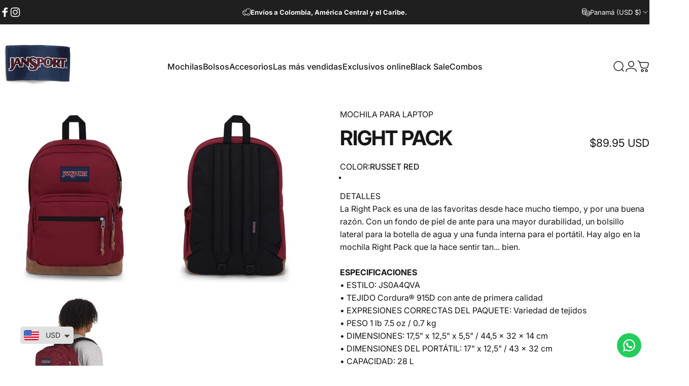

--- FILE ---
content_type: text/html; charset=utf-8
request_url: https://mochilasjansport.com/products/mochila-right-pack
body_size: 56987
content:
<!doctype html>
<html class="no-js" lang="es" dir="ltr">
  <head>
    <meta charset="utf-8">
    <meta http-equiv="X-UA-Compatible" content="IE=edge,chrome=1">
    <meta name="viewport" content="width=device-width,initial-scale=1">
    <meta name="theme-color" content="#171717">
    <link rel="canonical" href="https://mochilasjansport.com/products/mochila-right-pack">
    <link rel="preconnect" href="https://cdn.shopify.com" crossorigin>
    <link rel="preconnect" href="https://fonts.shopifycdn.com" crossorigin>
    
    <link rel="dns-prefetch" href="https://ajax.googleapis.com">
    <link rel="dns-prefetch" href="https://maps.googleapis.com">
    <link rel="dns-prefetch" href="https://maps.gstatic.com">
    
<link rel="shortcut icon" href="//mochilasjansport.com/cdn/shop/files/Jansport-LOGOS.png?crop=center&height=32&v=1658941377&width=32" type="image/png" /><title>RIGHT PACK &ndash; Mochilas JanSport</title><meta name="description" content="DETALLESLa Right Pack es una de las favoritas desde hace mucho tiempo, y por una buena razón. Con un fondo de piel de ante para una mayor durabilidad, un bolsillo lateral para la botella de agua y una funda interna para el portátil. Hay algo en la mochila Right Pack que la hace sentir tan... bien.ESPECIFICACIONES• ESTI">
<meta property="og:site_name" content="Mochilas JanSport">
<meta property="og:url" content="https://mochilasjansport.com/products/mochila-right-pack">
<meta property="og:title" content="RIGHT PACK">
<meta property="og:type" content="product">
<meta property="og:description" content="DETALLESLa Right Pack es una de las favoritas desde hace mucho tiempo, y por una buena razón. Con un fondo de piel de ante para una mayor durabilidad, un bolsillo lateral para la botella de agua y una funda interna para el portátil. Hay algo en la mochila Right Pack que la hace sentir tan... bien.ESPECIFICACIONES• ESTI"><meta property="og:price:amount" content="69.95">
  <meta property="og:price:currency" content="USD"><meta property="og:image" content="http://mochilasjansport.com/cdn/shop/products/right-pack-654421.jpg?v=1691082518">
  <meta property="og:image:secure_url" content="https://mochilasjansport.com/cdn/shop/products/right-pack-654421.jpg?v=1691082518">
  <meta property="og:image:width" content="1032">
  <meta property="og:image:height" content="1200"><meta name="twitter:site" content="@">
<meta name="twitter:card" content="summary_large_image">
<meta name="twitter:title" content="RIGHT PACK">
<meta name="twitter:description" content="DETALLESLa Right Pack es una de las favoritas desde hace mucho tiempo, y por una buena razón. Con un fondo de piel de ante para una mayor durabilidad, un bolsillo lateral para la botella de agua y una funda interna para el portátil. Hay algo en la mochila Right Pack que la hace sentir tan... bien.ESPECIFICACIONES• ESTI">
<style>@font-face {
  font-family: Inter;
  font-weight: 400;
  font-style: normal;
  font-display: swap;
  src: url("//mochilasjansport.com/cdn/fonts/inter/inter_n4.b2a3f24c19b4de56e8871f609e73ca7f6d2e2bb9.woff2") format("woff2"),
       url("//mochilasjansport.com/cdn/fonts/inter/inter_n4.af8052d517e0c9ffac7b814872cecc27ae1fa132.woff") format("woff");
}
@font-face {
  font-family: Inter;
  font-weight: 500;
  font-style: normal;
  font-display: swap;
  src: url("//mochilasjansport.com/cdn/fonts/inter/inter_n5.d7101d5e168594dd06f56f290dd759fba5431d97.woff2") format("woff2"),
       url("//mochilasjansport.com/cdn/fonts/inter/inter_n5.5332a76bbd27da00474c136abb1ca3cbbf259068.woff") format("woff");
}
@font-face {
  font-family: Inter;
  font-weight: 700;
  font-style: normal;
  font-display: swap;
  src: url("//mochilasjansport.com/cdn/fonts/inter/inter_n7.02711e6b374660cfc7915d1afc1c204e633421e4.woff2") format("woff2"),
       url("//mochilasjansport.com/cdn/fonts/inter/inter_n7.6dab87426f6b8813070abd79972ceaf2f8d3b012.woff") format("woff");
}
@font-face {
  font-family: Inter;
  font-weight: 400;
  font-style: italic;
  font-display: swap;
  src: url("//mochilasjansport.com/cdn/fonts/inter/inter_i4.feae1981dda792ab80d117249d9c7e0f1017e5b3.woff2") format("woff2"),
       url("//mochilasjansport.com/cdn/fonts/inter/inter_i4.62773b7113d5e5f02c71486623cf828884c85c6e.woff") format("woff");
}
@font-face {
  font-family: Inter;
  font-weight: 700;
  font-style: italic;
  font-display: swap;
  src: url("//mochilasjansport.com/cdn/fonts/inter/inter_i7.b377bcd4cc0f160622a22d638ae7e2cd9b86ea4c.woff2") format("woff2"),
       url("//mochilasjansport.com/cdn/fonts/inter/inter_i7.7c69a6a34e3bb44fcf6f975857e13b9a9b25beb4.woff") format("woff");
}
:root {
    /*! General */
    --color-base-text: 23 23 23;
    --color-base-highlight: 105 6 6;
    --color-base-background: 255 255 255;
    --color-base-button: 23 23 23;
    --color-base-button-gradient: #171717;
    --color-base-button-text: 255 255 255;
    --color-keyboard-focus: 11 97 205;
    --color-shadow: 168 232 226;
    --color-price: 23 23 23;
    --color-sale-price: 225 29 72;
    --color-sale-tag: 225 29 72;
    --color-sale-tag-text: 255 255 255;
    --color-rating: 245 158 11;
    --color-placeholder: 250 250 250;
    --color-success-text: 77 124 15;
    --color-success-background: 247 254 231;
    --color-error-text: 190 18 60;
    --color-error-background: 255 241 242;
    --color-info-text: 180 83 9;
    --color-info-background: 255 251 235;
    
    /*! Menu and drawers */
    --color-drawer-text: 23 23 23;
    --color-drawer-background: 255 255 255;
    --color-drawer-button-background: 23 23 23;
    --color-drawer-button-gradient: #171717;
    --color-drawer-button-text: 255 255 255;
    --color-drawer-overlay: 23 23 23;

    /*! Product card */
    --card-radius: var(--rounded-card);
    --card-border-width: 0.0rem;
    --card-border-opacity: 0.0;
    --card-shadow-opacity: 0.1;
    --card-shadow-horizontal-offset: 0.0rem;
    --card-shadow-vertical-offset: 0.0rem;

    /*! Buttons */
    --buttons-radius: var(--rounded-button);
    --buttons-border-width: 2px;
    --buttons-border-opacity: 1.0;
    --buttons-shadow-opacity: 0.0;
    --buttons-shadow-horizontal-offset: 0px;
    --buttons-shadow-vertical-offset: 0px;

    /*! Inputs */
    --inputs-radius: var(--rounded-input);
    --inputs-border-width: 0px;
    --inputs-border-opacity: 0.65;

    /*! Spacing */
    --sp-0d5: 0.125rem;
    --sp-1: 0.25rem;
    --sp-1d5: 0.375rem;
    --sp-2: 0.5rem;
    --sp-2d5: 0.625rem;
    --sp-3: 0.75rem;
    --sp-3d5: 0.875rem;
    --sp-4: 1rem;
    --sp-4d5: 1.125rem;
    --sp-5: 1.25rem;
    --sp-5d5: 1.375rem;
    --sp-6: 1.5rem;
    --sp-6d5: 1.625rem;
    --sp-7: 1.75rem;
    --sp-7d5: 1.875rem;
    --sp-8: 2rem;
    --sp-8d5: 2.125rem;
    --sp-9: 2.25rem;
    --sp-9d5: 2.375rem;
    --sp-10: 2.5rem;
    --sp-10d5: 2.625rem;
    --sp-11: 2.75rem;
    --sp-12: 3rem;
    --sp-13: 3.25rem;
    --sp-14: 3.5rem;
    --sp-15: 3.875rem;
    --sp-16: 4rem;
    --sp-18: 4.5rem;
    --sp-20: 5rem;
    --sp-23: 5.625rem;
    --sp-24: 6rem;
    --sp-28: 7rem;
    --sp-32: 8rem;
    --sp-36: 9rem;
    --sp-40: 10rem;
    --sp-44: 11rem;
    --sp-48: 12rem;
    --sp-52: 13rem;
    --sp-56: 14rem;
    --sp-60: 15rem;
    --sp-64: 16rem;
    --sp-68: 17rem;
    --sp-72: 18rem;
    --sp-80: 20rem;
    --sp-96: 24rem;
    --sp-100: 32rem;

    /*! Font family */
    --font-heading-family: Inter, sans-serif;
    --font-heading-style: normal;
    --font-heading-weight: 700;
    --font-heading-line-height: 1;
    --font-heading-letter-spacing: -0.03em;
    

    --font-body-family: Inter, sans-serif;
    --font-body-style: normal;
    --font-body-weight: 400;
    --font-body-line-height: 1.2;
    --font-body-letter-spacing: 0.0em;

    --font-navigation-family: var(--font-body-family);
    --font-navigation-size: clamp(0.875rem, 0.748rem + 0.3174vw, 1.125rem);
    --font-navigation-weight: 500;
    

    --font-button-family: var(--font-body-family);
    --font-button-size: clamp(0.875rem, 0.8115rem + 0.1587vw, 1.0rem);
    --font-button-weight: 500;
    

    --font-product-family: var(--font-body-family);
    --font-product-size: clamp(1.0rem, 0.873rem + 0.3175vw, 1.25rem);
    --font-product-weight: 500;
    

    /*! Font size */
    --text-3xs: 0.625rem;
    --text-2xs: 0.6875rem;
    --text-xs: 0.75rem;
    --text-2sm: 0.8125rem;
    --text-sm: 0.875rem;
    --text-base: 1.0rem;
    --text-lg: 1.125rem;
    --text-xl: 1.25rem;
    --text-2xl: 1.5rem;
    --text-3xl: 1.875rem;
    --text-4xl: 2.25rem;
    --text-5xl: 3.0rem;
    --text-6xl: 3.75rem;
    --text-7xl: 4.5rem;
    --text-8xl: 6.0rem;

    /*! Layout */
    --page-width: 1900px;
    --gap-padding: clamp(var(--sp-5), 2.526vw, var(--sp-12));
    --grid-gap: clamp(40px, 20vw, 60px);
    --page-padding: var(--sp-5);
    --page-container: min(calc(100vw - var(--scrollbar-width, 0px) - var(--page-padding) * 2), var(--page-width));
    --rounded-button: 3.75rem;
    --rounded-input: 0.75rem;
    --rounded-card: clamp(var(--sp-2d5), 1.053vw, var(--sp-5));
    --rounded-block: clamp(var(--sp-2d5), 1.053vw, var(--sp-5));

    /*! Other */
    --icon-weight: 1.5px;
  }

  @media screen and (min-width: 1024px) {
    :root {
      --page-padding: var(--sp-9);
    }
  }

  @media screen and (min-width: 1280px) {
    :root {
      --gap-padding: var(--sp-12);
      --page-padding: var(--sp-12);
      --page-container: min(calc(100vw - var(--scrollbar-width, 0px) - var(--page-padding) * 2), max(var(--page-width), 1280px));
    }
  }

  @media screen and (min-width: 1536px) {
    :root {
      --page-padding: max(var(--sp-12), 50vw - var(--scrollbar-width, 0px)/2 - var(--page-width)/2);
    }
  }
</style>
  <link rel="preload" as="font" href="//mochilasjansport.com/cdn/fonts/inter/inter_n4.b2a3f24c19b4de56e8871f609e73ca7f6d2e2bb9.woff2" type="font/woff2" crossorigin>
  

  <link rel="preload" as="font" href="//mochilasjansport.com/cdn/fonts/inter/inter_n7.02711e6b374660cfc7915d1afc1c204e633421e4.woff2" type="font/woff2" crossorigin>
  
<link href="//mochilasjansport.com/cdn/shop/t/19/assets/theme.css?v=124378686895264004241756135561" rel="stylesheet" type="text/css" media="all" /><link rel="stylesheet" href="//mochilasjansport.com/cdn/shop/t/19/assets/apps.css?v=162097722211979372921752263380" media="print" fetchpriority="low" onload="this.media='all'">

    <script>window.performance && window.performance.mark && window.performance.mark('shopify.content_for_header.start');</script><meta name="facebook-domain-verification" content="fmur29qywyah4z8ojsdxpzh17yanmo">
<meta name="google-site-verification" content="t0WCTINdWLA-CcUYCu_dd-FSNJ3VO8jk7AyfN7lXdiI">
<meta id="shopify-digital-wallet" name="shopify-digital-wallet" content="/63290933479/digital_wallets/dialog">
<link rel="alternate" type="application/json+oembed" href="https://mochilasjansport.com/products/mochila-right-pack.oembed">
<script async="async" src="/checkouts/internal/preloads.js?locale=es-PA"></script>
<script id="shopify-features" type="application/json">{"accessToken":"8414b375e182a23136e42d01e3f68e45","betas":["rich-media-storefront-analytics"],"domain":"mochilasjansport.com","predictiveSearch":true,"shopId":63290933479,"locale":"es"}</script>
<script>var Shopify = Shopify || {};
Shopify.shop = "jansport-panama.myshopify.com";
Shopify.locale = "es";
Shopify.currency = {"active":"USD","rate":"1.0"};
Shopify.country = "PA";
Shopify.theme = {"name":"Concept","id":150458728679,"schema_name":"Concept","schema_version":"4.3.0","theme_store_id":2412,"role":"main"};
Shopify.theme.handle = "null";
Shopify.theme.style = {"id":null,"handle":null};
Shopify.cdnHost = "mochilasjansport.com/cdn";
Shopify.routes = Shopify.routes || {};
Shopify.routes.root = "/";</script>
<script type="module">!function(o){(o.Shopify=o.Shopify||{}).modules=!0}(window);</script>
<script>!function(o){function n(){var o=[];function n(){o.push(Array.prototype.slice.apply(arguments))}return n.q=o,n}var t=o.Shopify=o.Shopify||{};t.loadFeatures=n(),t.autoloadFeatures=n()}(window);</script>
<script id="shop-js-analytics" type="application/json">{"pageType":"product"}</script>
<script defer="defer" async type="module" src="//mochilasjansport.com/cdn/shopifycloud/shop-js/modules/v2/client.init-shop-cart-sync_BFpxDrjM.es.esm.js"></script>
<script defer="defer" async type="module" src="//mochilasjansport.com/cdn/shopifycloud/shop-js/modules/v2/chunk.common_CnP21gUX.esm.js"></script>
<script defer="defer" async type="module" src="//mochilasjansport.com/cdn/shopifycloud/shop-js/modules/v2/chunk.modal_D61HrJrg.esm.js"></script>
<script type="module">
  await import("//mochilasjansport.com/cdn/shopifycloud/shop-js/modules/v2/client.init-shop-cart-sync_BFpxDrjM.es.esm.js");
await import("//mochilasjansport.com/cdn/shopifycloud/shop-js/modules/v2/chunk.common_CnP21gUX.esm.js");
await import("//mochilasjansport.com/cdn/shopifycloud/shop-js/modules/v2/chunk.modal_D61HrJrg.esm.js");

  window.Shopify.SignInWithShop?.initShopCartSync?.({"fedCMEnabled":true,"windoidEnabled":true});

</script>
<script>(function() {
  var isLoaded = false;
  function asyncLoad() {
    if (isLoaded) return;
    isLoaded = true;
    var urls = ["https:\/\/cdn.shopify.com\/s\/files\/1\/0449\/2568\/1820\/t\/4\/assets\/booster_currency.js?v=1624978055\u0026shop=jansport-panama.myshopify.com","https:\/\/cdn.shopify.com\/s\/files\/1\/0449\/2568\/1820\/t\/4\/assets\/booster_currency.js?v=1624978055\u0026shop=jansport-panama.myshopify.com","https:\/\/cdn.doofinder.com\/shopify\/doofinder-installed.js?shop=jansport-panama.myshopify.com","https:\/\/configs.carthike.com\/carthike.js?shop=jansport-panama.myshopify.com"];
    for (var i = 0; i < urls.length; i++) {
      var s = document.createElement('script');
      s.type = 'text/javascript';
      s.async = true;
      s.src = urls[i];
      var x = document.getElementsByTagName('script')[0];
      x.parentNode.insertBefore(s, x);
    }
  };
  if(window.attachEvent) {
    window.attachEvent('onload', asyncLoad);
  } else {
    window.addEventListener('load', asyncLoad, false);
  }
})();</script>
<script id="__st">var __st={"a":63290933479,"offset":-21600,"reqid":"3f156620-4819-4fd0-a4c2-c39702e3ac38-1770019896","pageurl":"mochilasjansport.com\/products\/mochila-right-pack","u":"8bff4419c7ad","p":"product","rtyp":"product","rid":8433376461031};</script>
<script>window.ShopifyPaypalV4VisibilityTracking = true;</script>
<script id="captcha-bootstrap">!function(){'use strict';const t='contact',e='account',n='new_comment',o=[[t,t],['blogs',n],['comments',n],[t,'customer']],c=[[e,'customer_login'],[e,'guest_login'],[e,'recover_customer_password'],[e,'create_customer']],r=t=>t.map((([t,e])=>`form[action*='/${t}']:not([data-nocaptcha='true']) input[name='form_type'][value='${e}']`)).join(','),a=t=>()=>t?[...document.querySelectorAll(t)].map((t=>t.form)):[];function s(){const t=[...o],e=r(t);return a(e)}const i='password',u='form_key',d=['recaptcha-v3-token','g-recaptcha-response','h-captcha-response',i],f=()=>{try{return window.sessionStorage}catch{return}},m='__shopify_v',_=t=>t.elements[u];function p(t,e,n=!1){try{const o=window.sessionStorage,c=JSON.parse(o.getItem(e)),{data:r}=function(t){const{data:e,action:n}=t;return t[m]||n?{data:e,action:n}:{data:t,action:n}}(c);for(const[e,n]of Object.entries(r))t.elements[e]&&(t.elements[e].value=n);n&&o.removeItem(e)}catch(o){console.error('form repopulation failed',{error:o})}}const l='form_type',E='cptcha';function T(t){t.dataset[E]=!0}const w=window,h=w.document,L='Shopify',v='ce_forms',y='captcha';let A=!1;((t,e)=>{const n=(g='f06e6c50-85a8-45c8-87d0-21a2b65856fe',I='https://cdn.shopify.com/shopifycloud/storefront-forms-hcaptcha/ce_storefront_forms_captcha_hcaptcha.v1.5.2.iife.js',D={infoText:'Protegido por hCaptcha',privacyText:'Privacidad',termsText:'Términos'},(t,e,n)=>{const o=w[L][v],c=o.bindForm;if(c)return c(t,g,e,D).then(n);var r;o.q.push([[t,g,e,D],n]),r=I,A||(h.body.append(Object.assign(h.createElement('script'),{id:'captcha-provider',async:!0,src:r})),A=!0)});var g,I,D;w[L]=w[L]||{},w[L][v]=w[L][v]||{},w[L][v].q=[],w[L][y]=w[L][y]||{},w[L][y].protect=function(t,e){n(t,void 0,e),T(t)},Object.freeze(w[L][y]),function(t,e,n,w,h,L){const[v,y,A,g]=function(t,e,n){const i=e?o:[],u=t?c:[],d=[...i,...u],f=r(d),m=r(i),_=r(d.filter((([t,e])=>n.includes(e))));return[a(f),a(m),a(_),s()]}(w,h,L),I=t=>{const e=t.target;return e instanceof HTMLFormElement?e:e&&e.form},D=t=>v().includes(t);t.addEventListener('submit',(t=>{const e=I(t);if(!e)return;const n=D(e)&&!e.dataset.hcaptchaBound&&!e.dataset.recaptchaBound,o=_(e),c=g().includes(e)&&(!o||!o.value);(n||c)&&t.preventDefault(),c&&!n&&(function(t){try{if(!f())return;!function(t){const e=f();if(!e)return;const n=_(t);if(!n)return;const o=n.value;o&&e.removeItem(o)}(t);const e=Array.from(Array(32),(()=>Math.random().toString(36)[2])).join('');!function(t,e){_(t)||t.append(Object.assign(document.createElement('input'),{type:'hidden',name:u})),t.elements[u].value=e}(t,e),function(t,e){const n=f();if(!n)return;const o=[...t.querySelectorAll(`input[type='${i}']`)].map((({name:t})=>t)),c=[...d,...o],r={};for(const[a,s]of new FormData(t).entries())c.includes(a)||(r[a]=s);n.setItem(e,JSON.stringify({[m]:1,action:t.action,data:r}))}(t,e)}catch(e){console.error('failed to persist form',e)}}(e),e.submit())}));const S=(t,e)=>{t&&!t.dataset[E]&&(n(t,e.some((e=>e===t))),T(t))};for(const o of['focusin','change'])t.addEventListener(o,(t=>{const e=I(t);D(e)&&S(e,y())}));const B=e.get('form_key'),M=e.get(l),P=B&&M;t.addEventListener('DOMContentLoaded',(()=>{const t=y();if(P)for(const e of t)e.elements[l].value===M&&p(e,B);[...new Set([...A(),...v().filter((t=>'true'===t.dataset.shopifyCaptcha))])].forEach((e=>S(e,t)))}))}(h,new URLSearchParams(w.location.search),n,t,e,['guest_login'])})(!0,!0)}();</script>
<script integrity="sha256-4kQ18oKyAcykRKYeNunJcIwy7WH5gtpwJnB7kiuLZ1E=" data-source-attribution="shopify.loadfeatures" defer="defer" src="//mochilasjansport.com/cdn/shopifycloud/storefront/assets/storefront/load_feature-a0a9edcb.js" crossorigin="anonymous"></script>
<script data-source-attribution="shopify.dynamic_checkout.dynamic.init">var Shopify=Shopify||{};Shopify.PaymentButton=Shopify.PaymentButton||{isStorefrontPortableWallets:!0,init:function(){window.Shopify.PaymentButton.init=function(){};var t=document.createElement("script");t.src="https://mochilasjansport.com/cdn/shopifycloud/portable-wallets/latest/portable-wallets.es.js",t.type="module",document.head.appendChild(t)}};
</script>
<script data-source-attribution="shopify.dynamic_checkout.buyer_consent">
  function portableWalletsHideBuyerConsent(e){var t=document.getElementById("shopify-buyer-consent"),n=document.getElementById("shopify-subscription-policy-button");t&&n&&(t.classList.add("hidden"),t.setAttribute("aria-hidden","true"),n.removeEventListener("click",e))}function portableWalletsShowBuyerConsent(e){var t=document.getElementById("shopify-buyer-consent"),n=document.getElementById("shopify-subscription-policy-button");t&&n&&(t.classList.remove("hidden"),t.removeAttribute("aria-hidden"),n.addEventListener("click",e))}window.Shopify?.PaymentButton&&(window.Shopify.PaymentButton.hideBuyerConsent=portableWalletsHideBuyerConsent,window.Shopify.PaymentButton.showBuyerConsent=portableWalletsShowBuyerConsent);
</script>
<script>
  function portableWalletsCleanup(e){e&&e.src&&console.error("Failed to load portable wallets script "+e.src);var t=document.querySelectorAll("shopify-accelerated-checkout .shopify-payment-button__skeleton, shopify-accelerated-checkout-cart .wallet-cart-button__skeleton"),e=document.getElementById("shopify-buyer-consent");for(let e=0;e<t.length;e++)t[e].remove();e&&e.remove()}function portableWalletsNotLoadedAsModule(e){e instanceof ErrorEvent&&"string"==typeof e.message&&e.message.includes("import.meta")&&"string"==typeof e.filename&&e.filename.includes("portable-wallets")&&(window.removeEventListener("error",portableWalletsNotLoadedAsModule),window.Shopify.PaymentButton.failedToLoad=e,"loading"===document.readyState?document.addEventListener("DOMContentLoaded",window.Shopify.PaymentButton.init):window.Shopify.PaymentButton.init())}window.addEventListener("error",portableWalletsNotLoadedAsModule);
</script>

<script type="module" src="https://mochilasjansport.com/cdn/shopifycloud/portable-wallets/latest/portable-wallets.es.js" onError="portableWalletsCleanup(this)" crossorigin="anonymous"></script>
<script nomodule>
  document.addEventListener("DOMContentLoaded", portableWalletsCleanup);
</script>

<link id="shopify-accelerated-checkout-styles" rel="stylesheet" media="screen" href="https://mochilasjansport.com/cdn/shopifycloud/portable-wallets/latest/accelerated-checkout-backwards-compat.css" crossorigin="anonymous">
<style id="shopify-accelerated-checkout-cart">
        #shopify-buyer-consent {
  margin-top: 1em;
  display: inline-block;
  width: 100%;
}

#shopify-buyer-consent.hidden {
  display: none;
}

#shopify-subscription-policy-button {
  background: none;
  border: none;
  padding: 0;
  text-decoration: underline;
  font-size: inherit;
  cursor: pointer;
}

#shopify-subscription-policy-button::before {
  box-shadow: none;
}

      </style>

<script>window.performance && window.performance.mark && window.performance.mark('shopify.content_for_header.end');</script>

    <script src="//mochilasjansport.com/cdn/shop/t/19/assets/vendor.js?v=83836565987576270061752263381" defer="defer"></script>
    <script src="//mochilasjansport.com/cdn/shop/t/19/assets/theme.js?v=137958394707155981401752263381" defer="defer"></script><script>
  document.documentElement.classList.replace('no-js', 'js');

  window.theme = window.theme || {};
  theme.routes = {
    shop_url: 'https://mochilasjansport.com',
    root_url: '/',
    cart_url: '/cart',
    cart_add_url: '/cart/add',
    cart_change_url: '/cart/change',
    cart_update_url: '/cart/update',
    search_url: '/search',
    predictive_search_url: '/search/suggest'
  };

  theme.variantStrings = {
    preOrder: "Hacer un pedido",
    addToCart: "Agregar al carrito",
    soldOut: "Agotado",
    unavailable: "No disponible",
    addToBundle: "Añadir al paquete",
    backInStock: "Avísame cuando esté disponible"
  };

  theme.shippingCalculatorStrings = {
    error: "Se han producido uno o más errores al recuperar las tarifas de envío:",
    notFound: "Lo sentimos, no realizamos envíos a tu dirección.",
    oneResult: "Hay una tarifa de envío para tu dirección:",
    multipleResults: "Hay varias tarifas de envío para tu dirección:"
  };

  theme.discountStrings = {
    error: "El código de descuento no se puede aplicar a tu carrito",
    shippingError: "Los descuentos de envío se muestran en la pantalla de pago tras agregar una dirección"
  };

  theme.recipientFormStrings = {
    expanded: "Formulario del destinatario de la tarjeta de regalo expandido",
    collapsed: "Formulario del destinatario de tarjeta de regalo contraído"
  };

  theme.quickOrderListStrings = {
    itemsAdded: "[quantity] artículos agregados",
    itemAdded: "[quantity] artículo agregado",
    itemsRemoved: "[quantity] artículos eliminados",
    itemRemoved: "[quantity] artículo eliminado",
    viewCart: "Ver carrito",
    each: "[money]\/unidad",
    minError: "Este artículo tiene un mínimo de [min].",
    maxError: "Este artículo tiene un máximo de [max].",
    stepError: "Solo puedes agregar este artículo en incrementos de [step]"
  };

  theme.cartStrings = {
    error: "Hubo un error al actualizar tu carrito de compra. Inténtalo de nuevo.",
    quantityError: "Solo puedes agregar [quantity] de este artículo a tu carrito."
  };

  theme.dateStrings = {
    d: "d",
    day: "Día",
    days: "Días",
    h: "h",
    hour: "Hora",
    hours: "Horas",
    m: "m",
    minute: "Minuto",
    minutes: "Minutos",
    s: "s",
    second: "Segundo",
    seconds: "Segundos"
  };theme.strings = {
    recentlyViewedEmpty: "Los productos vistos recientemente están vacíos.",
    close: "Cerrar",
    next: "Siguiente",
    previous: "Anterior",
    qrImageAlt: "Código QR: escanea para canjear la tarjeta de regalo"
  };

  theme.settings = {
    moneyFormat: "\u003cspan class=money\u003e${{amount}}\u003c\/span\u003e",
    moneyWithCurrencyFormat: "\u003cspan class=money\u003e${{amount}} USD\u003c\/span\u003e",
    currencyCodeEnabled: true,
    externalLinksNewTab: false,
    cartType: "drawer",
    isCartTemplate: false,
    pswpModule: "\/\/mochilasjansport.com\/cdn\/shop\/t\/19\/assets\/photoswipe.min.js?v=41760041872977459911752263381",
    themeName: 'Concept',
    themeVersion: '4.3.0',
    agencyId: ''
  };// We save the product ID in local storage to be eventually used for recently viewed section
    try {
      const recentlyViewedProducts = new Set(JSON.parse(window.localStorage.getItem(`${theme.settings.themeName}:recently-viewed`) || '[]'));

      recentlyViewedProducts.delete(8433376461031); // Delete first to re-move the product
      recentlyViewedProducts.add(8433376461031);

      window.localStorage.setItem(`${theme.settings.themeName}:recently-viewed`, JSON.stringify(Array.from(recentlyViewedProducts.values()).reverse()));
    } catch (e) {
      // Safari in private mode does not allow setting item, we silently fail
    }</script>
<!-- BEGIN app block: shopify://apps/tinyseo/blocks/product-json-ld-embed/0605268f-f7c4-4e95-b560-e43df7d59ae4 --><script type="application/ld+json" id="tinyimg-product-json-ld">{
  "@context": "https://schema.org/",
  "@type": "Product",
  "@id": "https://mochilasjansport.com/products/mochila-right-pack",

  "category": "Mochilas escolares",
  
"offers" : [
  {
  "@type" : "Offer" ,
  "mpn": 47061733179623,

  "sku": "JS0A4QVA-003",
  
  "priceCurrency" : "USD" ,
  "price": "89.95",
  "priceValidUntil": "2026-05-03",
  
  
  "availability" : "http://schema.org/OutOfStock",
  
  "itemCondition": "http://schema.org/NewCondition",
  

  "name": "NAVY",
  "url" : "https://mochilasjansport.com/products/mochila-right-pack?variant=47061733179623",
  
  "image": "https://mochilasjansport.com/cdn/shop/products/right-pack-761066.jpg?v=1691082518",

  
  
  
  
  "shippingDetails": [
    
    {
      "@type": "OfferShippingDetails",
      "shippingDestination": {
         "@type": "DefinedRegion",
         "addressCountry": "PA"
      },
      
      "shippingRate": {
        "@type": "MonetaryAmount",
        "minValue": 3.95,
        "maxValue": 6.95,
        "currency": "USD"
      },
      
      "deliveryTime": {
        "@type": "ShippingDeliveryTime",
        "handlingTime": {
          "@type": "QuantitativeValue",
          "minValue": 1,
          "maxValue": 3,
          "unitCode": "DAY"
        },
        "transitTime": {
          "@type": "QuantitativeValue",
          "minValue": 1,
          "maxValue": 5,
          "unitCode": "DAY"
        }
      }
    }
    
    ,
    {
      "@type": "OfferShippingDetails",
      "shippingDestination": {
         "@type": "DefinedRegion",
         "addressCountry": "CO"
      },
      
      "shippingRate": {
        "@type": "MonetaryAmount",
        "minValue": 6.95,
        "maxValue": 15.95,
        "currency": "USD"
      },
      
      "deliveryTime": {
        "@type": "ShippingDeliveryTime",
        "handlingTime": {
          "@type": "QuantitativeValue",
          "minValue": 1,
          "maxValue": 3,
          "unitCode": "DAY"
        },
        "transitTime": {
          "@type": "QuantitativeValue",
          "minValue": 2,
          "maxValue": 12,
          "unitCode": "DAY"
        }
      }
    }
    
    ,
    {
      "@type": "OfferShippingDetails",
      "shippingDestination": {
         "@type": "DefinedRegion",
         "addressCountry": "DO"
      },
      
      "shippingRate": {
        "@type": "MonetaryAmount",
        "minValue": 6.95,
        "maxValue": 15.95,
        "currency": "USD"
      },
      
      "deliveryTime": {
        "@type": "ShippingDeliveryTime",
        "handlingTime": {
          "@type": "QuantitativeValue",
          "minValue": 1,
          "maxValue": 3,
          "unitCode": "DAY"
        },
        "transitTime": {
          "@type": "QuantitativeValue",
          "minValue": 2,
          "maxValue": 12,
          "unitCode": "DAY"
        }
      }
    }
    
    ,
    {
      "@type": "OfferShippingDetails",
      "shippingDestination": {
         "@type": "DefinedRegion",
         "addressCountry": "NI"
      },
      
      "shippingRate": {
        "@type": "MonetaryAmount",
        "minValue": 6.95,
        "maxValue": 15.95,
        "currency": "USD"
      },
      
      "deliveryTime": {
        "@type": "ShippingDeliveryTime",
        "handlingTime": {
          "@type": "QuantitativeValue",
          "minValue": 1,
          "maxValue": 3,
          "unitCode": "DAY"
        },
        "transitTime": {
          "@type": "QuantitativeValue",
          "minValue": 2,
          "maxValue": 12,
          "unitCode": "DAY"
        }
      }
    }
    
    ,
    {
      "@type": "OfferShippingDetails",
      "shippingDestination": {
         "@type": "DefinedRegion",
         "addressCountry": "HN"
      },
      
      "shippingRate": {
        "@type": "MonetaryAmount",
        "minValue": 6.95,
        "maxValue": 15.95,
        "currency": "USD"
      },
      
      "deliveryTime": {
        "@type": "ShippingDeliveryTime",
        "handlingTime": {
          "@type": "QuantitativeValue",
          "minValue": 1,
          "maxValue": 3,
          "unitCode": "DAY"
        },
        "transitTime": {
          "@type": "QuantitativeValue",
          "minValue": 2,
          "maxValue": 12,
          "unitCode": "DAY"
        }
      }
    }
    
    ,
    {
      "@type": "OfferShippingDetails",
      "shippingDestination": {
         "@type": "DefinedRegion",
         "addressCountry": "SV"
      },
      
      "shippingRate": {
        "@type": "MonetaryAmount",
        "minValue": 6.95,
        "maxValue": 15.95,
        "currency": "USD"
      },
      
      "deliveryTime": {
        "@type": "ShippingDeliveryTime",
        "handlingTime": {
          "@type": "QuantitativeValue",
          "minValue": 1,
          "maxValue": 3,
          "unitCode": "DAY"
        },
        "transitTime": {
          "@type": "QuantitativeValue",
          "minValue": 2,
          "maxValue": 12,
          "unitCode": "DAY"
        }
      }
    }
    
    ,
    {
      "@type": "OfferShippingDetails",
      "shippingDestination": {
         "@type": "DefinedRegion",
         "addressCountry": "GT"
      },
      
      "shippingRate": {
        "@type": "MonetaryAmount",
        "minValue": 6.95,
        "maxValue": 15.95,
        "currency": "USD"
      },
      
      "deliveryTime": {
        "@type": "ShippingDeliveryTime",
        "handlingTime": {
          "@type": "QuantitativeValue",
          "minValue": 1,
          "maxValue": 3,
          "unitCode": "DAY"
        },
        "transitTime": {
          "@type": "QuantitativeValue",
          "minValue": 2,
          "maxValue": 12,
          "unitCode": "DAY"
        }
      }
    }
    
    ,
    {
      "@type": "OfferShippingDetails",
      "shippingDestination": {
         "@type": "DefinedRegion",
         "addressCountry": "VE"
      },
      
      "shippingRate": {
        "@type": "MonetaryAmount",
        "minValue": 6.95,
        "maxValue": 15.95,
        "currency": "USD"
      },
      
      "deliveryTime": {
        "@type": "ShippingDeliveryTime",
        "handlingTime": {
          "@type": "QuantitativeValue",
          "minValue": 1,
          "maxValue": 3,
          "unitCode": "DAY"
        },
        "transitTime": {
          "@type": "QuantitativeValue",
          "minValue": 2,
          "maxValue": 12,
          "unitCode": "DAY"
        }
      }
    }
    
    ,
    {
      "@type": "OfferShippingDetails",
      "shippingDestination": {
         "@type": "DefinedRegion",
         "addressCountry": "BO"
      },
      
      "shippingRate": {
        "@type": "MonetaryAmount",
        "minValue": 6.95,
        "maxValue": 15.95,
        "currency": "USD"
      },
      
      "deliveryTime": {
        "@type": "ShippingDeliveryTime",
        "handlingTime": {
          "@type": "QuantitativeValue",
          "minValue": 1,
          "maxValue": 3,
          "unitCode": "DAY"
        },
        "transitTime": {
          "@type": "QuantitativeValue",
          "minValue": 2,
          "maxValue": 12,
          "unitCode": "DAY"
        }
      }
    }
    
    
  ],
  
  "seller" : {
  "@type" : "Organization",
  "name" : "Mochilas JanSport"
  }
  },
  {
  "@type" : "Offer" ,
  "mpn": 47061733245159,

  "sku": "JS0A4QVA-04S",
  
  "priceCurrency" : "USD" ,
  "price": "89.95",
  "priceValidUntil": "2026-05-03",
  
  
  "availability" : "http://schema.org/InStock",
  
  "itemCondition": "http://schema.org/NewCondition",
  

  "name": "RUSSET RED",
  "url" : "https://mochilasjansport.com/products/mochila-right-pack?variant=47061733245159",
  
  "image": "https://mochilasjansport.com/cdn/shop/products/right-pack-654421.jpg?v=1691082518",

  
  
  
  
  "shippingDetails": [
    
    {
      "@type": "OfferShippingDetails",
      "shippingDestination": {
         "@type": "DefinedRegion",
         "addressCountry": "PA"
      },
      
      "shippingRate": {
        "@type": "MonetaryAmount",
        "minValue": 3.95,
        "maxValue": 6.95,
        "currency": "USD"
      },
      
      "deliveryTime": {
        "@type": "ShippingDeliveryTime",
        "handlingTime": {
          "@type": "QuantitativeValue",
          "minValue": 1,
          "maxValue": 3,
          "unitCode": "DAY"
        },
        "transitTime": {
          "@type": "QuantitativeValue",
          "minValue": 1,
          "maxValue": 5,
          "unitCode": "DAY"
        }
      }
    }
    
    ,
    {
      "@type": "OfferShippingDetails",
      "shippingDestination": {
         "@type": "DefinedRegion",
         "addressCountry": "CO"
      },
      
      "shippingRate": {
        "@type": "MonetaryAmount",
        "minValue": 6.95,
        "maxValue": 15.95,
        "currency": "USD"
      },
      
      "deliveryTime": {
        "@type": "ShippingDeliveryTime",
        "handlingTime": {
          "@type": "QuantitativeValue",
          "minValue": 1,
          "maxValue": 3,
          "unitCode": "DAY"
        },
        "transitTime": {
          "@type": "QuantitativeValue",
          "minValue": 2,
          "maxValue": 12,
          "unitCode": "DAY"
        }
      }
    }
    
    ,
    {
      "@type": "OfferShippingDetails",
      "shippingDestination": {
         "@type": "DefinedRegion",
         "addressCountry": "DO"
      },
      
      "shippingRate": {
        "@type": "MonetaryAmount",
        "minValue": 6.95,
        "maxValue": 15.95,
        "currency": "USD"
      },
      
      "deliveryTime": {
        "@type": "ShippingDeliveryTime",
        "handlingTime": {
          "@type": "QuantitativeValue",
          "minValue": 1,
          "maxValue": 3,
          "unitCode": "DAY"
        },
        "transitTime": {
          "@type": "QuantitativeValue",
          "minValue": 2,
          "maxValue": 12,
          "unitCode": "DAY"
        }
      }
    }
    
    ,
    {
      "@type": "OfferShippingDetails",
      "shippingDestination": {
         "@type": "DefinedRegion",
         "addressCountry": "NI"
      },
      
      "shippingRate": {
        "@type": "MonetaryAmount",
        "minValue": 6.95,
        "maxValue": 15.95,
        "currency": "USD"
      },
      
      "deliveryTime": {
        "@type": "ShippingDeliveryTime",
        "handlingTime": {
          "@type": "QuantitativeValue",
          "minValue": 1,
          "maxValue": 3,
          "unitCode": "DAY"
        },
        "transitTime": {
          "@type": "QuantitativeValue",
          "minValue": 2,
          "maxValue": 12,
          "unitCode": "DAY"
        }
      }
    }
    
    ,
    {
      "@type": "OfferShippingDetails",
      "shippingDestination": {
         "@type": "DefinedRegion",
         "addressCountry": "HN"
      },
      
      "shippingRate": {
        "@type": "MonetaryAmount",
        "minValue": 6.95,
        "maxValue": 15.95,
        "currency": "USD"
      },
      
      "deliveryTime": {
        "@type": "ShippingDeliveryTime",
        "handlingTime": {
          "@type": "QuantitativeValue",
          "minValue": 1,
          "maxValue": 3,
          "unitCode": "DAY"
        },
        "transitTime": {
          "@type": "QuantitativeValue",
          "minValue": 2,
          "maxValue": 12,
          "unitCode": "DAY"
        }
      }
    }
    
    ,
    {
      "@type": "OfferShippingDetails",
      "shippingDestination": {
         "@type": "DefinedRegion",
         "addressCountry": "SV"
      },
      
      "shippingRate": {
        "@type": "MonetaryAmount",
        "minValue": 6.95,
        "maxValue": 15.95,
        "currency": "USD"
      },
      
      "deliveryTime": {
        "@type": "ShippingDeliveryTime",
        "handlingTime": {
          "@type": "QuantitativeValue",
          "minValue": 1,
          "maxValue": 3,
          "unitCode": "DAY"
        },
        "transitTime": {
          "@type": "QuantitativeValue",
          "minValue": 2,
          "maxValue": 12,
          "unitCode": "DAY"
        }
      }
    }
    
    ,
    {
      "@type": "OfferShippingDetails",
      "shippingDestination": {
         "@type": "DefinedRegion",
         "addressCountry": "GT"
      },
      
      "shippingRate": {
        "@type": "MonetaryAmount",
        "minValue": 6.95,
        "maxValue": 15.95,
        "currency": "USD"
      },
      
      "deliveryTime": {
        "@type": "ShippingDeliveryTime",
        "handlingTime": {
          "@type": "QuantitativeValue",
          "minValue": 1,
          "maxValue": 3,
          "unitCode": "DAY"
        },
        "transitTime": {
          "@type": "QuantitativeValue",
          "minValue": 2,
          "maxValue": 12,
          "unitCode": "DAY"
        }
      }
    }
    
    ,
    {
      "@type": "OfferShippingDetails",
      "shippingDestination": {
         "@type": "DefinedRegion",
         "addressCountry": "VE"
      },
      
      "shippingRate": {
        "@type": "MonetaryAmount",
        "minValue": 6.95,
        "maxValue": 15.95,
        "currency": "USD"
      },
      
      "deliveryTime": {
        "@type": "ShippingDeliveryTime",
        "handlingTime": {
          "@type": "QuantitativeValue",
          "minValue": 1,
          "maxValue": 3,
          "unitCode": "DAY"
        },
        "transitTime": {
          "@type": "QuantitativeValue",
          "minValue": 2,
          "maxValue": 12,
          "unitCode": "DAY"
        }
      }
    }
    
    ,
    {
      "@type": "OfferShippingDetails",
      "shippingDestination": {
         "@type": "DefinedRegion",
         "addressCountry": "BO"
      },
      
      "shippingRate": {
        "@type": "MonetaryAmount",
        "minValue": 6.95,
        "maxValue": 15.95,
        "currency": "USD"
      },
      
      "deliveryTime": {
        "@type": "ShippingDeliveryTime",
        "handlingTime": {
          "@type": "QuantitativeValue",
          "minValue": 1,
          "maxValue": 3,
          "unitCode": "DAY"
        },
        "transitTime": {
          "@type": "QuantitativeValue",
          "minValue": 2,
          "maxValue": 12,
          "unitCode": "DAY"
        }
      }
    }
    
    
  ],
  
  "seller" : {
  "@type" : "Organization",
  "name" : "Mochilas JanSport"
  }
  },
  {
  "@type" : "Offer" ,
  "mpn": 50048665747687,

  "sku": "JS0A4QVA-5M9",
  
  "priceCurrency" : "USD" ,
  "price": "89.95",
  "priceValidUntil": "2026-05-03",
  
  
  "availability" : "http://schema.org/OutOfStock",
  
  "itemCondition": "http://schema.org/NewCondition",
  

  "name": "PASTEL LILAC",
  "url" : "https://mochilasjansport.com/products/mochila-right-pack?variant=50048665747687",
  
  "image": "https://mochilasjansport.com/cdn/shop/files/right-pack-mochilas-jansport-js0a4qva-5m9-720842.jpg?v=1722633758",

  
  
  
  
  "shippingDetails": [
    
    {
      "@type": "OfferShippingDetails",
      "shippingDestination": {
         "@type": "DefinedRegion",
         "addressCountry": "PA"
      },
      
      "shippingRate": {
        "@type": "MonetaryAmount",
        "minValue": 3.95,
        "maxValue": 6.95,
        "currency": "USD"
      },
      
      "deliveryTime": {
        "@type": "ShippingDeliveryTime",
        "handlingTime": {
          "@type": "QuantitativeValue",
          "minValue": 1,
          "maxValue": 3,
          "unitCode": "DAY"
        },
        "transitTime": {
          "@type": "QuantitativeValue",
          "minValue": 1,
          "maxValue": 5,
          "unitCode": "DAY"
        }
      }
    }
    
    ,
    {
      "@type": "OfferShippingDetails",
      "shippingDestination": {
         "@type": "DefinedRegion",
         "addressCountry": "CO"
      },
      
      "shippingRate": {
        "@type": "MonetaryAmount",
        "minValue": 6.95,
        "maxValue": 15.95,
        "currency": "USD"
      },
      
      "deliveryTime": {
        "@type": "ShippingDeliveryTime",
        "handlingTime": {
          "@type": "QuantitativeValue",
          "minValue": 1,
          "maxValue": 3,
          "unitCode": "DAY"
        },
        "transitTime": {
          "@type": "QuantitativeValue",
          "minValue": 2,
          "maxValue": 12,
          "unitCode": "DAY"
        }
      }
    }
    
    ,
    {
      "@type": "OfferShippingDetails",
      "shippingDestination": {
         "@type": "DefinedRegion",
         "addressCountry": "DO"
      },
      
      "shippingRate": {
        "@type": "MonetaryAmount",
        "minValue": 6.95,
        "maxValue": 15.95,
        "currency": "USD"
      },
      
      "deliveryTime": {
        "@type": "ShippingDeliveryTime",
        "handlingTime": {
          "@type": "QuantitativeValue",
          "minValue": 1,
          "maxValue": 3,
          "unitCode": "DAY"
        },
        "transitTime": {
          "@type": "QuantitativeValue",
          "minValue": 2,
          "maxValue": 12,
          "unitCode": "DAY"
        }
      }
    }
    
    ,
    {
      "@type": "OfferShippingDetails",
      "shippingDestination": {
         "@type": "DefinedRegion",
         "addressCountry": "NI"
      },
      
      "shippingRate": {
        "@type": "MonetaryAmount",
        "minValue": 6.95,
        "maxValue": 15.95,
        "currency": "USD"
      },
      
      "deliveryTime": {
        "@type": "ShippingDeliveryTime",
        "handlingTime": {
          "@type": "QuantitativeValue",
          "minValue": 1,
          "maxValue": 3,
          "unitCode": "DAY"
        },
        "transitTime": {
          "@type": "QuantitativeValue",
          "minValue": 2,
          "maxValue": 12,
          "unitCode": "DAY"
        }
      }
    }
    
    ,
    {
      "@type": "OfferShippingDetails",
      "shippingDestination": {
         "@type": "DefinedRegion",
         "addressCountry": "HN"
      },
      
      "shippingRate": {
        "@type": "MonetaryAmount",
        "minValue": 6.95,
        "maxValue": 15.95,
        "currency": "USD"
      },
      
      "deliveryTime": {
        "@type": "ShippingDeliveryTime",
        "handlingTime": {
          "@type": "QuantitativeValue",
          "minValue": 1,
          "maxValue": 3,
          "unitCode": "DAY"
        },
        "transitTime": {
          "@type": "QuantitativeValue",
          "minValue": 2,
          "maxValue": 12,
          "unitCode": "DAY"
        }
      }
    }
    
    ,
    {
      "@type": "OfferShippingDetails",
      "shippingDestination": {
         "@type": "DefinedRegion",
         "addressCountry": "SV"
      },
      
      "shippingRate": {
        "@type": "MonetaryAmount",
        "minValue": 6.95,
        "maxValue": 15.95,
        "currency": "USD"
      },
      
      "deliveryTime": {
        "@type": "ShippingDeliveryTime",
        "handlingTime": {
          "@type": "QuantitativeValue",
          "minValue": 1,
          "maxValue": 3,
          "unitCode": "DAY"
        },
        "transitTime": {
          "@type": "QuantitativeValue",
          "minValue": 2,
          "maxValue": 12,
          "unitCode": "DAY"
        }
      }
    }
    
    ,
    {
      "@type": "OfferShippingDetails",
      "shippingDestination": {
         "@type": "DefinedRegion",
         "addressCountry": "GT"
      },
      
      "shippingRate": {
        "@type": "MonetaryAmount",
        "minValue": 6.95,
        "maxValue": 15.95,
        "currency": "USD"
      },
      
      "deliveryTime": {
        "@type": "ShippingDeliveryTime",
        "handlingTime": {
          "@type": "QuantitativeValue",
          "minValue": 1,
          "maxValue": 3,
          "unitCode": "DAY"
        },
        "transitTime": {
          "@type": "QuantitativeValue",
          "minValue": 2,
          "maxValue": 12,
          "unitCode": "DAY"
        }
      }
    }
    
    ,
    {
      "@type": "OfferShippingDetails",
      "shippingDestination": {
         "@type": "DefinedRegion",
         "addressCountry": "VE"
      },
      
      "shippingRate": {
        "@type": "MonetaryAmount",
        "minValue": 6.95,
        "maxValue": 15.95,
        "currency": "USD"
      },
      
      "deliveryTime": {
        "@type": "ShippingDeliveryTime",
        "handlingTime": {
          "@type": "QuantitativeValue",
          "minValue": 1,
          "maxValue": 3,
          "unitCode": "DAY"
        },
        "transitTime": {
          "@type": "QuantitativeValue",
          "minValue": 2,
          "maxValue": 12,
          "unitCode": "DAY"
        }
      }
    }
    
    ,
    {
      "@type": "OfferShippingDetails",
      "shippingDestination": {
         "@type": "DefinedRegion",
         "addressCountry": "BO"
      },
      
      "shippingRate": {
        "@type": "MonetaryAmount",
        "minValue": 6.95,
        "maxValue": 15.95,
        "currency": "USD"
      },
      
      "deliveryTime": {
        "@type": "ShippingDeliveryTime",
        "handlingTime": {
          "@type": "QuantitativeValue",
          "minValue": 1,
          "maxValue": 3,
          "unitCode": "DAY"
        },
        "transitTime": {
          "@type": "QuantitativeValue",
          "minValue": 2,
          "maxValue": 12,
          "unitCode": "DAY"
        }
      }
    }
    
    
  ],
  
  "seller" : {
  "@type" : "Organization",
  "name" : "Mochilas JanSport"
  }
  },
  {
  "@type" : "Offer" ,
  "mpn": 47061733343463,

  "sku": "JS0A4QVA-7F7",
  
  "priceCurrency" : "USD" ,
  "price": "89.95",
  "priceValidUntil": "2026-05-03",
  
  
  "availability" : "http://schema.org/InStock",
  
  "itemCondition": "http://schema.org/NewCondition",
  

  "name": "DEEP JUNIPER",
  "url" : "https://mochilasjansport.com/products/mochila-right-pack?variant=47061733343463",
  
  "image": "https://mochilasjansport.com/cdn/shop/products/right-pack-775280.jpg?v=1691082518",

  
  
  
  
  "shippingDetails": [
    
    {
      "@type": "OfferShippingDetails",
      "shippingDestination": {
         "@type": "DefinedRegion",
         "addressCountry": "PA"
      },
      
      "shippingRate": {
        "@type": "MonetaryAmount",
        "minValue": 3.95,
        "maxValue": 6.95,
        "currency": "USD"
      },
      
      "deliveryTime": {
        "@type": "ShippingDeliveryTime",
        "handlingTime": {
          "@type": "QuantitativeValue",
          "minValue": 1,
          "maxValue": 3,
          "unitCode": "DAY"
        },
        "transitTime": {
          "@type": "QuantitativeValue",
          "minValue": 1,
          "maxValue": 5,
          "unitCode": "DAY"
        }
      }
    }
    
    ,
    {
      "@type": "OfferShippingDetails",
      "shippingDestination": {
         "@type": "DefinedRegion",
         "addressCountry": "CO"
      },
      
      "shippingRate": {
        "@type": "MonetaryAmount",
        "minValue": 6.95,
        "maxValue": 15.95,
        "currency": "USD"
      },
      
      "deliveryTime": {
        "@type": "ShippingDeliveryTime",
        "handlingTime": {
          "@type": "QuantitativeValue",
          "minValue": 1,
          "maxValue": 3,
          "unitCode": "DAY"
        },
        "transitTime": {
          "@type": "QuantitativeValue",
          "minValue": 2,
          "maxValue": 12,
          "unitCode": "DAY"
        }
      }
    }
    
    ,
    {
      "@type": "OfferShippingDetails",
      "shippingDestination": {
         "@type": "DefinedRegion",
         "addressCountry": "DO"
      },
      
      "shippingRate": {
        "@type": "MonetaryAmount",
        "minValue": 6.95,
        "maxValue": 15.95,
        "currency": "USD"
      },
      
      "deliveryTime": {
        "@type": "ShippingDeliveryTime",
        "handlingTime": {
          "@type": "QuantitativeValue",
          "minValue": 1,
          "maxValue": 3,
          "unitCode": "DAY"
        },
        "transitTime": {
          "@type": "QuantitativeValue",
          "minValue": 2,
          "maxValue": 12,
          "unitCode": "DAY"
        }
      }
    }
    
    ,
    {
      "@type": "OfferShippingDetails",
      "shippingDestination": {
         "@type": "DefinedRegion",
         "addressCountry": "NI"
      },
      
      "shippingRate": {
        "@type": "MonetaryAmount",
        "minValue": 6.95,
        "maxValue": 15.95,
        "currency": "USD"
      },
      
      "deliveryTime": {
        "@type": "ShippingDeliveryTime",
        "handlingTime": {
          "@type": "QuantitativeValue",
          "minValue": 1,
          "maxValue": 3,
          "unitCode": "DAY"
        },
        "transitTime": {
          "@type": "QuantitativeValue",
          "minValue": 2,
          "maxValue": 12,
          "unitCode": "DAY"
        }
      }
    }
    
    ,
    {
      "@type": "OfferShippingDetails",
      "shippingDestination": {
         "@type": "DefinedRegion",
         "addressCountry": "HN"
      },
      
      "shippingRate": {
        "@type": "MonetaryAmount",
        "minValue": 6.95,
        "maxValue": 15.95,
        "currency": "USD"
      },
      
      "deliveryTime": {
        "@type": "ShippingDeliveryTime",
        "handlingTime": {
          "@type": "QuantitativeValue",
          "minValue": 1,
          "maxValue": 3,
          "unitCode": "DAY"
        },
        "transitTime": {
          "@type": "QuantitativeValue",
          "minValue": 2,
          "maxValue": 12,
          "unitCode": "DAY"
        }
      }
    }
    
    ,
    {
      "@type": "OfferShippingDetails",
      "shippingDestination": {
         "@type": "DefinedRegion",
         "addressCountry": "SV"
      },
      
      "shippingRate": {
        "@type": "MonetaryAmount",
        "minValue": 6.95,
        "maxValue": 15.95,
        "currency": "USD"
      },
      
      "deliveryTime": {
        "@type": "ShippingDeliveryTime",
        "handlingTime": {
          "@type": "QuantitativeValue",
          "minValue": 1,
          "maxValue": 3,
          "unitCode": "DAY"
        },
        "transitTime": {
          "@type": "QuantitativeValue",
          "minValue": 2,
          "maxValue": 12,
          "unitCode": "DAY"
        }
      }
    }
    
    ,
    {
      "@type": "OfferShippingDetails",
      "shippingDestination": {
         "@type": "DefinedRegion",
         "addressCountry": "GT"
      },
      
      "shippingRate": {
        "@type": "MonetaryAmount",
        "minValue": 6.95,
        "maxValue": 15.95,
        "currency": "USD"
      },
      
      "deliveryTime": {
        "@type": "ShippingDeliveryTime",
        "handlingTime": {
          "@type": "QuantitativeValue",
          "minValue": 1,
          "maxValue": 3,
          "unitCode": "DAY"
        },
        "transitTime": {
          "@type": "QuantitativeValue",
          "minValue": 2,
          "maxValue": 12,
          "unitCode": "DAY"
        }
      }
    }
    
    ,
    {
      "@type": "OfferShippingDetails",
      "shippingDestination": {
         "@type": "DefinedRegion",
         "addressCountry": "VE"
      },
      
      "shippingRate": {
        "@type": "MonetaryAmount",
        "minValue": 6.95,
        "maxValue": 15.95,
        "currency": "USD"
      },
      
      "deliveryTime": {
        "@type": "ShippingDeliveryTime",
        "handlingTime": {
          "@type": "QuantitativeValue",
          "minValue": 1,
          "maxValue": 3,
          "unitCode": "DAY"
        },
        "transitTime": {
          "@type": "QuantitativeValue",
          "minValue": 2,
          "maxValue": 12,
          "unitCode": "DAY"
        }
      }
    }
    
    ,
    {
      "@type": "OfferShippingDetails",
      "shippingDestination": {
         "@type": "DefinedRegion",
         "addressCountry": "BO"
      },
      
      "shippingRate": {
        "@type": "MonetaryAmount",
        "minValue": 6.95,
        "maxValue": 15.95,
        "currency": "USD"
      },
      
      "deliveryTime": {
        "@type": "ShippingDeliveryTime",
        "handlingTime": {
          "@type": "QuantitativeValue",
          "minValue": 1,
          "maxValue": 3,
          "unitCode": "DAY"
        },
        "transitTime": {
          "@type": "QuantitativeValue",
          "minValue": 2,
          "maxValue": 12,
          "unitCode": "DAY"
        }
      }
    }
    
    
  ],
  
  "seller" : {
  "@type" : "Organization",
  "name" : "Mochilas JanSport"
  }
  },
  {
  "@type" : "Offer" ,
  "mpn": 47061733376231,

  "sku": "JS0A4QVA-7G7",
  
  "priceCurrency" : "USD" ,
  "price": "89.95",
  "priceValidUntil": "2026-05-03",
  
  
  "availability" : "http://schema.org/InStock",
  
  "itemCondition": "http://schema.org/NewCondition",
  

  "name": "BLUE DUSK",
  "url" : "https://mochilasjansport.com/products/mochila-right-pack?variant=47061733376231",
  
  "image": "https://mochilasjansport.com/cdn/shop/products/right-pack-905202.jpg?v=1691082518",

  
  
  
  
  "shippingDetails": [
    
    {
      "@type": "OfferShippingDetails",
      "shippingDestination": {
         "@type": "DefinedRegion",
         "addressCountry": "PA"
      },
      
      "shippingRate": {
        "@type": "MonetaryAmount",
        "minValue": 3.95,
        "maxValue": 6.95,
        "currency": "USD"
      },
      
      "deliveryTime": {
        "@type": "ShippingDeliveryTime",
        "handlingTime": {
          "@type": "QuantitativeValue",
          "minValue": 1,
          "maxValue": 3,
          "unitCode": "DAY"
        },
        "transitTime": {
          "@type": "QuantitativeValue",
          "minValue": 1,
          "maxValue": 5,
          "unitCode": "DAY"
        }
      }
    }
    
    ,
    {
      "@type": "OfferShippingDetails",
      "shippingDestination": {
         "@type": "DefinedRegion",
         "addressCountry": "CO"
      },
      
      "shippingRate": {
        "@type": "MonetaryAmount",
        "minValue": 6.95,
        "maxValue": 15.95,
        "currency": "USD"
      },
      
      "deliveryTime": {
        "@type": "ShippingDeliveryTime",
        "handlingTime": {
          "@type": "QuantitativeValue",
          "minValue": 1,
          "maxValue": 3,
          "unitCode": "DAY"
        },
        "transitTime": {
          "@type": "QuantitativeValue",
          "minValue": 2,
          "maxValue": 12,
          "unitCode": "DAY"
        }
      }
    }
    
    ,
    {
      "@type": "OfferShippingDetails",
      "shippingDestination": {
         "@type": "DefinedRegion",
         "addressCountry": "DO"
      },
      
      "shippingRate": {
        "@type": "MonetaryAmount",
        "minValue": 6.95,
        "maxValue": 15.95,
        "currency": "USD"
      },
      
      "deliveryTime": {
        "@type": "ShippingDeliveryTime",
        "handlingTime": {
          "@type": "QuantitativeValue",
          "minValue": 1,
          "maxValue": 3,
          "unitCode": "DAY"
        },
        "transitTime": {
          "@type": "QuantitativeValue",
          "minValue": 2,
          "maxValue": 12,
          "unitCode": "DAY"
        }
      }
    }
    
    ,
    {
      "@type": "OfferShippingDetails",
      "shippingDestination": {
         "@type": "DefinedRegion",
         "addressCountry": "NI"
      },
      
      "shippingRate": {
        "@type": "MonetaryAmount",
        "minValue": 6.95,
        "maxValue": 15.95,
        "currency": "USD"
      },
      
      "deliveryTime": {
        "@type": "ShippingDeliveryTime",
        "handlingTime": {
          "@type": "QuantitativeValue",
          "minValue": 1,
          "maxValue": 3,
          "unitCode": "DAY"
        },
        "transitTime": {
          "@type": "QuantitativeValue",
          "minValue": 2,
          "maxValue": 12,
          "unitCode": "DAY"
        }
      }
    }
    
    ,
    {
      "@type": "OfferShippingDetails",
      "shippingDestination": {
         "@type": "DefinedRegion",
         "addressCountry": "HN"
      },
      
      "shippingRate": {
        "@type": "MonetaryAmount",
        "minValue": 6.95,
        "maxValue": 15.95,
        "currency": "USD"
      },
      
      "deliveryTime": {
        "@type": "ShippingDeliveryTime",
        "handlingTime": {
          "@type": "QuantitativeValue",
          "minValue": 1,
          "maxValue": 3,
          "unitCode": "DAY"
        },
        "transitTime": {
          "@type": "QuantitativeValue",
          "minValue": 2,
          "maxValue": 12,
          "unitCode": "DAY"
        }
      }
    }
    
    ,
    {
      "@type": "OfferShippingDetails",
      "shippingDestination": {
         "@type": "DefinedRegion",
         "addressCountry": "SV"
      },
      
      "shippingRate": {
        "@type": "MonetaryAmount",
        "minValue": 6.95,
        "maxValue": 15.95,
        "currency": "USD"
      },
      
      "deliveryTime": {
        "@type": "ShippingDeliveryTime",
        "handlingTime": {
          "@type": "QuantitativeValue",
          "minValue": 1,
          "maxValue": 3,
          "unitCode": "DAY"
        },
        "transitTime": {
          "@type": "QuantitativeValue",
          "minValue": 2,
          "maxValue": 12,
          "unitCode": "DAY"
        }
      }
    }
    
    ,
    {
      "@type": "OfferShippingDetails",
      "shippingDestination": {
         "@type": "DefinedRegion",
         "addressCountry": "GT"
      },
      
      "shippingRate": {
        "@type": "MonetaryAmount",
        "minValue": 6.95,
        "maxValue": 15.95,
        "currency": "USD"
      },
      
      "deliveryTime": {
        "@type": "ShippingDeliveryTime",
        "handlingTime": {
          "@type": "QuantitativeValue",
          "minValue": 1,
          "maxValue": 3,
          "unitCode": "DAY"
        },
        "transitTime": {
          "@type": "QuantitativeValue",
          "minValue": 2,
          "maxValue": 12,
          "unitCode": "DAY"
        }
      }
    }
    
    ,
    {
      "@type": "OfferShippingDetails",
      "shippingDestination": {
         "@type": "DefinedRegion",
         "addressCountry": "VE"
      },
      
      "shippingRate": {
        "@type": "MonetaryAmount",
        "minValue": 6.95,
        "maxValue": 15.95,
        "currency": "USD"
      },
      
      "deliveryTime": {
        "@type": "ShippingDeliveryTime",
        "handlingTime": {
          "@type": "QuantitativeValue",
          "minValue": 1,
          "maxValue": 3,
          "unitCode": "DAY"
        },
        "transitTime": {
          "@type": "QuantitativeValue",
          "minValue": 2,
          "maxValue": 12,
          "unitCode": "DAY"
        }
      }
    }
    
    ,
    {
      "@type": "OfferShippingDetails",
      "shippingDestination": {
         "@type": "DefinedRegion",
         "addressCountry": "BO"
      },
      
      "shippingRate": {
        "@type": "MonetaryAmount",
        "minValue": 6.95,
        "maxValue": 15.95,
        "currency": "USD"
      },
      
      "deliveryTime": {
        "@type": "ShippingDeliveryTime",
        "handlingTime": {
          "@type": "QuantitativeValue",
          "minValue": 1,
          "maxValue": 3,
          "unitCode": "DAY"
        },
        "transitTime": {
          "@type": "QuantitativeValue",
          "minValue": 2,
          "maxValue": 12,
          "unitCode": "DAY"
        }
      }
    }
    
    
  ],
  
  "seller" : {
  "@type" : "Organization",
  "name" : "Mochilas JanSport"
  }
  },
  {
  "@type" : "Offer" ,
  "mpn": 47061733408999,

  "sku": "JS0A4QVA-7H6",
  
  "priceCurrency" : "USD" ,
  "price": "89.95",
  "priceValidUntil": "2026-05-03",
  
  
  "availability" : "http://schema.org/InStock",
  
  "itemCondition": "http://schema.org/NewCondition",
  

  "name": "GRAPHITE GREY",
  "url" : "https://mochilasjansport.com/products/mochila-right-pack?variant=47061733408999",
  
  "image": "https://mochilasjansport.com/cdn/shop/products/right-pack-657072.jpg?v=1691082518",

  
  
  
  
  "shippingDetails": [
    
    {
      "@type": "OfferShippingDetails",
      "shippingDestination": {
         "@type": "DefinedRegion",
         "addressCountry": "PA"
      },
      
      "shippingRate": {
        "@type": "MonetaryAmount",
        "minValue": 3.95,
        "maxValue": 6.95,
        "currency": "USD"
      },
      
      "deliveryTime": {
        "@type": "ShippingDeliveryTime",
        "handlingTime": {
          "@type": "QuantitativeValue",
          "minValue": 1,
          "maxValue": 3,
          "unitCode": "DAY"
        },
        "transitTime": {
          "@type": "QuantitativeValue",
          "minValue": 1,
          "maxValue": 5,
          "unitCode": "DAY"
        }
      }
    }
    
    ,
    {
      "@type": "OfferShippingDetails",
      "shippingDestination": {
         "@type": "DefinedRegion",
         "addressCountry": "CO"
      },
      
      "shippingRate": {
        "@type": "MonetaryAmount",
        "minValue": 6.95,
        "maxValue": 15.95,
        "currency": "USD"
      },
      
      "deliveryTime": {
        "@type": "ShippingDeliveryTime",
        "handlingTime": {
          "@type": "QuantitativeValue",
          "minValue": 1,
          "maxValue": 3,
          "unitCode": "DAY"
        },
        "transitTime": {
          "@type": "QuantitativeValue",
          "minValue": 2,
          "maxValue": 12,
          "unitCode": "DAY"
        }
      }
    }
    
    ,
    {
      "@type": "OfferShippingDetails",
      "shippingDestination": {
         "@type": "DefinedRegion",
         "addressCountry": "DO"
      },
      
      "shippingRate": {
        "@type": "MonetaryAmount",
        "minValue": 6.95,
        "maxValue": 15.95,
        "currency": "USD"
      },
      
      "deliveryTime": {
        "@type": "ShippingDeliveryTime",
        "handlingTime": {
          "@type": "QuantitativeValue",
          "minValue": 1,
          "maxValue": 3,
          "unitCode": "DAY"
        },
        "transitTime": {
          "@type": "QuantitativeValue",
          "minValue": 2,
          "maxValue": 12,
          "unitCode": "DAY"
        }
      }
    }
    
    ,
    {
      "@type": "OfferShippingDetails",
      "shippingDestination": {
         "@type": "DefinedRegion",
         "addressCountry": "NI"
      },
      
      "shippingRate": {
        "@type": "MonetaryAmount",
        "minValue": 6.95,
        "maxValue": 15.95,
        "currency": "USD"
      },
      
      "deliveryTime": {
        "@type": "ShippingDeliveryTime",
        "handlingTime": {
          "@type": "QuantitativeValue",
          "minValue": 1,
          "maxValue": 3,
          "unitCode": "DAY"
        },
        "transitTime": {
          "@type": "QuantitativeValue",
          "minValue": 2,
          "maxValue": 12,
          "unitCode": "DAY"
        }
      }
    }
    
    ,
    {
      "@type": "OfferShippingDetails",
      "shippingDestination": {
         "@type": "DefinedRegion",
         "addressCountry": "HN"
      },
      
      "shippingRate": {
        "@type": "MonetaryAmount",
        "minValue": 6.95,
        "maxValue": 15.95,
        "currency": "USD"
      },
      
      "deliveryTime": {
        "@type": "ShippingDeliveryTime",
        "handlingTime": {
          "@type": "QuantitativeValue",
          "minValue": 1,
          "maxValue": 3,
          "unitCode": "DAY"
        },
        "transitTime": {
          "@type": "QuantitativeValue",
          "minValue": 2,
          "maxValue": 12,
          "unitCode": "DAY"
        }
      }
    }
    
    ,
    {
      "@type": "OfferShippingDetails",
      "shippingDestination": {
         "@type": "DefinedRegion",
         "addressCountry": "SV"
      },
      
      "shippingRate": {
        "@type": "MonetaryAmount",
        "minValue": 6.95,
        "maxValue": 15.95,
        "currency": "USD"
      },
      
      "deliveryTime": {
        "@type": "ShippingDeliveryTime",
        "handlingTime": {
          "@type": "QuantitativeValue",
          "minValue": 1,
          "maxValue": 3,
          "unitCode": "DAY"
        },
        "transitTime": {
          "@type": "QuantitativeValue",
          "minValue": 2,
          "maxValue": 12,
          "unitCode": "DAY"
        }
      }
    }
    
    ,
    {
      "@type": "OfferShippingDetails",
      "shippingDestination": {
         "@type": "DefinedRegion",
         "addressCountry": "GT"
      },
      
      "shippingRate": {
        "@type": "MonetaryAmount",
        "minValue": 6.95,
        "maxValue": 15.95,
        "currency": "USD"
      },
      
      "deliveryTime": {
        "@type": "ShippingDeliveryTime",
        "handlingTime": {
          "@type": "QuantitativeValue",
          "minValue": 1,
          "maxValue": 3,
          "unitCode": "DAY"
        },
        "transitTime": {
          "@type": "QuantitativeValue",
          "minValue": 2,
          "maxValue": 12,
          "unitCode": "DAY"
        }
      }
    }
    
    ,
    {
      "@type": "OfferShippingDetails",
      "shippingDestination": {
         "@type": "DefinedRegion",
         "addressCountry": "VE"
      },
      
      "shippingRate": {
        "@type": "MonetaryAmount",
        "minValue": 6.95,
        "maxValue": 15.95,
        "currency": "USD"
      },
      
      "deliveryTime": {
        "@type": "ShippingDeliveryTime",
        "handlingTime": {
          "@type": "QuantitativeValue",
          "minValue": 1,
          "maxValue": 3,
          "unitCode": "DAY"
        },
        "transitTime": {
          "@type": "QuantitativeValue",
          "minValue": 2,
          "maxValue": 12,
          "unitCode": "DAY"
        }
      }
    }
    
    ,
    {
      "@type": "OfferShippingDetails",
      "shippingDestination": {
         "@type": "DefinedRegion",
         "addressCountry": "BO"
      },
      
      "shippingRate": {
        "@type": "MonetaryAmount",
        "minValue": 6.95,
        "maxValue": 15.95,
        "currency": "USD"
      },
      
      "deliveryTime": {
        "@type": "ShippingDeliveryTime",
        "handlingTime": {
          "@type": "QuantitativeValue",
          "minValue": 1,
          "maxValue": 3,
          "unitCode": "DAY"
        },
        "transitTime": {
          "@type": "QuantitativeValue",
          "minValue": 2,
          "maxValue": 12,
          "unitCode": "DAY"
        }
      }
    }
    
    
  ],
  
  "seller" : {
  "@type" : "Organization",
  "name" : "Mochilas JanSport"
  }
  },
  {
  "@type" : "Offer" ,
  "mpn": 47061733441767,

  "sku": "JS0A4QVA-7N8",
  
  "priceCurrency" : "USD" ,
  "price": "89.95",
  "priceValidUntil": "2026-05-03",
  
  
  "availability" : "http://schema.org/InStock",
  
  "itemCondition": "http://schema.org/NewCondition",
  

  "name": "MISTY ROSE",
  "url" : "https://mochilasjansport.com/products/mochila-right-pack?variant=47061733441767",
  
  "image": "https://mochilasjansport.com/cdn/shop/products/right-pack-388972.jpg?v=1691082518",

  
  
  
  
  "shippingDetails": [
    
    {
      "@type": "OfferShippingDetails",
      "shippingDestination": {
         "@type": "DefinedRegion",
         "addressCountry": "PA"
      },
      
      "shippingRate": {
        "@type": "MonetaryAmount",
        "minValue": 3.95,
        "maxValue": 6.95,
        "currency": "USD"
      },
      
      "deliveryTime": {
        "@type": "ShippingDeliveryTime",
        "handlingTime": {
          "@type": "QuantitativeValue",
          "minValue": 1,
          "maxValue": 3,
          "unitCode": "DAY"
        },
        "transitTime": {
          "@type": "QuantitativeValue",
          "minValue": 1,
          "maxValue": 5,
          "unitCode": "DAY"
        }
      }
    }
    
    ,
    {
      "@type": "OfferShippingDetails",
      "shippingDestination": {
         "@type": "DefinedRegion",
         "addressCountry": "CO"
      },
      
      "shippingRate": {
        "@type": "MonetaryAmount",
        "minValue": 6.95,
        "maxValue": 15.95,
        "currency": "USD"
      },
      
      "deliveryTime": {
        "@type": "ShippingDeliveryTime",
        "handlingTime": {
          "@type": "QuantitativeValue",
          "minValue": 1,
          "maxValue": 3,
          "unitCode": "DAY"
        },
        "transitTime": {
          "@type": "QuantitativeValue",
          "minValue": 2,
          "maxValue": 12,
          "unitCode": "DAY"
        }
      }
    }
    
    ,
    {
      "@type": "OfferShippingDetails",
      "shippingDestination": {
         "@type": "DefinedRegion",
         "addressCountry": "DO"
      },
      
      "shippingRate": {
        "@type": "MonetaryAmount",
        "minValue": 6.95,
        "maxValue": 15.95,
        "currency": "USD"
      },
      
      "deliveryTime": {
        "@type": "ShippingDeliveryTime",
        "handlingTime": {
          "@type": "QuantitativeValue",
          "minValue": 1,
          "maxValue": 3,
          "unitCode": "DAY"
        },
        "transitTime": {
          "@type": "QuantitativeValue",
          "minValue": 2,
          "maxValue": 12,
          "unitCode": "DAY"
        }
      }
    }
    
    ,
    {
      "@type": "OfferShippingDetails",
      "shippingDestination": {
         "@type": "DefinedRegion",
         "addressCountry": "NI"
      },
      
      "shippingRate": {
        "@type": "MonetaryAmount",
        "minValue": 6.95,
        "maxValue": 15.95,
        "currency": "USD"
      },
      
      "deliveryTime": {
        "@type": "ShippingDeliveryTime",
        "handlingTime": {
          "@type": "QuantitativeValue",
          "minValue": 1,
          "maxValue": 3,
          "unitCode": "DAY"
        },
        "transitTime": {
          "@type": "QuantitativeValue",
          "minValue": 2,
          "maxValue": 12,
          "unitCode": "DAY"
        }
      }
    }
    
    ,
    {
      "@type": "OfferShippingDetails",
      "shippingDestination": {
         "@type": "DefinedRegion",
         "addressCountry": "HN"
      },
      
      "shippingRate": {
        "@type": "MonetaryAmount",
        "minValue": 6.95,
        "maxValue": 15.95,
        "currency": "USD"
      },
      
      "deliveryTime": {
        "@type": "ShippingDeliveryTime",
        "handlingTime": {
          "@type": "QuantitativeValue",
          "minValue": 1,
          "maxValue": 3,
          "unitCode": "DAY"
        },
        "transitTime": {
          "@type": "QuantitativeValue",
          "minValue": 2,
          "maxValue": 12,
          "unitCode": "DAY"
        }
      }
    }
    
    ,
    {
      "@type": "OfferShippingDetails",
      "shippingDestination": {
         "@type": "DefinedRegion",
         "addressCountry": "SV"
      },
      
      "shippingRate": {
        "@type": "MonetaryAmount",
        "minValue": 6.95,
        "maxValue": 15.95,
        "currency": "USD"
      },
      
      "deliveryTime": {
        "@type": "ShippingDeliveryTime",
        "handlingTime": {
          "@type": "QuantitativeValue",
          "minValue": 1,
          "maxValue": 3,
          "unitCode": "DAY"
        },
        "transitTime": {
          "@type": "QuantitativeValue",
          "minValue": 2,
          "maxValue": 12,
          "unitCode": "DAY"
        }
      }
    }
    
    ,
    {
      "@type": "OfferShippingDetails",
      "shippingDestination": {
         "@type": "DefinedRegion",
         "addressCountry": "GT"
      },
      
      "shippingRate": {
        "@type": "MonetaryAmount",
        "minValue": 6.95,
        "maxValue": 15.95,
        "currency": "USD"
      },
      
      "deliveryTime": {
        "@type": "ShippingDeliveryTime",
        "handlingTime": {
          "@type": "QuantitativeValue",
          "minValue": 1,
          "maxValue": 3,
          "unitCode": "DAY"
        },
        "transitTime": {
          "@type": "QuantitativeValue",
          "minValue": 2,
          "maxValue": 12,
          "unitCode": "DAY"
        }
      }
    }
    
    ,
    {
      "@type": "OfferShippingDetails",
      "shippingDestination": {
         "@type": "DefinedRegion",
         "addressCountry": "VE"
      },
      
      "shippingRate": {
        "@type": "MonetaryAmount",
        "minValue": 6.95,
        "maxValue": 15.95,
        "currency": "USD"
      },
      
      "deliveryTime": {
        "@type": "ShippingDeliveryTime",
        "handlingTime": {
          "@type": "QuantitativeValue",
          "minValue": 1,
          "maxValue": 3,
          "unitCode": "DAY"
        },
        "transitTime": {
          "@type": "QuantitativeValue",
          "minValue": 2,
          "maxValue": 12,
          "unitCode": "DAY"
        }
      }
    }
    
    ,
    {
      "@type": "OfferShippingDetails",
      "shippingDestination": {
         "@type": "DefinedRegion",
         "addressCountry": "BO"
      },
      
      "shippingRate": {
        "@type": "MonetaryAmount",
        "minValue": 6.95,
        "maxValue": 15.95,
        "currency": "USD"
      },
      
      "deliveryTime": {
        "@type": "ShippingDeliveryTime",
        "handlingTime": {
          "@type": "QuantitativeValue",
          "minValue": 1,
          "maxValue": 3,
          "unitCode": "DAY"
        },
        "transitTime": {
          "@type": "QuantitativeValue",
          "minValue": 2,
          "maxValue": 12,
          "unitCode": "DAY"
        }
      }
    }
    
    
  ],
  
  "seller" : {
  "@type" : "Organization",
  "name" : "Mochilas JanSport"
  }
  },
  {
  "@type" : "Offer" ,
  "mpn": 50048701825255,

  "sku": "JS0A4QVA-7R5",
  
  "priceCurrency" : "USD" ,
  "price": "89.95",
  "priceValidUntil": "2026-05-03",
  
  
  "availability" : "http://schema.org/InStock",
  
  "itemCondition": "http://schema.org/NewCondition",
  

  "name": "TRAVERTINE",
  "url" : "https://mochilasjansport.com/products/mochila-right-pack?variant=50048701825255",
  
  "image": "https://mochilasjansport.com/cdn/shop/files/right-pack-mochilas-jansport-js0a4qva-7r5-461718.webp?v=1722633758",

  
  
  
  
  "shippingDetails": [
    
    {
      "@type": "OfferShippingDetails",
      "shippingDestination": {
         "@type": "DefinedRegion",
         "addressCountry": "PA"
      },
      
      "shippingRate": {
        "@type": "MonetaryAmount",
        "minValue": 3.95,
        "maxValue": 6.95,
        "currency": "USD"
      },
      
      "deliveryTime": {
        "@type": "ShippingDeliveryTime",
        "handlingTime": {
          "@type": "QuantitativeValue",
          "minValue": 1,
          "maxValue": 3,
          "unitCode": "DAY"
        },
        "transitTime": {
          "@type": "QuantitativeValue",
          "minValue": 1,
          "maxValue": 5,
          "unitCode": "DAY"
        }
      }
    }
    
    ,
    {
      "@type": "OfferShippingDetails",
      "shippingDestination": {
         "@type": "DefinedRegion",
         "addressCountry": "CO"
      },
      
      "shippingRate": {
        "@type": "MonetaryAmount",
        "minValue": 6.95,
        "maxValue": 15.95,
        "currency": "USD"
      },
      
      "deliveryTime": {
        "@type": "ShippingDeliveryTime",
        "handlingTime": {
          "@type": "QuantitativeValue",
          "minValue": 1,
          "maxValue": 3,
          "unitCode": "DAY"
        },
        "transitTime": {
          "@type": "QuantitativeValue",
          "minValue": 2,
          "maxValue": 12,
          "unitCode": "DAY"
        }
      }
    }
    
    ,
    {
      "@type": "OfferShippingDetails",
      "shippingDestination": {
         "@type": "DefinedRegion",
         "addressCountry": "DO"
      },
      
      "shippingRate": {
        "@type": "MonetaryAmount",
        "minValue": 6.95,
        "maxValue": 15.95,
        "currency": "USD"
      },
      
      "deliveryTime": {
        "@type": "ShippingDeliveryTime",
        "handlingTime": {
          "@type": "QuantitativeValue",
          "minValue": 1,
          "maxValue": 3,
          "unitCode": "DAY"
        },
        "transitTime": {
          "@type": "QuantitativeValue",
          "minValue": 2,
          "maxValue": 12,
          "unitCode": "DAY"
        }
      }
    }
    
    ,
    {
      "@type": "OfferShippingDetails",
      "shippingDestination": {
         "@type": "DefinedRegion",
         "addressCountry": "NI"
      },
      
      "shippingRate": {
        "@type": "MonetaryAmount",
        "minValue": 6.95,
        "maxValue": 15.95,
        "currency": "USD"
      },
      
      "deliveryTime": {
        "@type": "ShippingDeliveryTime",
        "handlingTime": {
          "@type": "QuantitativeValue",
          "minValue": 1,
          "maxValue": 3,
          "unitCode": "DAY"
        },
        "transitTime": {
          "@type": "QuantitativeValue",
          "minValue": 2,
          "maxValue": 12,
          "unitCode": "DAY"
        }
      }
    }
    
    ,
    {
      "@type": "OfferShippingDetails",
      "shippingDestination": {
         "@type": "DefinedRegion",
         "addressCountry": "HN"
      },
      
      "shippingRate": {
        "@type": "MonetaryAmount",
        "minValue": 6.95,
        "maxValue": 15.95,
        "currency": "USD"
      },
      
      "deliveryTime": {
        "@type": "ShippingDeliveryTime",
        "handlingTime": {
          "@type": "QuantitativeValue",
          "minValue": 1,
          "maxValue": 3,
          "unitCode": "DAY"
        },
        "transitTime": {
          "@type": "QuantitativeValue",
          "minValue": 2,
          "maxValue": 12,
          "unitCode": "DAY"
        }
      }
    }
    
    ,
    {
      "@type": "OfferShippingDetails",
      "shippingDestination": {
         "@type": "DefinedRegion",
         "addressCountry": "SV"
      },
      
      "shippingRate": {
        "@type": "MonetaryAmount",
        "minValue": 6.95,
        "maxValue": 15.95,
        "currency": "USD"
      },
      
      "deliveryTime": {
        "@type": "ShippingDeliveryTime",
        "handlingTime": {
          "@type": "QuantitativeValue",
          "minValue": 1,
          "maxValue": 3,
          "unitCode": "DAY"
        },
        "transitTime": {
          "@type": "QuantitativeValue",
          "minValue": 2,
          "maxValue": 12,
          "unitCode": "DAY"
        }
      }
    }
    
    ,
    {
      "@type": "OfferShippingDetails",
      "shippingDestination": {
         "@type": "DefinedRegion",
         "addressCountry": "GT"
      },
      
      "shippingRate": {
        "@type": "MonetaryAmount",
        "minValue": 6.95,
        "maxValue": 15.95,
        "currency": "USD"
      },
      
      "deliveryTime": {
        "@type": "ShippingDeliveryTime",
        "handlingTime": {
          "@type": "QuantitativeValue",
          "minValue": 1,
          "maxValue": 3,
          "unitCode": "DAY"
        },
        "transitTime": {
          "@type": "QuantitativeValue",
          "minValue": 2,
          "maxValue": 12,
          "unitCode": "DAY"
        }
      }
    }
    
    ,
    {
      "@type": "OfferShippingDetails",
      "shippingDestination": {
         "@type": "DefinedRegion",
         "addressCountry": "VE"
      },
      
      "shippingRate": {
        "@type": "MonetaryAmount",
        "minValue": 6.95,
        "maxValue": 15.95,
        "currency": "USD"
      },
      
      "deliveryTime": {
        "@type": "ShippingDeliveryTime",
        "handlingTime": {
          "@type": "QuantitativeValue",
          "minValue": 1,
          "maxValue": 3,
          "unitCode": "DAY"
        },
        "transitTime": {
          "@type": "QuantitativeValue",
          "minValue": 2,
          "maxValue": 12,
          "unitCode": "DAY"
        }
      }
    }
    
    ,
    {
      "@type": "OfferShippingDetails",
      "shippingDestination": {
         "@type": "DefinedRegion",
         "addressCountry": "BO"
      },
      
      "shippingRate": {
        "@type": "MonetaryAmount",
        "minValue": 6.95,
        "maxValue": 15.95,
        "currency": "USD"
      },
      
      "deliveryTime": {
        "@type": "ShippingDeliveryTime",
        "handlingTime": {
          "@type": "QuantitativeValue",
          "minValue": 1,
          "maxValue": 3,
          "unitCode": "DAY"
        },
        "transitTime": {
          "@type": "QuantitativeValue",
          "minValue": 2,
          "maxValue": 12,
          "unitCode": "DAY"
        }
      }
    }
    
    
  ],
  
  "seller" : {
  "@type" : "Organization",
  "name" : "Mochilas JanSport"
  }
  },
  {
  "@type" : "Offer" ,
  "mpn": 47061733474535,

  "sku": "JS0A4QVA-7S1",
  
  "priceCurrency" : "USD" ,
  "price": "89.95",
  "priceValidUntil": "2026-05-03",
  
  
  "availability" : "http://schema.org/InStock",
  
  "itemCondition": "http://schema.org/NewCondition",
  

  "name": "COCONUT",
  "url" : "https://mochilasjansport.com/products/mochila-right-pack?variant=47061733474535",
  
  "image": "https://mochilasjansport.com/cdn/shop/products/right-pack-114849.jpg?v=1691082518",

  
  
  
  
  "shippingDetails": [
    
    {
      "@type": "OfferShippingDetails",
      "shippingDestination": {
         "@type": "DefinedRegion",
         "addressCountry": "PA"
      },
      
      "shippingRate": {
        "@type": "MonetaryAmount",
        "minValue": 3.95,
        "maxValue": 6.95,
        "currency": "USD"
      },
      
      "deliveryTime": {
        "@type": "ShippingDeliveryTime",
        "handlingTime": {
          "@type": "QuantitativeValue",
          "minValue": 1,
          "maxValue": 3,
          "unitCode": "DAY"
        },
        "transitTime": {
          "@type": "QuantitativeValue",
          "minValue": 1,
          "maxValue": 5,
          "unitCode": "DAY"
        }
      }
    }
    
    ,
    {
      "@type": "OfferShippingDetails",
      "shippingDestination": {
         "@type": "DefinedRegion",
         "addressCountry": "CO"
      },
      
      "shippingRate": {
        "@type": "MonetaryAmount",
        "minValue": 6.95,
        "maxValue": 15.95,
        "currency": "USD"
      },
      
      "deliveryTime": {
        "@type": "ShippingDeliveryTime",
        "handlingTime": {
          "@type": "QuantitativeValue",
          "minValue": 1,
          "maxValue": 3,
          "unitCode": "DAY"
        },
        "transitTime": {
          "@type": "QuantitativeValue",
          "minValue": 2,
          "maxValue": 12,
          "unitCode": "DAY"
        }
      }
    }
    
    ,
    {
      "@type": "OfferShippingDetails",
      "shippingDestination": {
         "@type": "DefinedRegion",
         "addressCountry": "DO"
      },
      
      "shippingRate": {
        "@type": "MonetaryAmount",
        "minValue": 6.95,
        "maxValue": 15.95,
        "currency": "USD"
      },
      
      "deliveryTime": {
        "@type": "ShippingDeliveryTime",
        "handlingTime": {
          "@type": "QuantitativeValue",
          "minValue": 1,
          "maxValue": 3,
          "unitCode": "DAY"
        },
        "transitTime": {
          "@type": "QuantitativeValue",
          "minValue": 2,
          "maxValue": 12,
          "unitCode": "DAY"
        }
      }
    }
    
    ,
    {
      "@type": "OfferShippingDetails",
      "shippingDestination": {
         "@type": "DefinedRegion",
         "addressCountry": "NI"
      },
      
      "shippingRate": {
        "@type": "MonetaryAmount",
        "minValue": 6.95,
        "maxValue": 15.95,
        "currency": "USD"
      },
      
      "deliveryTime": {
        "@type": "ShippingDeliveryTime",
        "handlingTime": {
          "@type": "QuantitativeValue",
          "minValue": 1,
          "maxValue": 3,
          "unitCode": "DAY"
        },
        "transitTime": {
          "@type": "QuantitativeValue",
          "minValue": 2,
          "maxValue": 12,
          "unitCode": "DAY"
        }
      }
    }
    
    ,
    {
      "@type": "OfferShippingDetails",
      "shippingDestination": {
         "@type": "DefinedRegion",
         "addressCountry": "HN"
      },
      
      "shippingRate": {
        "@type": "MonetaryAmount",
        "minValue": 6.95,
        "maxValue": 15.95,
        "currency": "USD"
      },
      
      "deliveryTime": {
        "@type": "ShippingDeliveryTime",
        "handlingTime": {
          "@type": "QuantitativeValue",
          "minValue": 1,
          "maxValue": 3,
          "unitCode": "DAY"
        },
        "transitTime": {
          "@type": "QuantitativeValue",
          "minValue": 2,
          "maxValue": 12,
          "unitCode": "DAY"
        }
      }
    }
    
    ,
    {
      "@type": "OfferShippingDetails",
      "shippingDestination": {
         "@type": "DefinedRegion",
         "addressCountry": "SV"
      },
      
      "shippingRate": {
        "@type": "MonetaryAmount",
        "minValue": 6.95,
        "maxValue": 15.95,
        "currency": "USD"
      },
      
      "deliveryTime": {
        "@type": "ShippingDeliveryTime",
        "handlingTime": {
          "@type": "QuantitativeValue",
          "minValue": 1,
          "maxValue": 3,
          "unitCode": "DAY"
        },
        "transitTime": {
          "@type": "QuantitativeValue",
          "minValue": 2,
          "maxValue": 12,
          "unitCode": "DAY"
        }
      }
    }
    
    ,
    {
      "@type": "OfferShippingDetails",
      "shippingDestination": {
         "@type": "DefinedRegion",
         "addressCountry": "GT"
      },
      
      "shippingRate": {
        "@type": "MonetaryAmount",
        "minValue": 6.95,
        "maxValue": 15.95,
        "currency": "USD"
      },
      
      "deliveryTime": {
        "@type": "ShippingDeliveryTime",
        "handlingTime": {
          "@type": "QuantitativeValue",
          "minValue": 1,
          "maxValue": 3,
          "unitCode": "DAY"
        },
        "transitTime": {
          "@type": "QuantitativeValue",
          "minValue": 2,
          "maxValue": 12,
          "unitCode": "DAY"
        }
      }
    }
    
    ,
    {
      "@type": "OfferShippingDetails",
      "shippingDestination": {
         "@type": "DefinedRegion",
         "addressCountry": "VE"
      },
      
      "shippingRate": {
        "@type": "MonetaryAmount",
        "minValue": 6.95,
        "maxValue": 15.95,
        "currency": "USD"
      },
      
      "deliveryTime": {
        "@type": "ShippingDeliveryTime",
        "handlingTime": {
          "@type": "QuantitativeValue",
          "minValue": 1,
          "maxValue": 3,
          "unitCode": "DAY"
        },
        "transitTime": {
          "@type": "QuantitativeValue",
          "minValue": 2,
          "maxValue": 12,
          "unitCode": "DAY"
        }
      }
    }
    
    ,
    {
      "@type": "OfferShippingDetails",
      "shippingDestination": {
         "@type": "DefinedRegion",
         "addressCountry": "BO"
      },
      
      "shippingRate": {
        "@type": "MonetaryAmount",
        "minValue": 6.95,
        "maxValue": 15.95,
        "currency": "USD"
      },
      
      "deliveryTime": {
        "@type": "ShippingDeliveryTime",
        "handlingTime": {
          "@type": "QuantitativeValue",
          "minValue": 1,
          "maxValue": 3,
          "unitCode": "DAY"
        },
        "transitTime": {
          "@type": "QuantitativeValue",
          "minValue": 2,
          "maxValue": 12,
          "unitCode": "DAY"
        }
      }
    }
    
    
  ],
  
  "seller" : {
  "@type" : "Organization",
  "name" : "Mochilas JanSport"
  }
  },
  {
  "@type" : "Offer" ,
  "mpn": 47061733540071,

  "sku": "JS0A4QVA-96D",
  
  "priceCurrency" : "USD" ,
  "price": "69.95",
  "priceValidUntil": "2026-05-03",
  
  
  "priceSpecification": {
    "@type": "UnitPriceSpecification",
    "price": "89.95",
    "priceCurrency": "USD",
    "priceType": "https://schema.org/ListPrice"
  },
  
  
  
  "availability" : "http://schema.org/InStock",
  
  "itemCondition": "http://schema.org/NewCondition",
  

  "name": "LODEN FROST",
  "url" : "https://mochilasjansport.com/products/mochila-right-pack?variant=47061733540071",
  
  "image": "https://mochilasjansport.com/cdn/shop/products/right-pack-721740.jpg?v=1691082518",

  
  
  
  
  "shippingDetails": [
    
    {
      "@type": "OfferShippingDetails",
      "shippingDestination": {
         "@type": "DefinedRegion",
         "addressCountry": "PA"
      },
      
      "shippingRate": {
        "@type": "MonetaryAmount",
        "minValue": 3.95,
        "maxValue": 6.95,
        "currency": "USD"
      },
      
      "deliveryTime": {
        "@type": "ShippingDeliveryTime",
        "handlingTime": {
          "@type": "QuantitativeValue",
          "minValue": 1,
          "maxValue": 3,
          "unitCode": "DAY"
        },
        "transitTime": {
          "@type": "QuantitativeValue",
          "minValue": 1,
          "maxValue": 5,
          "unitCode": "DAY"
        }
      }
    }
    
    ,
    {
      "@type": "OfferShippingDetails",
      "shippingDestination": {
         "@type": "DefinedRegion",
         "addressCountry": "CO"
      },
      
      "shippingRate": {
        "@type": "MonetaryAmount",
        "minValue": 6.95,
        "maxValue": 15.95,
        "currency": "USD"
      },
      
      "deliveryTime": {
        "@type": "ShippingDeliveryTime",
        "handlingTime": {
          "@type": "QuantitativeValue",
          "minValue": 1,
          "maxValue": 3,
          "unitCode": "DAY"
        },
        "transitTime": {
          "@type": "QuantitativeValue",
          "minValue": 2,
          "maxValue": 12,
          "unitCode": "DAY"
        }
      }
    }
    
    ,
    {
      "@type": "OfferShippingDetails",
      "shippingDestination": {
         "@type": "DefinedRegion",
         "addressCountry": "DO"
      },
      
      "shippingRate": {
        "@type": "MonetaryAmount",
        "minValue": 6.95,
        "maxValue": 15.95,
        "currency": "USD"
      },
      
      "deliveryTime": {
        "@type": "ShippingDeliveryTime",
        "handlingTime": {
          "@type": "QuantitativeValue",
          "minValue": 1,
          "maxValue": 3,
          "unitCode": "DAY"
        },
        "transitTime": {
          "@type": "QuantitativeValue",
          "minValue": 2,
          "maxValue": 12,
          "unitCode": "DAY"
        }
      }
    }
    
    ,
    {
      "@type": "OfferShippingDetails",
      "shippingDestination": {
         "@type": "DefinedRegion",
         "addressCountry": "NI"
      },
      
      "shippingRate": {
        "@type": "MonetaryAmount",
        "minValue": 6.95,
        "maxValue": 15.95,
        "currency": "USD"
      },
      
      "deliveryTime": {
        "@type": "ShippingDeliveryTime",
        "handlingTime": {
          "@type": "QuantitativeValue",
          "minValue": 1,
          "maxValue": 3,
          "unitCode": "DAY"
        },
        "transitTime": {
          "@type": "QuantitativeValue",
          "minValue": 2,
          "maxValue": 12,
          "unitCode": "DAY"
        }
      }
    }
    
    ,
    {
      "@type": "OfferShippingDetails",
      "shippingDestination": {
         "@type": "DefinedRegion",
         "addressCountry": "HN"
      },
      
      "shippingRate": {
        "@type": "MonetaryAmount",
        "minValue": 6.95,
        "maxValue": 15.95,
        "currency": "USD"
      },
      
      "deliveryTime": {
        "@type": "ShippingDeliveryTime",
        "handlingTime": {
          "@type": "QuantitativeValue",
          "minValue": 1,
          "maxValue": 3,
          "unitCode": "DAY"
        },
        "transitTime": {
          "@type": "QuantitativeValue",
          "minValue": 2,
          "maxValue": 12,
          "unitCode": "DAY"
        }
      }
    }
    
    ,
    {
      "@type": "OfferShippingDetails",
      "shippingDestination": {
         "@type": "DefinedRegion",
         "addressCountry": "SV"
      },
      
      "shippingRate": {
        "@type": "MonetaryAmount",
        "minValue": 6.95,
        "maxValue": 15.95,
        "currency": "USD"
      },
      
      "deliveryTime": {
        "@type": "ShippingDeliveryTime",
        "handlingTime": {
          "@type": "QuantitativeValue",
          "minValue": 1,
          "maxValue": 3,
          "unitCode": "DAY"
        },
        "transitTime": {
          "@type": "QuantitativeValue",
          "minValue": 2,
          "maxValue": 12,
          "unitCode": "DAY"
        }
      }
    }
    
    ,
    {
      "@type": "OfferShippingDetails",
      "shippingDestination": {
         "@type": "DefinedRegion",
         "addressCountry": "GT"
      },
      
      "shippingRate": {
        "@type": "MonetaryAmount",
        "minValue": 6.95,
        "maxValue": 15.95,
        "currency": "USD"
      },
      
      "deliveryTime": {
        "@type": "ShippingDeliveryTime",
        "handlingTime": {
          "@type": "QuantitativeValue",
          "minValue": 1,
          "maxValue": 3,
          "unitCode": "DAY"
        },
        "transitTime": {
          "@type": "QuantitativeValue",
          "minValue": 2,
          "maxValue": 12,
          "unitCode": "DAY"
        }
      }
    }
    
    ,
    {
      "@type": "OfferShippingDetails",
      "shippingDestination": {
         "@type": "DefinedRegion",
         "addressCountry": "VE"
      },
      
      "shippingRate": {
        "@type": "MonetaryAmount",
        "minValue": 6.95,
        "maxValue": 15.95,
        "currency": "USD"
      },
      
      "deliveryTime": {
        "@type": "ShippingDeliveryTime",
        "handlingTime": {
          "@type": "QuantitativeValue",
          "minValue": 1,
          "maxValue": 3,
          "unitCode": "DAY"
        },
        "transitTime": {
          "@type": "QuantitativeValue",
          "minValue": 2,
          "maxValue": 12,
          "unitCode": "DAY"
        }
      }
    }
    
    ,
    {
      "@type": "OfferShippingDetails",
      "shippingDestination": {
         "@type": "DefinedRegion",
         "addressCountry": "BO"
      },
      
      "shippingRate": {
        "@type": "MonetaryAmount",
        "minValue": 6.95,
        "maxValue": 15.95,
        "currency": "USD"
      },
      
      "deliveryTime": {
        "@type": "ShippingDeliveryTime",
        "handlingTime": {
          "@type": "QuantitativeValue",
          "minValue": 1,
          "maxValue": 3,
          "unitCode": "DAY"
        },
        "transitTime": {
          "@type": "QuantitativeValue",
          "minValue": 2,
          "maxValue": 12,
          "unitCode": "DAY"
        }
      }
    }
    
    
  ],
  
  "seller" : {
  "@type" : "Organization",
  "name" : "Mochilas JanSport"
  }
  },
  {
  "@type" : "Offer" ,
  "mpn": 50048673906919,

  "sku": "JS0A4QVA-EX0",
  
  "priceCurrency" : "USD" ,
  "price": "89.95",
  "priceValidUntil": "2026-05-03",
  
  
  "availability" : "http://schema.org/InStock",
  
  "itemCondition": "http://schema.org/NewCondition",
  

  "name": "PINK ICE",
  "url" : "https://mochilasjansport.com/products/mochila-right-pack?variant=50048673906919",
  
  "image": "https://mochilasjansport.com/cdn/shop/files/right-pack-mochilas-jansport-js0a4qva-ex0-784200.webp?v=1722633758",

  
  
  
  
  "shippingDetails": [
    
    {
      "@type": "OfferShippingDetails",
      "shippingDestination": {
         "@type": "DefinedRegion",
         "addressCountry": "PA"
      },
      
      "shippingRate": {
        "@type": "MonetaryAmount",
        "minValue": 3.95,
        "maxValue": 6.95,
        "currency": "USD"
      },
      
      "deliveryTime": {
        "@type": "ShippingDeliveryTime",
        "handlingTime": {
          "@type": "QuantitativeValue",
          "minValue": 1,
          "maxValue": 3,
          "unitCode": "DAY"
        },
        "transitTime": {
          "@type": "QuantitativeValue",
          "minValue": 1,
          "maxValue": 5,
          "unitCode": "DAY"
        }
      }
    }
    
    ,
    {
      "@type": "OfferShippingDetails",
      "shippingDestination": {
         "@type": "DefinedRegion",
         "addressCountry": "CO"
      },
      
      "shippingRate": {
        "@type": "MonetaryAmount",
        "minValue": 6.95,
        "maxValue": 15.95,
        "currency": "USD"
      },
      
      "deliveryTime": {
        "@type": "ShippingDeliveryTime",
        "handlingTime": {
          "@type": "QuantitativeValue",
          "minValue": 1,
          "maxValue": 3,
          "unitCode": "DAY"
        },
        "transitTime": {
          "@type": "QuantitativeValue",
          "minValue": 2,
          "maxValue": 12,
          "unitCode": "DAY"
        }
      }
    }
    
    ,
    {
      "@type": "OfferShippingDetails",
      "shippingDestination": {
         "@type": "DefinedRegion",
         "addressCountry": "DO"
      },
      
      "shippingRate": {
        "@type": "MonetaryAmount",
        "minValue": 6.95,
        "maxValue": 15.95,
        "currency": "USD"
      },
      
      "deliveryTime": {
        "@type": "ShippingDeliveryTime",
        "handlingTime": {
          "@type": "QuantitativeValue",
          "minValue": 1,
          "maxValue": 3,
          "unitCode": "DAY"
        },
        "transitTime": {
          "@type": "QuantitativeValue",
          "minValue": 2,
          "maxValue": 12,
          "unitCode": "DAY"
        }
      }
    }
    
    ,
    {
      "@type": "OfferShippingDetails",
      "shippingDestination": {
         "@type": "DefinedRegion",
         "addressCountry": "NI"
      },
      
      "shippingRate": {
        "@type": "MonetaryAmount",
        "minValue": 6.95,
        "maxValue": 15.95,
        "currency": "USD"
      },
      
      "deliveryTime": {
        "@type": "ShippingDeliveryTime",
        "handlingTime": {
          "@type": "QuantitativeValue",
          "minValue": 1,
          "maxValue": 3,
          "unitCode": "DAY"
        },
        "transitTime": {
          "@type": "QuantitativeValue",
          "minValue": 2,
          "maxValue": 12,
          "unitCode": "DAY"
        }
      }
    }
    
    ,
    {
      "@type": "OfferShippingDetails",
      "shippingDestination": {
         "@type": "DefinedRegion",
         "addressCountry": "HN"
      },
      
      "shippingRate": {
        "@type": "MonetaryAmount",
        "minValue": 6.95,
        "maxValue": 15.95,
        "currency": "USD"
      },
      
      "deliveryTime": {
        "@type": "ShippingDeliveryTime",
        "handlingTime": {
          "@type": "QuantitativeValue",
          "minValue": 1,
          "maxValue": 3,
          "unitCode": "DAY"
        },
        "transitTime": {
          "@type": "QuantitativeValue",
          "minValue": 2,
          "maxValue": 12,
          "unitCode": "DAY"
        }
      }
    }
    
    ,
    {
      "@type": "OfferShippingDetails",
      "shippingDestination": {
         "@type": "DefinedRegion",
         "addressCountry": "SV"
      },
      
      "shippingRate": {
        "@type": "MonetaryAmount",
        "minValue": 6.95,
        "maxValue": 15.95,
        "currency": "USD"
      },
      
      "deliveryTime": {
        "@type": "ShippingDeliveryTime",
        "handlingTime": {
          "@type": "QuantitativeValue",
          "minValue": 1,
          "maxValue": 3,
          "unitCode": "DAY"
        },
        "transitTime": {
          "@type": "QuantitativeValue",
          "minValue": 2,
          "maxValue": 12,
          "unitCode": "DAY"
        }
      }
    }
    
    ,
    {
      "@type": "OfferShippingDetails",
      "shippingDestination": {
         "@type": "DefinedRegion",
         "addressCountry": "GT"
      },
      
      "shippingRate": {
        "@type": "MonetaryAmount",
        "minValue": 6.95,
        "maxValue": 15.95,
        "currency": "USD"
      },
      
      "deliveryTime": {
        "@type": "ShippingDeliveryTime",
        "handlingTime": {
          "@type": "QuantitativeValue",
          "minValue": 1,
          "maxValue": 3,
          "unitCode": "DAY"
        },
        "transitTime": {
          "@type": "QuantitativeValue",
          "minValue": 2,
          "maxValue": 12,
          "unitCode": "DAY"
        }
      }
    }
    
    ,
    {
      "@type": "OfferShippingDetails",
      "shippingDestination": {
         "@type": "DefinedRegion",
         "addressCountry": "VE"
      },
      
      "shippingRate": {
        "@type": "MonetaryAmount",
        "minValue": 6.95,
        "maxValue": 15.95,
        "currency": "USD"
      },
      
      "deliveryTime": {
        "@type": "ShippingDeliveryTime",
        "handlingTime": {
          "@type": "QuantitativeValue",
          "minValue": 1,
          "maxValue": 3,
          "unitCode": "DAY"
        },
        "transitTime": {
          "@type": "QuantitativeValue",
          "minValue": 2,
          "maxValue": 12,
          "unitCode": "DAY"
        }
      }
    }
    
    ,
    {
      "@type": "OfferShippingDetails",
      "shippingDestination": {
         "@type": "DefinedRegion",
         "addressCountry": "BO"
      },
      
      "shippingRate": {
        "@type": "MonetaryAmount",
        "minValue": 6.95,
        "maxValue": 15.95,
        "currency": "USD"
      },
      
      "deliveryTime": {
        "@type": "ShippingDeliveryTime",
        "handlingTime": {
          "@type": "QuantitativeValue",
          "minValue": 1,
          "maxValue": 3,
          "unitCode": "DAY"
        },
        "transitTime": {
          "@type": "QuantitativeValue",
          "minValue": 2,
          "maxValue": 12,
          "unitCode": "DAY"
        }
      }
    }
    
    
  ],
  
  "seller" : {
  "@type" : "Organization",
  "name" : "Mochilas JanSport"
  }
  },
  {
  "@type" : "Offer" ,
  "mpn": 50048664109287,

  "sku": "JS0A4QVA-GP0",
  
  "priceCurrency" : "USD" ,
  "price": "89.95",
  "priceValidUntil": "2026-05-03",
  
  
  "availability" : "http://schema.org/InStock",
  
  "itemCondition": "http://schema.org/NewCondition",
  

  "name": "MONOCHROME BLACK",
  "url" : "https://mochilasjansport.com/products/mochila-right-pack?variant=50048664109287",
  
  "image": "https://mochilasjansport.com/cdn/shop/files/right-pack-mochilas-jansport-js0a4qva-gp0-938425.webp?v=1722633758",

  
  
  
  
  "shippingDetails": [
    
    {
      "@type": "OfferShippingDetails",
      "shippingDestination": {
         "@type": "DefinedRegion",
         "addressCountry": "PA"
      },
      
      "shippingRate": {
        "@type": "MonetaryAmount",
        "minValue": 3.95,
        "maxValue": 6.95,
        "currency": "USD"
      },
      
      "deliveryTime": {
        "@type": "ShippingDeliveryTime",
        "handlingTime": {
          "@type": "QuantitativeValue",
          "minValue": 1,
          "maxValue": 3,
          "unitCode": "DAY"
        },
        "transitTime": {
          "@type": "QuantitativeValue",
          "minValue": 1,
          "maxValue": 5,
          "unitCode": "DAY"
        }
      }
    }
    
    ,
    {
      "@type": "OfferShippingDetails",
      "shippingDestination": {
         "@type": "DefinedRegion",
         "addressCountry": "CO"
      },
      
      "shippingRate": {
        "@type": "MonetaryAmount",
        "minValue": 6.95,
        "maxValue": 15.95,
        "currency": "USD"
      },
      
      "deliveryTime": {
        "@type": "ShippingDeliveryTime",
        "handlingTime": {
          "@type": "QuantitativeValue",
          "minValue": 1,
          "maxValue": 3,
          "unitCode": "DAY"
        },
        "transitTime": {
          "@type": "QuantitativeValue",
          "minValue": 2,
          "maxValue": 12,
          "unitCode": "DAY"
        }
      }
    }
    
    ,
    {
      "@type": "OfferShippingDetails",
      "shippingDestination": {
         "@type": "DefinedRegion",
         "addressCountry": "DO"
      },
      
      "shippingRate": {
        "@type": "MonetaryAmount",
        "minValue": 6.95,
        "maxValue": 15.95,
        "currency": "USD"
      },
      
      "deliveryTime": {
        "@type": "ShippingDeliveryTime",
        "handlingTime": {
          "@type": "QuantitativeValue",
          "minValue": 1,
          "maxValue": 3,
          "unitCode": "DAY"
        },
        "transitTime": {
          "@type": "QuantitativeValue",
          "minValue": 2,
          "maxValue": 12,
          "unitCode": "DAY"
        }
      }
    }
    
    ,
    {
      "@type": "OfferShippingDetails",
      "shippingDestination": {
         "@type": "DefinedRegion",
         "addressCountry": "NI"
      },
      
      "shippingRate": {
        "@type": "MonetaryAmount",
        "minValue": 6.95,
        "maxValue": 15.95,
        "currency": "USD"
      },
      
      "deliveryTime": {
        "@type": "ShippingDeliveryTime",
        "handlingTime": {
          "@type": "QuantitativeValue",
          "minValue": 1,
          "maxValue": 3,
          "unitCode": "DAY"
        },
        "transitTime": {
          "@type": "QuantitativeValue",
          "minValue": 2,
          "maxValue": 12,
          "unitCode": "DAY"
        }
      }
    }
    
    ,
    {
      "@type": "OfferShippingDetails",
      "shippingDestination": {
         "@type": "DefinedRegion",
         "addressCountry": "HN"
      },
      
      "shippingRate": {
        "@type": "MonetaryAmount",
        "minValue": 6.95,
        "maxValue": 15.95,
        "currency": "USD"
      },
      
      "deliveryTime": {
        "@type": "ShippingDeliveryTime",
        "handlingTime": {
          "@type": "QuantitativeValue",
          "minValue": 1,
          "maxValue": 3,
          "unitCode": "DAY"
        },
        "transitTime": {
          "@type": "QuantitativeValue",
          "minValue": 2,
          "maxValue": 12,
          "unitCode": "DAY"
        }
      }
    }
    
    ,
    {
      "@type": "OfferShippingDetails",
      "shippingDestination": {
         "@type": "DefinedRegion",
         "addressCountry": "SV"
      },
      
      "shippingRate": {
        "@type": "MonetaryAmount",
        "minValue": 6.95,
        "maxValue": 15.95,
        "currency": "USD"
      },
      
      "deliveryTime": {
        "@type": "ShippingDeliveryTime",
        "handlingTime": {
          "@type": "QuantitativeValue",
          "minValue": 1,
          "maxValue": 3,
          "unitCode": "DAY"
        },
        "transitTime": {
          "@type": "QuantitativeValue",
          "minValue": 2,
          "maxValue": 12,
          "unitCode": "DAY"
        }
      }
    }
    
    ,
    {
      "@type": "OfferShippingDetails",
      "shippingDestination": {
         "@type": "DefinedRegion",
         "addressCountry": "GT"
      },
      
      "shippingRate": {
        "@type": "MonetaryAmount",
        "minValue": 6.95,
        "maxValue": 15.95,
        "currency": "USD"
      },
      
      "deliveryTime": {
        "@type": "ShippingDeliveryTime",
        "handlingTime": {
          "@type": "QuantitativeValue",
          "minValue": 1,
          "maxValue": 3,
          "unitCode": "DAY"
        },
        "transitTime": {
          "@type": "QuantitativeValue",
          "minValue": 2,
          "maxValue": 12,
          "unitCode": "DAY"
        }
      }
    }
    
    ,
    {
      "@type": "OfferShippingDetails",
      "shippingDestination": {
         "@type": "DefinedRegion",
         "addressCountry": "VE"
      },
      
      "shippingRate": {
        "@type": "MonetaryAmount",
        "minValue": 6.95,
        "maxValue": 15.95,
        "currency": "USD"
      },
      
      "deliveryTime": {
        "@type": "ShippingDeliveryTime",
        "handlingTime": {
          "@type": "QuantitativeValue",
          "minValue": 1,
          "maxValue": 3,
          "unitCode": "DAY"
        },
        "transitTime": {
          "@type": "QuantitativeValue",
          "minValue": 2,
          "maxValue": 12,
          "unitCode": "DAY"
        }
      }
    }
    
    ,
    {
      "@type": "OfferShippingDetails",
      "shippingDestination": {
         "@type": "DefinedRegion",
         "addressCountry": "BO"
      },
      
      "shippingRate": {
        "@type": "MonetaryAmount",
        "minValue": 6.95,
        "maxValue": 15.95,
        "currency": "USD"
      },
      
      "deliveryTime": {
        "@type": "ShippingDeliveryTime",
        "handlingTime": {
          "@type": "QuantitativeValue",
          "minValue": 1,
          "maxValue": 3,
          "unitCode": "DAY"
        },
        "transitTime": {
          "@type": "QuantitativeValue",
          "minValue": 2,
          "maxValue": 12,
          "unitCode": "DAY"
        }
      }
    }
    
    
  ],
  
  "seller" : {
  "@type" : "Organization",
  "name" : "Mochilas JanSport"
  }
  },
  {
  "@type" : "Offer" ,
  "mpn": 50511104835815,

  "sku": "JS0A4QVA-KM1",
  
  "priceCurrency" : "USD" ,
  "price": "89.95",
  "priceValidUntil": "2026-05-03",
  
  
  "availability" : "http://schema.org/InStock",
  
  "itemCondition": "http://schema.org/NewCondition",
  

  "name": "CARGO GREEN",
  "url" : "https://mochilasjansport.com/products/mochila-right-pack?variant=50511104835815",
  
  "image": "https://mochilasjansport.com/cdn/shop/files/right-pack-mochilas-jansport-js0a4qva-km1-833880.jpg?v=1731665497",

  
  
  
  
  "shippingDetails": [
    
    {
      "@type": "OfferShippingDetails",
      "shippingDestination": {
         "@type": "DefinedRegion",
         "addressCountry": "PA"
      },
      
      "shippingRate": {
        "@type": "MonetaryAmount",
        "minValue": 3.95,
        "maxValue": 6.95,
        "currency": "USD"
      },
      
      "deliveryTime": {
        "@type": "ShippingDeliveryTime",
        "handlingTime": {
          "@type": "QuantitativeValue",
          "minValue": 1,
          "maxValue": 3,
          "unitCode": "DAY"
        },
        "transitTime": {
          "@type": "QuantitativeValue",
          "minValue": 1,
          "maxValue": 5,
          "unitCode": "DAY"
        }
      }
    }
    
    ,
    {
      "@type": "OfferShippingDetails",
      "shippingDestination": {
         "@type": "DefinedRegion",
         "addressCountry": "CO"
      },
      
      "shippingRate": {
        "@type": "MonetaryAmount",
        "minValue": 6.95,
        "maxValue": 15.95,
        "currency": "USD"
      },
      
      "deliveryTime": {
        "@type": "ShippingDeliveryTime",
        "handlingTime": {
          "@type": "QuantitativeValue",
          "minValue": 1,
          "maxValue": 3,
          "unitCode": "DAY"
        },
        "transitTime": {
          "@type": "QuantitativeValue",
          "minValue": 2,
          "maxValue": 12,
          "unitCode": "DAY"
        }
      }
    }
    
    ,
    {
      "@type": "OfferShippingDetails",
      "shippingDestination": {
         "@type": "DefinedRegion",
         "addressCountry": "DO"
      },
      
      "shippingRate": {
        "@type": "MonetaryAmount",
        "minValue": 6.95,
        "maxValue": 15.95,
        "currency": "USD"
      },
      
      "deliveryTime": {
        "@type": "ShippingDeliveryTime",
        "handlingTime": {
          "@type": "QuantitativeValue",
          "minValue": 1,
          "maxValue": 3,
          "unitCode": "DAY"
        },
        "transitTime": {
          "@type": "QuantitativeValue",
          "minValue": 2,
          "maxValue": 12,
          "unitCode": "DAY"
        }
      }
    }
    
    ,
    {
      "@type": "OfferShippingDetails",
      "shippingDestination": {
         "@type": "DefinedRegion",
         "addressCountry": "NI"
      },
      
      "shippingRate": {
        "@type": "MonetaryAmount",
        "minValue": 6.95,
        "maxValue": 15.95,
        "currency": "USD"
      },
      
      "deliveryTime": {
        "@type": "ShippingDeliveryTime",
        "handlingTime": {
          "@type": "QuantitativeValue",
          "minValue": 1,
          "maxValue": 3,
          "unitCode": "DAY"
        },
        "transitTime": {
          "@type": "QuantitativeValue",
          "minValue": 2,
          "maxValue": 12,
          "unitCode": "DAY"
        }
      }
    }
    
    ,
    {
      "@type": "OfferShippingDetails",
      "shippingDestination": {
         "@type": "DefinedRegion",
         "addressCountry": "HN"
      },
      
      "shippingRate": {
        "@type": "MonetaryAmount",
        "minValue": 6.95,
        "maxValue": 15.95,
        "currency": "USD"
      },
      
      "deliveryTime": {
        "@type": "ShippingDeliveryTime",
        "handlingTime": {
          "@type": "QuantitativeValue",
          "minValue": 1,
          "maxValue": 3,
          "unitCode": "DAY"
        },
        "transitTime": {
          "@type": "QuantitativeValue",
          "minValue": 2,
          "maxValue": 12,
          "unitCode": "DAY"
        }
      }
    }
    
    ,
    {
      "@type": "OfferShippingDetails",
      "shippingDestination": {
         "@type": "DefinedRegion",
         "addressCountry": "SV"
      },
      
      "shippingRate": {
        "@type": "MonetaryAmount",
        "minValue": 6.95,
        "maxValue": 15.95,
        "currency": "USD"
      },
      
      "deliveryTime": {
        "@type": "ShippingDeliveryTime",
        "handlingTime": {
          "@type": "QuantitativeValue",
          "minValue": 1,
          "maxValue": 3,
          "unitCode": "DAY"
        },
        "transitTime": {
          "@type": "QuantitativeValue",
          "minValue": 2,
          "maxValue": 12,
          "unitCode": "DAY"
        }
      }
    }
    
    ,
    {
      "@type": "OfferShippingDetails",
      "shippingDestination": {
         "@type": "DefinedRegion",
         "addressCountry": "GT"
      },
      
      "shippingRate": {
        "@type": "MonetaryAmount",
        "minValue": 6.95,
        "maxValue": 15.95,
        "currency": "USD"
      },
      
      "deliveryTime": {
        "@type": "ShippingDeliveryTime",
        "handlingTime": {
          "@type": "QuantitativeValue",
          "minValue": 1,
          "maxValue": 3,
          "unitCode": "DAY"
        },
        "transitTime": {
          "@type": "QuantitativeValue",
          "minValue": 2,
          "maxValue": 12,
          "unitCode": "DAY"
        }
      }
    }
    
    ,
    {
      "@type": "OfferShippingDetails",
      "shippingDestination": {
         "@type": "DefinedRegion",
         "addressCountry": "VE"
      },
      
      "shippingRate": {
        "@type": "MonetaryAmount",
        "minValue": 6.95,
        "maxValue": 15.95,
        "currency": "USD"
      },
      
      "deliveryTime": {
        "@type": "ShippingDeliveryTime",
        "handlingTime": {
          "@type": "QuantitativeValue",
          "minValue": 1,
          "maxValue": 3,
          "unitCode": "DAY"
        },
        "transitTime": {
          "@type": "QuantitativeValue",
          "minValue": 2,
          "maxValue": 12,
          "unitCode": "DAY"
        }
      }
    }
    
    ,
    {
      "@type": "OfferShippingDetails",
      "shippingDestination": {
         "@type": "DefinedRegion",
         "addressCountry": "BO"
      },
      
      "shippingRate": {
        "@type": "MonetaryAmount",
        "minValue": 6.95,
        "maxValue": 15.95,
        "currency": "USD"
      },
      
      "deliveryTime": {
        "@type": "ShippingDeliveryTime",
        "handlingTime": {
          "@type": "QuantitativeValue",
          "minValue": 1,
          "maxValue": 3,
          "unitCode": "DAY"
        },
        "transitTime": {
          "@type": "QuantitativeValue",
          "minValue": 2,
          "maxValue": 12,
          "unitCode": "DAY"
        }
      }
    }
    
    
  ],
  
  "seller" : {
  "@type" : "Organization",
  "name" : "Mochilas JanSport"
  }
  },
  {
  "@type" : "Offer" ,
  "mpn": 51223097573607,

  "sku": "JS0A4QVA-LA6",
  
  "priceCurrency" : "USD" ,
  "price": "89.95",
  "priceValidUntil": "2026-05-03",
  
  
  "availability" : "http://schema.org/InStock",
  
  "itemCondition": "http://schema.org/NewCondition",
  

  "name": "LAVENDER ASH",
  "url" : "https://mochilasjansport.com/products/mochila-right-pack?variant=51223097573607",
  
  "image": "https://mochilasjansport.com/cdn/shop/files/right-pack-mochilas-jansport-js0a4qva-la6-4275118.webp?v=1753817058",

  
  
  
  
  "shippingDetails": [
    
    {
      "@type": "OfferShippingDetails",
      "shippingDestination": {
         "@type": "DefinedRegion",
         "addressCountry": "PA"
      },
      
      "shippingRate": {
        "@type": "MonetaryAmount",
        "minValue": 3.95,
        "maxValue": 6.95,
        "currency": "USD"
      },
      
      "deliveryTime": {
        "@type": "ShippingDeliveryTime",
        "handlingTime": {
          "@type": "QuantitativeValue",
          "minValue": 1,
          "maxValue": 3,
          "unitCode": "DAY"
        },
        "transitTime": {
          "@type": "QuantitativeValue",
          "minValue": 1,
          "maxValue": 5,
          "unitCode": "DAY"
        }
      }
    }
    
    ,
    {
      "@type": "OfferShippingDetails",
      "shippingDestination": {
         "@type": "DefinedRegion",
         "addressCountry": "CO"
      },
      
      "shippingRate": {
        "@type": "MonetaryAmount",
        "minValue": 6.95,
        "maxValue": 15.95,
        "currency": "USD"
      },
      
      "deliveryTime": {
        "@type": "ShippingDeliveryTime",
        "handlingTime": {
          "@type": "QuantitativeValue",
          "minValue": 1,
          "maxValue": 3,
          "unitCode": "DAY"
        },
        "transitTime": {
          "@type": "QuantitativeValue",
          "minValue": 2,
          "maxValue": 12,
          "unitCode": "DAY"
        }
      }
    }
    
    ,
    {
      "@type": "OfferShippingDetails",
      "shippingDestination": {
         "@type": "DefinedRegion",
         "addressCountry": "DO"
      },
      
      "shippingRate": {
        "@type": "MonetaryAmount",
        "minValue": 6.95,
        "maxValue": 15.95,
        "currency": "USD"
      },
      
      "deliveryTime": {
        "@type": "ShippingDeliveryTime",
        "handlingTime": {
          "@type": "QuantitativeValue",
          "minValue": 1,
          "maxValue": 3,
          "unitCode": "DAY"
        },
        "transitTime": {
          "@type": "QuantitativeValue",
          "minValue": 2,
          "maxValue": 12,
          "unitCode": "DAY"
        }
      }
    }
    
    ,
    {
      "@type": "OfferShippingDetails",
      "shippingDestination": {
         "@type": "DefinedRegion",
         "addressCountry": "NI"
      },
      
      "shippingRate": {
        "@type": "MonetaryAmount",
        "minValue": 6.95,
        "maxValue": 15.95,
        "currency": "USD"
      },
      
      "deliveryTime": {
        "@type": "ShippingDeliveryTime",
        "handlingTime": {
          "@type": "QuantitativeValue",
          "minValue": 1,
          "maxValue": 3,
          "unitCode": "DAY"
        },
        "transitTime": {
          "@type": "QuantitativeValue",
          "minValue": 2,
          "maxValue": 12,
          "unitCode": "DAY"
        }
      }
    }
    
    ,
    {
      "@type": "OfferShippingDetails",
      "shippingDestination": {
         "@type": "DefinedRegion",
         "addressCountry": "HN"
      },
      
      "shippingRate": {
        "@type": "MonetaryAmount",
        "minValue": 6.95,
        "maxValue": 15.95,
        "currency": "USD"
      },
      
      "deliveryTime": {
        "@type": "ShippingDeliveryTime",
        "handlingTime": {
          "@type": "QuantitativeValue",
          "minValue": 1,
          "maxValue": 3,
          "unitCode": "DAY"
        },
        "transitTime": {
          "@type": "QuantitativeValue",
          "minValue": 2,
          "maxValue": 12,
          "unitCode": "DAY"
        }
      }
    }
    
    ,
    {
      "@type": "OfferShippingDetails",
      "shippingDestination": {
         "@type": "DefinedRegion",
         "addressCountry": "SV"
      },
      
      "shippingRate": {
        "@type": "MonetaryAmount",
        "minValue": 6.95,
        "maxValue": 15.95,
        "currency": "USD"
      },
      
      "deliveryTime": {
        "@type": "ShippingDeliveryTime",
        "handlingTime": {
          "@type": "QuantitativeValue",
          "minValue": 1,
          "maxValue": 3,
          "unitCode": "DAY"
        },
        "transitTime": {
          "@type": "QuantitativeValue",
          "minValue": 2,
          "maxValue": 12,
          "unitCode": "DAY"
        }
      }
    }
    
    ,
    {
      "@type": "OfferShippingDetails",
      "shippingDestination": {
         "@type": "DefinedRegion",
         "addressCountry": "GT"
      },
      
      "shippingRate": {
        "@type": "MonetaryAmount",
        "minValue": 6.95,
        "maxValue": 15.95,
        "currency": "USD"
      },
      
      "deliveryTime": {
        "@type": "ShippingDeliveryTime",
        "handlingTime": {
          "@type": "QuantitativeValue",
          "minValue": 1,
          "maxValue": 3,
          "unitCode": "DAY"
        },
        "transitTime": {
          "@type": "QuantitativeValue",
          "minValue": 2,
          "maxValue": 12,
          "unitCode": "DAY"
        }
      }
    }
    
    ,
    {
      "@type": "OfferShippingDetails",
      "shippingDestination": {
         "@type": "DefinedRegion",
         "addressCountry": "VE"
      },
      
      "shippingRate": {
        "@type": "MonetaryAmount",
        "minValue": 6.95,
        "maxValue": 15.95,
        "currency": "USD"
      },
      
      "deliveryTime": {
        "@type": "ShippingDeliveryTime",
        "handlingTime": {
          "@type": "QuantitativeValue",
          "minValue": 1,
          "maxValue": 3,
          "unitCode": "DAY"
        },
        "transitTime": {
          "@type": "QuantitativeValue",
          "minValue": 2,
          "maxValue": 12,
          "unitCode": "DAY"
        }
      }
    }
    
    ,
    {
      "@type": "OfferShippingDetails",
      "shippingDestination": {
         "@type": "DefinedRegion",
         "addressCountry": "BO"
      },
      
      "shippingRate": {
        "@type": "MonetaryAmount",
        "minValue": 6.95,
        "maxValue": 15.95,
        "currency": "USD"
      },
      
      "deliveryTime": {
        "@type": "ShippingDeliveryTime",
        "handlingTime": {
          "@type": "QuantitativeValue",
          "minValue": 1,
          "maxValue": 3,
          "unitCode": "DAY"
        },
        "transitTime": {
          "@type": "QuantitativeValue",
          "minValue": 2,
          "maxValue": 12,
          "unitCode": "DAY"
        }
      }
    }
    
    
  ],
  
  "seller" : {
  "@type" : "Organization",
  "name" : "Mochilas JanSport"
  }
  },
  {
  "@type" : "Offer" ,
  "mpn": 51223105929447,

  "sku": "JS0A4QVA-LI7",
  
  "priceCurrency" : "USD" ,
  "price": "89.95",
  "priceValidUntil": "2026-05-03",
  
  
  "availability" : "http://schema.org/InStock",
  
  "itemCondition": "http://schema.org/NewCondition",
  

  "name": "ANIMAL ILLUSION",
  "url" : "https://mochilasjansport.com/products/mochila-right-pack?variant=51223105929447",
  
  "image": "https://mochilasjansport.com/cdn/shop/files/right-pack-mochilas-jansport-js0a4qva-li7-5881696.webp?v=1753817059",

  
  
  
  
  "shippingDetails": [
    
    {
      "@type": "OfferShippingDetails",
      "shippingDestination": {
         "@type": "DefinedRegion",
         "addressCountry": "PA"
      },
      
      "shippingRate": {
        "@type": "MonetaryAmount",
        "minValue": 3.95,
        "maxValue": 6.95,
        "currency": "USD"
      },
      
      "deliveryTime": {
        "@type": "ShippingDeliveryTime",
        "handlingTime": {
          "@type": "QuantitativeValue",
          "minValue": 1,
          "maxValue": 3,
          "unitCode": "DAY"
        },
        "transitTime": {
          "@type": "QuantitativeValue",
          "minValue": 1,
          "maxValue": 5,
          "unitCode": "DAY"
        }
      }
    }
    
    ,
    {
      "@type": "OfferShippingDetails",
      "shippingDestination": {
         "@type": "DefinedRegion",
         "addressCountry": "CO"
      },
      
      "shippingRate": {
        "@type": "MonetaryAmount",
        "minValue": 6.95,
        "maxValue": 15.95,
        "currency": "USD"
      },
      
      "deliveryTime": {
        "@type": "ShippingDeliveryTime",
        "handlingTime": {
          "@type": "QuantitativeValue",
          "minValue": 1,
          "maxValue": 3,
          "unitCode": "DAY"
        },
        "transitTime": {
          "@type": "QuantitativeValue",
          "minValue": 2,
          "maxValue": 12,
          "unitCode": "DAY"
        }
      }
    }
    
    ,
    {
      "@type": "OfferShippingDetails",
      "shippingDestination": {
         "@type": "DefinedRegion",
         "addressCountry": "DO"
      },
      
      "shippingRate": {
        "@type": "MonetaryAmount",
        "minValue": 6.95,
        "maxValue": 15.95,
        "currency": "USD"
      },
      
      "deliveryTime": {
        "@type": "ShippingDeliveryTime",
        "handlingTime": {
          "@type": "QuantitativeValue",
          "minValue": 1,
          "maxValue": 3,
          "unitCode": "DAY"
        },
        "transitTime": {
          "@type": "QuantitativeValue",
          "minValue": 2,
          "maxValue": 12,
          "unitCode": "DAY"
        }
      }
    }
    
    ,
    {
      "@type": "OfferShippingDetails",
      "shippingDestination": {
         "@type": "DefinedRegion",
         "addressCountry": "NI"
      },
      
      "shippingRate": {
        "@type": "MonetaryAmount",
        "minValue": 6.95,
        "maxValue": 15.95,
        "currency": "USD"
      },
      
      "deliveryTime": {
        "@type": "ShippingDeliveryTime",
        "handlingTime": {
          "@type": "QuantitativeValue",
          "minValue": 1,
          "maxValue": 3,
          "unitCode": "DAY"
        },
        "transitTime": {
          "@type": "QuantitativeValue",
          "minValue": 2,
          "maxValue": 12,
          "unitCode": "DAY"
        }
      }
    }
    
    ,
    {
      "@type": "OfferShippingDetails",
      "shippingDestination": {
         "@type": "DefinedRegion",
         "addressCountry": "HN"
      },
      
      "shippingRate": {
        "@type": "MonetaryAmount",
        "minValue": 6.95,
        "maxValue": 15.95,
        "currency": "USD"
      },
      
      "deliveryTime": {
        "@type": "ShippingDeliveryTime",
        "handlingTime": {
          "@type": "QuantitativeValue",
          "minValue": 1,
          "maxValue": 3,
          "unitCode": "DAY"
        },
        "transitTime": {
          "@type": "QuantitativeValue",
          "minValue": 2,
          "maxValue": 12,
          "unitCode": "DAY"
        }
      }
    }
    
    ,
    {
      "@type": "OfferShippingDetails",
      "shippingDestination": {
         "@type": "DefinedRegion",
         "addressCountry": "SV"
      },
      
      "shippingRate": {
        "@type": "MonetaryAmount",
        "minValue": 6.95,
        "maxValue": 15.95,
        "currency": "USD"
      },
      
      "deliveryTime": {
        "@type": "ShippingDeliveryTime",
        "handlingTime": {
          "@type": "QuantitativeValue",
          "minValue": 1,
          "maxValue": 3,
          "unitCode": "DAY"
        },
        "transitTime": {
          "@type": "QuantitativeValue",
          "minValue": 2,
          "maxValue": 12,
          "unitCode": "DAY"
        }
      }
    }
    
    ,
    {
      "@type": "OfferShippingDetails",
      "shippingDestination": {
         "@type": "DefinedRegion",
         "addressCountry": "GT"
      },
      
      "shippingRate": {
        "@type": "MonetaryAmount",
        "minValue": 6.95,
        "maxValue": 15.95,
        "currency": "USD"
      },
      
      "deliveryTime": {
        "@type": "ShippingDeliveryTime",
        "handlingTime": {
          "@type": "QuantitativeValue",
          "minValue": 1,
          "maxValue": 3,
          "unitCode": "DAY"
        },
        "transitTime": {
          "@type": "QuantitativeValue",
          "minValue": 2,
          "maxValue": 12,
          "unitCode": "DAY"
        }
      }
    }
    
    ,
    {
      "@type": "OfferShippingDetails",
      "shippingDestination": {
         "@type": "DefinedRegion",
         "addressCountry": "VE"
      },
      
      "shippingRate": {
        "@type": "MonetaryAmount",
        "minValue": 6.95,
        "maxValue": 15.95,
        "currency": "USD"
      },
      
      "deliveryTime": {
        "@type": "ShippingDeliveryTime",
        "handlingTime": {
          "@type": "QuantitativeValue",
          "minValue": 1,
          "maxValue": 3,
          "unitCode": "DAY"
        },
        "transitTime": {
          "@type": "QuantitativeValue",
          "minValue": 2,
          "maxValue": 12,
          "unitCode": "DAY"
        }
      }
    }
    
    ,
    {
      "@type": "OfferShippingDetails",
      "shippingDestination": {
         "@type": "DefinedRegion",
         "addressCountry": "BO"
      },
      
      "shippingRate": {
        "@type": "MonetaryAmount",
        "minValue": 6.95,
        "maxValue": 15.95,
        "currency": "USD"
      },
      
      "deliveryTime": {
        "@type": "ShippingDeliveryTime",
        "handlingTime": {
          "@type": "QuantitativeValue",
          "minValue": 1,
          "maxValue": 3,
          "unitCode": "DAY"
        },
        "transitTime": {
          "@type": "QuantitativeValue",
          "minValue": 2,
          "maxValue": 12,
          "unitCode": "DAY"
        }
      }
    }
    
    
  ],
  
  "seller" : {
  "@type" : "Organization",
  "name" : "Mochilas JanSport"
  }
  },
  {
  "@type" : "Offer" ,
  "mpn": 51223106715879,

  "sku": "JS0A4QVA-LJ8",
  
  "priceCurrency" : "USD" ,
  "price": "89.95",
  "priceValidUntil": "2026-05-03",
  
  
  "availability" : "http://schema.org/InStock",
  
  "itemCondition": "http://schema.org/NewCondition",
  

  "name": "EYEBALL BLOSSOM",
  "url" : "https://mochilasjansport.com/products/mochila-right-pack?variant=51223106715879",
  
  "image": "https://mochilasjansport.com/cdn/shop/files/right-pack-mochilas-jansport-js0a4qva-lj8-7219061.png?v=1753817059",

  
  
  
  
  "shippingDetails": [
    
    {
      "@type": "OfferShippingDetails",
      "shippingDestination": {
         "@type": "DefinedRegion",
         "addressCountry": "PA"
      },
      
      "shippingRate": {
        "@type": "MonetaryAmount",
        "minValue": 3.95,
        "maxValue": 6.95,
        "currency": "USD"
      },
      
      "deliveryTime": {
        "@type": "ShippingDeliveryTime",
        "handlingTime": {
          "@type": "QuantitativeValue",
          "minValue": 1,
          "maxValue": 3,
          "unitCode": "DAY"
        },
        "transitTime": {
          "@type": "QuantitativeValue",
          "minValue": 1,
          "maxValue": 5,
          "unitCode": "DAY"
        }
      }
    }
    
    ,
    {
      "@type": "OfferShippingDetails",
      "shippingDestination": {
         "@type": "DefinedRegion",
         "addressCountry": "CO"
      },
      
      "shippingRate": {
        "@type": "MonetaryAmount",
        "minValue": 6.95,
        "maxValue": 15.95,
        "currency": "USD"
      },
      
      "deliveryTime": {
        "@type": "ShippingDeliveryTime",
        "handlingTime": {
          "@type": "QuantitativeValue",
          "minValue": 1,
          "maxValue": 3,
          "unitCode": "DAY"
        },
        "transitTime": {
          "@type": "QuantitativeValue",
          "minValue": 2,
          "maxValue": 12,
          "unitCode": "DAY"
        }
      }
    }
    
    ,
    {
      "@type": "OfferShippingDetails",
      "shippingDestination": {
         "@type": "DefinedRegion",
         "addressCountry": "DO"
      },
      
      "shippingRate": {
        "@type": "MonetaryAmount",
        "minValue": 6.95,
        "maxValue": 15.95,
        "currency": "USD"
      },
      
      "deliveryTime": {
        "@type": "ShippingDeliveryTime",
        "handlingTime": {
          "@type": "QuantitativeValue",
          "minValue": 1,
          "maxValue": 3,
          "unitCode": "DAY"
        },
        "transitTime": {
          "@type": "QuantitativeValue",
          "minValue": 2,
          "maxValue": 12,
          "unitCode": "DAY"
        }
      }
    }
    
    ,
    {
      "@type": "OfferShippingDetails",
      "shippingDestination": {
         "@type": "DefinedRegion",
         "addressCountry": "NI"
      },
      
      "shippingRate": {
        "@type": "MonetaryAmount",
        "minValue": 6.95,
        "maxValue": 15.95,
        "currency": "USD"
      },
      
      "deliveryTime": {
        "@type": "ShippingDeliveryTime",
        "handlingTime": {
          "@type": "QuantitativeValue",
          "minValue": 1,
          "maxValue": 3,
          "unitCode": "DAY"
        },
        "transitTime": {
          "@type": "QuantitativeValue",
          "minValue": 2,
          "maxValue": 12,
          "unitCode": "DAY"
        }
      }
    }
    
    ,
    {
      "@type": "OfferShippingDetails",
      "shippingDestination": {
         "@type": "DefinedRegion",
         "addressCountry": "HN"
      },
      
      "shippingRate": {
        "@type": "MonetaryAmount",
        "minValue": 6.95,
        "maxValue": 15.95,
        "currency": "USD"
      },
      
      "deliveryTime": {
        "@type": "ShippingDeliveryTime",
        "handlingTime": {
          "@type": "QuantitativeValue",
          "minValue": 1,
          "maxValue": 3,
          "unitCode": "DAY"
        },
        "transitTime": {
          "@type": "QuantitativeValue",
          "minValue": 2,
          "maxValue": 12,
          "unitCode": "DAY"
        }
      }
    }
    
    ,
    {
      "@type": "OfferShippingDetails",
      "shippingDestination": {
         "@type": "DefinedRegion",
         "addressCountry": "SV"
      },
      
      "shippingRate": {
        "@type": "MonetaryAmount",
        "minValue": 6.95,
        "maxValue": 15.95,
        "currency": "USD"
      },
      
      "deliveryTime": {
        "@type": "ShippingDeliveryTime",
        "handlingTime": {
          "@type": "QuantitativeValue",
          "minValue": 1,
          "maxValue": 3,
          "unitCode": "DAY"
        },
        "transitTime": {
          "@type": "QuantitativeValue",
          "minValue": 2,
          "maxValue": 12,
          "unitCode": "DAY"
        }
      }
    }
    
    ,
    {
      "@type": "OfferShippingDetails",
      "shippingDestination": {
         "@type": "DefinedRegion",
         "addressCountry": "GT"
      },
      
      "shippingRate": {
        "@type": "MonetaryAmount",
        "minValue": 6.95,
        "maxValue": 15.95,
        "currency": "USD"
      },
      
      "deliveryTime": {
        "@type": "ShippingDeliveryTime",
        "handlingTime": {
          "@type": "QuantitativeValue",
          "minValue": 1,
          "maxValue": 3,
          "unitCode": "DAY"
        },
        "transitTime": {
          "@type": "QuantitativeValue",
          "minValue": 2,
          "maxValue": 12,
          "unitCode": "DAY"
        }
      }
    }
    
    ,
    {
      "@type": "OfferShippingDetails",
      "shippingDestination": {
         "@type": "DefinedRegion",
         "addressCountry": "VE"
      },
      
      "shippingRate": {
        "@type": "MonetaryAmount",
        "minValue": 6.95,
        "maxValue": 15.95,
        "currency": "USD"
      },
      
      "deliveryTime": {
        "@type": "ShippingDeliveryTime",
        "handlingTime": {
          "@type": "QuantitativeValue",
          "minValue": 1,
          "maxValue": 3,
          "unitCode": "DAY"
        },
        "transitTime": {
          "@type": "QuantitativeValue",
          "minValue": 2,
          "maxValue": 12,
          "unitCode": "DAY"
        }
      }
    }
    
    ,
    {
      "@type": "OfferShippingDetails",
      "shippingDestination": {
         "@type": "DefinedRegion",
         "addressCountry": "BO"
      },
      
      "shippingRate": {
        "@type": "MonetaryAmount",
        "minValue": 6.95,
        "maxValue": 15.95,
        "currency": "USD"
      },
      
      "deliveryTime": {
        "@type": "ShippingDeliveryTime",
        "handlingTime": {
          "@type": "QuantitativeValue",
          "minValue": 1,
          "maxValue": 3,
          "unitCode": "DAY"
        },
        "transitTime": {
          "@type": "QuantitativeValue",
          "minValue": 2,
          "maxValue": 12,
          "unitCode": "DAY"
        }
      }
    }
    
    
  ],
  
  "seller" : {
  "@type" : "Organization",
  "name" : "Mochilas JanSport"
  }
  },
  {
  "@type" : "Offer" ,
  "mpn": 47061733212391,

  "sku": "JS0A4QVA-008",
  
  "priceCurrency" : "USD" ,
  "price": "89.95",
  "priceValidUntil": "2026-05-03",
  
  
  "availability" : "http://schema.org/InStock",
  
  "itemCondition": "http://schema.org/NewCondition",
  

  "name": "BLACK",
  "url" : "https://mochilasjansport.com/products/mochila-right-pack?variant=47061733212391",
  
  "image": "https://mochilasjansport.com/cdn/shop/products/right-pack-977032.jpg?v=1691082518",

  
  
  
  
  "shippingDetails": [
    
    {
      "@type": "OfferShippingDetails",
      "shippingDestination": {
         "@type": "DefinedRegion",
         "addressCountry": "PA"
      },
      
      "shippingRate": {
        "@type": "MonetaryAmount",
        "minValue": 3.95,
        "maxValue": 6.95,
        "currency": "USD"
      },
      
      "deliveryTime": {
        "@type": "ShippingDeliveryTime",
        "handlingTime": {
          "@type": "QuantitativeValue",
          "minValue": 1,
          "maxValue": 3,
          "unitCode": "DAY"
        },
        "transitTime": {
          "@type": "QuantitativeValue",
          "minValue": 1,
          "maxValue": 5,
          "unitCode": "DAY"
        }
      }
    }
    
    ,
    {
      "@type": "OfferShippingDetails",
      "shippingDestination": {
         "@type": "DefinedRegion",
         "addressCountry": "CO"
      },
      
      "shippingRate": {
        "@type": "MonetaryAmount",
        "minValue": 6.95,
        "maxValue": 15.95,
        "currency": "USD"
      },
      
      "deliveryTime": {
        "@type": "ShippingDeliveryTime",
        "handlingTime": {
          "@type": "QuantitativeValue",
          "minValue": 1,
          "maxValue": 3,
          "unitCode": "DAY"
        },
        "transitTime": {
          "@type": "QuantitativeValue",
          "minValue": 2,
          "maxValue": 12,
          "unitCode": "DAY"
        }
      }
    }
    
    ,
    {
      "@type": "OfferShippingDetails",
      "shippingDestination": {
         "@type": "DefinedRegion",
         "addressCountry": "DO"
      },
      
      "shippingRate": {
        "@type": "MonetaryAmount",
        "minValue": 6.95,
        "maxValue": 15.95,
        "currency": "USD"
      },
      
      "deliveryTime": {
        "@type": "ShippingDeliveryTime",
        "handlingTime": {
          "@type": "QuantitativeValue",
          "minValue": 1,
          "maxValue": 3,
          "unitCode": "DAY"
        },
        "transitTime": {
          "@type": "QuantitativeValue",
          "minValue": 2,
          "maxValue": 12,
          "unitCode": "DAY"
        }
      }
    }
    
    ,
    {
      "@type": "OfferShippingDetails",
      "shippingDestination": {
         "@type": "DefinedRegion",
         "addressCountry": "NI"
      },
      
      "shippingRate": {
        "@type": "MonetaryAmount",
        "minValue": 6.95,
        "maxValue": 15.95,
        "currency": "USD"
      },
      
      "deliveryTime": {
        "@type": "ShippingDeliveryTime",
        "handlingTime": {
          "@type": "QuantitativeValue",
          "minValue": 1,
          "maxValue": 3,
          "unitCode": "DAY"
        },
        "transitTime": {
          "@type": "QuantitativeValue",
          "minValue": 2,
          "maxValue": 12,
          "unitCode": "DAY"
        }
      }
    }
    
    ,
    {
      "@type": "OfferShippingDetails",
      "shippingDestination": {
         "@type": "DefinedRegion",
         "addressCountry": "HN"
      },
      
      "shippingRate": {
        "@type": "MonetaryAmount",
        "minValue": 6.95,
        "maxValue": 15.95,
        "currency": "USD"
      },
      
      "deliveryTime": {
        "@type": "ShippingDeliveryTime",
        "handlingTime": {
          "@type": "QuantitativeValue",
          "minValue": 1,
          "maxValue": 3,
          "unitCode": "DAY"
        },
        "transitTime": {
          "@type": "QuantitativeValue",
          "minValue": 2,
          "maxValue": 12,
          "unitCode": "DAY"
        }
      }
    }
    
    ,
    {
      "@type": "OfferShippingDetails",
      "shippingDestination": {
         "@type": "DefinedRegion",
         "addressCountry": "SV"
      },
      
      "shippingRate": {
        "@type": "MonetaryAmount",
        "minValue": 6.95,
        "maxValue": 15.95,
        "currency": "USD"
      },
      
      "deliveryTime": {
        "@type": "ShippingDeliveryTime",
        "handlingTime": {
          "@type": "QuantitativeValue",
          "minValue": 1,
          "maxValue": 3,
          "unitCode": "DAY"
        },
        "transitTime": {
          "@type": "QuantitativeValue",
          "minValue": 2,
          "maxValue": 12,
          "unitCode": "DAY"
        }
      }
    }
    
    ,
    {
      "@type": "OfferShippingDetails",
      "shippingDestination": {
         "@type": "DefinedRegion",
         "addressCountry": "GT"
      },
      
      "shippingRate": {
        "@type": "MonetaryAmount",
        "minValue": 6.95,
        "maxValue": 15.95,
        "currency": "USD"
      },
      
      "deliveryTime": {
        "@type": "ShippingDeliveryTime",
        "handlingTime": {
          "@type": "QuantitativeValue",
          "minValue": 1,
          "maxValue": 3,
          "unitCode": "DAY"
        },
        "transitTime": {
          "@type": "QuantitativeValue",
          "minValue": 2,
          "maxValue": 12,
          "unitCode": "DAY"
        }
      }
    }
    
    ,
    {
      "@type": "OfferShippingDetails",
      "shippingDestination": {
         "@type": "DefinedRegion",
         "addressCountry": "VE"
      },
      
      "shippingRate": {
        "@type": "MonetaryAmount",
        "minValue": 6.95,
        "maxValue": 15.95,
        "currency": "USD"
      },
      
      "deliveryTime": {
        "@type": "ShippingDeliveryTime",
        "handlingTime": {
          "@type": "QuantitativeValue",
          "minValue": 1,
          "maxValue": 3,
          "unitCode": "DAY"
        },
        "transitTime": {
          "@type": "QuantitativeValue",
          "minValue": 2,
          "maxValue": 12,
          "unitCode": "DAY"
        }
      }
    }
    
    ,
    {
      "@type": "OfferShippingDetails",
      "shippingDestination": {
         "@type": "DefinedRegion",
         "addressCountry": "BO"
      },
      
      "shippingRate": {
        "@type": "MonetaryAmount",
        "minValue": 6.95,
        "maxValue": 15.95,
        "currency": "USD"
      },
      
      "deliveryTime": {
        "@type": "ShippingDeliveryTime",
        "handlingTime": {
          "@type": "QuantitativeValue",
          "minValue": 1,
          "maxValue": 3,
          "unitCode": "DAY"
        },
        "transitTime": {
          "@type": "QuantitativeValue",
          "minValue": 2,
          "maxValue": 12,
          "unitCode": "DAY"
        }
      }
    }
    
    
  ],
  
  "seller" : {
  "@type" : "Organization",
  "name" : "Mochilas JanSport"
  }
  },
  {
  "@type" : "Offer" ,
  "mpn": 47061733310695,

  "sku": "JS0A4QVA-5XP",
  
  "priceCurrency" : "USD" ,
  "price": "89.95",
  "priceValidUntil": "2026-05-03",
  
  
  "availability" : "http://schema.org/OutOfStock",
  
  "itemCondition": "http://schema.org/NewCondition",
  

  "name": "RED TAPE",
  "url" : "https://mochilasjansport.com/products/mochila-right-pack?variant=47061733310695",
  
  "image": "https://mochilasjansport.com/cdn/shop/products/right-pack-690114.jpg?v=1691082518",

  
  
  
  
  "shippingDetails": [
    
    {
      "@type": "OfferShippingDetails",
      "shippingDestination": {
         "@type": "DefinedRegion",
         "addressCountry": "PA"
      },
      
      "shippingRate": {
        "@type": "MonetaryAmount",
        "minValue": 3.95,
        "maxValue": 6.95,
        "currency": "USD"
      },
      
      "deliveryTime": {
        "@type": "ShippingDeliveryTime",
        "handlingTime": {
          "@type": "QuantitativeValue",
          "minValue": 1,
          "maxValue": 3,
          "unitCode": "DAY"
        },
        "transitTime": {
          "@type": "QuantitativeValue",
          "minValue": 1,
          "maxValue": 5,
          "unitCode": "DAY"
        }
      }
    }
    
    ,
    {
      "@type": "OfferShippingDetails",
      "shippingDestination": {
         "@type": "DefinedRegion",
         "addressCountry": "CO"
      },
      
      "shippingRate": {
        "@type": "MonetaryAmount",
        "minValue": 6.95,
        "maxValue": 15.95,
        "currency": "USD"
      },
      
      "deliveryTime": {
        "@type": "ShippingDeliveryTime",
        "handlingTime": {
          "@type": "QuantitativeValue",
          "minValue": 1,
          "maxValue": 3,
          "unitCode": "DAY"
        },
        "transitTime": {
          "@type": "QuantitativeValue",
          "minValue": 2,
          "maxValue": 12,
          "unitCode": "DAY"
        }
      }
    }
    
    ,
    {
      "@type": "OfferShippingDetails",
      "shippingDestination": {
         "@type": "DefinedRegion",
         "addressCountry": "DO"
      },
      
      "shippingRate": {
        "@type": "MonetaryAmount",
        "minValue": 6.95,
        "maxValue": 15.95,
        "currency": "USD"
      },
      
      "deliveryTime": {
        "@type": "ShippingDeliveryTime",
        "handlingTime": {
          "@type": "QuantitativeValue",
          "minValue": 1,
          "maxValue": 3,
          "unitCode": "DAY"
        },
        "transitTime": {
          "@type": "QuantitativeValue",
          "minValue": 2,
          "maxValue": 12,
          "unitCode": "DAY"
        }
      }
    }
    
    ,
    {
      "@type": "OfferShippingDetails",
      "shippingDestination": {
         "@type": "DefinedRegion",
         "addressCountry": "NI"
      },
      
      "shippingRate": {
        "@type": "MonetaryAmount",
        "minValue": 6.95,
        "maxValue": 15.95,
        "currency": "USD"
      },
      
      "deliveryTime": {
        "@type": "ShippingDeliveryTime",
        "handlingTime": {
          "@type": "QuantitativeValue",
          "minValue": 1,
          "maxValue": 3,
          "unitCode": "DAY"
        },
        "transitTime": {
          "@type": "QuantitativeValue",
          "minValue": 2,
          "maxValue": 12,
          "unitCode": "DAY"
        }
      }
    }
    
    ,
    {
      "@type": "OfferShippingDetails",
      "shippingDestination": {
         "@type": "DefinedRegion",
         "addressCountry": "HN"
      },
      
      "shippingRate": {
        "@type": "MonetaryAmount",
        "minValue": 6.95,
        "maxValue": 15.95,
        "currency": "USD"
      },
      
      "deliveryTime": {
        "@type": "ShippingDeliveryTime",
        "handlingTime": {
          "@type": "QuantitativeValue",
          "minValue": 1,
          "maxValue": 3,
          "unitCode": "DAY"
        },
        "transitTime": {
          "@type": "QuantitativeValue",
          "minValue": 2,
          "maxValue": 12,
          "unitCode": "DAY"
        }
      }
    }
    
    ,
    {
      "@type": "OfferShippingDetails",
      "shippingDestination": {
         "@type": "DefinedRegion",
         "addressCountry": "SV"
      },
      
      "shippingRate": {
        "@type": "MonetaryAmount",
        "minValue": 6.95,
        "maxValue": 15.95,
        "currency": "USD"
      },
      
      "deliveryTime": {
        "@type": "ShippingDeliveryTime",
        "handlingTime": {
          "@type": "QuantitativeValue",
          "minValue": 1,
          "maxValue": 3,
          "unitCode": "DAY"
        },
        "transitTime": {
          "@type": "QuantitativeValue",
          "minValue": 2,
          "maxValue": 12,
          "unitCode": "DAY"
        }
      }
    }
    
    ,
    {
      "@type": "OfferShippingDetails",
      "shippingDestination": {
         "@type": "DefinedRegion",
         "addressCountry": "GT"
      },
      
      "shippingRate": {
        "@type": "MonetaryAmount",
        "minValue": 6.95,
        "maxValue": 15.95,
        "currency": "USD"
      },
      
      "deliveryTime": {
        "@type": "ShippingDeliveryTime",
        "handlingTime": {
          "@type": "QuantitativeValue",
          "minValue": 1,
          "maxValue": 3,
          "unitCode": "DAY"
        },
        "transitTime": {
          "@type": "QuantitativeValue",
          "minValue": 2,
          "maxValue": 12,
          "unitCode": "DAY"
        }
      }
    }
    
    ,
    {
      "@type": "OfferShippingDetails",
      "shippingDestination": {
         "@type": "DefinedRegion",
         "addressCountry": "VE"
      },
      
      "shippingRate": {
        "@type": "MonetaryAmount",
        "minValue": 6.95,
        "maxValue": 15.95,
        "currency": "USD"
      },
      
      "deliveryTime": {
        "@type": "ShippingDeliveryTime",
        "handlingTime": {
          "@type": "QuantitativeValue",
          "minValue": 1,
          "maxValue": 3,
          "unitCode": "DAY"
        },
        "transitTime": {
          "@type": "QuantitativeValue",
          "minValue": 2,
          "maxValue": 12,
          "unitCode": "DAY"
        }
      }
    }
    
    ,
    {
      "@type": "OfferShippingDetails",
      "shippingDestination": {
         "@type": "DefinedRegion",
         "addressCountry": "BO"
      },
      
      "shippingRate": {
        "@type": "MonetaryAmount",
        "minValue": 6.95,
        "maxValue": 15.95,
        "currency": "USD"
      },
      
      "deliveryTime": {
        "@type": "ShippingDeliveryTime",
        "handlingTime": {
          "@type": "QuantitativeValue",
          "minValue": 1,
          "maxValue": 3,
          "unitCode": "DAY"
        },
        "transitTime": {
          "@type": "QuantitativeValue",
          "minValue": 2,
          "maxValue": 12,
          "unitCode": "DAY"
        }
      }
    }
    
    
  ],
  
  "seller" : {
  "@type" : "Organization",
  "name" : "Mochilas JanSport"
  }
  },
  {
  "@type" : "Offer" ,
  "mpn": 47061733507303,

  "sku": "JS0A4QVA-95Z",
  
  "priceCurrency" : "USD" ,
  "price": "89.95",
  "priceValidUntil": "2026-05-03",
  
  
  "availability" : "http://schema.org/OutOfStock",
  
  "itemCondition": "http://schema.org/NewCondition",
  

  "name": "CURRY",
  "url" : "https://mochilasjansport.com/products/mochila-right-pack?variant=47061733507303",
  
  "image": "https://mochilasjansport.com/cdn/shop/products/right-pack-158427.jpg?v=1691082518",

  
  
  
  
  "shippingDetails": [
    
    {
      "@type": "OfferShippingDetails",
      "shippingDestination": {
         "@type": "DefinedRegion",
         "addressCountry": "PA"
      },
      
      "shippingRate": {
        "@type": "MonetaryAmount",
        "minValue": 3.95,
        "maxValue": 6.95,
        "currency": "USD"
      },
      
      "deliveryTime": {
        "@type": "ShippingDeliveryTime",
        "handlingTime": {
          "@type": "QuantitativeValue",
          "minValue": 1,
          "maxValue": 3,
          "unitCode": "DAY"
        },
        "transitTime": {
          "@type": "QuantitativeValue",
          "minValue": 1,
          "maxValue": 5,
          "unitCode": "DAY"
        }
      }
    }
    
    ,
    {
      "@type": "OfferShippingDetails",
      "shippingDestination": {
         "@type": "DefinedRegion",
         "addressCountry": "CO"
      },
      
      "shippingRate": {
        "@type": "MonetaryAmount",
        "minValue": 6.95,
        "maxValue": 15.95,
        "currency": "USD"
      },
      
      "deliveryTime": {
        "@type": "ShippingDeliveryTime",
        "handlingTime": {
          "@type": "QuantitativeValue",
          "minValue": 1,
          "maxValue": 3,
          "unitCode": "DAY"
        },
        "transitTime": {
          "@type": "QuantitativeValue",
          "minValue": 2,
          "maxValue": 12,
          "unitCode": "DAY"
        }
      }
    }
    
    ,
    {
      "@type": "OfferShippingDetails",
      "shippingDestination": {
         "@type": "DefinedRegion",
         "addressCountry": "DO"
      },
      
      "shippingRate": {
        "@type": "MonetaryAmount",
        "minValue": 6.95,
        "maxValue": 15.95,
        "currency": "USD"
      },
      
      "deliveryTime": {
        "@type": "ShippingDeliveryTime",
        "handlingTime": {
          "@type": "QuantitativeValue",
          "minValue": 1,
          "maxValue": 3,
          "unitCode": "DAY"
        },
        "transitTime": {
          "@type": "QuantitativeValue",
          "minValue": 2,
          "maxValue": 12,
          "unitCode": "DAY"
        }
      }
    }
    
    ,
    {
      "@type": "OfferShippingDetails",
      "shippingDestination": {
         "@type": "DefinedRegion",
         "addressCountry": "NI"
      },
      
      "shippingRate": {
        "@type": "MonetaryAmount",
        "minValue": 6.95,
        "maxValue": 15.95,
        "currency": "USD"
      },
      
      "deliveryTime": {
        "@type": "ShippingDeliveryTime",
        "handlingTime": {
          "@type": "QuantitativeValue",
          "minValue": 1,
          "maxValue": 3,
          "unitCode": "DAY"
        },
        "transitTime": {
          "@type": "QuantitativeValue",
          "minValue": 2,
          "maxValue": 12,
          "unitCode": "DAY"
        }
      }
    }
    
    ,
    {
      "@type": "OfferShippingDetails",
      "shippingDestination": {
         "@type": "DefinedRegion",
         "addressCountry": "HN"
      },
      
      "shippingRate": {
        "@type": "MonetaryAmount",
        "minValue": 6.95,
        "maxValue": 15.95,
        "currency": "USD"
      },
      
      "deliveryTime": {
        "@type": "ShippingDeliveryTime",
        "handlingTime": {
          "@type": "QuantitativeValue",
          "minValue": 1,
          "maxValue": 3,
          "unitCode": "DAY"
        },
        "transitTime": {
          "@type": "QuantitativeValue",
          "minValue": 2,
          "maxValue": 12,
          "unitCode": "DAY"
        }
      }
    }
    
    ,
    {
      "@type": "OfferShippingDetails",
      "shippingDestination": {
         "@type": "DefinedRegion",
         "addressCountry": "SV"
      },
      
      "shippingRate": {
        "@type": "MonetaryAmount",
        "minValue": 6.95,
        "maxValue": 15.95,
        "currency": "USD"
      },
      
      "deliveryTime": {
        "@type": "ShippingDeliveryTime",
        "handlingTime": {
          "@type": "QuantitativeValue",
          "minValue": 1,
          "maxValue": 3,
          "unitCode": "DAY"
        },
        "transitTime": {
          "@type": "QuantitativeValue",
          "minValue": 2,
          "maxValue": 12,
          "unitCode": "DAY"
        }
      }
    }
    
    ,
    {
      "@type": "OfferShippingDetails",
      "shippingDestination": {
         "@type": "DefinedRegion",
         "addressCountry": "GT"
      },
      
      "shippingRate": {
        "@type": "MonetaryAmount",
        "minValue": 6.95,
        "maxValue": 15.95,
        "currency": "USD"
      },
      
      "deliveryTime": {
        "@type": "ShippingDeliveryTime",
        "handlingTime": {
          "@type": "QuantitativeValue",
          "minValue": 1,
          "maxValue": 3,
          "unitCode": "DAY"
        },
        "transitTime": {
          "@type": "QuantitativeValue",
          "minValue": 2,
          "maxValue": 12,
          "unitCode": "DAY"
        }
      }
    }
    
    ,
    {
      "@type": "OfferShippingDetails",
      "shippingDestination": {
         "@type": "DefinedRegion",
         "addressCountry": "VE"
      },
      
      "shippingRate": {
        "@type": "MonetaryAmount",
        "minValue": 6.95,
        "maxValue": 15.95,
        "currency": "USD"
      },
      
      "deliveryTime": {
        "@type": "ShippingDeliveryTime",
        "handlingTime": {
          "@type": "QuantitativeValue",
          "minValue": 1,
          "maxValue": 3,
          "unitCode": "DAY"
        },
        "transitTime": {
          "@type": "QuantitativeValue",
          "minValue": 2,
          "maxValue": 12,
          "unitCode": "DAY"
        }
      }
    }
    
    ,
    {
      "@type": "OfferShippingDetails",
      "shippingDestination": {
         "@type": "DefinedRegion",
         "addressCountry": "BO"
      },
      
      "shippingRate": {
        "@type": "MonetaryAmount",
        "minValue": 6.95,
        "maxValue": 15.95,
        "currency": "USD"
      },
      
      "deliveryTime": {
        "@type": "ShippingDeliveryTime",
        "handlingTime": {
          "@type": "QuantitativeValue",
          "minValue": 1,
          "maxValue": 3,
          "unitCode": "DAY"
        },
        "transitTime": {
          "@type": "QuantitativeValue",
          "minValue": 2,
          "maxValue": 12,
          "unitCode": "DAY"
        }
      }
    }
    
    
  ],
  
  "seller" : {
  "@type" : "Organization",
  "name" : "Mochilas JanSport"
  }
  },
  {
  "@type" : "Offer" ,
  "mpn": 47061733572839,

  "sku": "JS0A4QVA-EW6",
  
  "priceCurrency" : "USD" ,
  "price": "89.95",
  "priceValidUntil": "2026-05-03",
  
  
  "availability" : "http://schema.org/OutOfStock",
  
  "itemCondition": "http://schema.org/NewCondition",
  

  "name": "MAUVE HAZE",
  "url" : "https://mochilasjansport.com/products/mochila-right-pack?variant=47061733572839",
  
  "image": "https://mochilasjansport.com/cdn/shop/files/right-pack-mochilas-jansport-js0a4qva-ew6-730260.jpg?v=1722633758",

  
  
  
  
  "shippingDetails": [
    
    {
      "@type": "OfferShippingDetails",
      "shippingDestination": {
         "@type": "DefinedRegion",
         "addressCountry": "PA"
      },
      
      "shippingRate": {
        "@type": "MonetaryAmount",
        "minValue": 3.95,
        "maxValue": 6.95,
        "currency": "USD"
      },
      
      "deliveryTime": {
        "@type": "ShippingDeliveryTime",
        "handlingTime": {
          "@type": "QuantitativeValue",
          "minValue": 1,
          "maxValue": 3,
          "unitCode": "DAY"
        },
        "transitTime": {
          "@type": "QuantitativeValue",
          "minValue": 1,
          "maxValue": 5,
          "unitCode": "DAY"
        }
      }
    }
    
    ,
    {
      "@type": "OfferShippingDetails",
      "shippingDestination": {
         "@type": "DefinedRegion",
         "addressCountry": "CO"
      },
      
      "shippingRate": {
        "@type": "MonetaryAmount",
        "minValue": 6.95,
        "maxValue": 15.95,
        "currency": "USD"
      },
      
      "deliveryTime": {
        "@type": "ShippingDeliveryTime",
        "handlingTime": {
          "@type": "QuantitativeValue",
          "minValue": 1,
          "maxValue": 3,
          "unitCode": "DAY"
        },
        "transitTime": {
          "@type": "QuantitativeValue",
          "minValue": 2,
          "maxValue": 12,
          "unitCode": "DAY"
        }
      }
    }
    
    ,
    {
      "@type": "OfferShippingDetails",
      "shippingDestination": {
         "@type": "DefinedRegion",
         "addressCountry": "DO"
      },
      
      "shippingRate": {
        "@type": "MonetaryAmount",
        "minValue": 6.95,
        "maxValue": 15.95,
        "currency": "USD"
      },
      
      "deliveryTime": {
        "@type": "ShippingDeliveryTime",
        "handlingTime": {
          "@type": "QuantitativeValue",
          "minValue": 1,
          "maxValue": 3,
          "unitCode": "DAY"
        },
        "transitTime": {
          "@type": "QuantitativeValue",
          "minValue": 2,
          "maxValue": 12,
          "unitCode": "DAY"
        }
      }
    }
    
    ,
    {
      "@type": "OfferShippingDetails",
      "shippingDestination": {
         "@type": "DefinedRegion",
         "addressCountry": "NI"
      },
      
      "shippingRate": {
        "@type": "MonetaryAmount",
        "minValue": 6.95,
        "maxValue": 15.95,
        "currency": "USD"
      },
      
      "deliveryTime": {
        "@type": "ShippingDeliveryTime",
        "handlingTime": {
          "@type": "QuantitativeValue",
          "minValue": 1,
          "maxValue": 3,
          "unitCode": "DAY"
        },
        "transitTime": {
          "@type": "QuantitativeValue",
          "minValue": 2,
          "maxValue": 12,
          "unitCode": "DAY"
        }
      }
    }
    
    ,
    {
      "@type": "OfferShippingDetails",
      "shippingDestination": {
         "@type": "DefinedRegion",
         "addressCountry": "HN"
      },
      
      "shippingRate": {
        "@type": "MonetaryAmount",
        "minValue": 6.95,
        "maxValue": 15.95,
        "currency": "USD"
      },
      
      "deliveryTime": {
        "@type": "ShippingDeliveryTime",
        "handlingTime": {
          "@type": "QuantitativeValue",
          "minValue": 1,
          "maxValue": 3,
          "unitCode": "DAY"
        },
        "transitTime": {
          "@type": "QuantitativeValue",
          "minValue": 2,
          "maxValue": 12,
          "unitCode": "DAY"
        }
      }
    }
    
    ,
    {
      "@type": "OfferShippingDetails",
      "shippingDestination": {
         "@type": "DefinedRegion",
         "addressCountry": "SV"
      },
      
      "shippingRate": {
        "@type": "MonetaryAmount",
        "minValue": 6.95,
        "maxValue": 15.95,
        "currency": "USD"
      },
      
      "deliveryTime": {
        "@type": "ShippingDeliveryTime",
        "handlingTime": {
          "@type": "QuantitativeValue",
          "minValue": 1,
          "maxValue": 3,
          "unitCode": "DAY"
        },
        "transitTime": {
          "@type": "QuantitativeValue",
          "minValue": 2,
          "maxValue": 12,
          "unitCode": "DAY"
        }
      }
    }
    
    ,
    {
      "@type": "OfferShippingDetails",
      "shippingDestination": {
         "@type": "DefinedRegion",
         "addressCountry": "GT"
      },
      
      "shippingRate": {
        "@type": "MonetaryAmount",
        "minValue": 6.95,
        "maxValue": 15.95,
        "currency": "USD"
      },
      
      "deliveryTime": {
        "@type": "ShippingDeliveryTime",
        "handlingTime": {
          "@type": "QuantitativeValue",
          "minValue": 1,
          "maxValue": 3,
          "unitCode": "DAY"
        },
        "transitTime": {
          "@type": "QuantitativeValue",
          "minValue": 2,
          "maxValue": 12,
          "unitCode": "DAY"
        }
      }
    }
    
    ,
    {
      "@type": "OfferShippingDetails",
      "shippingDestination": {
         "@type": "DefinedRegion",
         "addressCountry": "VE"
      },
      
      "shippingRate": {
        "@type": "MonetaryAmount",
        "minValue": 6.95,
        "maxValue": 15.95,
        "currency": "USD"
      },
      
      "deliveryTime": {
        "@type": "ShippingDeliveryTime",
        "handlingTime": {
          "@type": "QuantitativeValue",
          "minValue": 1,
          "maxValue": 3,
          "unitCode": "DAY"
        },
        "transitTime": {
          "@type": "QuantitativeValue",
          "minValue": 2,
          "maxValue": 12,
          "unitCode": "DAY"
        }
      }
    }
    
    ,
    {
      "@type": "OfferShippingDetails",
      "shippingDestination": {
         "@type": "DefinedRegion",
         "addressCountry": "BO"
      },
      
      "shippingRate": {
        "@type": "MonetaryAmount",
        "minValue": 6.95,
        "maxValue": 15.95,
        "currency": "USD"
      },
      
      "deliveryTime": {
        "@type": "ShippingDeliveryTime",
        "handlingTime": {
          "@type": "QuantitativeValue",
          "minValue": 1,
          "maxValue": 3,
          "unitCode": "DAY"
        },
        "transitTime": {
          "@type": "QuantitativeValue",
          "minValue": 2,
          "maxValue": 12,
          "unitCode": "DAY"
        }
      }
    }
    
    
  ],
  
  "seller" : {
  "@type" : "Organization",
  "name" : "Mochilas JanSport"
  }
  },
  {
  "@type" : "Offer" ,
  "mpn": 47866108739815,

  "sku": "JS0A4QVA-Z72",
  
  "priceCurrency" : "USD" ,
  "price": "89.95",
  "priceValidUntil": "2026-05-03",
  
  
  "availability" : "http://schema.org/OutOfStock",
  
  "itemCondition": "http://schema.org/NewCondition",
  

  "name": "PEACH NEON",
  "url" : "https://mochilasjansport.com/products/mochila-right-pack?variant=47866108739815",
  
  "image": "https://mochilasjansport.com/cdn/shop/products/right-pack-mochilas-jansport-js0a4qva-z72-473919.jpg?v=1695378057",

  
  
  
  
  "shippingDetails": [
    
    {
      "@type": "OfferShippingDetails",
      "shippingDestination": {
         "@type": "DefinedRegion",
         "addressCountry": "PA"
      },
      
      "shippingRate": {
        "@type": "MonetaryAmount",
        "minValue": 3.95,
        "maxValue": 6.95,
        "currency": "USD"
      },
      
      "deliveryTime": {
        "@type": "ShippingDeliveryTime",
        "handlingTime": {
          "@type": "QuantitativeValue",
          "minValue": 1,
          "maxValue": 3,
          "unitCode": "DAY"
        },
        "transitTime": {
          "@type": "QuantitativeValue",
          "minValue": 1,
          "maxValue": 5,
          "unitCode": "DAY"
        }
      }
    }
    
    ,
    {
      "@type": "OfferShippingDetails",
      "shippingDestination": {
         "@type": "DefinedRegion",
         "addressCountry": "CO"
      },
      
      "shippingRate": {
        "@type": "MonetaryAmount",
        "minValue": 6.95,
        "maxValue": 15.95,
        "currency": "USD"
      },
      
      "deliveryTime": {
        "@type": "ShippingDeliveryTime",
        "handlingTime": {
          "@type": "QuantitativeValue",
          "minValue": 1,
          "maxValue": 3,
          "unitCode": "DAY"
        },
        "transitTime": {
          "@type": "QuantitativeValue",
          "minValue": 2,
          "maxValue": 12,
          "unitCode": "DAY"
        }
      }
    }
    
    ,
    {
      "@type": "OfferShippingDetails",
      "shippingDestination": {
         "@type": "DefinedRegion",
         "addressCountry": "DO"
      },
      
      "shippingRate": {
        "@type": "MonetaryAmount",
        "minValue": 6.95,
        "maxValue": 15.95,
        "currency": "USD"
      },
      
      "deliveryTime": {
        "@type": "ShippingDeliveryTime",
        "handlingTime": {
          "@type": "QuantitativeValue",
          "minValue": 1,
          "maxValue": 3,
          "unitCode": "DAY"
        },
        "transitTime": {
          "@type": "QuantitativeValue",
          "minValue": 2,
          "maxValue": 12,
          "unitCode": "DAY"
        }
      }
    }
    
    ,
    {
      "@type": "OfferShippingDetails",
      "shippingDestination": {
         "@type": "DefinedRegion",
         "addressCountry": "NI"
      },
      
      "shippingRate": {
        "@type": "MonetaryAmount",
        "minValue": 6.95,
        "maxValue": 15.95,
        "currency": "USD"
      },
      
      "deliveryTime": {
        "@type": "ShippingDeliveryTime",
        "handlingTime": {
          "@type": "QuantitativeValue",
          "minValue": 1,
          "maxValue": 3,
          "unitCode": "DAY"
        },
        "transitTime": {
          "@type": "QuantitativeValue",
          "minValue": 2,
          "maxValue": 12,
          "unitCode": "DAY"
        }
      }
    }
    
    ,
    {
      "@type": "OfferShippingDetails",
      "shippingDestination": {
         "@type": "DefinedRegion",
         "addressCountry": "HN"
      },
      
      "shippingRate": {
        "@type": "MonetaryAmount",
        "minValue": 6.95,
        "maxValue": 15.95,
        "currency": "USD"
      },
      
      "deliveryTime": {
        "@type": "ShippingDeliveryTime",
        "handlingTime": {
          "@type": "QuantitativeValue",
          "minValue": 1,
          "maxValue": 3,
          "unitCode": "DAY"
        },
        "transitTime": {
          "@type": "QuantitativeValue",
          "minValue": 2,
          "maxValue": 12,
          "unitCode": "DAY"
        }
      }
    }
    
    ,
    {
      "@type": "OfferShippingDetails",
      "shippingDestination": {
         "@type": "DefinedRegion",
         "addressCountry": "SV"
      },
      
      "shippingRate": {
        "@type": "MonetaryAmount",
        "minValue": 6.95,
        "maxValue": 15.95,
        "currency": "USD"
      },
      
      "deliveryTime": {
        "@type": "ShippingDeliveryTime",
        "handlingTime": {
          "@type": "QuantitativeValue",
          "minValue": 1,
          "maxValue": 3,
          "unitCode": "DAY"
        },
        "transitTime": {
          "@type": "QuantitativeValue",
          "minValue": 2,
          "maxValue": 12,
          "unitCode": "DAY"
        }
      }
    }
    
    ,
    {
      "@type": "OfferShippingDetails",
      "shippingDestination": {
         "@type": "DefinedRegion",
         "addressCountry": "GT"
      },
      
      "shippingRate": {
        "@type": "MonetaryAmount",
        "minValue": 6.95,
        "maxValue": 15.95,
        "currency": "USD"
      },
      
      "deliveryTime": {
        "@type": "ShippingDeliveryTime",
        "handlingTime": {
          "@type": "QuantitativeValue",
          "minValue": 1,
          "maxValue": 3,
          "unitCode": "DAY"
        },
        "transitTime": {
          "@type": "QuantitativeValue",
          "minValue": 2,
          "maxValue": 12,
          "unitCode": "DAY"
        }
      }
    }
    
    ,
    {
      "@type": "OfferShippingDetails",
      "shippingDestination": {
         "@type": "DefinedRegion",
         "addressCountry": "VE"
      },
      
      "shippingRate": {
        "@type": "MonetaryAmount",
        "minValue": 6.95,
        "maxValue": 15.95,
        "currency": "USD"
      },
      
      "deliveryTime": {
        "@type": "ShippingDeliveryTime",
        "handlingTime": {
          "@type": "QuantitativeValue",
          "minValue": 1,
          "maxValue": 3,
          "unitCode": "DAY"
        },
        "transitTime": {
          "@type": "QuantitativeValue",
          "minValue": 2,
          "maxValue": 12,
          "unitCode": "DAY"
        }
      }
    }
    
    ,
    {
      "@type": "OfferShippingDetails",
      "shippingDestination": {
         "@type": "DefinedRegion",
         "addressCountry": "BO"
      },
      
      "shippingRate": {
        "@type": "MonetaryAmount",
        "minValue": 6.95,
        "maxValue": 15.95,
        "currency": "USD"
      },
      
      "deliveryTime": {
        "@type": "ShippingDeliveryTime",
        "handlingTime": {
          "@type": "QuantitativeValue",
          "minValue": 1,
          "maxValue": 3,
          "unitCode": "DAY"
        },
        "transitTime": {
          "@type": "QuantitativeValue",
          "minValue": 2,
          "maxValue": 12,
          "unitCode": "DAY"
        }
      }
    }
    
    
  ],
  
  "seller" : {
  "@type" : "Organization",
  "name" : "Mochilas JanSport"
  }
  },
  {
  "@type" : "Offer" ,
  "mpn": 50048659292391,

  "sku": "JS0A4QVA-KK5",
  
  "priceCurrency" : "USD" ,
  "price": "89.95",
  "priceValidUntil": "2026-05-03",
  
  
  "availability" : "http://schema.org/OutOfStock",
  
  "itemCondition": "http://schema.org/NewCondition",
  

  "name": "BARBED WIRE BUDDY BLACK WHITE",
  "url" : "https://mochilasjansport.com/products/mochila-right-pack?variant=50048659292391",
  
  "image": "https://mochilasjansport.com/cdn/shop/files/right-pack-mochilas-jansport-js0a4qva-kk5-632834.webp?v=1722633758",

  
  
  
  
  "shippingDetails": [
    
    {
      "@type": "OfferShippingDetails",
      "shippingDestination": {
         "@type": "DefinedRegion",
         "addressCountry": "PA"
      },
      
      "shippingRate": {
        "@type": "MonetaryAmount",
        "minValue": 3.95,
        "maxValue": 6.95,
        "currency": "USD"
      },
      
      "deliveryTime": {
        "@type": "ShippingDeliveryTime",
        "handlingTime": {
          "@type": "QuantitativeValue",
          "minValue": 1,
          "maxValue": 3,
          "unitCode": "DAY"
        },
        "transitTime": {
          "@type": "QuantitativeValue",
          "minValue": 1,
          "maxValue": 5,
          "unitCode": "DAY"
        }
      }
    }
    
    ,
    {
      "@type": "OfferShippingDetails",
      "shippingDestination": {
         "@type": "DefinedRegion",
         "addressCountry": "CO"
      },
      
      "shippingRate": {
        "@type": "MonetaryAmount",
        "minValue": 6.95,
        "maxValue": 15.95,
        "currency": "USD"
      },
      
      "deliveryTime": {
        "@type": "ShippingDeliveryTime",
        "handlingTime": {
          "@type": "QuantitativeValue",
          "minValue": 1,
          "maxValue": 3,
          "unitCode": "DAY"
        },
        "transitTime": {
          "@type": "QuantitativeValue",
          "minValue": 2,
          "maxValue": 12,
          "unitCode": "DAY"
        }
      }
    }
    
    ,
    {
      "@type": "OfferShippingDetails",
      "shippingDestination": {
         "@type": "DefinedRegion",
         "addressCountry": "DO"
      },
      
      "shippingRate": {
        "@type": "MonetaryAmount",
        "minValue": 6.95,
        "maxValue": 15.95,
        "currency": "USD"
      },
      
      "deliveryTime": {
        "@type": "ShippingDeliveryTime",
        "handlingTime": {
          "@type": "QuantitativeValue",
          "minValue": 1,
          "maxValue": 3,
          "unitCode": "DAY"
        },
        "transitTime": {
          "@type": "QuantitativeValue",
          "minValue": 2,
          "maxValue": 12,
          "unitCode": "DAY"
        }
      }
    }
    
    ,
    {
      "@type": "OfferShippingDetails",
      "shippingDestination": {
         "@type": "DefinedRegion",
         "addressCountry": "NI"
      },
      
      "shippingRate": {
        "@type": "MonetaryAmount",
        "minValue": 6.95,
        "maxValue": 15.95,
        "currency": "USD"
      },
      
      "deliveryTime": {
        "@type": "ShippingDeliveryTime",
        "handlingTime": {
          "@type": "QuantitativeValue",
          "minValue": 1,
          "maxValue": 3,
          "unitCode": "DAY"
        },
        "transitTime": {
          "@type": "QuantitativeValue",
          "minValue": 2,
          "maxValue": 12,
          "unitCode": "DAY"
        }
      }
    }
    
    ,
    {
      "@type": "OfferShippingDetails",
      "shippingDestination": {
         "@type": "DefinedRegion",
         "addressCountry": "HN"
      },
      
      "shippingRate": {
        "@type": "MonetaryAmount",
        "minValue": 6.95,
        "maxValue": 15.95,
        "currency": "USD"
      },
      
      "deliveryTime": {
        "@type": "ShippingDeliveryTime",
        "handlingTime": {
          "@type": "QuantitativeValue",
          "minValue": 1,
          "maxValue": 3,
          "unitCode": "DAY"
        },
        "transitTime": {
          "@type": "QuantitativeValue",
          "minValue": 2,
          "maxValue": 12,
          "unitCode": "DAY"
        }
      }
    }
    
    ,
    {
      "@type": "OfferShippingDetails",
      "shippingDestination": {
         "@type": "DefinedRegion",
         "addressCountry": "SV"
      },
      
      "shippingRate": {
        "@type": "MonetaryAmount",
        "minValue": 6.95,
        "maxValue": 15.95,
        "currency": "USD"
      },
      
      "deliveryTime": {
        "@type": "ShippingDeliveryTime",
        "handlingTime": {
          "@type": "QuantitativeValue",
          "minValue": 1,
          "maxValue": 3,
          "unitCode": "DAY"
        },
        "transitTime": {
          "@type": "QuantitativeValue",
          "minValue": 2,
          "maxValue": 12,
          "unitCode": "DAY"
        }
      }
    }
    
    ,
    {
      "@type": "OfferShippingDetails",
      "shippingDestination": {
         "@type": "DefinedRegion",
         "addressCountry": "GT"
      },
      
      "shippingRate": {
        "@type": "MonetaryAmount",
        "minValue": 6.95,
        "maxValue": 15.95,
        "currency": "USD"
      },
      
      "deliveryTime": {
        "@type": "ShippingDeliveryTime",
        "handlingTime": {
          "@type": "QuantitativeValue",
          "minValue": 1,
          "maxValue": 3,
          "unitCode": "DAY"
        },
        "transitTime": {
          "@type": "QuantitativeValue",
          "minValue": 2,
          "maxValue": 12,
          "unitCode": "DAY"
        }
      }
    }
    
    ,
    {
      "@type": "OfferShippingDetails",
      "shippingDestination": {
         "@type": "DefinedRegion",
         "addressCountry": "VE"
      },
      
      "shippingRate": {
        "@type": "MonetaryAmount",
        "minValue": 6.95,
        "maxValue": 15.95,
        "currency": "USD"
      },
      
      "deliveryTime": {
        "@type": "ShippingDeliveryTime",
        "handlingTime": {
          "@type": "QuantitativeValue",
          "minValue": 1,
          "maxValue": 3,
          "unitCode": "DAY"
        },
        "transitTime": {
          "@type": "QuantitativeValue",
          "minValue": 2,
          "maxValue": 12,
          "unitCode": "DAY"
        }
      }
    }
    
    ,
    {
      "@type": "OfferShippingDetails",
      "shippingDestination": {
         "@type": "DefinedRegion",
         "addressCountry": "BO"
      },
      
      "shippingRate": {
        "@type": "MonetaryAmount",
        "minValue": 6.95,
        "maxValue": 15.95,
        "currency": "USD"
      },
      
      "deliveryTime": {
        "@type": "ShippingDeliveryTime",
        "handlingTime": {
          "@type": "QuantitativeValue",
          "minValue": 1,
          "maxValue": 3,
          "unitCode": "DAY"
        },
        "transitTime": {
          "@type": "QuantitativeValue",
          "minValue": 2,
          "maxValue": 12,
          "unitCode": "DAY"
        }
      }
    }
    
    
  ],
  
  "seller" : {
  "@type" : "Organization",
  "name" : "Mochilas JanSport"
  }
  },
  {
  "@type" : "Offer" ,
  "mpn": 50048661127399,

  "sku": "JS0A4QVA-GW5",
  
  "priceCurrency" : "USD" ,
  "price": "89.95",
  "priceValidUntil": "2026-05-03",
  
  
  "availability" : "http://schema.org/OutOfStock",
  
  "itemCondition": "http://schema.org/NewCondition",
  

  "name": "FLORAL TONE",
  "url" : "https://mochilasjansport.com/products/mochila-right-pack?variant=50048661127399",
  
  "image": "https://mochilasjansport.com/cdn/shop/files/right-pack-mochilas-jansport-js0a4qva-gw5-373552.jpg?v=1722633758",

  
  
  
  
  "shippingDetails": [
    
    {
      "@type": "OfferShippingDetails",
      "shippingDestination": {
         "@type": "DefinedRegion",
         "addressCountry": "PA"
      },
      
      "shippingRate": {
        "@type": "MonetaryAmount",
        "minValue": 3.95,
        "maxValue": 6.95,
        "currency": "USD"
      },
      
      "deliveryTime": {
        "@type": "ShippingDeliveryTime",
        "handlingTime": {
          "@type": "QuantitativeValue",
          "minValue": 1,
          "maxValue": 3,
          "unitCode": "DAY"
        },
        "transitTime": {
          "@type": "QuantitativeValue",
          "minValue": 1,
          "maxValue": 5,
          "unitCode": "DAY"
        }
      }
    }
    
    ,
    {
      "@type": "OfferShippingDetails",
      "shippingDestination": {
         "@type": "DefinedRegion",
         "addressCountry": "CO"
      },
      
      "shippingRate": {
        "@type": "MonetaryAmount",
        "minValue": 6.95,
        "maxValue": 15.95,
        "currency": "USD"
      },
      
      "deliveryTime": {
        "@type": "ShippingDeliveryTime",
        "handlingTime": {
          "@type": "QuantitativeValue",
          "minValue": 1,
          "maxValue": 3,
          "unitCode": "DAY"
        },
        "transitTime": {
          "@type": "QuantitativeValue",
          "minValue": 2,
          "maxValue": 12,
          "unitCode": "DAY"
        }
      }
    }
    
    ,
    {
      "@type": "OfferShippingDetails",
      "shippingDestination": {
         "@type": "DefinedRegion",
         "addressCountry": "DO"
      },
      
      "shippingRate": {
        "@type": "MonetaryAmount",
        "minValue": 6.95,
        "maxValue": 15.95,
        "currency": "USD"
      },
      
      "deliveryTime": {
        "@type": "ShippingDeliveryTime",
        "handlingTime": {
          "@type": "QuantitativeValue",
          "minValue": 1,
          "maxValue": 3,
          "unitCode": "DAY"
        },
        "transitTime": {
          "@type": "QuantitativeValue",
          "minValue": 2,
          "maxValue": 12,
          "unitCode": "DAY"
        }
      }
    }
    
    ,
    {
      "@type": "OfferShippingDetails",
      "shippingDestination": {
         "@type": "DefinedRegion",
         "addressCountry": "NI"
      },
      
      "shippingRate": {
        "@type": "MonetaryAmount",
        "minValue": 6.95,
        "maxValue": 15.95,
        "currency": "USD"
      },
      
      "deliveryTime": {
        "@type": "ShippingDeliveryTime",
        "handlingTime": {
          "@type": "QuantitativeValue",
          "minValue": 1,
          "maxValue": 3,
          "unitCode": "DAY"
        },
        "transitTime": {
          "@type": "QuantitativeValue",
          "minValue": 2,
          "maxValue": 12,
          "unitCode": "DAY"
        }
      }
    }
    
    ,
    {
      "@type": "OfferShippingDetails",
      "shippingDestination": {
         "@type": "DefinedRegion",
         "addressCountry": "HN"
      },
      
      "shippingRate": {
        "@type": "MonetaryAmount",
        "minValue": 6.95,
        "maxValue": 15.95,
        "currency": "USD"
      },
      
      "deliveryTime": {
        "@type": "ShippingDeliveryTime",
        "handlingTime": {
          "@type": "QuantitativeValue",
          "minValue": 1,
          "maxValue": 3,
          "unitCode": "DAY"
        },
        "transitTime": {
          "@type": "QuantitativeValue",
          "minValue": 2,
          "maxValue": 12,
          "unitCode": "DAY"
        }
      }
    }
    
    ,
    {
      "@type": "OfferShippingDetails",
      "shippingDestination": {
         "@type": "DefinedRegion",
         "addressCountry": "SV"
      },
      
      "shippingRate": {
        "@type": "MonetaryAmount",
        "minValue": 6.95,
        "maxValue": 15.95,
        "currency": "USD"
      },
      
      "deliveryTime": {
        "@type": "ShippingDeliveryTime",
        "handlingTime": {
          "@type": "QuantitativeValue",
          "minValue": 1,
          "maxValue": 3,
          "unitCode": "DAY"
        },
        "transitTime": {
          "@type": "QuantitativeValue",
          "minValue": 2,
          "maxValue": 12,
          "unitCode": "DAY"
        }
      }
    }
    
    ,
    {
      "@type": "OfferShippingDetails",
      "shippingDestination": {
         "@type": "DefinedRegion",
         "addressCountry": "GT"
      },
      
      "shippingRate": {
        "@type": "MonetaryAmount",
        "minValue": 6.95,
        "maxValue": 15.95,
        "currency": "USD"
      },
      
      "deliveryTime": {
        "@type": "ShippingDeliveryTime",
        "handlingTime": {
          "@type": "QuantitativeValue",
          "minValue": 1,
          "maxValue": 3,
          "unitCode": "DAY"
        },
        "transitTime": {
          "@type": "QuantitativeValue",
          "minValue": 2,
          "maxValue": 12,
          "unitCode": "DAY"
        }
      }
    }
    
    ,
    {
      "@type": "OfferShippingDetails",
      "shippingDestination": {
         "@type": "DefinedRegion",
         "addressCountry": "VE"
      },
      
      "shippingRate": {
        "@type": "MonetaryAmount",
        "minValue": 6.95,
        "maxValue": 15.95,
        "currency": "USD"
      },
      
      "deliveryTime": {
        "@type": "ShippingDeliveryTime",
        "handlingTime": {
          "@type": "QuantitativeValue",
          "minValue": 1,
          "maxValue": 3,
          "unitCode": "DAY"
        },
        "transitTime": {
          "@type": "QuantitativeValue",
          "minValue": 2,
          "maxValue": 12,
          "unitCode": "DAY"
        }
      }
    }
    
    ,
    {
      "@type": "OfferShippingDetails",
      "shippingDestination": {
         "@type": "DefinedRegion",
         "addressCountry": "BO"
      },
      
      "shippingRate": {
        "@type": "MonetaryAmount",
        "minValue": 6.95,
        "maxValue": 15.95,
        "currency": "USD"
      },
      
      "deliveryTime": {
        "@type": "ShippingDeliveryTime",
        "handlingTime": {
          "@type": "QuantitativeValue",
          "minValue": 1,
          "maxValue": 3,
          "unitCode": "DAY"
        },
        "transitTime": {
          "@type": "QuantitativeValue",
          "minValue": 2,
          "maxValue": 12,
          "unitCode": "DAY"
        }
      }
    }
    
    
  ],
  
  "seller" : {
  "@type" : "Organization",
  "name" : "Mochilas JanSport"
  }
  },
  {
  "@type" : "Offer" ,
  "mpn": 50048661749991,

  "sku": "JS0A4QVA-GW7",
  
  "priceCurrency" : "USD" ,
  "price": "89.95",
  "priceValidUntil": "2026-05-03",
  
  
  "availability" : "http://schema.org/OutOfStock",
  
  "itemCondition": "http://schema.org/NewCondition",
  

  "name": "HYPED HEARTS GREEN",
  "url" : "https://mochilasjansport.com/products/mochila-right-pack?variant=50048661749991",
  
  "image": "https://mochilasjansport.com/cdn/shop/files/right-pack-mochilas-jansport-js0a4qva-gw7-945482.jpg?v=1722633758",

  
  
  
  
  "shippingDetails": [
    
    {
      "@type": "OfferShippingDetails",
      "shippingDestination": {
         "@type": "DefinedRegion",
         "addressCountry": "PA"
      },
      
      "shippingRate": {
        "@type": "MonetaryAmount",
        "minValue": 3.95,
        "maxValue": 6.95,
        "currency": "USD"
      },
      
      "deliveryTime": {
        "@type": "ShippingDeliveryTime",
        "handlingTime": {
          "@type": "QuantitativeValue",
          "minValue": 1,
          "maxValue": 3,
          "unitCode": "DAY"
        },
        "transitTime": {
          "@type": "QuantitativeValue",
          "minValue": 1,
          "maxValue": 5,
          "unitCode": "DAY"
        }
      }
    }
    
    ,
    {
      "@type": "OfferShippingDetails",
      "shippingDestination": {
         "@type": "DefinedRegion",
         "addressCountry": "CO"
      },
      
      "shippingRate": {
        "@type": "MonetaryAmount",
        "minValue": 6.95,
        "maxValue": 15.95,
        "currency": "USD"
      },
      
      "deliveryTime": {
        "@type": "ShippingDeliveryTime",
        "handlingTime": {
          "@type": "QuantitativeValue",
          "minValue": 1,
          "maxValue": 3,
          "unitCode": "DAY"
        },
        "transitTime": {
          "@type": "QuantitativeValue",
          "minValue": 2,
          "maxValue": 12,
          "unitCode": "DAY"
        }
      }
    }
    
    ,
    {
      "@type": "OfferShippingDetails",
      "shippingDestination": {
         "@type": "DefinedRegion",
         "addressCountry": "DO"
      },
      
      "shippingRate": {
        "@type": "MonetaryAmount",
        "minValue": 6.95,
        "maxValue": 15.95,
        "currency": "USD"
      },
      
      "deliveryTime": {
        "@type": "ShippingDeliveryTime",
        "handlingTime": {
          "@type": "QuantitativeValue",
          "minValue": 1,
          "maxValue": 3,
          "unitCode": "DAY"
        },
        "transitTime": {
          "@type": "QuantitativeValue",
          "minValue": 2,
          "maxValue": 12,
          "unitCode": "DAY"
        }
      }
    }
    
    ,
    {
      "@type": "OfferShippingDetails",
      "shippingDestination": {
         "@type": "DefinedRegion",
         "addressCountry": "NI"
      },
      
      "shippingRate": {
        "@type": "MonetaryAmount",
        "minValue": 6.95,
        "maxValue": 15.95,
        "currency": "USD"
      },
      
      "deliveryTime": {
        "@type": "ShippingDeliveryTime",
        "handlingTime": {
          "@type": "QuantitativeValue",
          "minValue": 1,
          "maxValue": 3,
          "unitCode": "DAY"
        },
        "transitTime": {
          "@type": "QuantitativeValue",
          "minValue": 2,
          "maxValue": 12,
          "unitCode": "DAY"
        }
      }
    }
    
    ,
    {
      "@type": "OfferShippingDetails",
      "shippingDestination": {
         "@type": "DefinedRegion",
         "addressCountry": "HN"
      },
      
      "shippingRate": {
        "@type": "MonetaryAmount",
        "minValue": 6.95,
        "maxValue": 15.95,
        "currency": "USD"
      },
      
      "deliveryTime": {
        "@type": "ShippingDeliveryTime",
        "handlingTime": {
          "@type": "QuantitativeValue",
          "minValue": 1,
          "maxValue": 3,
          "unitCode": "DAY"
        },
        "transitTime": {
          "@type": "QuantitativeValue",
          "minValue": 2,
          "maxValue": 12,
          "unitCode": "DAY"
        }
      }
    }
    
    ,
    {
      "@type": "OfferShippingDetails",
      "shippingDestination": {
         "@type": "DefinedRegion",
         "addressCountry": "SV"
      },
      
      "shippingRate": {
        "@type": "MonetaryAmount",
        "minValue": 6.95,
        "maxValue": 15.95,
        "currency": "USD"
      },
      
      "deliveryTime": {
        "@type": "ShippingDeliveryTime",
        "handlingTime": {
          "@type": "QuantitativeValue",
          "minValue": 1,
          "maxValue": 3,
          "unitCode": "DAY"
        },
        "transitTime": {
          "@type": "QuantitativeValue",
          "minValue": 2,
          "maxValue": 12,
          "unitCode": "DAY"
        }
      }
    }
    
    ,
    {
      "@type": "OfferShippingDetails",
      "shippingDestination": {
         "@type": "DefinedRegion",
         "addressCountry": "GT"
      },
      
      "shippingRate": {
        "@type": "MonetaryAmount",
        "minValue": 6.95,
        "maxValue": 15.95,
        "currency": "USD"
      },
      
      "deliveryTime": {
        "@type": "ShippingDeliveryTime",
        "handlingTime": {
          "@type": "QuantitativeValue",
          "minValue": 1,
          "maxValue": 3,
          "unitCode": "DAY"
        },
        "transitTime": {
          "@type": "QuantitativeValue",
          "minValue": 2,
          "maxValue": 12,
          "unitCode": "DAY"
        }
      }
    }
    
    ,
    {
      "@type": "OfferShippingDetails",
      "shippingDestination": {
         "@type": "DefinedRegion",
         "addressCountry": "VE"
      },
      
      "shippingRate": {
        "@type": "MonetaryAmount",
        "minValue": 6.95,
        "maxValue": 15.95,
        "currency": "USD"
      },
      
      "deliveryTime": {
        "@type": "ShippingDeliveryTime",
        "handlingTime": {
          "@type": "QuantitativeValue",
          "minValue": 1,
          "maxValue": 3,
          "unitCode": "DAY"
        },
        "transitTime": {
          "@type": "QuantitativeValue",
          "minValue": 2,
          "maxValue": 12,
          "unitCode": "DAY"
        }
      }
    }
    
    ,
    {
      "@type": "OfferShippingDetails",
      "shippingDestination": {
         "@type": "DefinedRegion",
         "addressCountry": "BO"
      },
      
      "shippingRate": {
        "@type": "MonetaryAmount",
        "minValue": 6.95,
        "maxValue": 15.95,
        "currency": "USD"
      },
      
      "deliveryTime": {
        "@type": "ShippingDeliveryTime",
        "handlingTime": {
          "@type": "QuantitativeValue",
          "minValue": 1,
          "maxValue": 3,
          "unitCode": "DAY"
        },
        "transitTime": {
          "@type": "QuantitativeValue",
          "minValue": 2,
          "maxValue": 12,
          "unitCode": "DAY"
        }
      }
    }
    
    
  ],
  
  "seller" : {
  "@type" : "Organization",
  "name" : "Mochilas JanSport"
  }
  },
  {
  "@type" : "Offer" ,
  "mpn": 50048662929639,

  "sku": "JS0A4QVA-88Q",
  
  "priceCurrency" : "USD" ,
  "price": "89.95",
  "priceValidUntil": "2026-05-03",
  
  
  "availability" : "http://schema.org/OutOfStock",
  
  "itemCondition": "http://schema.org/NewCondition",
  

  "name": "JELLY KELLY",
  "url" : "https://mochilasjansport.com/products/mochila-right-pack?variant=50048662929639",
  
  "image": "https://mochilasjansport.com/cdn/shop/files/right-pack-mochilas-jansport-js0a4qva-88q-332831.jpg?v=1722633758",

  
  
  
  
  "shippingDetails": [
    
    {
      "@type": "OfferShippingDetails",
      "shippingDestination": {
         "@type": "DefinedRegion",
         "addressCountry": "PA"
      },
      
      "shippingRate": {
        "@type": "MonetaryAmount",
        "minValue": 3.95,
        "maxValue": 6.95,
        "currency": "USD"
      },
      
      "deliveryTime": {
        "@type": "ShippingDeliveryTime",
        "handlingTime": {
          "@type": "QuantitativeValue",
          "minValue": 1,
          "maxValue": 3,
          "unitCode": "DAY"
        },
        "transitTime": {
          "@type": "QuantitativeValue",
          "minValue": 1,
          "maxValue": 5,
          "unitCode": "DAY"
        }
      }
    }
    
    ,
    {
      "@type": "OfferShippingDetails",
      "shippingDestination": {
         "@type": "DefinedRegion",
         "addressCountry": "CO"
      },
      
      "shippingRate": {
        "@type": "MonetaryAmount",
        "minValue": 6.95,
        "maxValue": 15.95,
        "currency": "USD"
      },
      
      "deliveryTime": {
        "@type": "ShippingDeliveryTime",
        "handlingTime": {
          "@type": "QuantitativeValue",
          "minValue": 1,
          "maxValue": 3,
          "unitCode": "DAY"
        },
        "transitTime": {
          "@type": "QuantitativeValue",
          "minValue": 2,
          "maxValue": 12,
          "unitCode": "DAY"
        }
      }
    }
    
    ,
    {
      "@type": "OfferShippingDetails",
      "shippingDestination": {
         "@type": "DefinedRegion",
         "addressCountry": "DO"
      },
      
      "shippingRate": {
        "@type": "MonetaryAmount",
        "minValue": 6.95,
        "maxValue": 15.95,
        "currency": "USD"
      },
      
      "deliveryTime": {
        "@type": "ShippingDeliveryTime",
        "handlingTime": {
          "@type": "QuantitativeValue",
          "minValue": 1,
          "maxValue": 3,
          "unitCode": "DAY"
        },
        "transitTime": {
          "@type": "QuantitativeValue",
          "minValue": 2,
          "maxValue": 12,
          "unitCode": "DAY"
        }
      }
    }
    
    ,
    {
      "@type": "OfferShippingDetails",
      "shippingDestination": {
         "@type": "DefinedRegion",
         "addressCountry": "NI"
      },
      
      "shippingRate": {
        "@type": "MonetaryAmount",
        "minValue": 6.95,
        "maxValue": 15.95,
        "currency": "USD"
      },
      
      "deliveryTime": {
        "@type": "ShippingDeliveryTime",
        "handlingTime": {
          "@type": "QuantitativeValue",
          "minValue": 1,
          "maxValue": 3,
          "unitCode": "DAY"
        },
        "transitTime": {
          "@type": "QuantitativeValue",
          "minValue": 2,
          "maxValue": 12,
          "unitCode": "DAY"
        }
      }
    }
    
    ,
    {
      "@type": "OfferShippingDetails",
      "shippingDestination": {
         "@type": "DefinedRegion",
         "addressCountry": "HN"
      },
      
      "shippingRate": {
        "@type": "MonetaryAmount",
        "minValue": 6.95,
        "maxValue": 15.95,
        "currency": "USD"
      },
      
      "deliveryTime": {
        "@type": "ShippingDeliveryTime",
        "handlingTime": {
          "@type": "QuantitativeValue",
          "minValue": 1,
          "maxValue": 3,
          "unitCode": "DAY"
        },
        "transitTime": {
          "@type": "QuantitativeValue",
          "minValue": 2,
          "maxValue": 12,
          "unitCode": "DAY"
        }
      }
    }
    
    ,
    {
      "@type": "OfferShippingDetails",
      "shippingDestination": {
         "@type": "DefinedRegion",
         "addressCountry": "SV"
      },
      
      "shippingRate": {
        "@type": "MonetaryAmount",
        "minValue": 6.95,
        "maxValue": 15.95,
        "currency": "USD"
      },
      
      "deliveryTime": {
        "@type": "ShippingDeliveryTime",
        "handlingTime": {
          "@type": "QuantitativeValue",
          "minValue": 1,
          "maxValue": 3,
          "unitCode": "DAY"
        },
        "transitTime": {
          "@type": "QuantitativeValue",
          "minValue": 2,
          "maxValue": 12,
          "unitCode": "DAY"
        }
      }
    }
    
    ,
    {
      "@type": "OfferShippingDetails",
      "shippingDestination": {
         "@type": "DefinedRegion",
         "addressCountry": "GT"
      },
      
      "shippingRate": {
        "@type": "MonetaryAmount",
        "minValue": 6.95,
        "maxValue": 15.95,
        "currency": "USD"
      },
      
      "deliveryTime": {
        "@type": "ShippingDeliveryTime",
        "handlingTime": {
          "@type": "QuantitativeValue",
          "minValue": 1,
          "maxValue": 3,
          "unitCode": "DAY"
        },
        "transitTime": {
          "@type": "QuantitativeValue",
          "minValue": 2,
          "maxValue": 12,
          "unitCode": "DAY"
        }
      }
    }
    
    ,
    {
      "@type": "OfferShippingDetails",
      "shippingDestination": {
         "@type": "DefinedRegion",
         "addressCountry": "VE"
      },
      
      "shippingRate": {
        "@type": "MonetaryAmount",
        "minValue": 6.95,
        "maxValue": 15.95,
        "currency": "USD"
      },
      
      "deliveryTime": {
        "@type": "ShippingDeliveryTime",
        "handlingTime": {
          "@type": "QuantitativeValue",
          "minValue": 1,
          "maxValue": 3,
          "unitCode": "DAY"
        },
        "transitTime": {
          "@type": "QuantitativeValue",
          "minValue": 2,
          "maxValue": 12,
          "unitCode": "DAY"
        }
      }
    }
    
    ,
    {
      "@type": "OfferShippingDetails",
      "shippingDestination": {
         "@type": "DefinedRegion",
         "addressCountry": "BO"
      },
      
      "shippingRate": {
        "@type": "MonetaryAmount",
        "minValue": 6.95,
        "maxValue": 15.95,
        "currency": "USD"
      },
      
      "deliveryTime": {
        "@type": "ShippingDeliveryTime",
        "handlingTime": {
          "@type": "QuantitativeValue",
          "minValue": 1,
          "maxValue": 3,
          "unitCode": "DAY"
        },
        "transitTime": {
          "@type": "QuantitativeValue",
          "minValue": 2,
          "maxValue": 12,
          "unitCode": "DAY"
        }
      }
    }
    
    
  ],
  
  "seller" : {
  "@type" : "Organization",
  "name" : "Mochilas JanSport"
  }
  },
  {
  "@type" : "Offer" ,
  "mpn": 50048681935079,

  "sku": "JS0A4QVA-GY0",
  
  "priceCurrency" : "USD" ,
  "price": "89.95",
  "priceValidUntil": "2026-05-03",
  
  
  "availability" : "http://schema.org/OutOfStock",
  
  "itemCondition": "http://schema.org/NewCondition",
  

  "name": "PUNK PANSIES BLACK",
  "url" : "https://mochilasjansport.com/products/mochila-right-pack?variant=50048681935079",
  
  "image": "https://mochilasjansport.com/cdn/shop/files/right-pack-mochilas-jansport-js0a4qva-gy0-162622.webp?v=1722633758",

  
  
  
  
  "shippingDetails": [
    
    {
      "@type": "OfferShippingDetails",
      "shippingDestination": {
         "@type": "DefinedRegion",
         "addressCountry": "PA"
      },
      
      "shippingRate": {
        "@type": "MonetaryAmount",
        "minValue": 3.95,
        "maxValue": 6.95,
        "currency": "USD"
      },
      
      "deliveryTime": {
        "@type": "ShippingDeliveryTime",
        "handlingTime": {
          "@type": "QuantitativeValue",
          "minValue": 1,
          "maxValue": 3,
          "unitCode": "DAY"
        },
        "transitTime": {
          "@type": "QuantitativeValue",
          "minValue": 1,
          "maxValue": 5,
          "unitCode": "DAY"
        }
      }
    }
    
    ,
    {
      "@type": "OfferShippingDetails",
      "shippingDestination": {
         "@type": "DefinedRegion",
         "addressCountry": "CO"
      },
      
      "shippingRate": {
        "@type": "MonetaryAmount",
        "minValue": 6.95,
        "maxValue": 15.95,
        "currency": "USD"
      },
      
      "deliveryTime": {
        "@type": "ShippingDeliveryTime",
        "handlingTime": {
          "@type": "QuantitativeValue",
          "minValue": 1,
          "maxValue": 3,
          "unitCode": "DAY"
        },
        "transitTime": {
          "@type": "QuantitativeValue",
          "minValue": 2,
          "maxValue": 12,
          "unitCode": "DAY"
        }
      }
    }
    
    ,
    {
      "@type": "OfferShippingDetails",
      "shippingDestination": {
         "@type": "DefinedRegion",
         "addressCountry": "DO"
      },
      
      "shippingRate": {
        "@type": "MonetaryAmount",
        "minValue": 6.95,
        "maxValue": 15.95,
        "currency": "USD"
      },
      
      "deliveryTime": {
        "@type": "ShippingDeliveryTime",
        "handlingTime": {
          "@type": "QuantitativeValue",
          "minValue": 1,
          "maxValue": 3,
          "unitCode": "DAY"
        },
        "transitTime": {
          "@type": "QuantitativeValue",
          "minValue": 2,
          "maxValue": 12,
          "unitCode": "DAY"
        }
      }
    }
    
    ,
    {
      "@type": "OfferShippingDetails",
      "shippingDestination": {
         "@type": "DefinedRegion",
         "addressCountry": "NI"
      },
      
      "shippingRate": {
        "@type": "MonetaryAmount",
        "minValue": 6.95,
        "maxValue": 15.95,
        "currency": "USD"
      },
      
      "deliveryTime": {
        "@type": "ShippingDeliveryTime",
        "handlingTime": {
          "@type": "QuantitativeValue",
          "minValue": 1,
          "maxValue": 3,
          "unitCode": "DAY"
        },
        "transitTime": {
          "@type": "QuantitativeValue",
          "minValue": 2,
          "maxValue": 12,
          "unitCode": "DAY"
        }
      }
    }
    
    ,
    {
      "@type": "OfferShippingDetails",
      "shippingDestination": {
         "@type": "DefinedRegion",
         "addressCountry": "HN"
      },
      
      "shippingRate": {
        "@type": "MonetaryAmount",
        "minValue": 6.95,
        "maxValue": 15.95,
        "currency": "USD"
      },
      
      "deliveryTime": {
        "@type": "ShippingDeliveryTime",
        "handlingTime": {
          "@type": "QuantitativeValue",
          "minValue": 1,
          "maxValue": 3,
          "unitCode": "DAY"
        },
        "transitTime": {
          "@type": "QuantitativeValue",
          "minValue": 2,
          "maxValue": 12,
          "unitCode": "DAY"
        }
      }
    }
    
    ,
    {
      "@type": "OfferShippingDetails",
      "shippingDestination": {
         "@type": "DefinedRegion",
         "addressCountry": "SV"
      },
      
      "shippingRate": {
        "@type": "MonetaryAmount",
        "minValue": 6.95,
        "maxValue": 15.95,
        "currency": "USD"
      },
      
      "deliveryTime": {
        "@type": "ShippingDeliveryTime",
        "handlingTime": {
          "@type": "QuantitativeValue",
          "minValue": 1,
          "maxValue": 3,
          "unitCode": "DAY"
        },
        "transitTime": {
          "@type": "QuantitativeValue",
          "minValue": 2,
          "maxValue": 12,
          "unitCode": "DAY"
        }
      }
    }
    
    ,
    {
      "@type": "OfferShippingDetails",
      "shippingDestination": {
         "@type": "DefinedRegion",
         "addressCountry": "GT"
      },
      
      "shippingRate": {
        "@type": "MonetaryAmount",
        "minValue": 6.95,
        "maxValue": 15.95,
        "currency": "USD"
      },
      
      "deliveryTime": {
        "@type": "ShippingDeliveryTime",
        "handlingTime": {
          "@type": "QuantitativeValue",
          "minValue": 1,
          "maxValue": 3,
          "unitCode": "DAY"
        },
        "transitTime": {
          "@type": "QuantitativeValue",
          "minValue": 2,
          "maxValue": 12,
          "unitCode": "DAY"
        }
      }
    }
    
    ,
    {
      "@type": "OfferShippingDetails",
      "shippingDestination": {
         "@type": "DefinedRegion",
         "addressCountry": "VE"
      },
      
      "shippingRate": {
        "@type": "MonetaryAmount",
        "minValue": 6.95,
        "maxValue": 15.95,
        "currency": "USD"
      },
      
      "deliveryTime": {
        "@type": "ShippingDeliveryTime",
        "handlingTime": {
          "@type": "QuantitativeValue",
          "minValue": 1,
          "maxValue": 3,
          "unitCode": "DAY"
        },
        "transitTime": {
          "@type": "QuantitativeValue",
          "minValue": 2,
          "maxValue": 12,
          "unitCode": "DAY"
        }
      }
    }
    
    ,
    {
      "@type": "OfferShippingDetails",
      "shippingDestination": {
         "@type": "DefinedRegion",
         "addressCountry": "BO"
      },
      
      "shippingRate": {
        "@type": "MonetaryAmount",
        "minValue": 6.95,
        "maxValue": 15.95,
        "currency": "USD"
      },
      
      "deliveryTime": {
        "@type": "ShippingDeliveryTime",
        "handlingTime": {
          "@type": "QuantitativeValue",
          "minValue": 1,
          "maxValue": 3,
          "unitCode": "DAY"
        },
        "transitTime": {
          "@type": "QuantitativeValue",
          "minValue": 2,
          "maxValue": 12,
          "unitCode": "DAY"
        }
      }
    }
    
    
  ],
  
  "seller" : {
  "@type" : "Organization",
  "name" : "Mochilas JanSport"
  }
  },
  {
  "@type" : "Offer" ,
  "mpn": 50048687112423,

  "sku": "JS0A4QVA-GV3",
  
  "priceCurrency" : "USD" ,
  "price": "89.95",
  "priceValidUntil": "2026-05-03",
  
  
  "availability" : "http://schema.org/OutOfStock",
  
  "itemCondition": "http://schema.org/NewCondition",
  

  "name": "PUNK PANSIES BLUE",
  "url" : "https://mochilasjansport.com/products/mochila-right-pack?variant=50048687112423",
  
  "image": "https://mochilasjansport.com/cdn/shop/files/right-pack-mochilas-jansport-js0a4qva-gv3-823113.webp?v=1722633758",

  
  
  
  
  "shippingDetails": [
    
    {
      "@type": "OfferShippingDetails",
      "shippingDestination": {
         "@type": "DefinedRegion",
         "addressCountry": "PA"
      },
      
      "shippingRate": {
        "@type": "MonetaryAmount",
        "minValue": 3.95,
        "maxValue": 6.95,
        "currency": "USD"
      },
      
      "deliveryTime": {
        "@type": "ShippingDeliveryTime",
        "handlingTime": {
          "@type": "QuantitativeValue",
          "minValue": 1,
          "maxValue": 3,
          "unitCode": "DAY"
        },
        "transitTime": {
          "@type": "QuantitativeValue",
          "minValue": 1,
          "maxValue": 5,
          "unitCode": "DAY"
        }
      }
    }
    
    ,
    {
      "@type": "OfferShippingDetails",
      "shippingDestination": {
         "@type": "DefinedRegion",
         "addressCountry": "CO"
      },
      
      "shippingRate": {
        "@type": "MonetaryAmount",
        "minValue": 6.95,
        "maxValue": 15.95,
        "currency": "USD"
      },
      
      "deliveryTime": {
        "@type": "ShippingDeliveryTime",
        "handlingTime": {
          "@type": "QuantitativeValue",
          "minValue": 1,
          "maxValue": 3,
          "unitCode": "DAY"
        },
        "transitTime": {
          "@type": "QuantitativeValue",
          "minValue": 2,
          "maxValue": 12,
          "unitCode": "DAY"
        }
      }
    }
    
    ,
    {
      "@type": "OfferShippingDetails",
      "shippingDestination": {
         "@type": "DefinedRegion",
         "addressCountry": "DO"
      },
      
      "shippingRate": {
        "@type": "MonetaryAmount",
        "minValue": 6.95,
        "maxValue": 15.95,
        "currency": "USD"
      },
      
      "deliveryTime": {
        "@type": "ShippingDeliveryTime",
        "handlingTime": {
          "@type": "QuantitativeValue",
          "minValue": 1,
          "maxValue": 3,
          "unitCode": "DAY"
        },
        "transitTime": {
          "@type": "QuantitativeValue",
          "minValue": 2,
          "maxValue": 12,
          "unitCode": "DAY"
        }
      }
    }
    
    ,
    {
      "@type": "OfferShippingDetails",
      "shippingDestination": {
         "@type": "DefinedRegion",
         "addressCountry": "NI"
      },
      
      "shippingRate": {
        "@type": "MonetaryAmount",
        "minValue": 6.95,
        "maxValue": 15.95,
        "currency": "USD"
      },
      
      "deliveryTime": {
        "@type": "ShippingDeliveryTime",
        "handlingTime": {
          "@type": "QuantitativeValue",
          "minValue": 1,
          "maxValue": 3,
          "unitCode": "DAY"
        },
        "transitTime": {
          "@type": "QuantitativeValue",
          "minValue": 2,
          "maxValue": 12,
          "unitCode": "DAY"
        }
      }
    }
    
    ,
    {
      "@type": "OfferShippingDetails",
      "shippingDestination": {
         "@type": "DefinedRegion",
         "addressCountry": "HN"
      },
      
      "shippingRate": {
        "@type": "MonetaryAmount",
        "minValue": 6.95,
        "maxValue": 15.95,
        "currency": "USD"
      },
      
      "deliveryTime": {
        "@type": "ShippingDeliveryTime",
        "handlingTime": {
          "@type": "QuantitativeValue",
          "minValue": 1,
          "maxValue": 3,
          "unitCode": "DAY"
        },
        "transitTime": {
          "@type": "QuantitativeValue",
          "minValue": 2,
          "maxValue": 12,
          "unitCode": "DAY"
        }
      }
    }
    
    ,
    {
      "@type": "OfferShippingDetails",
      "shippingDestination": {
         "@type": "DefinedRegion",
         "addressCountry": "SV"
      },
      
      "shippingRate": {
        "@type": "MonetaryAmount",
        "minValue": 6.95,
        "maxValue": 15.95,
        "currency": "USD"
      },
      
      "deliveryTime": {
        "@type": "ShippingDeliveryTime",
        "handlingTime": {
          "@type": "QuantitativeValue",
          "minValue": 1,
          "maxValue": 3,
          "unitCode": "DAY"
        },
        "transitTime": {
          "@type": "QuantitativeValue",
          "minValue": 2,
          "maxValue": 12,
          "unitCode": "DAY"
        }
      }
    }
    
    ,
    {
      "@type": "OfferShippingDetails",
      "shippingDestination": {
         "@type": "DefinedRegion",
         "addressCountry": "GT"
      },
      
      "shippingRate": {
        "@type": "MonetaryAmount",
        "minValue": 6.95,
        "maxValue": 15.95,
        "currency": "USD"
      },
      
      "deliveryTime": {
        "@type": "ShippingDeliveryTime",
        "handlingTime": {
          "@type": "QuantitativeValue",
          "minValue": 1,
          "maxValue": 3,
          "unitCode": "DAY"
        },
        "transitTime": {
          "@type": "QuantitativeValue",
          "minValue": 2,
          "maxValue": 12,
          "unitCode": "DAY"
        }
      }
    }
    
    ,
    {
      "@type": "OfferShippingDetails",
      "shippingDestination": {
         "@type": "DefinedRegion",
         "addressCountry": "VE"
      },
      
      "shippingRate": {
        "@type": "MonetaryAmount",
        "minValue": 6.95,
        "maxValue": 15.95,
        "currency": "USD"
      },
      
      "deliveryTime": {
        "@type": "ShippingDeliveryTime",
        "handlingTime": {
          "@type": "QuantitativeValue",
          "minValue": 1,
          "maxValue": 3,
          "unitCode": "DAY"
        },
        "transitTime": {
          "@type": "QuantitativeValue",
          "minValue": 2,
          "maxValue": 12,
          "unitCode": "DAY"
        }
      }
    }
    
    ,
    {
      "@type": "OfferShippingDetails",
      "shippingDestination": {
         "@type": "DefinedRegion",
         "addressCountry": "BO"
      },
      
      "shippingRate": {
        "@type": "MonetaryAmount",
        "minValue": 6.95,
        "maxValue": 15.95,
        "currency": "USD"
      },
      
      "deliveryTime": {
        "@type": "ShippingDeliveryTime",
        "handlingTime": {
          "@type": "QuantitativeValue",
          "minValue": 1,
          "maxValue": 3,
          "unitCode": "DAY"
        },
        "transitTime": {
          "@type": "QuantitativeValue",
          "minValue": 2,
          "maxValue": 12,
          "unitCode": "DAY"
        }
      }
    }
    
    
  ],
  
  "seller" : {
  "@type" : "Organization",
  "name" : "Mochilas JanSport"
  }
  },
  {
  "@type" : "Offer" ,
  "mpn": 50048691601639,

  "sku": "JS0A4QVA-GY1",
  
  "priceCurrency" : "USD" ,
  "price": "89.95",
  "priceValidUntil": "2026-05-03",
  
  
  "availability" : "http://schema.org/OutOfStock",
  
  "itemCondition": "http://schema.org/NewCondition",
  

  "name": "SUBTLE SKULL",
  "url" : "https://mochilasjansport.com/products/mochila-right-pack?variant=50048691601639",
  
  "image": "https://mochilasjansport.com/cdn/shop/files/right-pack-mochilas-jansport-js0a4qva-gy1-728441.webp?v=1722633758",

  
  
  
  
  "shippingDetails": [
    
    {
      "@type": "OfferShippingDetails",
      "shippingDestination": {
         "@type": "DefinedRegion",
         "addressCountry": "PA"
      },
      
      "shippingRate": {
        "@type": "MonetaryAmount",
        "minValue": 3.95,
        "maxValue": 6.95,
        "currency": "USD"
      },
      
      "deliveryTime": {
        "@type": "ShippingDeliveryTime",
        "handlingTime": {
          "@type": "QuantitativeValue",
          "minValue": 1,
          "maxValue": 3,
          "unitCode": "DAY"
        },
        "transitTime": {
          "@type": "QuantitativeValue",
          "minValue": 1,
          "maxValue": 5,
          "unitCode": "DAY"
        }
      }
    }
    
    ,
    {
      "@type": "OfferShippingDetails",
      "shippingDestination": {
         "@type": "DefinedRegion",
         "addressCountry": "CO"
      },
      
      "shippingRate": {
        "@type": "MonetaryAmount",
        "minValue": 6.95,
        "maxValue": 15.95,
        "currency": "USD"
      },
      
      "deliveryTime": {
        "@type": "ShippingDeliveryTime",
        "handlingTime": {
          "@type": "QuantitativeValue",
          "minValue": 1,
          "maxValue": 3,
          "unitCode": "DAY"
        },
        "transitTime": {
          "@type": "QuantitativeValue",
          "minValue": 2,
          "maxValue": 12,
          "unitCode": "DAY"
        }
      }
    }
    
    ,
    {
      "@type": "OfferShippingDetails",
      "shippingDestination": {
         "@type": "DefinedRegion",
         "addressCountry": "DO"
      },
      
      "shippingRate": {
        "@type": "MonetaryAmount",
        "minValue": 6.95,
        "maxValue": 15.95,
        "currency": "USD"
      },
      
      "deliveryTime": {
        "@type": "ShippingDeliveryTime",
        "handlingTime": {
          "@type": "QuantitativeValue",
          "minValue": 1,
          "maxValue": 3,
          "unitCode": "DAY"
        },
        "transitTime": {
          "@type": "QuantitativeValue",
          "minValue": 2,
          "maxValue": 12,
          "unitCode": "DAY"
        }
      }
    }
    
    ,
    {
      "@type": "OfferShippingDetails",
      "shippingDestination": {
         "@type": "DefinedRegion",
         "addressCountry": "NI"
      },
      
      "shippingRate": {
        "@type": "MonetaryAmount",
        "minValue": 6.95,
        "maxValue": 15.95,
        "currency": "USD"
      },
      
      "deliveryTime": {
        "@type": "ShippingDeliveryTime",
        "handlingTime": {
          "@type": "QuantitativeValue",
          "minValue": 1,
          "maxValue": 3,
          "unitCode": "DAY"
        },
        "transitTime": {
          "@type": "QuantitativeValue",
          "minValue": 2,
          "maxValue": 12,
          "unitCode": "DAY"
        }
      }
    }
    
    ,
    {
      "@type": "OfferShippingDetails",
      "shippingDestination": {
         "@type": "DefinedRegion",
         "addressCountry": "HN"
      },
      
      "shippingRate": {
        "@type": "MonetaryAmount",
        "minValue": 6.95,
        "maxValue": 15.95,
        "currency": "USD"
      },
      
      "deliveryTime": {
        "@type": "ShippingDeliveryTime",
        "handlingTime": {
          "@type": "QuantitativeValue",
          "minValue": 1,
          "maxValue": 3,
          "unitCode": "DAY"
        },
        "transitTime": {
          "@type": "QuantitativeValue",
          "minValue": 2,
          "maxValue": 12,
          "unitCode": "DAY"
        }
      }
    }
    
    ,
    {
      "@type": "OfferShippingDetails",
      "shippingDestination": {
         "@type": "DefinedRegion",
         "addressCountry": "SV"
      },
      
      "shippingRate": {
        "@type": "MonetaryAmount",
        "minValue": 6.95,
        "maxValue": 15.95,
        "currency": "USD"
      },
      
      "deliveryTime": {
        "@type": "ShippingDeliveryTime",
        "handlingTime": {
          "@type": "QuantitativeValue",
          "minValue": 1,
          "maxValue": 3,
          "unitCode": "DAY"
        },
        "transitTime": {
          "@type": "QuantitativeValue",
          "minValue": 2,
          "maxValue": 12,
          "unitCode": "DAY"
        }
      }
    }
    
    ,
    {
      "@type": "OfferShippingDetails",
      "shippingDestination": {
         "@type": "DefinedRegion",
         "addressCountry": "GT"
      },
      
      "shippingRate": {
        "@type": "MonetaryAmount",
        "minValue": 6.95,
        "maxValue": 15.95,
        "currency": "USD"
      },
      
      "deliveryTime": {
        "@type": "ShippingDeliveryTime",
        "handlingTime": {
          "@type": "QuantitativeValue",
          "minValue": 1,
          "maxValue": 3,
          "unitCode": "DAY"
        },
        "transitTime": {
          "@type": "QuantitativeValue",
          "minValue": 2,
          "maxValue": 12,
          "unitCode": "DAY"
        }
      }
    }
    
    ,
    {
      "@type": "OfferShippingDetails",
      "shippingDestination": {
         "@type": "DefinedRegion",
         "addressCountry": "VE"
      },
      
      "shippingRate": {
        "@type": "MonetaryAmount",
        "minValue": 6.95,
        "maxValue": 15.95,
        "currency": "USD"
      },
      
      "deliveryTime": {
        "@type": "ShippingDeliveryTime",
        "handlingTime": {
          "@type": "QuantitativeValue",
          "minValue": 1,
          "maxValue": 3,
          "unitCode": "DAY"
        },
        "transitTime": {
          "@type": "QuantitativeValue",
          "minValue": 2,
          "maxValue": 12,
          "unitCode": "DAY"
        }
      }
    }
    
    ,
    {
      "@type": "OfferShippingDetails",
      "shippingDestination": {
         "@type": "DefinedRegion",
         "addressCountry": "BO"
      },
      
      "shippingRate": {
        "@type": "MonetaryAmount",
        "minValue": 6.95,
        "maxValue": 15.95,
        "currency": "USD"
      },
      
      "deliveryTime": {
        "@type": "ShippingDeliveryTime",
        "handlingTime": {
          "@type": "QuantitativeValue",
          "minValue": 1,
          "maxValue": 3,
          "unitCode": "DAY"
        },
        "transitTime": {
          "@type": "QuantitativeValue",
          "minValue": 2,
          "maxValue": 12,
          "unitCode": "DAY"
        }
      }
    }
    
    
  ],
  
  "seller" : {
  "@type" : "Organization",
  "name" : "Mochilas JanSport"
  }
  },
  {
  "@type" : "Offer" ,
  "mpn": 50511108997351,

  "sku": "JS0A4QVA-KU6",
  
  "priceCurrency" : "USD" ,
  "price": "89.95",
  "priceValidUntil": "2026-05-03",
  
  
  "availability" : "http://schema.org/OutOfStock",
  
  "itemCondition": "http://schema.org/NewCondition",
  

  "name": "SHELL YES",
  "url" : "https://mochilasjansport.com/products/mochila-right-pack?variant=50511108997351",
  
  "image": "https://mochilasjansport.com/cdn/shop/files/right-pack-mochilas-jansport-js0a4qva-ku6-642106.jpg?v=1731665497",

  
  
  
  
  "shippingDetails": [
    
    {
      "@type": "OfferShippingDetails",
      "shippingDestination": {
         "@type": "DefinedRegion",
         "addressCountry": "PA"
      },
      
      "shippingRate": {
        "@type": "MonetaryAmount",
        "minValue": 3.95,
        "maxValue": 6.95,
        "currency": "USD"
      },
      
      "deliveryTime": {
        "@type": "ShippingDeliveryTime",
        "handlingTime": {
          "@type": "QuantitativeValue",
          "minValue": 1,
          "maxValue": 3,
          "unitCode": "DAY"
        },
        "transitTime": {
          "@type": "QuantitativeValue",
          "minValue": 1,
          "maxValue": 5,
          "unitCode": "DAY"
        }
      }
    }
    
    ,
    {
      "@type": "OfferShippingDetails",
      "shippingDestination": {
         "@type": "DefinedRegion",
         "addressCountry": "CO"
      },
      
      "shippingRate": {
        "@type": "MonetaryAmount",
        "minValue": 6.95,
        "maxValue": 15.95,
        "currency": "USD"
      },
      
      "deliveryTime": {
        "@type": "ShippingDeliveryTime",
        "handlingTime": {
          "@type": "QuantitativeValue",
          "minValue": 1,
          "maxValue": 3,
          "unitCode": "DAY"
        },
        "transitTime": {
          "@type": "QuantitativeValue",
          "minValue": 2,
          "maxValue": 12,
          "unitCode": "DAY"
        }
      }
    }
    
    ,
    {
      "@type": "OfferShippingDetails",
      "shippingDestination": {
         "@type": "DefinedRegion",
         "addressCountry": "DO"
      },
      
      "shippingRate": {
        "@type": "MonetaryAmount",
        "minValue": 6.95,
        "maxValue": 15.95,
        "currency": "USD"
      },
      
      "deliveryTime": {
        "@type": "ShippingDeliveryTime",
        "handlingTime": {
          "@type": "QuantitativeValue",
          "minValue": 1,
          "maxValue": 3,
          "unitCode": "DAY"
        },
        "transitTime": {
          "@type": "QuantitativeValue",
          "minValue": 2,
          "maxValue": 12,
          "unitCode": "DAY"
        }
      }
    }
    
    ,
    {
      "@type": "OfferShippingDetails",
      "shippingDestination": {
         "@type": "DefinedRegion",
         "addressCountry": "NI"
      },
      
      "shippingRate": {
        "@type": "MonetaryAmount",
        "minValue": 6.95,
        "maxValue": 15.95,
        "currency": "USD"
      },
      
      "deliveryTime": {
        "@type": "ShippingDeliveryTime",
        "handlingTime": {
          "@type": "QuantitativeValue",
          "minValue": 1,
          "maxValue": 3,
          "unitCode": "DAY"
        },
        "transitTime": {
          "@type": "QuantitativeValue",
          "minValue": 2,
          "maxValue": 12,
          "unitCode": "DAY"
        }
      }
    }
    
    ,
    {
      "@type": "OfferShippingDetails",
      "shippingDestination": {
         "@type": "DefinedRegion",
         "addressCountry": "HN"
      },
      
      "shippingRate": {
        "@type": "MonetaryAmount",
        "minValue": 6.95,
        "maxValue": 15.95,
        "currency": "USD"
      },
      
      "deliveryTime": {
        "@type": "ShippingDeliveryTime",
        "handlingTime": {
          "@type": "QuantitativeValue",
          "minValue": 1,
          "maxValue": 3,
          "unitCode": "DAY"
        },
        "transitTime": {
          "@type": "QuantitativeValue",
          "minValue": 2,
          "maxValue": 12,
          "unitCode": "DAY"
        }
      }
    }
    
    ,
    {
      "@type": "OfferShippingDetails",
      "shippingDestination": {
         "@type": "DefinedRegion",
         "addressCountry": "SV"
      },
      
      "shippingRate": {
        "@type": "MonetaryAmount",
        "minValue": 6.95,
        "maxValue": 15.95,
        "currency": "USD"
      },
      
      "deliveryTime": {
        "@type": "ShippingDeliveryTime",
        "handlingTime": {
          "@type": "QuantitativeValue",
          "minValue": 1,
          "maxValue": 3,
          "unitCode": "DAY"
        },
        "transitTime": {
          "@type": "QuantitativeValue",
          "minValue": 2,
          "maxValue": 12,
          "unitCode": "DAY"
        }
      }
    }
    
    ,
    {
      "@type": "OfferShippingDetails",
      "shippingDestination": {
         "@type": "DefinedRegion",
         "addressCountry": "GT"
      },
      
      "shippingRate": {
        "@type": "MonetaryAmount",
        "minValue": 6.95,
        "maxValue": 15.95,
        "currency": "USD"
      },
      
      "deliveryTime": {
        "@type": "ShippingDeliveryTime",
        "handlingTime": {
          "@type": "QuantitativeValue",
          "minValue": 1,
          "maxValue": 3,
          "unitCode": "DAY"
        },
        "transitTime": {
          "@type": "QuantitativeValue",
          "minValue": 2,
          "maxValue": 12,
          "unitCode": "DAY"
        }
      }
    }
    
    ,
    {
      "@type": "OfferShippingDetails",
      "shippingDestination": {
         "@type": "DefinedRegion",
         "addressCountry": "VE"
      },
      
      "shippingRate": {
        "@type": "MonetaryAmount",
        "minValue": 6.95,
        "maxValue": 15.95,
        "currency": "USD"
      },
      
      "deliveryTime": {
        "@type": "ShippingDeliveryTime",
        "handlingTime": {
          "@type": "QuantitativeValue",
          "minValue": 1,
          "maxValue": 3,
          "unitCode": "DAY"
        },
        "transitTime": {
          "@type": "QuantitativeValue",
          "minValue": 2,
          "maxValue": 12,
          "unitCode": "DAY"
        }
      }
    }
    
    ,
    {
      "@type": "OfferShippingDetails",
      "shippingDestination": {
         "@type": "DefinedRegion",
         "addressCountry": "BO"
      },
      
      "shippingRate": {
        "@type": "MonetaryAmount",
        "minValue": 6.95,
        "maxValue": 15.95,
        "currency": "USD"
      },
      
      "deliveryTime": {
        "@type": "ShippingDeliveryTime",
        "handlingTime": {
          "@type": "QuantitativeValue",
          "minValue": 1,
          "maxValue": 3,
          "unitCode": "DAY"
        },
        "transitTime": {
          "@type": "QuantitativeValue",
          "minValue": 2,
          "maxValue": 12,
          "unitCode": "DAY"
        }
      }
    }
    
    
  ],
  
  "seller" : {
  "@type" : "Organization",
  "name" : "Mochilas JanSport"
  }
  },
  {
  "@type" : "Offer" ,
  "mpn": 50739965919463,

  "sku": "JS0A4QVA-KY2",
  
  "priceCurrency" : "USD" ,
  "price": "89.95",
  "priceValidUntil": "2026-05-03",
  
  
  "availability" : "http://schema.org/OutOfStock",
  
  "itemCondition": "http://schema.org/NewCondition",
  

  "name": "SHELL YES GREY",
  "url" : "https://mochilasjansport.com/products/mochila-right-pack?variant=50739965919463",
  
  "image": "https://mochilasjansport.com/cdn/shop/files/right-pack-mochilas-jansport-js0a4qva-ky2-535759.png?v=1740533257",

  
  
  
  
  "shippingDetails": [
    
    {
      "@type": "OfferShippingDetails",
      "shippingDestination": {
         "@type": "DefinedRegion",
         "addressCountry": "PA"
      },
      
      "shippingRate": {
        "@type": "MonetaryAmount",
        "minValue": 3.95,
        "maxValue": 6.95,
        "currency": "USD"
      },
      
      "deliveryTime": {
        "@type": "ShippingDeliveryTime",
        "handlingTime": {
          "@type": "QuantitativeValue",
          "minValue": 1,
          "maxValue": 3,
          "unitCode": "DAY"
        },
        "transitTime": {
          "@type": "QuantitativeValue",
          "minValue": 1,
          "maxValue": 5,
          "unitCode": "DAY"
        }
      }
    }
    
    ,
    {
      "@type": "OfferShippingDetails",
      "shippingDestination": {
         "@type": "DefinedRegion",
         "addressCountry": "CO"
      },
      
      "shippingRate": {
        "@type": "MonetaryAmount",
        "minValue": 6.95,
        "maxValue": 15.95,
        "currency": "USD"
      },
      
      "deliveryTime": {
        "@type": "ShippingDeliveryTime",
        "handlingTime": {
          "@type": "QuantitativeValue",
          "minValue": 1,
          "maxValue": 3,
          "unitCode": "DAY"
        },
        "transitTime": {
          "@type": "QuantitativeValue",
          "minValue": 2,
          "maxValue": 12,
          "unitCode": "DAY"
        }
      }
    }
    
    ,
    {
      "@type": "OfferShippingDetails",
      "shippingDestination": {
         "@type": "DefinedRegion",
         "addressCountry": "DO"
      },
      
      "shippingRate": {
        "@type": "MonetaryAmount",
        "minValue": 6.95,
        "maxValue": 15.95,
        "currency": "USD"
      },
      
      "deliveryTime": {
        "@type": "ShippingDeliveryTime",
        "handlingTime": {
          "@type": "QuantitativeValue",
          "minValue": 1,
          "maxValue": 3,
          "unitCode": "DAY"
        },
        "transitTime": {
          "@type": "QuantitativeValue",
          "minValue": 2,
          "maxValue": 12,
          "unitCode": "DAY"
        }
      }
    }
    
    ,
    {
      "@type": "OfferShippingDetails",
      "shippingDestination": {
         "@type": "DefinedRegion",
         "addressCountry": "NI"
      },
      
      "shippingRate": {
        "@type": "MonetaryAmount",
        "minValue": 6.95,
        "maxValue": 15.95,
        "currency": "USD"
      },
      
      "deliveryTime": {
        "@type": "ShippingDeliveryTime",
        "handlingTime": {
          "@type": "QuantitativeValue",
          "minValue": 1,
          "maxValue": 3,
          "unitCode": "DAY"
        },
        "transitTime": {
          "@type": "QuantitativeValue",
          "minValue": 2,
          "maxValue": 12,
          "unitCode": "DAY"
        }
      }
    }
    
    ,
    {
      "@type": "OfferShippingDetails",
      "shippingDestination": {
         "@type": "DefinedRegion",
         "addressCountry": "HN"
      },
      
      "shippingRate": {
        "@type": "MonetaryAmount",
        "minValue": 6.95,
        "maxValue": 15.95,
        "currency": "USD"
      },
      
      "deliveryTime": {
        "@type": "ShippingDeliveryTime",
        "handlingTime": {
          "@type": "QuantitativeValue",
          "minValue": 1,
          "maxValue": 3,
          "unitCode": "DAY"
        },
        "transitTime": {
          "@type": "QuantitativeValue",
          "minValue": 2,
          "maxValue": 12,
          "unitCode": "DAY"
        }
      }
    }
    
    ,
    {
      "@type": "OfferShippingDetails",
      "shippingDestination": {
         "@type": "DefinedRegion",
         "addressCountry": "SV"
      },
      
      "shippingRate": {
        "@type": "MonetaryAmount",
        "minValue": 6.95,
        "maxValue": 15.95,
        "currency": "USD"
      },
      
      "deliveryTime": {
        "@type": "ShippingDeliveryTime",
        "handlingTime": {
          "@type": "QuantitativeValue",
          "minValue": 1,
          "maxValue": 3,
          "unitCode": "DAY"
        },
        "transitTime": {
          "@type": "QuantitativeValue",
          "minValue": 2,
          "maxValue": 12,
          "unitCode": "DAY"
        }
      }
    }
    
    ,
    {
      "@type": "OfferShippingDetails",
      "shippingDestination": {
         "@type": "DefinedRegion",
         "addressCountry": "GT"
      },
      
      "shippingRate": {
        "@type": "MonetaryAmount",
        "minValue": 6.95,
        "maxValue": 15.95,
        "currency": "USD"
      },
      
      "deliveryTime": {
        "@type": "ShippingDeliveryTime",
        "handlingTime": {
          "@type": "QuantitativeValue",
          "minValue": 1,
          "maxValue": 3,
          "unitCode": "DAY"
        },
        "transitTime": {
          "@type": "QuantitativeValue",
          "minValue": 2,
          "maxValue": 12,
          "unitCode": "DAY"
        }
      }
    }
    
    ,
    {
      "@type": "OfferShippingDetails",
      "shippingDestination": {
         "@type": "DefinedRegion",
         "addressCountry": "VE"
      },
      
      "shippingRate": {
        "@type": "MonetaryAmount",
        "minValue": 6.95,
        "maxValue": 15.95,
        "currency": "USD"
      },
      
      "deliveryTime": {
        "@type": "ShippingDeliveryTime",
        "handlingTime": {
          "@type": "QuantitativeValue",
          "minValue": 1,
          "maxValue": 3,
          "unitCode": "DAY"
        },
        "transitTime": {
          "@type": "QuantitativeValue",
          "minValue": 2,
          "maxValue": 12,
          "unitCode": "DAY"
        }
      }
    }
    
    ,
    {
      "@type": "OfferShippingDetails",
      "shippingDestination": {
         "@type": "DefinedRegion",
         "addressCountry": "BO"
      },
      
      "shippingRate": {
        "@type": "MonetaryAmount",
        "minValue": 6.95,
        "maxValue": 15.95,
        "currency": "USD"
      },
      
      "deliveryTime": {
        "@type": "ShippingDeliveryTime",
        "handlingTime": {
          "@type": "QuantitativeValue",
          "minValue": 1,
          "maxValue": 3,
          "unitCode": "DAY"
        },
        "transitTime": {
          "@type": "QuantitativeValue",
          "minValue": 2,
          "maxValue": 12,
          "unitCode": "DAY"
        }
      }
    }
    
    
  ],
  
  "seller" : {
  "@type" : "Organization",
  "name" : "Mochilas JanSport"
  }
  }
  ],
  "name": "RIGHT PACK","image": "https://mochilasjansport.com/cdn/shop/products/right-pack-654421.jpg?v=1691082518",








  
  
  
  




  
  
  
  
  
  


  
  
  
  
"aggregateRating": {
    "@type": "AggregateRating",
    "ratingValue": "5.0",
    "ratingCount": "2",
    "bestRating": "5",
    "worstRating": "1"
  },"description": "DETALLESLa Right Pack es una de las favoritas desde hace mucho tiempo, y por una buena razón. Con un fondo de piel de ante para una mayor durabilidad, un bolsillo lateral para la botella de agua y una funda interna para el portátil. Hay algo en la mochila Right Pack que la hace sentir tan... bien.ESPECIFICACIONES• ESTILO: JS0A4QVA• TEJIDO Cordura® 915D con ante de primera calidad• EXPRESIONES CORRECTAS DEL PAQUETE: Variedad de tejidos• PESO 1 lb 7.5 oz \/ 0.7 kg• DIMENSIONES: 17,5\u0026quot; x 12,5\u0026quot; x 5,5\u0026quot; \/ 44,5 x 32 x 14 cm• DIMENSIONES DEL PORTÁTIL: 17\u0026quot; x 12,5\u0026quot; \/ 43 x 32 cm• CAPACIDAD: 28 L ",
  "manufacturer": "MOCHILA PARA LAPTOP",
  "material": "",
  "url": "https://mochilasjansport.com/products/mochila-right-pack",
    
  "additionalProperty":
  [
  
    
    {
    "@type": "PropertyValue",
    "name" : "COLOR",
    "value": [
    "NAVY",
    "RUSSET RED",
    "PASTEL LILAC",
    "DEEP JUNIPER",
    "BLUE DUSK",
    "GRAPHITE GREY",
    "MISTY ROSE",
    "TRAVERTINE",
    "COCONUT",
    "LODEN FROST",
    "PINK ICE",
    "MONOCHROME BLACK",
    "CARGO GREEN",
    "LAVENDER ASH",
    "ANIMAL ILLUSION",
    "EYEBALL BLOSSOM",
    "BLACK",
    "RED TAPE",
    "CURRY",
    "MAUVE HAZE",
    "PEACH NEON",
    "BARBED WIRE BUDDY BLACK WHITE",
    "FLORAL TONE",
    "HYPED HEARTS GREEN",
    "JELLY KELLY",
    "PUNK PANSIES BLACK",
    "PUNK PANSIES BLUE",
    "SUBTLE SKULL",
    "SHELL YES",
    "SHELL YES GREY"
    ]
    }
    
    
    ],
    
    "brand": {
      "@type": "Brand",
      "name": "MOCHILA PARA LAPTOP"
    }
 }
</script>
<!-- END app block --><!-- BEGIN app block: shopify://apps/ck-whatsapp/blocks/app-embed-block/ce4c5d89-06d5-4502-b18d-35d424a3f693 --><!-- END app block --><!-- BEGIN app block: shopify://apps/tinyseo/blocks/breadcrumbs-json-ld-embed/0605268f-f7c4-4e95-b560-e43df7d59ae4 --><script type="application/ld+json" id="tinyimg-breadcrumbs-json-ld">
      {
        "@context": "https://schema.org",
        "@type": "BreadcrumbList",
        "itemListElement": [
          {
            "@type": "ListItem",
            "position": 1,
            "item": {
              "@id": "https://mochilasjansport.com",
          "name": "Home"
        }
      }
      
        
        
      ,{
        "@type": "ListItem",
        "position": 2,
        "item": {
          "@id": "https://mochilasjansport.com/products/mochila-right-pack",
          "name": "RIGHT PACK"
        }
      }
      
      ]
    }
  </script>
<!-- END app block --><!-- BEGIN app block: shopify://apps/judge-me-reviews/blocks/judgeme_core/61ccd3b1-a9f2-4160-9fe9-4fec8413e5d8 --><!-- Start of Judge.me Core -->






<link rel="dns-prefetch" href="https://cdnwidget.judge.me">
<link rel="dns-prefetch" href="https://cdn.judge.me">
<link rel="dns-prefetch" href="https://cdn1.judge.me">
<link rel="dns-prefetch" href="https://api.judge.me">

<script data-cfasync='false' class='jdgm-settings-script'>window.jdgmSettings={"pagination":5,"disable_web_reviews":false,"badge_no_review_text":"Sin reseñas","badge_n_reviews_text":"{{ n }} reseña/reseñas","badge_star_color":"#ff9529","hide_badge_preview_if_no_reviews":true,"badge_hide_text":false,"enforce_center_preview_badge":false,"widget_title":"Reseñas de Clientes","widget_open_form_text":"Escribir una reseña","widget_close_form_text":"Cancelar reseña","widget_refresh_page_text":"Actualizar página","widget_summary_text":"Basado en {{ number_of_reviews }} reseña/reseñas","widget_no_review_text":"Sé el primero en escribir una reseña","widget_name_field_text":"Nombre","widget_verified_name_field_text":"Nombre Verificado (público)","widget_name_placeholder_text":"Nombre","widget_required_field_error_text":"Este campo es obligatorio.","widget_email_field_text":"Dirección de correo electrónico","widget_verified_email_field_text":"Correo electrónico Verificado (privado, no se puede editar)","widget_email_placeholder_text":"Tu dirección de correo electrónico","widget_email_field_error_text":"Por favor, ingresa una dirección de correo electrónico válida.","widget_rating_field_text":"Calificación","widget_review_title_field_text":"Título de la Reseña","widget_review_title_placeholder_text":"Da un título a tu reseña","widget_review_body_field_text":"Contenido de la reseña","widget_review_body_placeholder_text":"Empieza a escribir aquí...","widget_pictures_field_text":"Imagen/Video (opcional)","widget_submit_review_text":"Enviar Reseña","widget_submit_verified_review_text":"Enviar Reseña Verificada","widget_submit_success_msg_with_auto_publish":"¡Gracias! Por favor, actualiza la página en unos momentos para ver tu reseña. Puedes eliminar o editar tu reseña iniciando sesión en \u003ca href='https://judge.me/login' target='_blank' rel='nofollow noopener'\u003eJudge.me\u003c/a\u003e","widget_submit_success_msg_no_auto_publish":"¡Gracias! Tu reseña se publicará tan pronto como sea aprobada por el administrador de la tienda. Puedes eliminar o editar tu reseña iniciando sesión en \u003ca href='https://judge.me/login' target='_blank' rel='nofollow noopener'\u003eJudge.me\u003c/a\u003e","widget_show_default_reviews_out_of_total_text":"Mostrando {{ n_reviews_shown }} de {{ n_reviews }} reseñas.","widget_show_all_link_text":"Mostrar todas","widget_show_less_link_text":"Mostrar menos","widget_author_said_text":"{{ reviewer_name }} dijo:","widget_days_text":"hace {{ n }} día/días","widget_weeks_text":"hace {{ n }} semana/semanas","widget_months_text":"hace {{ n }} mes/meses","widget_years_text":"hace {{ n }} año/años","widget_yesterday_text":"Ayer","widget_today_text":"Hoy","widget_replied_text":"\u003e\u003e {{ shop_name }} respondió:","widget_read_more_text":"Leer más","widget_reviewer_name_as_initial":"","widget_rating_filter_color":"#fbcd0a","widget_rating_filter_see_all_text":"Ver todas las reseñas","widget_sorting_most_recent_text":"Más Recientes","widget_sorting_highest_rating_text":"Mayor Calificación","widget_sorting_lowest_rating_text":"Menor Calificación","widget_sorting_with_pictures_text":"Solo Imágenes","widget_sorting_most_helpful_text":"Más Útiles","widget_open_question_form_text":"Hacer una pregunta","widget_reviews_subtab_text":"Reseñas","widget_questions_subtab_text":"Preguntas","widget_question_label_text":"Pregunta","widget_answer_label_text":"Respuesta","widget_question_placeholder_text":"Escribe tu pregunta aquí","widget_submit_question_text":"Enviar Pregunta","widget_question_submit_success_text":"¡Gracias por tu pregunta! Te notificaremos una vez que sea respondida.","widget_star_color":"#ff9529","verified_badge_text":"Verificado","verified_badge_bg_color":"","verified_badge_text_color":"","verified_badge_placement":"left-of-reviewer-name","widget_review_max_height":"","widget_hide_border":false,"widget_social_share":false,"widget_thumb":false,"widget_review_location_show":false,"widget_location_format":"","all_reviews_include_out_of_store_products":true,"all_reviews_out_of_store_text":"(fuera de la tienda)","all_reviews_pagination":100,"all_reviews_product_name_prefix_text":"sobre","enable_review_pictures":true,"enable_question_anwser":false,"widget_theme":"default","review_date_format":"mm/dd/yyyy","default_sort_method":"most-recent","widget_product_reviews_subtab_text":"Reseñas de Productos","widget_shop_reviews_subtab_text":"Reseñas de la Tienda","widget_other_products_reviews_text":"Reseñas para otros productos","widget_store_reviews_subtab_text":"Reseñas de la tienda","widget_no_store_reviews_text":"Esta tienda no ha recibido ninguna reseña todavía","widget_web_restriction_product_reviews_text":"Este producto no ha recibido ninguna reseña todavía","widget_no_items_text":"No se encontraron elementos","widget_show_more_text":"Mostrar más","widget_write_a_store_review_text":"Escribir una Reseña de la Tienda","widget_other_languages_heading":"Reseñas en Otros Idiomas","widget_translate_review_text":"Traducir reseña a {{ language }}","widget_translating_review_text":"Traduciendo...","widget_show_original_translation_text":"Mostrar original ({{ language }})","widget_translate_review_failed_text":"No se pudo traducir la reseña.","widget_translate_review_retry_text":"Reintentar","widget_translate_review_try_again_later_text":"Intentar más tarde","show_product_url_for_grouped_product":false,"widget_sorting_pictures_first_text":"Imágenes Primero","show_pictures_on_all_rev_page_mobile":false,"show_pictures_on_all_rev_page_desktop":false,"floating_tab_hide_mobile_install_preference":false,"floating_tab_button_name":"★ Reseñas","floating_tab_title":"Deja que los clientes hablen por nosotros","floating_tab_button_color":"","floating_tab_button_background_color":"","floating_tab_url":"","floating_tab_url_enabled":false,"floating_tab_tab_style":"text","all_reviews_text_badge_text":"Los clientes nos califican {{ shop.metafields.judgeme.all_reviews_rating | round: 1 }}/5 basado en {{ shop.metafields.judgeme.all_reviews_count }} reseñas.","all_reviews_text_badge_text_branded_style":"{{ shop.metafields.judgeme.all_reviews_rating | round: 1 }} de 5 estrellas basado en {{ shop.metafields.judgeme.all_reviews_count }} reseñas","is_all_reviews_text_badge_a_link":false,"show_stars_for_all_reviews_text_badge":false,"all_reviews_text_badge_url":"","all_reviews_text_style":"branded","all_reviews_text_color_style":"judgeme_brand_color","all_reviews_text_color":"#108474","all_reviews_text_show_jm_brand":true,"featured_carousel_show_header":true,"featured_carousel_title":"Deja que los clientes hablen por nosotros","testimonials_carousel_title":"Los clientes nos dicen","videos_carousel_title":"Historias de clientes reales","cards_carousel_title":"Los clientes nos dicen","featured_carousel_count_text":"de {{ n }} reseñas","featured_carousel_add_link_to_all_reviews_page":false,"featured_carousel_url":"","featured_carousel_show_images":true,"featured_carousel_autoslide_interval":5,"featured_carousel_arrows_on_the_sides":false,"featured_carousel_height":250,"featured_carousel_width":80,"featured_carousel_image_size":0,"featured_carousel_image_height":250,"featured_carousel_arrow_color":"#eeeeee","verified_count_badge_style":"branded","verified_count_badge_orientation":"horizontal","verified_count_badge_color_style":"judgeme_brand_color","verified_count_badge_color":"#108474","is_verified_count_badge_a_link":false,"verified_count_badge_url":"","verified_count_badge_show_jm_brand":true,"widget_rating_preset_default":5,"widget_first_sub_tab":"product-reviews","widget_show_histogram":true,"widget_histogram_use_custom_color":false,"widget_pagination_use_custom_color":false,"widget_star_use_custom_color":true,"widget_verified_badge_use_custom_color":false,"widget_write_review_use_custom_color":false,"picture_reminder_submit_button":"Upload Pictures","enable_review_videos":false,"mute_video_by_default":false,"widget_sorting_videos_first_text":"Videos Primero","widget_review_pending_text":"Pendiente","featured_carousel_items_for_large_screen":3,"social_share_options_order":"Facebook,Twitter","remove_microdata_snippet":true,"disable_json_ld":false,"enable_json_ld_products":false,"preview_badge_show_question_text":false,"preview_badge_no_question_text":"Sin preguntas","preview_badge_n_question_text":"{{ number_of_questions }} pregunta/preguntas","qa_badge_show_icon":false,"qa_badge_position":"same-row","remove_judgeme_branding":false,"widget_add_search_bar":false,"widget_search_bar_placeholder":"Buscar","widget_sorting_verified_only_text":"Solo verificadas","featured_carousel_theme":"default","featured_carousel_show_rating":true,"featured_carousel_show_title":true,"featured_carousel_show_body":true,"featured_carousel_show_date":false,"featured_carousel_show_reviewer":true,"featured_carousel_show_product":false,"featured_carousel_header_background_color":"#108474","featured_carousel_header_text_color":"#ffffff","featured_carousel_name_product_separator":"reviewed","featured_carousel_full_star_background":"#108474","featured_carousel_empty_star_background":"#dadada","featured_carousel_vertical_theme_background":"#f9fafb","featured_carousel_verified_badge_enable":true,"featured_carousel_verified_badge_color":"#108474","featured_carousel_border_style":"round","featured_carousel_review_line_length_limit":3,"featured_carousel_more_reviews_button_text":"Leer más reseñas","featured_carousel_view_product_button_text":"Ver producto","all_reviews_page_load_reviews_on":"scroll","all_reviews_page_load_more_text":"Cargar Más Reseñas","disable_fb_tab_reviews":false,"enable_ajax_cdn_cache":false,"widget_advanced_speed_features":5,"widget_public_name_text":"mostrado públicamente como","default_reviewer_name":"John Smith","default_reviewer_name_has_non_latin":true,"widget_reviewer_anonymous":"Anónimo","medals_widget_title":"Medallas de Reseñas Judge.me","medals_widget_background_color":"#f9fafb","medals_widget_position":"footer_all_pages","medals_widget_border_color":"#f9fafb","medals_widget_verified_text_position":"left","medals_widget_use_monochromatic_version":false,"medals_widget_elements_color":"#108474","show_reviewer_avatar":true,"widget_invalid_yt_video_url_error_text":"No es una URL de video de YouTube","widget_max_length_field_error_text":"Por favor, ingresa no más de {0} caracteres.","widget_show_country_flag":false,"widget_show_collected_via_shop_app":true,"widget_verified_by_shop_badge_style":"light","widget_verified_by_shop_text":"Verificado por la Tienda","widget_show_photo_gallery":false,"widget_load_with_code_splitting":true,"widget_ugc_install_preference":false,"widget_ugc_title":"Hecho por nosotros, Compartido por ti","widget_ugc_subtitle":"Etiquétanos para ver tu imagen destacada en nuestra página","widget_ugc_arrows_color":"#ffffff","widget_ugc_primary_button_text":"Comprar Ahora","widget_ugc_primary_button_background_color":"#108474","widget_ugc_primary_button_text_color":"#ffffff","widget_ugc_primary_button_border_width":"0","widget_ugc_primary_button_border_style":"none","widget_ugc_primary_button_border_color":"#108474","widget_ugc_primary_button_border_radius":"25","widget_ugc_secondary_button_text":"Cargar Más","widget_ugc_secondary_button_background_color":"#ffffff","widget_ugc_secondary_button_text_color":"#108474","widget_ugc_secondary_button_border_width":"2","widget_ugc_secondary_button_border_style":"solid","widget_ugc_secondary_button_border_color":"#108474","widget_ugc_secondary_button_border_radius":"25","widget_ugc_reviews_button_text":"Ver Reseñas","widget_ugc_reviews_button_background_color":"#ffffff","widget_ugc_reviews_button_text_color":"#108474","widget_ugc_reviews_button_border_width":"2","widget_ugc_reviews_button_border_style":"solid","widget_ugc_reviews_button_border_color":"#108474","widget_ugc_reviews_button_border_radius":"25","widget_ugc_reviews_button_link_to":"judgeme-reviews-page","widget_ugc_show_post_date":true,"widget_ugc_max_width":"800","widget_rating_metafield_value_type":true,"widget_primary_color":"#ff9529","widget_enable_secondary_color":true,"widget_secondary_color":"#edf5f5","widget_summary_average_rating_text":"{{ average_rating }} de 5","widget_media_grid_title":"Fotos y videos de clientes","widget_media_grid_see_more_text":"Ver más","widget_round_style":false,"widget_show_product_medals":true,"widget_verified_by_judgeme_text":"Verificado por Judge.me","widget_show_store_medals":true,"widget_verified_by_judgeme_text_in_store_medals":"Verificado por Judge.me","widget_media_field_exceed_quantity_message":"Lo sentimos, solo podemos aceptar {{ max_media }} para una reseña.","widget_media_field_exceed_limit_message":"{{ file_name }} es demasiado grande, por favor selecciona un {{ media_type }} menor a {{ size_limit }}MB.","widget_review_submitted_text":"¡Reseña Enviada!","widget_question_submitted_text":"¡Pregunta Enviada!","widget_close_form_text_question":"Cancelar","widget_write_your_answer_here_text":"Escribe tu respuesta aquí","widget_enabled_branded_link":true,"widget_show_collected_by_judgeme":true,"widget_reviewer_name_color":"","widget_write_review_text_color":"","widget_write_review_bg_color":"","widget_collected_by_judgeme_text":"recopilado por Judge.me","widget_pagination_type":"standard","widget_load_more_text":"Cargar Más","widget_load_more_color":"#108474","widget_full_review_text":"Reseña Completa","widget_read_more_reviews_text":"Leer Más Reseñas","widget_read_questions_text":"Leer Preguntas","widget_questions_and_answers_text":"Preguntas y Respuestas","widget_verified_by_text":"Verificado por","widget_verified_text":"Verificado","widget_number_of_reviews_text":"{{ number_of_reviews }} reseñas","widget_back_button_text":"Atrás","widget_next_button_text":"Siguiente","widget_custom_forms_filter_button":"Filtros","custom_forms_style":"horizontal","widget_show_review_information":false,"how_reviews_are_collected":"¿Cómo se recopilan las reseñas?","widget_show_review_keywords":false,"widget_gdpr_statement":"Cómo usamos tus datos: Solo te contactaremos sobre la reseña que dejaste, y solo si es necesario. Al enviar tu reseña, aceptas los \u003ca href='https://judge.me/terms' target='_blank' rel='nofollow noopener'\u003etérminos\u003c/a\u003e, \u003ca href='https://judge.me/privacy' target='_blank' rel='nofollow noopener'\u003eprivacidad\u003c/a\u003e y \u003ca href='https://judge.me/content-policy' target='_blank' rel='nofollow noopener'\u003epolíticas de contenido\u003c/a\u003e de Judge.me.","widget_multilingual_sorting_enabled":false,"widget_translate_review_content_enabled":false,"widget_translate_review_content_method":"manual","popup_widget_review_selection":"automatically_with_pictures","popup_widget_round_border_style":true,"popup_widget_show_title":true,"popup_widget_show_body":true,"popup_widget_show_reviewer":false,"popup_widget_show_product":true,"popup_widget_show_pictures":true,"popup_widget_use_review_picture":true,"popup_widget_show_on_home_page":true,"popup_widget_show_on_product_page":true,"popup_widget_show_on_collection_page":true,"popup_widget_show_on_cart_page":true,"popup_widget_position":"bottom_left","popup_widget_first_review_delay":5,"popup_widget_duration":5,"popup_widget_interval":5,"popup_widget_review_count":5,"popup_widget_hide_on_mobile":true,"review_snippet_widget_round_border_style":true,"review_snippet_widget_card_color":"#FFFFFF","review_snippet_widget_slider_arrows_background_color":"#FFFFFF","review_snippet_widget_slider_arrows_color":"#000000","review_snippet_widget_star_color":"#108474","show_product_variant":false,"all_reviews_product_variant_label_text":"Variante: ","widget_show_verified_branding":true,"widget_ai_summary_title":"Los clientes dicen","widget_ai_summary_disclaimer":"Resumen de reseñas impulsado por IA basado en reseñas recientes de clientes","widget_show_ai_summary":false,"widget_show_ai_summary_bg":false,"widget_show_review_title_input":true,"redirect_reviewers_invited_via_email":"external_form","request_store_review_after_product_review":false,"request_review_other_products_in_order":false,"review_form_color_scheme":"default","review_form_corner_style":"square","review_form_star_color":{},"review_form_text_color":"#333333","review_form_background_color":"#ffffff","review_form_field_background_color":"#fafafa","review_form_button_color":{},"review_form_button_text_color":"#ffffff","review_form_modal_overlay_color":"#000000","review_content_screen_title_text":"¿Cómo calificarías este producto?","review_content_introduction_text":"Nos encantaría que compartieras un poco sobre tu experiencia.","store_review_form_title_text":"¿Cómo calificarías esta tienda?","store_review_form_introduction_text":"Nos encantaría que compartieras un poco sobre tu experiencia.","show_review_guidance_text":true,"one_star_review_guidance_text":"Pobre","five_star_review_guidance_text":"Excelente","customer_information_screen_title_text":"Sobre ti","customer_information_introduction_text":"Por favor, cuéntanos más sobre ti.","custom_questions_screen_title_text":"Tu experiencia en más detalle","custom_questions_introduction_text":"Aquí hay algunas preguntas para ayudarnos a entender más sobre tu experiencia.","review_submitted_screen_title_text":"¡Gracias por tu reseña!","review_submitted_screen_thank_you_text":"La estamos procesando y aparecerá en la tienda pronto.","review_submitted_screen_email_verification_text":"Por favor, confirma tu correo electrónico haciendo clic en el enlace que acabamos de enviarte. Esto nos ayuda a mantener las reseñas auténticas.","review_submitted_request_store_review_text":"¿Te gustaría compartir tu experiencia de compra con nosotros?","review_submitted_review_other_products_text":"¿Te gustaría reseñar estos productos?","store_review_screen_title_text":"¿Te gustaría compartir tu experiencia de compra con nosotros?","store_review_introduction_text":"Valoramos tu opinión y la utilizamos para mejorar. Por favor, comparte cualquier pensamiento o sugerencia que tengas.","reviewer_media_screen_title_picture_text":"Compartir una foto","reviewer_media_introduction_picture_text":"Sube una foto para apoyar tu reseña.","reviewer_media_screen_title_video_text":"Compartir un video","reviewer_media_introduction_video_text":"Sube un video para apoyar tu reseña.","reviewer_media_screen_title_picture_or_video_text":"Compartir una foto o video","reviewer_media_introduction_picture_or_video_text":"Sube una foto o video para apoyar tu reseña.","reviewer_media_youtube_url_text":"Pega tu URL de Youtube aquí","advanced_settings_next_step_button_text":"Siguiente","advanced_settings_close_review_button_text":"Cerrar","modal_write_review_flow":true,"write_review_flow_required_text":"Obligatorio","write_review_flow_privacy_message_text":"Respetamos tu privacidad.","write_review_flow_anonymous_text":"Reseña como anónimo","write_review_flow_visibility_text":"No será visible para otros clientes.","write_review_flow_multiple_selection_help_text":"Selecciona tantos como quieras","write_review_flow_single_selection_help_text":"Selecciona una opción","write_review_flow_required_field_error_text":"Este campo es obligatorio","write_review_flow_invalid_email_error_text":"Por favor ingresa una dirección de correo válida","write_review_flow_max_length_error_text":"Máx. {{ max_length }} caracteres.","write_review_flow_media_upload_text":"\u003cb\u003eHaz clic para subir\u003c/b\u003e o arrastrar y soltar","write_review_flow_gdpr_statement":"Solo te contactaremos sobre tu reseña si es necesario. Al enviar tu reseña, aceptas nuestros \u003ca href='https://judge.me/terms' target='_blank' rel='nofollow noopener'\u003etérminos y condiciones\u003c/a\u003e y \u003ca href='https://judge.me/privacy' target='_blank' rel='nofollow noopener'\u003epolítica de privacidad\u003c/a\u003e.","rating_only_reviews_enabled":false,"show_negative_reviews_help_screen":false,"new_review_flow_help_screen_rating_threshold":3,"negative_review_resolution_screen_title_text":"Cuéntanos más","negative_review_resolution_text":"Tu experiencia es importante para nosotros. Si hubo problemas con tu compra, estamos aquí para ayudar. No dudes en contactarnos, nos encantaría la oportunidad de arreglar las cosas.","negative_review_resolution_button_text":"Contáctanos","negative_review_resolution_proceed_with_review_text":"Deja una reseña","negative_review_resolution_subject":"Problema con la compra de {{ shop_name }}.{{ order_name }}","preview_badge_collection_page_install_status":false,"widget_review_custom_css":"","preview_badge_custom_css":"","preview_badge_stars_count":"5-stars","featured_carousel_custom_css":"","floating_tab_custom_css":"","all_reviews_widget_custom_css":"","medals_widget_custom_css":"","verified_badge_custom_css":"","all_reviews_text_custom_css":"","transparency_badges_collected_via_store_invite":false,"transparency_badges_from_another_provider":false,"transparency_badges_collected_from_store_visitor":false,"transparency_badges_collected_by_verified_review_provider":false,"transparency_badges_earned_reward":false,"transparency_badges_collected_via_store_invite_text":"Reseña recopilada a través de una invitación al negocio","transparency_badges_from_another_provider_text":"Reseña recopilada de otro proveedor","transparency_badges_collected_from_store_visitor_text":"Reseña recopilada de un visitante del negocio","transparency_badges_written_in_google_text":"Reseña escrita en Google","transparency_badges_written_in_etsy_text":"Reseña escrita en Etsy","transparency_badges_written_in_shop_app_text":"Reseña escrita en Shop App","transparency_badges_earned_reward_text":"Reseña ganó una recompensa para una futura compra","product_review_widget_per_page":10,"widget_store_review_label_text":"Reseña de la tienda","checkout_comment_extension_title_on_product_page":"Customer Comments","checkout_comment_extension_num_latest_comment_show":5,"checkout_comment_extension_format":"name_and_timestamp","checkout_comment_customer_name":"last_initial","checkout_comment_comment_notification":true,"preview_badge_collection_page_install_preference":false,"preview_badge_home_page_install_preference":false,"preview_badge_product_page_install_preference":false,"review_widget_install_preference":"","review_carousel_install_preference":false,"floating_reviews_tab_install_preference":"none","verified_reviews_count_badge_install_preference":false,"all_reviews_text_install_preference":false,"review_widget_best_location":false,"judgeme_medals_install_preference":false,"review_widget_revamp_enabled":false,"review_widget_qna_enabled":false,"review_widget_header_theme":"minimal","review_widget_widget_title_enabled":true,"review_widget_header_text_size":"medium","review_widget_header_text_weight":"regular","review_widget_average_rating_style":"compact","review_widget_bar_chart_enabled":true,"review_widget_bar_chart_type":"numbers","review_widget_bar_chart_style":"standard","review_widget_expanded_media_gallery_enabled":false,"review_widget_reviews_section_theme":"standard","review_widget_image_style":"thumbnails","review_widget_review_image_ratio":"square","review_widget_stars_size":"medium","review_widget_verified_badge":"standard_text","review_widget_review_title_text_size":"medium","review_widget_review_text_size":"medium","review_widget_review_text_length":"medium","review_widget_number_of_columns_desktop":3,"review_widget_carousel_transition_speed":5,"review_widget_custom_questions_answers_display":"always","review_widget_button_text_color":"#FFFFFF","review_widget_text_color":"#000000","review_widget_lighter_text_color":"#7B7B7B","review_widget_corner_styling":"soft","review_widget_review_word_singular":"reseña","review_widget_review_word_plural":"reseñas","review_widget_voting_label":"¿Útil?","review_widget_shop_reply_label":"Respuesta de {{ shop_name }}:","review_widget_filters_title":"Filtros","qna_widget_question_word_singular":"Pregunta","qna_widget_question_word_plural":"Preguntas","qna_widget_answer_reply_label":"Respuesta de {{ answerer_name }}:","qna_content_screen_title_text":"Preguntar sobre este producto","qna_widget_question_required_field_error_text":"Por favor, ingrese su pregunta.","qna_widget_flow_gdpr_statement":"Solo te contactaremos sobre tu pregunta si es necesario. Al enviar tu pregunta, aceptas nuestros \u003ca href='https://judge.me/terms' target='_blank' rel='nofollow noopener'\u003etérminos y condiciones\u003c/a\u003e y \u003ca href='https://judge.me/privacy' target='_blank' rel='nofollow noopener'\u003epolítica de privacidad\u003c/a\u003e.","qna_widget_question_submitted_text":"¡Gracias por tu pregunta!","qna_widget_close_form_text_question":"Cerrar","qna_widget_question_submit_success_text":"Te informaremos por correo electrónico cuando te respondamos tu pregunta.","all_reviews_widget_v2025_enabled":false,"all_reviews_widget_v2025_header_theme":"default","all_reviews_widget_v2025_widget_title_enabled":true,"all_reviews_widget_v2025_header_text_size":"medium","all_reviews_widget_v2025_header_text_weight":"regular","all_reviews_widget_v2025_average_rating_style":"compact","all_reviews_widget_v2025_bar_chart_enabled":true,"all_reviews_widget_v2025_bar_chart_type":"numbers","all_reviews_widget_v2025_bar_chart_style":"standard","all_reviews_widget_v2025_expanded_media_gallery_enabled":false,"all_reviews_widget_v2025_show_store_medals":true,"all_reviews_widget_v2025_show_photo_gallery":true,"all_reviews_widget_v2025_show_review_keywords":false,"all_reviews_widget_v2025_show_ai_summary":false,"all_reviews_widget_v2025_show_ai_summary_bg":false,"all_reviews_widget_v2025_add_search_bar":false,"all_reviews_widget_v2025_default_sort_method":"most-recent","all_reviews_widget_v2025_reviews_per_page":10,"all_reviews_widget_v2025_reviews_section_theme":"default","all_reviews_widget_v2025_image_style":"thumbnails","all_reviews_widget_v2025_review_image_ratio":"square","all_reviews_widget_v2025_stars_size":"medium","all_reviews_widget_v2025_verified_badge":"bold_badge","all_reviews_widget_v2025_review_title_text_size":"medium","all_reviews_widget_v2025_review_text_size":"medium","all_reviews_widget_v2025_review_text_length":"medium","all_reviews_widget_v2025_number_of_columns_desktop":3,"all_reviews_widget_v2025_carousel_transition_speed":5,"all_reviews_widget_v2025_custom_questions_answers_display":"always","all_reviews_widget_v2025_show_product_variant":false,"all_reviews_widget_v2025_show_reviewer_avatar":true,"all_reviews_widget_v2025_reviewer_name_as_initial":"","all_reviews_widget_v2025_review_location_show":false,"all_reviews_widget_v2025_location_format":"","all_reviews_widget_v2025_show_country_flag":false,"all_reviews_widget_v2025_verified_by_shop_badge_style":"light","all_reviews_widget_v2025_social_share":false,"all_reviews_widget_v2025_social_share_options_order":"Facebook,Twitter,LinkedIn,Pinterest","all_reviews_widget_v2025_pagination_type":"standard","all_reviews_widget_v2025_button_text_color":"#FFFFFF","all_reviews_widget_v2025_text_color":"#000000","all_reviews_widget_v2025_lighter_text_color":"#7B7B7B","all_reviews_widget_v2025_corner_styling":"soft","all_reviews_widget_v2025_title":"Reseñas de clientes","all_reviews_widget_v2025_ai_summary_title":"Los clientes dicen sobre esta tienda","all_reviews_widget_v2025_no_review_text":"Sé el primero en escribir una reseña","platform":"shopify","branding_url":"https://app.judge.me/reviews/stores/mochilasjansport.com","branding_text":"Desarrollado por Judge.me","locale":"en","reply_name":"Mochilas JanSport","widget_version":"3.0","footer":true,"autopublish":false,"review_dates":true,"enable_custom_form":false,"shop_use_review_site":true,"shop_locale":"es","enable_multi_locales_translations":true,"show_review_title_input":true,"review_verification_email_status":"always","can_be_branded":true,"reply_name_text":"Mochilas JanSport"};</script> <style class='jdgm-settings-style'>﻿.jdgm-xx{left:0}:root{--jdgm-primary-color: #ff9529;--jdgm-secondary-color: #edf5f5;--jdgm-star-color: #ff9529;--jdgm-write-review-text-color: white;--jdgm-write-review-bg-color: #ff9529;--jdgm-paginate-color: #ff9529;--jdgm-border-radius: 0;--jdgm-reviewer-name-color: #ff9529}.jdgm-histogram__bar-content{background-color:#ff9529}.jdgm-rev[data-verified-buyer=true] .jdgm-rev__icon.jdgm-rev__icon:after,.jdgm-rev__buyer-badge.jdgm-rev__buyer-badge{color:white;background-color:#ff9529}.jdgm-review-widget--small .jdgm-gallery.jdgm-gallery .jdgm-gallery__thumbnail-link:nth-child(8) .jdgm-gallery__thumbnail-wrapper.jdgm-gallery__thumbnail-wrapper:before{content:"Ver más"}@media only screen and (min-width: 768px){.jdgm-gallery.jdgm-gallery .jdgm-gallery__thumbnail-link:nth-child(8) .jdgm-gallery__thumbnail-wrapper.jdgm-gallery__thumbnail-wrapper:before{content:"Ver más"}}.jdgm-preview-badge .jdgm-star.jdgm-star{color:#ff9529}.jdgm-prev-badge[data-average-rating='0.00']{display:none !important}.jdgm-author-all-initials{display:none !important}.jdgm-author-last-initial{display:none !important}.jdgm-rev-widg__title{visibility:hidden}.jdgm-rev-widg__summary-text{visibility:hidden}.jdgm-prev-badge__text{visibility:hidden}.jdgm-rev__prod-link-prefix:before{content:'sobre'}.jdgm-rev__variant-label:before{content:'Variante: '}.jdgm-rev__out-of-store-text:before{content:'(fuera de la tienda)'}@media only screen and (min-width: 768px){.jdgm-rev__pics .jdgm-rev_all-rev-page-picture-separator,.jdgm-rev__pics .jdgm-rev__product-picture{display:none}}@media only screen and (max-width: 768px){.jdgm-rev__pics .jdgm-rev_all-rev-page-picture-separator,.jdgm-rev__pics .jdgm-rev__product-picture{display:none}}.jdgm-preview-badge[data-template="product"]{display:none !important}.jdgm-preview-badge[data-template="collection"]{display:none !important}.jdgm-preview-badge[data-template="index"]{display:none !important}.jdgm-review-widget[data-from-snippet="true"]{display:none !important}.jdgm-verified-count-badget[data-from-snippet="true"]{display:none !important}.jdgm-carousel-wrapper[data-from-snippet="true"]{display:none !important}.jdgm-all-reviews-text[data-from-snippet="true"]{display:none !important}.jdgm-medals-section[data-from-snippet="true"]{display:none !important}.jdgm-ugc-media-wrapper[data-from-snippet="true"]{display:none !important}.jdgm-rev__transparency-badge[data-badge-type="review_collected_via_store_invitation"]{display:none !important}.jdgm-rev__transparency-badge[data-badge-type="review_collected_from_another_provider"]{display:none !important}.jdgm-rev__transparency-badge[data-badge-type="review_collected_from_store_visitor"]{display:none !important}.jdgm-rev__transparency-badge[data-badge-type="review_written_in_etsy"]{display:none !important}.jdgm-rev__transparency-badge[data-badge-type="review_written_in_google_business"]{display:none !important}.jdgm-rev__transparency-badge[data-badge-type="review_written_in_shop_app"]{display:none !important}.jdgm-rev__transparency-badge[data-badge-type="review_earned_for_future_purchase"]{display:none !important}.jdgm-review-snippet-widget .jdgm-rev-snippet-widget__cards-container .jdgm-rev-snippet-card{border-radius:8px;background:#fff}.jdgm-review-snippet-widget .jdgm-rev-snippet-widget__cards-container .jdgm-rev-snippet-card__rev-rating .jdgm-star{color:#108474}.jdgm-review-snippet-widget .jdgm-rev-snippet-widget__prev-btn,.jdgm-review-snippet-widget .jdgm-rev-snippet-widget__next-btn{border-radius:50%;background:#fff}.jdgm-review-snippet-widget .jdgm-rev-snippet-widget__prev-btn>svg,.jdgm-review-snippet-widget .jdgm-rev-snippet-widget__next-btn>svg{fill:#000}.jdgm-full-rev-modal.rev-snippet-widget .jm-mfp-container .jm-mfp-content,.jdgm-full-rev-modal.rev-snippet-widget .jm-mfp-container .jdgm-full-rev__icon,.jdgm-full-rev-modal.rev-snippet-widget .jm-mfp-container .jdgm-full-rev__pic-img,.jdgm-full-rev-modal.rev-snippet-widget .jm-mfp-container .jdgm-full-rev__reply{border-radius:8px}.jdgm-full-rev-modal.rev-snippet-widget .jm-mfp-container .jdgm-full-rev[data-verified-buyer="true"] .jdgm-full-rev__icon::after{border-radius:8px}.jdgm-full-rev-modal.rev-snippet-widget .jm-mfp-container .jdgm-full-rev .jdgm-rev__buyer-badge{border-radius:calc( 8px / 2 )}.jdgm-full-rev-modal.rev-snippet-widget .jm-mfp-container .jdgm-full-rev .jdgm-full-rev__replier::before{content:'Mochilas JanSport'}.jdgm-full-rev-modal.rev-snippet-widget .jm-mfp-container .jdgm-full-rev .jdgm-full-rev__product-button{border-radius:calc( 8px * 6 )}
</style> <style class='jdgm-settings-style'></style>

  
  
  
  <style class='jdgm-miracle-styles'>
  @-webkit-keyframes jdgm-spin{0%{-webkit-transform:rotate(0deg);-ms-transform:rotate(0deg);transform:rotate(0deg)}100%{-webkit-transform:rotate(359deg);-ms-transform:rotate(359deg);transform:rotate(359deg)}}@keyframes jdgm-spin{0%{-webkit-transform:rotate(0deg);-ms-transform:rotate(0deg);transform:rotate(0deg)}100%{-webkit-transform:rotate(359deg);-ms-transform:rotate(359deg);transform:rotate(359deg)}}@font-face{font-family:'JudgemeStar';src:url("[data-uri]") format("woff");font-weight:normal;font-style:normal}.jdgm-star{font-family:'JudgemeStar';display:inline !important;text-decoration:none !important;padding:0 4px 0 0 !important;margin:0 !important;font-weight:bold;opacity:1;-webkit-font-smoothing:antialiased;-moz-osx-font-smoothing:grayscale}.jdgm-star:hover{opacity:1}.jdgm-star:last-of-type{padding:0 !important}.jdgm-star.jdgm--on:before{content:"\e000"}.jdgm-star.jdgm--off:before{content:"\e001"}.jdgm-star.jdgm--half:before{content:"\e002"}.jdgm-widget *{margin:0;line-height:1.4;-webkit-box-sizing:border-box;-moz-box-sizing:border-box;box-sizing:border-box;-webkit-overflow-scrolling:touch}.jdgm-hidden{display:none !important;visibility:hidden !important}.jdgm-temp-hidden{display:none}.jdgm-spinner{width:40px;height:40px;margin:auto;border-radius:50%;border-top:2px solid #eee;border-right:2px solid #eee;border-bottom:2px solid #eee;border-left:2px solid #ccc;-webkit-animation:jdgm-spin 0.8s infinite linear;animation:jdgm-spin 0.8s infinite linear}.jdgm-prev-badge{display:block !important}

</style>


  
  
   


<script data-cfasync='false' class='jdgm-script'>
!function(e){window.jdgm=window.jdgm||{},jdgm.CDN_HOST="https://cdnwidget.judge.me/",jdgm.CDN_HOST_ALT="https://cdn2.judge.me/cdn/widget_frontend/",jdgm.API_HOST="https://api.judge.me/",jdgm.CDN_BASE_URL="https://cdn.shopify.com/extensions/019c1033-b3a9-7ad3-b9bf-61b1f669de2a/judgeme-extensions-330/assets/",
jdgm.docReady=function(d){(e.attachEvent?"complete"===e.readyState:"loading"!==e.readyState)?
setTimeout(d,0):e.addEventListener("DOMContentLoaded",d)},jdgm.loadCSS=function(d,t,o,a){
!o&&jdgm.loadCSS.requestedUrls.indexOf(d)>=0||(jdgm.loadCSS.requestedUrls.push(d),
(a=e.createElement("link")).rel="stylesheet",a.class="jdgm-stylesheet",a.media="nope!",
a.href=d,a.onload=function(){this.media="all",t&&setTimeout(t)},e.body.appendChild(a))},
jdgm.loadCSS.requestedUrls=[],jdgm.loadJS=function(e,d){var t=new XMLHttpRequest;
t.onreadystatechange=function(){4===t.readyState&&(Function(t.response)(),d&&d(t.response))},
t.open("GET",e),t.onerror=function(){if(e.indexOf(jdgm.CDN_HOST)===0&&jdgm.CDN_HOST_ALT!==jdgm.CDN_HOST){var f=e.replace(jdgm.CDN_HOST,jdgm.CDN_HOST_ALT);jdgm.loadJS(f,d)}},t.send()},jdgm.docReady((function(){(window.jdgmLoadCSS||e.querySelectorAll(
".jdgm-widget, .jdgm-all-reviews-page").length>0)&&(jdgmSettings.widget_load_with_code_splitting?
parseFloat(jdgmSettings.widget_version)>=3?jdgm.loadCSS(jdgm.CDN_HOST+"widget_v3/base.css"):
jdgm.loadCSS(jdgm.CDN_HOST+"widget/base.css"):jdgm.loadCSS(jdgm.CDN_HOST+"shopify_v2.css"),
jdgm.loadJS(jdgm.CDN_HOST+"loa"+"der.js"))}))}(document);
</script>
<noscript><link rel="stylesheet" type="text/css" media="all" href="https://cdnwidget.judge.me/shopify_v2.css"></noscript>

<!-- BEGIN app snippet: theme_fix_tags --><script>
  (function() {
    var jdgmThemeFixes = null;
    if (!jdgmThemeFixes) return;
    var thisThemeFix = jdgmThemeFixes[Shopify.theme.id];
    if (!thisThemeFix) return;

    if (thisThemeFix.html) {
      document.addEventListener("DOMContentLoaded", function() {
        var htmlDiv = document.createElement('div');
        htmlDiv.classList.add('jdgm-theme-fix-html');
        htmlDiv.innerHTML = thisThemeFix.html;
        document.body.append(htmlDiv);
      });
    };

    if (thisThemeFix.css) {
      var styleTag = document.createElement('style');
      styleTag.classList.add('jdgm-theme-fix-style');
      styleTag.innerHTML = thisThemeFix.css;
      document.head.append(styleTag);
    };

    if (thisThemeFix.js) {
      var scriptTag = document.createElement('script');
      scriptTag.classList.add('jdgm-theme-fix-script');
      scriptTag.innerHTML = thisThemeFix.js;
      document.head.append(scriptTag);
    };
  })();
</script>
<!-- END app snippet -->
<!-- End of Judge.me Core -->



<!-- END app block --><!-- BEGIN app block: shopify://apps/securify/blocks/browser-blocker/e3ed2576-9111-486f-86eb-a36b6bee4e94 -->

<script>
  // Pass shop domain to the React app via global variable
  window.SECURIFY_SHOP_DOMAIN = "mochilasjansport.com";
  window.SECURIFY_CUSTOMER_ID = null;
</script>

<script src="https://cdn.shopify.com/extensions/019c1087-adb4-7e2c-95ae-a04fcac8fcb2/securify-76/assets/visitor-blocker-v2.iife.js" async fetchpriority="high"></script>
<!-- END app block --><script src="https://cdn.shopify.com/extensions/019a80f9-1625-72ae-acb4-a68f4f57da5e/whatsapp-crm-dev-15/assets/carthike.js" type="text/javascript" defer="defer"></script>
<script src="https://cdn.shopify.com/extensions/019c1033-b3a9-7ad3-b9bf-61b1f669de2a/judgeme-extensions-330/assets/loader.js" type="text/javascript" defer="defer"></script>
<script src="https://cdn.shopify.com/extensions/a9a32278-85fd-435d-a2e4-15afbc801656/nova-multi-currency-converter-1/assets/nova-cur-app-embed.js" type="text/javascript" defer="defer"></script>
<link href="https://cdn.shopify.com/extensions/a9a32278-85fd-435d-a2e4-15afbc801656/nova-multi-currency-converter-1/assets/nova-cur.css" rel="stylesheet" type="text/css" media="all">
<link href="https://monorail-edge.shopifysvc.com" rel="dns-prefetch">
<script>(function(){if ("sendBeacon" in navigator && "performance" in window) {try {var session_token_from_headers = performance.getEntriesByType('navigation')[0].serverTiming.find(x => x.name == '_s').description;} catch {var session_token_from_headers = undefined;}var session_cookie_matches = document.cookie.match(/_shopify_s=([^;]*)/);var session_token_from_cookie = session_cookie_matches && session_cookie_matches.length === 2 ? session_cookie_matches[1] : "";var session_token = session_token_from_headers || session_token_from_cookie || "";function handle_abandonment_event(e) {var entries = performance.getEntries().filter(function(entry) {return /monorail-edge.shopifysvc.com/.test(entry.name);});if (!window.abandonment_tracked && entries.length === 0) {window.abandonment_tracked = true;var currentMs = Date.now();var navigation_start = performance.timing.navigationStart;var payload = {shop_id: 63290933479,url: window.location.href,navigation_start,duration: currentMs - navigation_start,session_token,page_type: "product"};window.navigator.sendBeacon("https://monorail-edge.shopifysvc.com/v1/produce", JSON.stringify({schema_id: "online_store_buyer_site_abandonment/1.1",payload: payload,metadata: {event_created_at_ms: currentMs,event_sent_at_ms: currentMs}}));}}window.addEventListener('pagehide', handle_abandonment_event);}}());</script>
<script id="web-pixels-manager-setup">(function e(e,d,r,n,o){if(void 0===o&&(o={}),!Boolean(null===(a=null===(i=window.Shopify)||void 0===i?void 0:i.analytics)||void 0===a?void 0:a.replayQueue)){var i,a;window.Shopify=window.Shopify||{};var t=window.Shopify;t.analytics=t.analytics||{};var s=t.analytics;s.replayQueue=[],s.publish=function(e,d,r){return s.replayQueue.push([e,d,r]),!0};try{self.performance.mark("wpm:start")}catch(e){}var l=function(){var e={modern:/Edge?\/(1{2}[4-9]|1[2-9]\d|[2-9]\d{2}|\d{4,})\.\d+(\.\d+|)|Firefox\/(1{2}[4-9]|1[2-9]\d|[2-9]\d{2}|\d{4,})\.\d+(\.\d+|)|Chrom(ium|e)\/(9{2}|\d{3,})\.\d+(\.\d+|)|(Maci|X1{2}).+ Version\/(15\.\d+|(1[6-9]|[2-9]\d|\d{3,})\.\d+)([,.]\d+|)( \(\w+\)|)( Mobile\/\w+|) Safari\/|Chrome.+OPR\/(9{2}|\d{3,})\.\d+\.\d+|(CPU[ +]OS|iPhone[ +]OS|CPU[ +]iPhone|CPU IPhone OS|CPU iPad OS)[ +]+(15[._]\d+|(1[6-9]|[2-9]\d|\d{3,})[._]\d+)([._]\d+|)|Android:?[ /-](13[3-9]|1[4-9]\d|[2-9]\d{2}|\d{4,})(\.\d+|)(\.\d+|)|Android.+Firefox\/(13[5-9]|1[4-9]\d|[2-9]\d{2}|\d{4,})\.\d+(\.\d+|)|Android.+Chrom(ium|e)\/(13[3-9]|1[4-9]\d|[2-9]\d{2}|\d{4,})\.\d+(\.\d+|)|SamsungBrowser\/([2-9]\d|\d{3,})\.\d+/,legacy:/Edge?\/(1[6-9]|[2-9]\d|\d{3,})\.\d+(\.\d+|)|Firefox\/(5[4-9]|[6-9]\d|\d{3,})\.\d+(\.\d+|)|Chrom(ium|e)\/(5[1-9]|[6-9]\d|\d{3,})\.\d+(\.\d+|)([\d.]+$|.*Safari\/(?![\d.]+ Edge\/[\d.]+$))|(Maci|X1{2}).+ Version\/(10\.\d+|(1[1-9]|[2-9]\d|\d{3,})\.\d+)([,.]\d+|)( \(\w+\)|)( Mobile\/\w+|) Safari\/|Chrome.+OPR\/(3[89]|[4-9]\d|\d{3,})\.\d+\.\d+|(CPU[ +]OS|iPhone[ +]OS|CPU[ +]iPhone|CPU IPhone OS|CPU iPad OS)[ +]+(10[._]\d+|(1[1-9]|[2-9]\d|\d{3,})[._]\d+)([._]\d+|)|Android:?[ /-](13[3-9]|1[4-9]\d|[2-9]\d{2}|\d{4,})(\.\d+|)(\.\d+|)|Mobile Safari.+OPR\/([89]\d|\d{3,})\.\d+\.\d+|Android.+Firefox\/(13[5-9]|1[4-9]\d|[2-9]\d{2}|\d{4,})\.\d+(\.\d+|)|Android.+Chrom(ium|e)\/(13[3-9]|1[4-9]\d|[2-9]\d{2}|\d{4,})\.\d+(\.\d+|)|Android.+(UC? ?Browser|UCWEB|U3)[ /]?(15\.([5-9]|\d{2,})|(1[6-9]|[2-9]\d|\d{3,})\.\d+)\.\d+|SamsungBrowser\/(5\.\d+|([6-9]|\d{2,})\.\d+)|Android.+MQ{2}Browser\/(14(\.(9|\d{2,})|)|(1[5-9]|[2-9]\d|\d{3,})(\.\d+|))(\.\d+|)|K[Aa][Ii]OS\/(3\.\d+|([4-9]|\d{2,})\.\d+)(\.\d+|)/},d=e.modern,r=e.legacy,n=navigator.userAgent;return n.match(d)?"modern":n.match(r)?"legacy":"unknown"}(),u="modern"===l?"modern":"legacy",c=(null!=n?n:{modern:"",legacy:""})[u],f=function(e){return[e.baseUrl,"/wpm","/b",e.hashVersion,"modern"===e.buildTarget?"m":"l",".js"].join("")}({baseUrl:d,hashVersion:r,buildTarget:u}),m=function(e){var d=e.version,r=e.bundleTarget,n=e.surface,o=e.pageUrl,i=e.monorailEndpoint;return{emit:function(e){var a=e.status,t=e.errorMsg,s=(new Date).getTime(),l=JSON.stringify({metadata:{event_sent_at_ms:s},events:[{schema_id:"web_pixels_manager_load/3.1",payload:{version:d,bundle_target:r,page_url:o,status:a,surface:n,error_msg:t},metadata:{event_created_at_ms:s}}]});if(!i)return console&&console.warn&&console.warn("[Web Pixels Manager] No Monorail endpoint provided, skipping logging."),!1;try{return self.navigator.sendBeacon.bind(self.navigator)(i,l)}catch(e){}var u=new XMLHttpRequest;try{return u.open("POST",i,!0),u.setRequestHeader("Content-Type","text/plain"),u.send(l),!0}catch(e){return console&&console.warn&&console.warn("[Web Pixels Manager] Got an unhandled error while logging to Monorail."),!1}}}}({version:r,bundleTarget:l,surface:e.surface,pageUrl:self.location.href,monorailEndpoint:e.monorailEndpoint});try{o.browserTarget=l,function(e){var d=e.src,r=e.async,n=void 0===r||r,o=e.onload,i=e.onerror,a=e.sri,t=e.scriptDataAttributes,s=void 0===t?{}:t,l=document.createElement("script"),u=document.querySelector("head"),c=document.querySelector("body");if(l.async=n,l.src=d,a&&(l.integrity=a,l.crossOrigin="anonymous"),s)for(var f in s)if(Object.prototype.hasOwnProperty.call(s,f))try{l.dataset[f]=s[f]}catch(e){}if(o&&l.addEventListener("load",o),i&&l.addEventListener("error",i),u)u.appendChild(l);else{if(!c)throw new Error("Did not find a head or body element to append the script");c.appendChild(l)}}({src:f,async:!0,onload:function(){if(!function(){var e,d;return Boolean(null===(d=null===(e=window.Shopify)||void 0===e?void 0:e.analytics)||void 0===d?void 0:d.initialized)}()){var d=window.webPixelsManager.init(e)||void 0;if(d){var r=window.Shopify.analytics;r.replayQueue.forEach((function(e){var r=e[0],n=e[1],o=e[2];d.publishCustomEvent(r,n,o)})),r.replayQueue=[],r.publish=d.publishCustomEvent,r.visitor=d.visitor,r.initialized=!0}}},onerror:function(){return m.emit({status:"failed",errorMsg:"".concat(f," has failed to load")})},sri:function(e){var d=/^sha384-[A-Za-z0-9+/=]+$/;return"string"==typeof e&&d.test(e)}(c)?c:"",scriptDataAttributes:o}),m.emit({status:"loading"})}catch(e){m.emit({status:"failed",errorMsg:(null==e?void 0:e.message)||"Unknown error"})}}})({shopId: 63290933479,storefrontBaseUrl: "https://mochilasjansport.com",extensionsBaseUrl: "https://extensions.shopifycdn.com/cdn/shopifycloud/web-pixels-manager",monorailEndpoint: "https://monorail-edge.shopifysvc.com/unstable/produce_batch",surface: "storefront-renderer",enabledBetaFlags: ["2dca8a86"],webPixelsConfigList: [{"id":"939917543","configuration":"{\"webPixelName\":\"Judge.me\"}","eventPayloadVersion":"v1","runtimeContext":"STRICT","scriptVersion":"34ad157958823915625854214640f0bf","type":"APP","apiClientId":683015,"privacyPurposes":["ANALYTICS"],"dataSharingAdjustments":{"protectedCustomerApprovalScopes":["read_customer_email","read_customer_name","read_customer_personal_data","read_customer_phone"]}},{"id":"407404775","configuration":"{\"config\":\"{\\\"google_tag_ids\\\":[\\\"G-ST0DHLGGY3\\\",\\\"GT-KD2TB73\\\"],\\\"target_country\\\":\\\"US\\\",\\\"gtag_events\\\":[{\\\"type\\\":\\\"search\\\",\\\"action_label\\\":\\\"G-ST0DHLGGY3\\\"},{\\\"type\\\":\\\"begin_checkout\\\",\\\"action_label\\\":\\\"G-ST0DHLGGY3\\\"},{\\\"type\\\":\\\"view_item\\\",\\\"action_label\\\":[\\\"G-ST0DHLGGY3\\\",\\\"MC-NYB1CQ5496\\\"]},{\\\"type\\\":\\\"purchase\\\",\\\"action_label\\\":[\\\"G-ST0DHLGGY3\\\",\\\"MC-NYB1CQ5496\\\"]},{\\\"type\\\":\\\"page_view\\\",\\\"action_label\\\":[\\\"G-ST0DHLGGY3\\\",\\\"MC-NYB1CQ5496\\\"]},{\\\"type\\\":\\\"add_payment_info\\\",\\\"action_label\\\":\\\"G-ST0DHLGGY3\\\"},{\\\"type\\\":\\\"add_to_cart\\\",\\\"action_label\\\":\\\"G-ST0DHLGGY3\\\"}],\\\"enable_monitoring_mode\\\":false}\"}","eventPayloadVersion":"v1","runtimeContext":"OPEN","scriptVersion":"b2a88bafab3e21179ed38636efcd8a93","type":"APP","apiClientId":1780363,"privacyPurposes":[],"dataSharingAdjustments":{"protectedCustomerApprovalScopes":["read_customer_address","read_customer_email","read_customer_name","read_customer_personal_data","read_customer_phone"]}},{"id":"189563111","configuration":"{\"pixel_id\":\"365271413827618\",\"pixel_type\":\"facebook_pixel\",\"metaapp_system_user_token\":\"-\"}","eventPayloadVersion":"v1","runtimeContext":"OPEN","scriptVersion":"ca16bc87fe92b6042fbaa3acc2fbdaa6","type":"APP","apiClientId":2329312,"privacyPurposes":["ANALYTICS","MARKETING","SALE_OF_DATA"],"dataSharingAdjustments":{"protectedCustomerApprovalScopes":["read_customer_address","read_customer_email","read_customer_name","read_customer_personal_data","read_customer_phone"]}},{"id":"shopify-app-pixel","configuration":"{}","eventPayloadVersion":"v1","runtimeContext":"STRICT","scriptVersion":"0450","apiClientId":"shopify-pixel","type":"APP","privacyPurposes":["ANALYTICS","MARKETING"]},{"id":"shopify-custom-pixel","eventPayloadVersion":"v1","runtimeContext":"LAX","scriptVersion":"0450","apiClientId":"shopify-pixel","type":"CUSTOM","privacyPurposes":["ANALYTICS","MARKETING"]}],isMerchantRequest: false,initData: {"shop":{"name":"Mochilas JanSport","paymentSettings":{"currencyCode":"USD"},"myshopifyDomain":"jansport-panama.myshopify.com","countryCode":"PA","storefrontUrl":"https:\/\/mochilasjansport.com"},"customer":null,"cart":null,"checkout":null,"productVariants":[{"price":{"amount":89.95,"currencyCode":"USD"},"product":{"title":"RIGHT PACK","vendor":"MOCHILA PARA LAPTOP","id":"8433376461031","untranslatedTitle":"RIGHT PACK","url":"\/products\/mochila-right-pack","type":"MOCHILA PARA LAPTOP"},"id":"47061733179623","image":{"src":"\/\/mochilasjansport.com\/cdn\/shop\/products\/right-pack-761066.jpg?v=1691082518"},"sku":"JS0A4QVA-003","title":"NAVY","untranslatedTitle":"NAVY"},{"price":{"amount":89.95,"currencyCode":"USD"},"product":{"title":"RIGHT PACK","vendor":"MOCHILA PARA LAPTOP","id":"8433376461031","untranslatedTitle":"RIGHT PACK","url":"\/products\/mochila-right-pack","type":"MOCHILA PARA LAPTOP"},"id":"47061733245159","image":{"src":"\/\/mochilasjansport.com\/cdn\/shop\/products\/right-pack-654421.jpg?v=1691082518"},"sku":"JS0A4QVA-04S","title":"RUSSET RED","untranslatedTitle":"RUSSET RED"},{"price":{"amount":89.95,"currencyCode":"USD"},"product":{"title":"RIGHT PACK","vendor":"MOCHILA PARA LAPTOP","id":"8433376461031","untranslatedTitle":"RIGHT PACK","url":"\/products\/mochila-right-pack","type":"MOCHILA PARA LAPTOP"},"id":"50048665747687","image":{"src":"\/\/mochilasjansport.com\/cdn\/shop\/files\/right-pack-mochilas-jansport-js0a4qva-5m9-720842.jpg?v=1722633758"},"sku":"JS0A4QVA-5M9","title":"PASTEL LILAC","untranslatedTitle":"PASTEL LILAC"},{"price":{"amount":89.95,"currencyCode":"USD"},"product":{"title":"RIGHT PACK","vendor":"MOCHILA PARA LAPTOP","id":"8433376461031","untranslatedTitle":"RIGHT PACK","url":"\/products\/mochila-right-pack","type":"MOCHILA PARA LAPTOP"},"id":"47061733343463","image":{"src":"\/\/mochilasjansport.com\/cdn\/shop\/products\/right-pack-775280.jpg?v=1691082518"},"sku":"JS0A4QVA-7F7","title":"DEEP JUNIPER","untranslatedTitle":"DEEP JUNIPER"},{"price":{"amount":89.95,"currencyCode":"USD"},"product":{"title":"RIGHT PACK","vendor":"MOCHILA PARA LAPTOP","id":"8433376461031","untranslatedTitle":"RIGHT PACK","url":"\/products\/mochila-right-pack","type":"MOCHILA PARA LAPTOP"},"id":"47061733376231","image":{"src":"\/\/mochilasjansport.com\/cdn\/shop\/products\/right-pack-905202.jpg?v=1691082518"},"sku":"JS0A4QVA-7G7","title":"BLUE DUSK","untranslatedTitle":"BLUE DUSK"},{"price":{"amount":89.95,"currencyCode":"USD"},"product":{"title":"RIGHT PACK","vendor":"MOCHILA PARA LAPTOP","id":"8433376461031","untranslatedTitle":"RIGHT PACK","url":"\/products\/mochila-right-pack","type":"MOCHILA PARA LAPTOP"},"id":"47061733408999","image":{"src":"\/\/mochilasjansport.com\/cdn\/shop\/products\/right-pack-657072.jpg?v=1691082518"},"sku":"JS0A4QVA-7H6","title":"GRAPHITE GREY","untranslatedTitle":"GRAPHITE GREY"},{"price":{"amount":89.95,"currencyCode":"USD"},"product":{"title":"RIGHT PACK","vendor":"MOCHILA PARA LAPTOP","id":"8433376461031","untranslatedTitle":"RIGHT PACK","url":"\/products\/mochila-right-pack","type":"MOCHILA PARA LAPTOP"},"id":"47061733441767","image":{"src":"\/\/mochilasjansport.com\/cdn\/shop\/products\/right-pack-388972.jpg?v=1691082518"},"sku":"JS0A4QVA-7N8","title":"MISTY ROSE","untranslatedTitle":"MISTY ROSE"},{"price":{"amount":89.95,"currencyCode":"USD"},"product":{"title":"RIGHT PACK","vendor":"MOCHILA PARA LAPTOP","id":"8433376461031","untranslatedTitle":"RIGHT PACK","url":"\/products\/mochila-right-pack","type":"MOCHILA PARA LAPTOP"},"id":"50048701825255","image":{"src":"\/\/mochilasjansport.com\/cdn\/shop\/files\/right-pack-mochilas-jansport-js0a4qva-7r5-461718.webp?v=1722633758"},"sku":"JS0A4QVA-7R5","title":"TRAVERTINE","untranslatedTitle":"TRAVERTINE"},{"price":{"amount":89.95,"currencyCode":"USD"},"product":{"title":"RIGHT PACK","vendor":"MOCHILA PARA LAPTOP","id":"8433376461031","untranslatedTitle":"RIGHT PACK","url":"\/products\/mochila-right-pack","type":"MOCHILA PARA LAPTOP"},"id":"47061733474535","image":{"src":"\/\/mochilasjansport.com\/cdn\/shop\/products\/right-pack-114849.jpg?v=1691082518"},"sku":"JS0A4QVA-7S1","title":"COCONUT","untranslatedTitle":"COCONUT"},{"price":{"amount":69.95,"currencyCode":"USD"},"product":{"title":"RIGHT PACK","vendor":"MOCHILA PARA LAPTOP","id":"8433376461031","untranslatedTitle":"RIGHT PACK","url":"\/products\/mochila-right-pack","type":"MOCHILA PARA LAPTOP"},"id":"47061733540071","image":{"src":"\/\/mochilasjansport.com\/cdn\/shop\/products\/right-pack-721740.jpg?v=1691082518"},"sku":"JS0A4QVA-96D","title":"LODEN FROST","untranslatedTitle":"LODEN FROST"},{"price":{"amount":89.95,"currencyCode":"USD"},"product":{"title":"RIGHT PACK","vendor":"MOCHILA PARA LAPTOP","id":"8433376461031","untranslatedTitle":"RIGHT PACK","url":"\/products\/mochila-right-pack","type":"MOCHILA PARA LAPTOP"},"id":"50048673906919","image":{"src":"\/\/mochilasjansport.com\/cdn\/shop\/files\/right-pack-mochilas-jansport-js0a4qva-ex0-784200.webp?v=1722633758"},"sku":"JS0A4QVA-EX0","title":"PINK ICE","untranslatedTitle":"PINK ICE"},{"price":{"amount":89.95,"currencyCode":"USD"},"product":{"title":"RIGHT PACK","vendor":"MOCHILA PARA LAPTOP","id":"8433376461031","untranslatedTitle":"RIGHT PACK","url":"\/products\/mochila-right-pack","type":"MOCHILA PARA LAPTOP"},"id":"50048664109287","image":{"src":"\/\/mochilasjansport.com\/cdn\/shop\/files\/right-pack-mochilas-jansport-js0a4qva-gp0-938425.webp?v=1722633758"},"sku":"JS0A4QVA-GP0","title":"MONOCHROME BLACK","untranslatedTitle":"MONOCHROME BLACK"},{"price":{"amount":89.95,"currencyCode":"USD"},"product":{"title":"RIGHT PACK","vendor":"MOCHILA PARA LAPTOP","id":"8433376461031","untranslatedTitle":"RIGHT PACK","url":"\/products\/mochila-right-pack","type":"MOCHILA PARA LAPTOP"},"id":"50511104835815","image":{"src":"\/\/mochilasjansport.com\/cdn\/shop\/files\/right-pack-mochilas-jansport-js0a4qva-km1-833880.jpg?v=1731665497"},"sku":"JS0A4QVA-KM1","title":"CARGO GREEN","untranslatedTitle":"CARGO GREEN"},{"price":{"amount":89.95,"currencyCode":"USD"},"product":{"title":"RIGHT PACK","vendor":"MOCHILA PARA LAPTOP","id":"8433376461031","untranslatedTitle":"RIGHT PACK","url":"\/products\/mochila-right-pack","type":"MOCHILA PARA LAPTOP"},"id":"51223097573607","image":{"src":"\/\/mochilasjansport.com\/cdn\/shop\/files\/right-pack-mochilas-jansport-js0a4qva-la6-4275118.webp?v=1753817058"},"sku":"JS0A4QVA-LA6","title":"LAVENDER ASH","untranslatedTitle":"LAVENDER ASH"},{"price":{"amount":89.95,"currencyCode":"USD"},"product":{"title":"RIGHT PACK","vendor":"MOCHILA PARA LAPTOP","id":"8433376461031","untranslatedTitle":"RIGHT PACK","url":"\/products\/mochila-right-pack","type":"MOCHILA PARA LAPTOP"},"id":"51223105929447","image":{"src":"\/\/mochilasjansport.com\/cdn\/shop\/files\/right-pack-mochilas-jansport-js0a4qva-li7-5881696.webp?v=1753817059"},"sku":"JS0A4QVA-LI7","title":"ANIMAL ILLUSION","untranslatedTitle":"ANIMAL ILLUSION"},{"price":{"amount":89.95,"currencyCode":"USD"},"product":{"title":"RIGHT PACK","vendor":"MOCHILA PARA LAPTOP","id":"8433376461031","untranslatedTitle":"RIGHT PACK","url":"\/products\/mochila-right-pack","type":"MOCHILA PARA LAPTOP"},"id":"51223106715879","image":{"src":"\/\/mochilasjansport.com\/cdn\/shop\/files\/right-pack-mochilas-jansport-js0a4qva-lj8-7219061.png?v=1753817059"},"sku":"JS0A4QVA-LJ8","title":"EYEBALL BLOSSOM","untranslatedTitle":"EYEBALL BLOSSOM"},{"price":{"amount":89.95,"currencyCode":"USD"},"product":{"title":"RIGHT PACK","vendor":"MOCHILA PARA LAPTOP","id":"8433376461031","untranslatedTitle":"RIGHT PACK","url":"\/products\/mochila-right-pack","type":"MOCHILA PARA LAPTOP"},"id":"47061733212391","image":{"src":"\/\/mochilasjansport.com\/cdn\/shop\/products\/right-pack-977032.jpg?v=1691082518"},"sku":"JS0A4QVA-008","title":"BLACK","untranslatedTitle":"BLACK"},{"price":{"amount":89.95,"currencyCode":"USD"},"product":{"title":"RIGHT PACK","vendor":"MOCHILA PARA LAPTOP","id":"8433376461031","untranslatedTitle":"RIGHT PACK","url":"\/products\/mochila-right-pack","type":"MOCHILA PARA LAPTOP"},"id":"47061733310695","image":{"src":"\/\/mochilasjansport.com\/cdn\/shop\/products\/right-pack-690114.jpg?v=1691082518"},"sku":"JS0A4QVA-5XP","title":"RED TAPE","untranslatedTitle":"RED TAPE"},{"price":{"amount":89.95,"currencyCode":"USD"},"product":{"title":"RIGHT PACK","vendor":"MOCHILA PARA LAPTOP","id":"8433376461031","untranslatedTitle":"RIGHT PACK","url":"\/products\/mochila-right-pack","type":"MOCHILA PARA LAPTOP"},"id":"47061733507303","image":{"src":"\/\/mochilasjansport.com\/cdn\/shop\/products\/right-pack-158427.jpg?v=1691082518"},"sku":"JS0A4QVA-95Z","title":"CURRY","untranslatedTitle":"CURRY"},{"price":{"amount":89.95,"currencyCode":"USD"},"product":{"title":"RIGHT PACK","vendor":"MOCHILA PARA LAPTOP","id":"8433376461031","untranslatedTitle":"RIGHT PACK","url":"\/products\/mochila-right-pack","type":"MOCHILA PARA LAPTOP"},"id":"47061733572839","image":{"src":"\/\/mochilasjansport.com\/cdn\/shop\/files\/right-pack-mochilas-jansport-js0a4qva-ew6-730260.jpg?v=1722633758"},"sku":"JS0A4QVA-EW6","title":"MAUVE HAZE","untranslatedTitle":"MAUVE HAZE"},{"price":{"amount":89.95,"currencyCode":"USD"},"product":{"title":"RIGHT PACK","vendor":"MOCHILA PARA LAPTOP","id":"8433376461031","untranslatedTitle":"RIGHT PACK","url":"\/products\/mochila-right-pack","type":"MOCHILA PARA LAPTOP"},"id":"47866108739815","image":{"src":"\/\/mochilasjansport.com\/cdn\/shop\/products\/right-pack-mochilas-jansport-js0a4qva-z72-473919.jpg?v=1695378057"},"sku":"JS0A4QVA-Z72","title":"PEACH NEON","untranslatedTitle":"PEACH NEON"},{"price":{"amount":89.95,"currencyCode":"USD"},"product":{"title":"RIGHT PACK","vendor":"MOCHILA PARA LAPTOP","id":"8433376461031","untranslatedTitle":"RIGHT PACK","url":"\/products\/mochila-right-pack","type":"MOCHILA PARA LAPTOP"},"id":"50048659292391","image":{"src":"\/\/mochilasjansport.com\/cdn\/shop\/files\/right-pack-mochilas-jansport-js0a4qva-kk5-632834.webp?v=1722633758"},"sku":"JS0A4QVA-KK5","title":"BARBED WIRE BUDDY BLACK WHITE","untranslatedTitle":"BARBED WIRE BUDDY BLACK WHITE"},{"price":{"amount":89.95,"currencyCode":"USD"},"product":{"title":"RIGHT PACK","vendor":"MOCHILA PARA LAPTOP","id":"8433376461031","untranslatedTitle":"RIGHT PACK","url":"\/products\/mochila-right-pack","type":"MOCHILA PARA LAPTOP"},"id":"50048661127399","image":{"src":"\/\/mochilasjansport.com\/cdn\/shop\/files\/right-pack-mochilas-jansport-js0a4qva-gw5-373552.jpg?v=1722633758"},"sku":"JS0A4QVA-GW5","title":"FLORAL TONE","untranslatedTitle":"FLORAL TONE"},{"price":{"amount":89.95,"currencyCode":"USD"},"product":{"title":"RIGHT PACK","vendor":"MOCHILA PARA LAPTOP","id":"8433376461031","untranslatedTitle":"RIGHT PACK","url":"\/products\/mochila-right-pack","type":"MOCHILA PARA LAPTOP"},"id":"50048661749991","image":{"src":"\/\/mochilasjansport.com\/cdn\/shop\/files\/right-pack-mochilas-jansport-js0a4qva-gw7-945482.jpg?v=1722633758"},"sku":"JS0A4QVA-GW7","title":"HYPED HEARTS GREEN","untranslatedTitle":"HYPED HEARTS GREEN"},{"price":{"amount":89.95,"currencyCode":"USD"},"product":{"title":"RIGHT PACK","vendor":"MOCHILA PARA LAPTOP","id":"8433376461031","untranslatedTitle":"RIGHT PACK","url":"\/products\/mochila-right-pack","type":"MOCHILA PARA LAPTOP"},"id":"50048662929639","image":{"src":"\/\/mochilasjansport.com\/cdn\/shop\/files\/right-pack-mochilas-jansport-js0a4qva-88q-332831.jpg?v=1722633758"},"sku":"JS0A4QVA-88Q","title":"JELLY KELLY","untranslatedTitle":"JELLY KELLY"},{"price":{"amount":89.95,"currencyCode":"USD"},"product":{"title":"RIGHT PACK","vendor":"MOCHILA PARA LAPTOP","id":"8433376461031","untranslatedTitle":"RIGHT PACK","url":"\/products\/mochila-right-pack","type":"MOCHILA PARA LAPTOP"},"id":"50048681935079","image":{"src":"\/\/mochilasjansport.com\/cdn\/shop\/files\/right-pack-mochilas-jansport-js0a4qva-gy0-162622.webp?v=1722633758"},"sku":"JS0A4QVA-GY0","title":"PUNK PANSIES BLACK","untranslatedTitle":"PUNK PANSIES BLACK"},{"price":{"amount":89.95,"currencyCode":"USD"},"product":{"title":"RIGHT PACK","vendor":"MOCHILA PARA LAPTOP","id":"8433376461031","untranslatedTitle":"RIGHT PACK","url":"\/products\/mochila-right-pack","type":"MOCHILA PARA LAPTOP"},"id":"50048687112423","image":{"src":"\/\/mochilasjansport.com\/cdn\/shop\/files\/right-pack-mochilas-jansport-js0a4qva-gv3-823113.webp?v=1722633758"},"sku":"JS0A4QVA-GV3","title":"PUNK PANSIES BLUE","untranslatedTitle":"PUNK PANSIES BLUE"},{"price":{"amount":89.95,"currencyCode":"USD"},"product":{"title":"RIGHT PACK","vendor":"MOCHILA PARA LAPTOP","id":"8433376461031","untranslatedTitle":"RIGHT PACK","url":"\/products\/mochila-right-pack","type":"MOCHILA PARA LAPTOP"},"id":"50048691601639","image":{"src":"\/\/mochilasjansport.com\/cdn\/shop\/files\/right-pack-mochilas-jansport-js0a4qva-gy1-728441.webp?v=1722633758"},"sku":"JS0A4QVA-GY1","title":"SUBTLE SKULL","untranslatedTitle":"SUBTLE SKULL"},{"price":{"amount":89.95,"currencyCode":"USD"},"product":{"title":"RIGHT PACK","vendor":"MOCHILA PARA LAPTOP","id":"8433376461031","untranslatedTitle":"RIGHT PACK","url":"\/products\/mochila-right-pack","type":"MOCHILA PARA LAPTOP"},"id":"50511108997351","image":{"src":"\/\/mochilasjansport.com\/cdn\/shop\/files\/right-pack-mochilas-jansport-js0a4qva-ku6-642106.jpg?v=1731665497"},"sku":"JS0A4QVA-KU6","title":"SHELL YES","untranslatedTitle":"SHELL YES"},{"price":{"amount":89.95,"currencyCode":"USD"},"product":{"title":"RIGHT PACK","vendor":"MOCHILA PARA LAPTOP","id":"8433376461031","untranslatedTitle":"RIGHT PACK","url":"\/products\/mochila-right-pack","type":"MOCHILA PARA LAPTOP"},"id":"50739965919463","image":{"src":"\/\/mochilasjansport.com\/cdn\/shop\/files\/right-pack-mochilas-jansport-js0a4qva-ky2-535759.png?v=1740533257"},"sku":"JS0A4QVA-KY2","title":"SHELL YES GREY","untranslatedTitle":"SHELL YES GREY"}],"purchasingCompany":null},},"https://mochilasjansport.com/cdn","1d2a099fw23dfb22ep557258f5m7a2edbae",{"modern":"","legacy":""},{"shopId":"63290933479","storefrontBaseUrl":"https:\/\/mochilasjansport.com","extensionBaseUrl":"https:\/\/extensions.shopifycdn.com\/cdn\/shopifycloud\/web-pixels-manager","surface":"storefront-renderer","enabledBetaFlags":"[\"2dca8a86\"]","isMerchantRequest":"false","hashVersion":"1d2a099fw23dfb22ep557258f5m7a2edbae","publish":"custom","events":"[[\"page_viewed\",{}],[\"product_viewed\",{\"productVariant\":{\"price\":{\"amount\":89.95,\"currencyCode\":\"USD\"},\"product\":{\"title\":\"RIGHT PACK\",\"vendor\":\"MOCHILA PARA LAPTOP\",\"id\":\"8433376461031\",\"untranslatedTitle\":\"RIGHT PACK\",\"url\":\"\/products\/mochila-right-pack\",\"type\":\"MOCHILA PARA LAPTOP\"},\"id\":\"47061733245159\",\"image\":{\"src\":\"\/\/mochilasjansport.com\/cdn\/shop\/products\/right-pack-654421.jpg?v=1691082518\"},\"sku\":\"JS0A4QVA-04S\",\"title\":\"RUSSET RED\",\"untranslatedTitle\":\"RUSSET RED\"}}]]"});</script><script>
  window.ShopifyAnalytics = window.ShopifyAnalytics || {};
  window.ShopifyAnalytics.meta = window.ShopifyAnalytics.meta || {};
  window.ShopifyAnalytics.meta.currency = 'USD';
  var meta = {"product":{"id":8433376461031,"gid":"gid:\/\/shopify\/Product\/8433376461031","vendor":"MOCHILA PARA LAPTOP","type":"MOCHILA PARA LAPTOP","handle":"mochila-right-pack","variants":[{"id":47061733179623,"price":8995,"name":"RIGHT PACK - NAVY","public_title":"NAVY","sku":"JS0A4QVA-003"},{"id":47061733245159,"price":8995,"name":"RIGHT PACK - RUSSET RED","public_title":"RUSSET RED","sku":"JS0A4QVA-04S"},{"id":50048665747687,"price":8995,"name":"RIGHT PACK - PASTEL LILAC","public_title":"PASTEL LILAC","sku":"JS0A4QVA-5M9"},{"id":47061733343463,"price":8995,"name":"RIGHT PACK - DEEP JUNIPER","public_title":"DEEP JUNIPER","sku":"JS0A4QVA-7F7"},{"id":47061733376231,"price":8995,"name":"RIGHT PACK - BLUE DUSK","public_title":"BLUE DUSK","sku":"JS0A4QVA-7G7"},{"id":47061733408999,"price":8995,"name":"RIGHT PACK - GRAPHITE GREY","public_title":"GRAPHITE GREY","sku":"JS0A4QVA-7H6"},{"id":47061733441767,"price":8995,"name":"RIGHT PACK - MISTY ROSE","public_title":"MISTY ROSE","sku":"JS0A4QVA-7N8"},{"id":50048701825255,"price":8995,"name":"RIGHT PACK - TRAVERTINE","public_title":"TRAVERTINE","sku":"JS0A4QVA-7R5"},{"id":47061733474535,"price":8995,"name":"RIGHT PACK - COCONUT","public_title":"COCONUT","sku":"JS0A4QVA-7S1"},{"id":47061733540071,"price":6995,"name":"RIGHT PACK - LODEN FROST","public_title":"LODEN FROST","sku":"JS0A4QVA-96D"},{"id":50048673906919,"price":8995,"name":"RIGHT PACK - PINK ICE","public_title":"PINK ICE","sku":"JS0A4QVA-EX0"},{"id":50048664109287,"price":8995,"name":"RIGHT PACK - MONOCHROME BLACK","public_title":"MONOCHROME BLACK","sku":"JS0A4QVA-GP0"},{"id":50511104835815,"price":8995,"name":"RIGHT PACK - CARGO GREEN","public_title":"CARGO GREEN","sku":"JS0A4QVA-KM1"},{"id":51223097573607,"price":8995,"name":"RIGHT PACK - LAVENDER ASH","public_title":"LAVENDER ASH","sku":"JS0A4QVA-LA6"},{"id":51223105929447,"price":8995,"name":"RIGHT PACK - ANIMAL ILLUSION","public_title":"ANIMAL ILLUSION","sku":"JS0A4QVA-LI7"},{"id":51223106715879,"price":8995,"name":"RIGHT PACK - EYEBALL BLOSSOM","public_title":"EYEBALL BLOSSOM","sku":"JS0A4QVA-LJ8"},{"id":47061733212391,"price":8995,"name":"RIGHT PACK - BLACK","public_title":"BLACK","sku":"JS0A4QVA-008"},{"id":47061733310695,"price":8995,"name":"RIGHT PACK - RED TAPE","public_title":"RED TAPE","sku":"JS0A4QVA-5XP"},{"id":47061733507303,"price":8995,"name":"RIGHT PACK - CURRY","public_title":"CURRY","sku":"JS0A4QVA-95Z"},{"id":47061733572839,"price":8995,"name":"RIGHT PACK - MAUVE HAZE","public_title":"MAUVE HAZE","sku":"JS0A4QVA-EW6"},{"id":47866108739815,"price":8995,"name":"RIGHT PACK - PEACH NEON","public_title":"PEACH NEON","sku":"JS0A4QVA-Z72"},{"id":50048659292391,"price":8995,"name":"RIGHT PACK - BARBED WIRE BUDDY BLACK WHITE","public_title":"BARBED WIRE BUDDY BLACK WHITE","sku":"JS0A4QVA-KK5"},{"id":50048661127399,"price":8995,"name":"RIGHT PACK - FLORAL TONE","public_title":"FLORAL TONE","sku":"JS0A4QVA-GW5"},{"id":50048661749991,"price":8995,"name":"RIGHT PACK - HYPED HEARTS GREEN","public_title":"HYPED HEARTS GREEN","sku":"JS0A4QVA-GW7"},{"id":50048662929639,"price":8995,"name":"RIGHT PACK - JELLY KELLY","public_title":"JELLY KELLY","sku":"JS0A4QVA-88Q"},{"id":50048681935079,"price":8995,"name":"RIGHT PACK - PUNK PANSIES BLACK","public_title":"PUNK PANSIES BLACK","sku":"JS0A4QVA-GY0"},{"id":50048687112423,"price":8995,"name":"RIGHT PACK - PUNK PANSIES BLUE","public_title":"PUNK PANSIES BLUE","sku":"JS0A4QVA-GV3"},{"id":50048691601639,"price":8995,"name":"RIGHT PACK - SUBTLE SKULL","public_title":"SUBTLE SKULL","sku":"JS0A4QVA-GY1"},{"id":50511108997351,"price":8995,"name":"RIGHT PACK - SHELL YES","public_title":"SHELL YES","sku":"JS0A4QVA-KU6"},{"id":50739965919463,"price":8995,"name":"RIGHT PACK - SHELL YES GREY","public_title":"SHELL YES GREY","sku":"JS0A4QVA-KY2"}],"remote":false},"page":{"pageType":"product","resourceType":"product","resourceId":8433376461031,"requestId":"3f156620-4819-4fd0-a4c2-c39702e3ac38-1770019896"}};
  for (var attr in meta) {
    window.ShopifyAnalytics.meta[attr] = meta[attr];
  }
</script>
<script class="analytics">
  (function () {
    var customDocumentWrite = function(content) {
      var jquery = null;

      if (window.jQuery) {
        jquery = window.jQuery;
      } else if (window.Checkout && window.Checkout.$) {
        jquery = window.Checkout.$;
      }

      if (jquery) {
        jquery('body').append(content);
      }
    };

    var hasLoggedConversion = function(token) {
      if (token) {
        return document.cookie.indexOf('loggedConversion=' + token) !== -1;
      }
      return false;
    }

    var setCookieIfConversion = function(token) {
      if (token) {
        var twoMonthsFromNow = new Date(Date.now());
        twoMonthsFromNow.setMonth(twoMonthsFromNow.getMonth() + 2);

        document.cookie = 'loggedConversion=' + token + '; expires=' + twoMonthsFromNow;
      }
    }

    var trekkie = window.ShopifyAnalytics.lib = window.trekkie = window.trekkie || [];
    if (trekkie.integrations) {
      return;
    }
    trekkie.methods = [
      'identify',
      'page',
      'ready',
      'track',
      'trackForm',
      'trackLink'
    ];
    trekkie.factory = function(method) {
      return function() {
        var args = Array.prototype.slice.call(arguments);
        args.unshift(method);
        trekkie.push(args);
        return trekkie;
      };
    };
    for (var i = 0; i < trekkie.methods.length; i++) {
      var key = trekkie.methods[i];
      trekkie[key] = trekkie.factory(key);
    }
    trekkie.load = function(config) {
      trekkie.config = config || {};
      trekkie.config.initialDocumentCookie = document.cookie;
      var first = document.getElementsByTagName('script')[0];
      var script = document.createElement('script');
      script.type = 'text/javascript';
      script.onerror = function(e) {
        var scriptFallback = document.createElement('script');
        scriptFallback.type = 'text/javascript';
        scriptFallback.onerror = function(error) {
                var Monorail = {
      produce: function produce(monorailDomain, schemaId, payload) {
        var currentMs = new Date().getTime();
        var event = {
          schema_id: schemaId,
          payload: payload,
          metadata: {
            event_created_at_ms: currentMs,
            event_sent_at_ms: currentMs
          }
        };
        return Monorail.sendRequest("https://" + monorailDomain + "/v1/produce", JSON.stringify(event));
      },
      sendRequest: function sendRequest(endpointUrl, payload) {
        // Try the sendBeacon API
        if (window && window.navigator && typeof window.navigator.sendBeacon === 'function' && typeof window.Blob === 'function' && !Monorail.isIos12()) {
          var blobData = new window.Blob([payload], {
            type: 'text/plain'
          });

          if (window.navigator.sendBeacon(endpointUrl, blobData)) {
            return true;
          } // sendBeacon was not successful

        } // XHR beacon

        var xhr = new XMLHttpRequest();

        try {
          xhr.open('POST', endpointUrl);
          xhr.setRequestHeader('Content-Type', 'text/plain');
          xhr.send(payload);
        } catch (e) {
          console.log(e);
        }

        return false;
      },
      isIos12: function isIos12() {
        return window.navigator.userAgent.lastIndexOf('iPhone; CPU iPhone OS 12_') !== -1 || window.navigator.userAgent.lastIndexOf('iPad; CPU OS 12_') !== -1;
      }
    };
    Monorail.produce('monorail-edge.shopifysvc.com',
      'trekkie_storefront_load_errors/1.1',
      {shop_id: 63290933479,
      theme_id: 150458728679,
      app_name: "storefront",
      context_url: window.location.href,
      source_url: "//mochilasjansport.com/cdn/s/trekkie.storefront.c59ea00e0474b293ae6629561379568a2d7c4bba.min.js"});

        };
        scriptFallback.async = true;
        scriptFallback.src = '//mochilasjansport.com/cdn/s/trekkie.storefront.c59ea00e0474b293ae6629561379568a2d7c4bba.min.js';
        first.parentNode.insertBefore(scriptFallback, first);
      };
      script.async = true;
      script.src = '//mochilasjansport.com/cdn/s/trekkie.storefront.c59ea00e0474b293ae6629561379568a2d7c4bba.min.js';
      first.parentNode.insertBefore(script, first);
    };
    trekkie.load(
      {"Trekkie":{"appName":"storefront","development":false,"defaultAttributes":{"shopId":63290933479,"isMerchantRequest":null,"themeId":150458728679,"themeCityHash":"11337958835351910327","contentLanguage":"es","currency":"USD","eventMetadataId":"c1d5f432-5c04-4789-8aff-1f6fb190d73c"},"isServerSideCookieWritingEnabled":true,"monorailRegion":"shop_domain","enabledBetaFlags":["65f19447","b5387b81"]},"Session Attribution":{},"S2S":{"facebookCapiEnabled":true,"source":"trekkie-storefront-renderer","apiClientId":580111}}
    );

    var loaded = false;
    trekkie.ready(function() {
      if (loaded) return;
      loaded = true;

      window.ShopifyAnalytics.lib = window.trekkie;

      var originalDocumentWrite = document.write;
      document.write = customDocumentWrite;
      try { window.ShopifyAnalytics.merchantGoogleAnalytics.call(this); } catch(error) {};
      document.write = originalDocumentWrite;

      window.ShopifyAnalytics.lib.page(null,{"pageType":"product","resourceType":"product","resourceId":8433376461031,"requestId":"3f156620-4819-4fd0-a4c2-c39702e3ac38-1770019896","shopifyEmitted":true});

      var match = window.location.pathname.match(/checkouts\/(.+)\/(thank_you|post_purchase)/)
      var token = match? match[1]: undefined;
      if (!hasLoggedConversion(token)) {
        setCookieIfConversion(token);
        window.ShopifyAnalytics.lib.track("Viewed Product",{"currency":"USD","variantId":47061733179623,"productId":8433376461031,"productGid":"gid:\/\/shopify\/Product\/8433376461031","name":"RIGHT PACK - NAVY","price":"89.95","sku":"JS0A4QVA-003","brand":"MOCHILA PARA LAPTOP","variant":"NAVY","category":"MOCHILA PARA LAPTOP","nonInteraction":true,"remote":false},undefined,undefined,{"shopifyEmitted":true});
      window.ShopifyAnalytics.lib.track("monorail:\/\/trekkie_storefront_viewed_product\/1.1",{"currency":"USD","variantId":47061733179623,"productId":8433376461031,"productGid":"gid:\/\/shopify\/Product\/8433376461031","name":"RIGHT PACK - NAVY","price":"89.95","sku":"JS0A4QVA-003","brand":"MOCHILA PARA LAPTOP","variant":"NAVY","category":"MOCHILA PARA LAPTOP","nonInteraction":true,"remote":false,"referer":"https:\/\/mochilasjansport.com\/products\/mochila-right-pack"});
      }
    });


        var eventsListenerScript = document.createElement('script');
        eventsListenerScript.async = true;
        eventsListenerScript.src = "//mochilasjansport.com/cdn/shopifycloud/storefront/assets/shop_events_listener-3da45d37.js";
        document.getElementsByTagName('head')[0].appendChild(eventsListenerScript);

})();</script>
  <script>
  if (!window.ga || (window.ga && typeof window.ga !== 'function')) {
    window.ga = function ga() {
      (window.ga.q = window.ga.q || []).push(arguments);
      if (window.Shopify && window.Shopify.analytics && typeof window.Shopify.analytics.publish === 'function') {
        window.Shopify.analytics.publish("ga_stub_called", {}, {sendTo: "google_osp_migration"});
      }
      console.error("Shopify's Google Analytics stub called with:", Array.from(arguments), "\nSee https://help.shopify.com/manual/promoting-marketing/pixels/pixel-migration#google for more information.");
    };
    if (window.Shopify && window.Shopify.analytics && typeof window.Shopify.analytics.publish === 'function') {
      window.Shopify.analytics.publish("ga_stub_initialized", {}, {sendTo: "google_osp_migration"});
    }
  }
</script>
<script
  defer
  src="https://mochilasjansport.com/cdn/shopifycloud/perf-kit/shopify-perf-kit-3.1.0.min.js"
  data-application="storefront-renderer"
  data-shop-id="63290933479"
  data-render-region="gcp-us-central1"
  data-page-type="product"
  data-theme-instance-id="150458728679"
  data-theme-name="Concept"
  data-theme-version="4.3.0"
  data-monorail-region="shop_domain"
  data-resource-timing-sampling-rate="10"
  data-shs="true"
  data-shs-beacon="true"
  data-shs-export-with-fetch="true"
  data-shs-logs-sample-rate="1"
  data-shs-beacon-endpoint="https://mochilasjansport.com/api/collect"
></script>
</head>

  <body class="template-product" data-rounded-button="round" data-rounded-input="round-slight" data-rounded-block="round" data-rounded-card="round" data-button-hover="standard" data-page-transition data-lazy-image data-title-animation data-page-rendering>
    <a class="sr-only skip-link" href="#MainContent">Ir directamente al contenido</a><loading-bar class="loading-bar block fixed top-0 left-0 w-full h-full overflow-hidden pointer-events-none"><svg class="icon icon-spinner icon-lg absolute animate-spin" viewBox="0 0 24 24" stroke="currentColor" fill="none" xmlns="http://www.w3.org/2000/svg">
      <path stroke-linecap="round" stroke-linejoin="round" d="M2 12C2 17.5228 6.47715 22 12 22C17.5228 22 22 17.5228 22 12C22 6.47715 17.5228 2 12 2"></path>
    </svg></loading-bar>
<mouse-cursor class="mouse-cursor z-50 fixed select-none flex items-center justify-center pointer-events-none rounded-full"> 
  <svg class="icon icon-cursor" stroke="currentColor" viewBox="0 0 40 40" fill="none" xmlns="http://www.w3.org/2000/svg">
    <path d="M10 30L30 10M10 10L30 30" stroke-width="2.5" stroke-linecap="round" stroke-linejoin="round"></path>
  </svg>
</mouse-cursor>
<!-- BEGIN sections: header-group -->
<div id="shopify-section-sections--19467624710375__announcement-bar" class="shopify-section shopify-section-group-header-group topbar-section"><style>
    :root {--topbar-height: var(--sp-12);}
    
    @media screen and (min-width: 1536px) {
      :root {--topbar-height: var(--sp-14);}
    }

    #shopify-section-sections--19467624710375__announcement-bar {
      --gradient-background: #1f1f1f;
      --color-background: 31 31 31;
      --color-foreground: 250 250 250;
      --color-highlight: 255 221 191;
    }
  </style><nav class="topbar topbar--center page-width page-width--full section section--rounded relative grid py-0 h-full w-full items-center" aria-label="Barra de anuncios"><div class="social-icons hidden lg:flex items-center"><ul class="flex flex-wrap items-center gap-6" role="list"><li><a href="https://www.facebook.com/JanSportPanama/" class="social_platform block relative" is="magnet-link" title="Mochilas JanSport en Facebook"><svg class="icon icon-facebook icon-sm" viewBox="0 0 24 24" stroke="none" fill="currentColor" xmlns="http://www.w3.org/2000/svg">
      <path d="M9.03153 23L9 13H5V9H9V6.5C9 2.7886 11.2983 1 14.6091 1C16.1951 1 17.5581 1.11807 17.9553 1.17085V5.04948L15.6591 5.05052C13.8584 5.05052 13.5098 5.90614 13.5098 7.16171V9H18.75L16.75 13H13.5098V23H9.03153Z"/>
    </svg><span class="sr-only">Facebook</span>
        </a>
      </li><li><a href="https://www.instagram.com/jansportcaribbean/" class="social_platform block relative" is="magnet-link" title="Mochilas JanSport en Instagram"><svg class="icon icon-instagram icon-sm" viewBox="0 0 24 24" stroke="none" fill="currentColor" xmlns="http://www.w3.org/2000/svg">
      <path d="M12 2.98C14.94 2.98 15.28 2.99 16.44 3.04C17.14 3.04 17.83 3.18 18.48 3.42C18.96 3.6 19.39 3.88 19.75 4.24C20.12 4.59 20.4 5.03 20.57 5.51C20.81 6.16 20.94 6.85 20.95 7.55C21 8.71 21.01 9.06 21.01 12C21.01 14.94 21 15.28 20.95 16.44C20.95 17.14 20.81 17.83 20.57 18.48C20.39 18.95 20.11 19.39 19.75 19.75C19.39 20.11 18.96 20.39 18.48 20.57C17.83 20.81 17.14 20.94 16.44 20.95C15.28 21 14.93 21.01 12 21.01C9.07 21.01 8.72 21 7.55 20.95C6.85 20.95 6.16 20.81 5.51 20.57C5.03 20.39 4.6 20.11 4.24 19.75C3.87 19.4 3.59 18.96 3.42 18.48C3.18 17.83 3.05 17.14 3.04 16.44C2.99 15.28 2.98 14.93 2.98 12C2.98 9.07 2.99 8.72 3.04 7.55C3.04 6.85 3.18 6.16 3.42 5.51C3.6 5.03 3.88 4.6 4.24 4.24C4.59 3.87 5.03 3.59 5.51 3.42C6.16 3.18 6.85 3.05 7.55 3.04C8.71 2.99 9.06 2.98 12 2.98ZM12 1C9.01 1 8.64 1.01 7.47 1.07C6.56 1.09 5.65 1.26 4.8 1.58C4.07 1.86 3.4 2.3 2.85 2.85C2.3 3.41 1.86 4.07 1.58 4.8C1.26 5.65 1.09 6.56 1.07 7.47C1.02 8.64 1 9.01 1 12C1 14.99 1.01 15.36 1.07 16.53C1.09 17.44 1.26 18.35 1.58 19.2C1.86 19.93 2.3 20.6 2.85 21.15C3.41 21.7 4.07 22.14 4.8 22.42C5.65 22.74 6.56 22.91 7.47 22.93C8.64 22.98 9.01 23 12 23C14.99 23 15.36 22.99 16.53 22.93C17.44 22.91 18.35 22.74 19.2 22.42C19.93 22.14 20.6 21.7 21.15 21.15C21.7 20.59 22.14 19.93 22.42 19.2C22.74 18.35 22.91 17.44 22.93 16.53C22.98 15.36 23 14.99 23 12C23 9.01 22.99 8.64 22.93 7.47C22.91 6.56 22.74 5.65 22.42 4.8C22.14 4.07 21.7 3.4 21.15 2.85C20.59 2.3 19.93 1.86 19.2 1.58C18.35 1.26 17.44 1.09 16.53 1.07C15.36 1.02 14.99 1 12 1ZM12 6.35C10.88 6.35 9.79 6.68 8.86 7.3C7.93 7.92 7.21 8.8 6.78 9.84C6.35 10.87 6.24 12.01 6.46 13.1C6.68 14.2 7.22 15.2 8.01 15.99C8.8 16.78 9.81 17.32 10.9 17.54C12 17.76 13.13 17.65 14.16 17.22C15.19 16.79 16.07 16.07 16.7 15.14C17.32 14.21 17.65 13.12 17.65 12C17.65 10.5 17.05 9.06 16 8.01C14.94 6.95 13.5 6.36 12.01 6.36L12 6.35ZM12 15.67C11.27 15.67 10.57 15.45 9.96 15.05C9.36 14.65 8.89 14.07 8.61 13.4C8.33 12.73 8.26 11.99 8.4 11.28C8.54 10.57 8.89 9.92 9.4 9.4C9.91 8.88 10.57 8.54 11.28 8.4C11.99 8.26 12.73 8.33 13.4 8.61C14.07 8.89 14.64 9.36 15.05 9.96C15.45 10.56 15.67 11.27 15.67 12C15.67 12.97 15.28 13.91 14.6 14.59C13.91 15.28 12.98 15.66 12.01 15.66L12 15.67ZM17.87 7.45C18.6 7.45 19.19 6.86 19.19 6.13C19.19 5.4 18.6 4.81 17.87 4.81C17.14 4.81 16.55 5.4 16.55 6.13C16.55 6.86 17.14 7.45 17.87 7.45Z"/>
    </svg><span class="sr-only">Instagram</span>
        </a>
      </li></ul></div><div class="announcement-bar h-full flex justify-center lg:justify-center relative">
        <announcement-bar id="Slider-sections--19467624710375__announcement-bar" class="announcement__slides" autoplay autoplay-speed="5"><div class="announcement__slide flex h-full" ><div class="announcement__content flex items-center gap-2"><span class="announcement-icon"><svg class="icon icon-truck icon-xs stroke-1" viewBox="0 0 16 16" stroke="currentColor" fill="none" xmlns="http://www.w3.org/2000/svg">
      <path d="M6.66675 12.6667H9.33342M6.66675 12.6667C6.66675 13.7712 5.77132 14.6667 4.66675 14.6667C3.56218 14.6667 2.66675 13.7712 2.66675 12.6667M6.66675 12.6667C6.66675 11.5621 5.77132 10.6667 4.66675 10.6667C3.56218 10.6667 2.66675 11.5621 2.66675 12.6667M9.33342 12.6667C9.33342 13.7712 10.2288 14.6667 11.3334 14.6667C12.438 14.6667 13.3334 13.7712 13.3334 12.6667M9.33342 12.6667C9.33342 11.5621 10.2288 10.6667 11.3334 10.6667C12.438 10.6667 13.3334 11.5621 13.3334 12.6667M13.3334 12.6667V12.6667C14.438 12.6667 15.3334 11.7712 15.3334 10.6667V4.53334C15.3334 3.41324 15.3334 2.85319 15.1154 2.42536C14.9237 2.04904 14.6177 1.74308 14.2414 1.55133C13.8136 1.33334 13.2535 1.33334 12.1334 1.33334H10.3334C9.40153 1.33334 8.93559 1.33334 8.56805 1.48558C8.07799 1.68857 7.68864 2.07792 7.48566 2.56798C7.33342 2.93552 7.33342 3.40146 7.33342 4.33334V4.33334C7.33342 5.26523 7.33342 5.73117 7.18117 6.09871C6.97819 6.58877 6.58884 6.97811 6.09878 7.1811C5.73124 7.33334 5.2653 7.33334 4.33341 7.33334H1.00008M2.66675 12.6667V12.6667C2.20176 12.6667 1.96927 12.6667 1.77852 12.6156C1.26088 12.4769 0.85656 12.0725 0.717859 11.5549C0.666748 11.3642 0.666748 11.1317 0.666748 10.6667V8.86795C0.666748 8.44463 0.666748 8.23297 0.688385 8.0258C0.734513 7.58411 0.853872 7.15318 1.04157 6.7507C1.1296 6.56192 1.2385 6.38042 1.4563 6.01743V6.01743C1.78307 5.47281 1.94646 5.20049 2.14753 4.97976C2.57779 4.50743 3.14762 4.18479 3.77402 4.05886C4.06674 4.00001 4.38431 4.00001 5.01944 4.00001H7.33342" stroke-linecap="round" stroke-linejoin="round"/>
    </svg></span><p class="announcement-text leading-tight"><strong>Envíos a Colombia, América Central y el Caribe.</strong></p></div></div></announcement-bar></div><div class="localization hidden lg:flex items-center h-full"><div class="localization__item h-full relative" role="combobox" aria-controls="CountryLocalization-sections--19467624710375__announcement-bar" aria-expanded="false" aria-label="País/región">
            <button type="button" class="flex items-center gap-3 h-full z-2 relative"><api-button class="api-only" data-id="announcement_localization_country_form" data-section-id="sections--19467624710375__announcement-bar"></api-button><svg class="icon icon-currency icon-xs stroke-1 hidden xl:block" viewBox="0 0 16 16" stroke="currentColor" fill="none" xmlns="http://www.w3.org/2000/svg">
      <path stroke-linecap="round" stroke-linejoin="round" d="M0.666687 2.66675V5.33341C0.666687 6.43808 2.45735 7.33341 4.66669 7.33341C6.87602 7.33341 8.66669 6.43808 8.66669 5.33341V2.66675"></path>
      <path stroke-linecap="round" stroke-linejoin="round" d="M0.666687 5.3335V8.00016C0.666687 9.10483 2.45735 10.0002 4.66669 10.0002C5.69135 10.0002 6.62535 9.80683 7.33335 9.49016"></path>
      <path stroke-linecap="round" stroke-linejoin="round" d="M0.666687 8V10.6667C0.666687 11.7713 2.45735 12.6667 4.66669 12.6667C5.69135 12.6667 6.62602 12.474 7.33335 12.1573"></path>
      <path stroke-linecap="round" stroke-linejoin="round" d="M4.66669 4.66675C6.87583 4.66675 8.66669 3.77132 8.66669 2.66675C8.66669 1.56218 6.87583 0.666748 4.66669 0.666748C2.45755 0.666748 0.666687 1.56218 0.666687 2.66675C0.666687 3.77132 2.45755 4.66675 4.66669 4.66675Z"></path>
      <path stroke-linecap="round" stroke-linejoin="round" d="M7.33337 8V10.6667C7.33337 11.7713 9.12404 12.6667 11.3334 12.6667C13.5427 12.6667 15.3334 11.7713 15.3334 10.6667V8"></path>
      <path stroke-linecap="round" stroke-linejoin="round" d="M7.33337 10.6667V13.3334C7.33337 14.4381 9.12404 15.3334 11.3334 15.3334C13.5427 15.3334 15.3334 14.4381 15.3334 13.3334V10.6667"></path>
      <path stroke-linecap="round" stroke-linejoin="round" d="M11.3334 10C13.5425 10 15.3334 9.10457 15.3334 8C15.3334 6.89543 13.5425 6 11.3334 6C9.12424 6 7.33337 6.89543 7.33337 8C7.33337 9.10457 9.12424 10 11.3334 10Z"></path>
    </svg><span class="leading-tight">Panamá (USD $)</span><svg class="icon icon-chevron-down icon-xs" viewBox="0 0 24 24" stroke="currentColor" fill="none" xmlns="http://www.w3.org/2000/svg">
      <path stroke-linecap="round" stroke-linejoin="round" d="M6 9L12 15L18 9"></path>
    </svg></button>
            <dropdown-localization class="dropdown opacity-0 invisible z-30 absolute top-100 right-0 pointer-events-none" id="CountryLocalization-sections--19467624710375__announcement-bar"><div class="dropdown__container" id="announcement_localization_country_form"></div></dropdown-localization>
          </div></div></nav>
</div><div id="shopify-section-sections--19467624710375__header" class="shopify-section shopify-section-group-header-group header-section"><style>
  #shopify-section-sections--19467624710375__header {
    --section-padding-top: 32px;
    --section-padding-bottom: 32px;
    --color-background: 255 255 255;
    --color-foreground: 23 23 23;
    --color-transparent: 255 255 255;
  }
</style><menu-drawer id="MenuDrawer" class="menu-drawer drawer drawer--start z-30 fixed bottom-0 left-0 h-full w-full pointer-events-none"
  data-section-id="sections--19467624710375__header"
  hidden
>
  <overlay-element class="overlay fixed-modal invisible opacity-0 fixed bottom-0 left-0 w-full h-screen pointer-events-none" aria-controls="MenuDrawer" aria-expanded="false"></overlay-element>
  <div class="drawer__inner z-10 absolute top-0 flex flex-col w-full h-full overflow-hidden">
    <gesture-element class="drawer__header flex justify-between opacity-0 invisible relative">
      <span class="drawer__title heading lg:text-3xl text-2xl leading-none tracking-tight"></span>
      <button class="button button--secondary button--close drawer__close hidden sm:flex items-center justify-center" type="button" is="hover-button" aria-controls="MenuDrawer" aria-expanded="false" aria-label="Cerrar">
        <span class="btn-fill" data-fill></span>
        <span class="btn-text"><svg class="icon icon-close icon-sm" viewBox="0 0 20 20" stroke="currentColor" fill="none" xmlns="http://www.w3.org/2000/svg">
      <path stroke-linecap="round" stroke-linejoin="round" d="M5 15L15 5M5 5L15 15"></path>
    </svg></span>
      </button>
    </gesture-element>
    <div class="drawer__content opacity-0 invisible flex flex-col h-full grow shrink">
      <nav class="relative grow overflow-hidden" role="navigation">
        <ul class="drawer__scrollable drawer__menu relative w-full h-full" role="list" data-parent><li class="drawer__menu-group"><details is="menu-details">
  <summary class="drawer__menu-item block cursor-pointer relative" aria-expanded="false">
    <span class="heading text-2xl leading-none tracking-tight"><api-button class="api-only" data-id="DrawerSubMenu-sections--19467624710375__header-1" data-section-id="sections--19467624710375__header"></api-button>Mochilas</span><svg class="icon icon-chevron-right icon-lg" viewBox="0 0 24 24" stroke="currentColor" fill="none" xmlns="http://www.w3.org/2000/svg">
      <path stroke-linecap="round" stroke-linejoin="round" d="M10 6L16 12L10 18"></path>
    </svg></summary>
  <div class="drawer__submenu z-1 absolute top-0 left-0 flex flex-col w-full h-full" data-parent><button type="button" class="tracking-tight heading text-base shrink-0 flex items-center gap-3 w-full" data-close>Mochilas</button><div id="DrawerSubMenu-sections--19467624710375__header-1" class="drawer__scrollable flex flex-col h-full"></div></div>
</details>
</li><li class="drawer__menu-group"><details is="menu-details">
  <summary class="drawer__menu-item block cursor-pointer relative" aria-expanded="false">
    <span class="heading text-2xl leading-none tracking-tight"><api-button class="api-only" data-id="DrawerSubMenu-sections--19467624710375__header-2" data-section-id="sections--19467624710375__header"></api-button>Bolsos</span><svg class="icon icon-chevron-right icon-lg" viewBox="0 0 24 24" stroke="currentColor" fill="none" xmlns="http://www.w3.org/2000/svg">
      <path stroke-linecap="round" stroke-linejoin="round" d="M10 6L16 12L10 18"></path>
    </svg></summary>
  <div class="drawer__submenu z-1 absolute top-0 left-0 flex flex-col w-full h-full" data-parent><button type="button" class="tracking-tight heading text-base shrink-0 flex items-center gap-3 w-full" data-close>Bolsos</button><div id="DrawerSubMenu-sections--19467624710375__header-2" class="drawer__scrollable flex flex-col h-full"></div></div>
</details>
</li><li class="drawer__menu-group"><details is="menu-details">
  <summary class="drawer__menu-item block cursor-pointer relative" aria-expanded="false">
    <span class="heading text-2xl leading-none tracking-tight"><api-button class="api-only" data-id="DrawerSubMenu-sections--19467624710375__header-3" data-section-id="sections--19467624710375__header"></api-button>Accesorios</span><svg class="icon icon-chevron-right icon-lg" viewBox="0 0 24 24" stroke="currentColor" fill="none" xmlns="http://www.w3.org/2000/svg">
      <path stroke-linecap="round" stroke-linejoin="round" d="M10 6L16 12L10 18"></path>
    </svg></summary>
  <div class="drawer__submenu z-1 absolute top-0 left-0 flex flex-col w-full h-full" data-parent><button type="button" class="tracking-tight heading text-base shrink-0 flex items-center gap-3 w-full" data-close>Accesorios</button><div id="DrawerSubMenu-sections--19467624710375__header-3" class="drawer__scrollable flex flex-col h-full"></div></div>
</details>
</li><li class="drawer__menu-group"><a class="drawer__menu-item block heading text-2xl leading-none tracking-tight" href="/collections/las-mas-vendidas">Las más vendidas</a></li><li class="drawer__menu-group"><a class="drawer__menu-item block heading text-2xl leading-none tracking-tight" href="/collections/exclusivos-online">Exclusivos online</a></li><li class="drawer__menu-group"><a class="drawer__menu-item block heading text-2xl leading-none tracking-tight" href="/collections/ofertas">Black Sale</a></li><li class="drawer__menu-group"><a class="drawer__menu-item block heading text-2xl leading-none tracking-tight" href="https://mochilasjansport.com/collections/sets-y-colecciones">Combos</a></li></ul>
      </nav>
      <div class="drawer__footer grid w-full"><div class="drawer__footer-top flex"><button type="button" class="flex gap-3 grow items-center justify-between" aria-controls="LocalizationCountry-sections--19467624710375__header" aria-expanded="false"><api-button class="api-only" data-id="header_drawer_localization_country_form" data-section-id="sections--19467624710375__header"></api-button><span class="text-sm leading-none flex items-center gap-2 w-auto"><svg class="icon icon-currency icon-xs stroke-1 hidden md:block shrink-0" viewBox="0 0 16 16" stroke="currentColor" fill="none" xmlns="http://www.w3.org/2000/svg">
      <path stroke-linecap="round" stroke-linejoin="round" d="M0.666687 2.66675V5.33341C0.666687 6.43808 2.45735 7.33341 4.66669 7.33341C6.87602 7.33341 8.66669 6.43808 8.66669 5.33341V2.66675"></path>
      <path stroke-linecap="round" stroke-linejoin="round" d="M0.666687 5.3335V8.00016C0.666687 9.10483 2.45735 10.0002 4.66669 10.0002C5.69135 10.0002 6.62535 9.80683 7.33335 9.49016"></path>
      <path stroke-linecap="round" stroke-linejoin="round" d="M0.666687 8V10.6667C0.666687 11.7713 2.45735 12.6667 4.66669 12.6667C5.69135 12.6667 6.62602 12.474 7.33335 12.1573"></path>
      <path stroke-linecap="round" stroke-linejoin="round" d="M4.66669 4.66675C6.87583 4.66675 8.66669 3.77132 8.66669 2.66675C8.66669 1.56218 6.87583 0.666748 4.66669 0.666748C2.45755 0.666748 0.666687 1.56218 0.666687 2.66675C0.666687 3.77132 2.45755 4.66675 4.66669 4.66675Z"></path>
      <path stroke-linecap="round" stroke-linejoin="round" d="M7.33337 8V10.6667C7.33337 11.7713 9.12404 12.6667 11.3334 12.6667C13.5427 12.6667 15.3334 11.7713 15.3334 10.6667V8"></path>
      <path stroke-linecap="round" stroke-linejoin="round" d="M7.33337 10.6667V13.3334C7.33337 14.4381 9.12404 15.3334 11.3334 15.3334C13.5427 15.3334 15.3334 14.4381 15.3334 13.3334V10.6667"></path>
      <path stroke-linecap="round" stroke-linejoin="round" d="M11.3334 10C13.5425 10 15.3334 9.10457 15.3334 8C15.3334 6.89543 13.5425 6 11.3334 6C9.12424 6 7.33337 6.89543 7.33337 8C7.33337 9.10457 9.12424 10 11.3334 10Z"></path>
    </svg>Panamá (USD $)
                </span><svg class="icon icon-chevron-down icon-xs shrink-0" viewBox="0 0 24 24" stroke="currentColor" fill="none" xmlns="http://www.w3.org/2000/svg">
      <path stroke-linecap="round" stroke-linejoin="round" d="M6 9L12 15L18 9"></path>
    </svg></button><modal-element id="LocalizationCountry-sections--19467624710375__header" class="modal invisible absolute bottom-0 left-0 w-full h-full" role="dialog" hidden>
                <overlay-element class="fixed-modal opacity-0 z-1 absolute top-0 left-0 w-full h-full" aria-controls="LocalizationCountry-sections--19467624710375__header" aria-expanded="false"></overlay-element>
                <div class="modal__container flex flex-col z-3 absolute left-0 bottom-0 w-full">
                  <button class="close items-center justify-center absolute top-0 right-0" type="button" aria-controls="LocalizationCountry-sections--19467624710375__header" aria-expanded="false" is="magnet-button" aria-label="Cerrar">
                    <span class="inline-block" data-text><svg class="icon icon-close icon-md" viewBox="0 0 20 20" stroke="currentColor" fill="none" xmlns="http://www.w3.org/2000/svg">
      <path stroke-linecap="round" stroke-linejoin="round" d="M5 15L15 5M5 5L15 15"></path>
    </svg></span>
                  </button><div class="modal__content flex flex-col overflow-hidden" id="header_drawer_localization_country_form"></div></div>
              </modal-element></div><div class="drawer__footer-bottom flex items-center justify-between gap-6"><a href="https://shopify.com/63290933479/account?locale=es&region_country=PA" class="button button--primary icon-with-text" is="hover-link" rel="nofollow">
              <span class="btn-fill" data-fill></span>
              <span class="btn-text"><svg class="icon icon-account-2 icon-xs" viewBox="0 0 16 17" stroke="currentColor" fill="none" xmlns="http://www.w3.org/2000/svg">
      <rect width="6.5" height="6.5" x="4.75" y="1.917" rx="3.25"></rect>
      <path stroke-linecap="round" d="M8 10.834c1 0 2.667.222 3 .333.333.11 2.467.533 3 1.333.667 1 .667 1.334.667 2.667M8 10.834c-1 0-2.667.222-3 .333-.333.11-2.467.533-3 1.333-.667 1-.667 1.334-.667 2.667"></path>
    </svg>Iniciar sesión</span>
            </a><ul class="flex flex-wrap items-center gap-6" role="list"><li><a href="https://www.facebook.com/JanSportPanama/" class="social_platform block relative" is="magnet-link" title="Mochilas JanSport en Facebook"><svg class="icon icon-facebook icon-sm" viewBox="0 0 24 24" stroke="none" fill="currentColor" xmlns="http://www.w3.org/2000/svg">
      <path d="M9.03153 23L9 13H5V9H9V6.5C9 2.7886 11.2983 1 14.6091 1C16.1951 1 17.5581 1.11807 17.9553 1.17085V5.04948L15.6591 5.05052C13.8584 5.05052 13.5098 5.90614 13.5098 7.16171V9H18.75L16.75 13H13.5098V23H9.03153Z"/>
    </svg><span class="sr-only">Facebook</span>
        </a>
      </li><li><a href="https://www.instagram.com/jansportcaribbean/" class="social_platform block relative" is="magnet-link" title="Mochilas JanSport en Instagram"><svg class="icon icon-instagram icon-sm" viewBox="0 0 24 24" stroke="none" fill="currentColor" xmlns="http://www.w3.org/2000/svg">
      <path d="M12 2.98C14.94 2.98 15.28 2.99 16.44 3.04C17.14 3.04 17.83 3.18 18.48 3.42C18.96 3.6 19.39 3.88 19.75 4.24C20.12 4.59 20.4 5.03 20.57 5.51C20.81 6.16 20.94 6.85 20.95 7.55C21 8.71 21.01 9.06 21.01 12C21.01 14.94 21 15.28 20.95 16.44C20.95 17.14 20.81 17.83 20.57 18.48C20.39 18.95 20.11 19.39 19.75 19.75C19.39 20.11 18.96 20.39 18.48 20.57C17.83 20.81 17.14 20.94 16.44 20.95C15.28 21 14.93 21.01 12 21.01C9.07 21.01 8.72 21 7.55 20.95C6.85 20.95 6.16 20.81 5.51 20.57C5.03 20.39 4.6 20.11 4.24 19.75C3.87 19.4 3.59 18.96 3.42 18.48C3.18 17.83 3.05 17.14 3.04 16.44C2.99 15.28 2.98 14.93 2.98 12C2.98 9.07 2.99 8.72 3.04 7.55C3.04 6.85 3.18 6.16 3.42 5.51C3.6 5.03 3.88 4.6 4.24 4.24C4.59 3.87 5.03 3.59 5.51 3.42C6.16 3.18 6.85 3.05 7.55 3.04C8.71 2.99 9.06 2.98 12 2.98ZM12 1C9.01 1 8.64 1.01 7.47 1.07C6.56 1.09 5.65 1.26 4.8 1.58C4.07 1.86 3.4 2.3 2.85 2.85C2.3 3.41 1.86 4.07 1.58 4.8C1.26 5.65 1.09 6.56 1.07 7.47C1.02 8.64 1 9.01 1 12C1 14.99 1.01 15.36 1.07 16.53C1.09 17.44 1.26 18.35 1.58 19.2C1.86 19.93 2.3 20.6 2.85 21.15C3.41 21.7 4.07 22.14 4.8 22.42C5.65 22.74 6.56 22.91 7.47 22.93C8.64 22.98 9.01 23 12 23C14.99 23 15.36 22.99 16.53 22.93C17.44 22.91 18.35 22.74 19.2 22.42C19.93 22.14 20.6 21.7 21.15 21.15C21.7 20.59 22.14 19.93 22.42 19.2C22.74 18.35 22.91 17.44 22.93 16.53C22.98 15.36 23 14.99 23 12C23 9.01 22.99 8.64 22.93 7.47C22.91 6.56 22.74 5.65 22.42 4.8C22.14 4.07 21.7 3.4 21.15 2.85C20.59 2.3 19.93 1.86 19.2 1.58C18.35 1.26 17.44 1.09 16.53 1.07C15.36 1.02 14.99 1 12 1ZM12 6.35C10.88 6.35 9.79 6.68 8.86 7.3C7.93 7.92 7.21 8.8 6.78 9.84C6.35 10.87 6.24 12.01 6.46 13.1C6.68 14.2 7.22 15.2 8.01 15.99C8.8 16.78 9.81 17.32 10.9 17.54C12 17.76 13.13 17.65 14.16 17.22C15.19 16.79 16.07 16.07 16.7 15.14C17.32 14.21 17.65 13.12 17.65 12C17.65 10.5 17.05 9.06 16 8.01C14.94 6.95 13.5 6.36 12.01 6.36L12 6.35ZM12 15.67C11.27 15.67 10.57 15.45 9.96 15.05C9.36 14.65 8.89 14.07 8.61 13.4C8.33 12.73 8.26 11.99 8.4 11.28C8.54 10.57 8.89 9.92 9.4 9.4C9.91 8.88 10.57 8.54 11.28 8.4C11.99 8.26 12.73 8.33 13.4 8.61C14.07 8.89 14.64 9.36 15.05 9.96C15.45 10.56 15.67 11.27 15.67 12C15.67 12.97 15.28 13.91 14.6 14.59C13.91 15.28 12.98 15.66 12.01 15.66L12 15.67ZM17.87 7.45C18.6 7.45 19.19 6.86 19.19 6.13C19.19 5.4 18.6 4.81 17.87 4.81C17.14 4.81 16.55 5.4 16.55 6.13C16.55 6.86 17.14 7.45 17.87 7.45Z"/>
    </svg><span class="sr-only">Instagram</span>
        </a>
      </li></ul></div>
      </div>
    </div>
  </div>
</menu-drawer>
<header data-section-id="sections--19467624710375__header" class="header header--left-center mobile:header--center page-width page-width--full section section--rounded section--padding grid items-center z-20 relative w-full" is="sticky-header" data-sticky-type="always"><div class="header__icons header__icons--start flex justify-start z-2">
  <div class="header__buttons flex items-center gap-1d5"><a href="/search" class="search-drawer-button flex items-center justify-center" is="magnet-link" aria-controls="SearchDrawer" aria-expanded="false" >
        <span class="sr-only">Buscar</span><svg class="icon icon-search icon-lg" viewBox="0 0 24 24" stroke="currentColor" fill="none" xmlns="http://www.w3.org/2000/svg">
      <path stroke-linecap="round" d="m21 21-3.636-3.636m0 0A9 9 0 1 0 4.636 4.636a9 9 0 0 0 12.728 12.728Z"></path>
    </svg></a><button class="menu-drawer-button flex items-center justify-center" type="button" is="magnet-button" aria-controls="MenuDrawer" aria-expanded="false">
        <span class="sr-only">Navegación</span><svg class="icon icon-hamburger icon-lg" viewBox="0 0 24 24" stroke="currentColor" fill="none" xmlns="http://www.w3.org/2000/svg">
      <path stroke-linecap="round" d="M3 6H21M3 12H11M3 18H16"></path>
    </svg></button></div>
</div>
<div class="header__logo flex justify-center z-2" itemscope itemtype="http://schema.org/Organization"><a
      href="/"
      itemprop="url"
      class="header__logo-link flex items-center relative"
    >
      <span class="sr-only">Mochilas JanSport</span><img src="//mochilasjansport.com/cdn/shop/files/LOGO_JANSPORT_sin_frase-02.png?v=1755709168&amp;width=2573" alt="" srcset="//mochilasjansport.com/cdn/shop/files/LOGO_JANSPORT_sin_frase-02.png?v=1755709168&amp;width=150 150w, //mochilasjansport.com/cdn/shop/files/LOGO_JANSPORT_sin_frase-02.png?v=1755709168&amp;width=300 300w" width="2573" height="1736" loading="eager" sizes="150px" style="max-height: 101.20481927710843px;max-width: 150px;" itemprop="logo" is="lazy-image" class="logo hidden md:block"><img src="//mochilasjansport.com/cdn/shop/files/LOGO_JANSPORT_sin_frase-02.png?v=1755709168&amp;width=2573" alt="" srcset="//mochilasjansport.com/cdn/shop/files/LOGO_JANSPORT_sin_frase-02.png?v=1755709168&amp;width=95 95w, //mochilasjansport.com/cdn/shop/files/LOGO_JANSPORT_sin_frase-02.png?v=1755709168&amp;width=190 190w" width="2573" height="1736" loading="eager" sizes="95px" style="max-height: 64.09638554216868px;max-width: 95px;" itemprop="logo" is="lazy-image" class="logo md:hidden"></a></div><div class="header__navigation hidden lg:flex lg:gap-5 lg:justify-start">
    <nav class="header__menu hidden lg:flex" role="navigation" aria-label="Primary"><ul class="flex flex-wrap list-menu with-block"><li>
        <details is="details-mega" trigger="hover" level="top" >
          <summary data-link="/collections/mochilas" class="z-2 relative rounded-full">
            <magnet-element class="menu__item text-sm-lg flex items-center font-medium z-2 relative cursor-pointer" data-magnet="0"><api-button class="api-only" data-id="HeaderNavMega-sections--19467624710375__header-1-start" data-section-id="sections--19467624710375__header"></api-button><span class="btn-text" data-text>Mochilas</span><span class="btn-text btn-duplicate">Mochilas</span></magnet-element>
          </summary>
          <div class="mega-menu absolute top-0 left-0 w-full max-w-full overflow-hidden pointer-events-none"><div class="mega-menu__container invisible"><ul id="HeaderNavMega-sections--19467624710375__header-1-start" class="mega-menu__list page-width page-width--full flex flex-wrap w-full h-full overflow-hidden" role="list" tabindex="-1"><li class="mega-menu__item flex opacity-0 w-full aspect-square">
            <span class="media-card media-card--card w-full h-full"></span>
          </li><li class="mega-menu__item flex opacity-0 w-full aspect-square">
            <span class="media-card media-card--card w-full h-full"></span>
          </li><li class="mega-menu__item flex opacity-0 w-full aspect-square">
            <span class="media-card media-card--card w-full h-full"></span>
          </li><li class="mega-menu__item flex opacity-0 w-full aspect-square">
            <span class="media-card media-card--card w-full h-full"></span>
          </li><li class="mega-menu__item flex opacity-0 w-full aspect-square">
            <span class="media-card media-card--card w-full h-full"></span>
          </li></ul></div></div>
        </details>
      </li><li>
        <details is="details-dropdown" trigger="hover" level="top">
          <summary data-link="/collections/bolsos" class="z-2 relative rounded-full">
            <magnet-element class="menu__item text-sm-lg flex items-center font-medium z-2 relative cursor-pointer" data-magnet="0">
              <span class="btn-text" data-text>Bolsos</span><span class="btn-text btn-duplicate">Bolsos</span></magnet-element>
          </summary>
          <div id="DropdownMenu-sections--19467624710375__header-2-start" class="dropdown opacity-0 invisible absolute top-0 max-w-full pointer-events-none">
            <div class="dropdown__container relative"><span class="dropdown__corner corner left top flex absolute pointer-events-none">
  <svg class="w-full h-auto" viewBox="0 0 101 101" stroke="none" fill="currentColor" xmlns="http://www.w3.org/2000/svg">
    <path fill-rule="evenodd" clip-rule="evenodd" d="M101 0H0V101H1C1 45.7715 45.7715 1 101 1V0Z"></path>
    <path d="M1 101C1 45.7715 45.7715 1 101 1" fill="none"></path>
  </svg>
</span>
<span class="dropdown__corner corner right top flex absolute pointer-events-none">
  <svg class="w-full h-auto" viewBox="0 0 101 101" stroke="none" fill="currentColor" xmlns="http://www.w3.org/2000/svg">
    <path fill-rule="evenodd" clip-rule="evenodd" d="M101 0H0V101H1C1 45.7715 45.7715 1 101 1V0Z"></path>
    <path d="M1 101C1 45.7715 45.7715 1 101 1" fill="none"></path>
  </svg>
</span><ul class="dropdown__nav flex flex-col gap-1d5 xl:gap-2" role="list"><li class="opacity-0">
                      <p>
                        <a href="/collections/maletines" class="reversed-link text-sm-base">Maletines</a>
                      </p>
                    </li><li class="opacity-0">
                      <p>
                        <a href="/collections/bolsas-de-viaje-gimnasio" class="reversed-link text-sm-base">Bolsos de viaje/gimnasio</a>
                      </p>
                    </li><li class="opacity-0">
                      <p>
                        <a href="/collections/mini-bolsos" class="reversed-link text-sm-base">Mini bolsos</a>
                      </p>
                    </li></ul>
            </div>
          </div>
        </details>
      </li><li>
        <details is="details-dropdown" trigger="hover" level="top">
          <summary data-link="/collections/accesorios" class="z-2 relative rounded-full">
            <magnet-element class="menu__item text-sm-lg flex items-center font-medium z-2 relative cursor-pointer" data-magnet="0">
              <span class="btn-text" data-text>Accesorios</span><span class="btn-text btn-duplicate">Accesorios</span></magnet-element>
          </summary>
          <div id="DropdownMenu-sections--19467624710375__header-3-start" class="dropdown opacity-0 invisible absolute top-0 max-w-full pointer-events-none">
            <div class="dropdown__container relative"><span class="dropdown__corner corner left top flex absolute pointer-events-none">
  <svg class="w-full h-auto" viewBox="0 0 101 101" stroke="none" fill="currentColor" xmlns="http://www.w3.org/2000/svg">
    <path fill-rule="evenodd" clip-rule="evenodd" d="M101 0H0V101H1C1 45.7715 45.7715 1 101 1V0Z"></path>
    <path d="M1 101C1 45.7715 45.7715 1 101 1" fill="none"></path>
  </svg>
</span>
<span class="dropdown__corner corner right top flex absolute pointer-events-none">
  <svg class="w-full h-auto" viewBox="0 0 101 101" stroke="none" fill="currentColor" xmlns="http://www.w3.org/2000/svg">
    <path fill-rule="evenodd" clip-rule="evenodd" d="M101 0H0V101H1C1 45.7715 45.7715 1 101 1V0Z"></path>
    <path d="M1 101C1 45.7715 45.7715 1 101 1" fill="none"></path>
  </svg>
</span><ul class="dropdown__nav flex flex-col gap-1d5 xl:gap-2" role="list"><li class="opacity-0">
                      <p>
                        <a href="/collections/cartucheras-y-estuches" class="reversed-link text-sm-base">Cartucheras y estuches</a>
                      </p>
                    </li><li class="opacity-0">
                      <p>
                        <a href="/collections/loncheras" class="reversed-link text-sm-base">Loncheras</a>
                      </p>
                    </li><li class="opacity-0">
                      <p>
                        <a href="/collections/fundas-de-laptop" class="reversed-link text-sm-base">Fundas de laptop</a>
                      </p>
                    </li><li class="opacity-0">
                      <p>
                        <a href="/collections/rinoneras" class="reversed-link text-sm-base">Riñoneras</a>
                      </p>
                    </li></ul>
            </div>
          </div>
        </details>
      </li><li>
        <a href="/collections/las-mas-vendidas" class="menu__item text-sm-lg flex items-center font-medium z-2 relative cursor-pointer" is="magnet-link" data-magnet="0">
          <span class="btn-text" data-text>Las más vendidas</span><span class="btn-text btn-duplicate">Las más vendidas</span></a>
      </li><li>
        <a href="/collections/exclusivos-online" class="menu__item text-sm-lg flex items-center font-medium z-2 relative cursor-pointer" is="magnet-link" data-magnet="0">
          <span class="btn-text" data-text>Exclusivos online</span><span class="btn-text btn-duplicate">Exclusivos online</span></a>
      </li><li>
        <a href="/collections/ofertas" class="menu__item text-sm-lg flex items-center font-medium z-2 relative cursor-pointer" is="magnet-link" data-magnet="0">
          <span class="btn-text" data-text>Black Sale</span><span class="btn-text btn-duplicate">Black Sale</span></a>
      </li><li>
        <a href="https://mochilasjansport.com/collections/sets-y-colecciones" class="menu__item text-sm-lg flex items-center font-medium z-2 relative cursor-pointer" is="magnet-link" data-magnet="0">
          <span class="btn-text" data-text>Combos</span><span class="btn-text btn-duplicate">Combos</span></a>
      </li></ul>
</nav>
  </div><div class="header__icons header__icons--end flex justify-end z-2">
  <div class="header__buttons flex items-center gap-1d5"><a href="/search" class="search-drawer-button flex items-center justify-center" is="magnet-link" aria-controls="SearchDrawer" aria-expanded="false" >
        <span class="sr-only">Buscar</span><svg class="icon icon-search icon-lg" viewBox="0 0 24 24" stroke="currentColor" fill="none" xmlns="http://www.w3.org/2000/svg">
      <path stroke-linecap="round" d="m21 21-3.636-3.636m0 0A9 9 0 1 0 4.636 4.636a9 9 0 0 0 12.728 12.728Z"></path>
    </svg></a><a href="https://shopify.com/63290933479/account?locale=es&region_country=PA" class="hidden lg:flex items-center justify-center" is="magnet-link" rel="nofollow">
        <span class="sr-only">Iniciar sesión</span><svg class="icon icon-account icon-lg" viewBox="0 0 24 24" stroke="currentColor" fill="none" xmlns="http://www.w3.org/2000/svg">
      <rect width="10.5" height="10.5" x="6.75" y="1.75" rx="5.25"></rect>
      <path stroke-linecap="round" d="M12 15.5c1.5 0 4 .333 4.5.5.5.167 3.7.8 4.5 2 1 1.5 1 2 1 4m-10-6.5c-1.5 0-4 .333-4.5.5-.5.167-3.7.8-4.5 2-1 1.5-1 2-1 4"></path>
    </svg></a><a href="/cart" class="cart-drawer-button flex items-center justify-center relative" is="magnet-link" aria-controls="CartDrawer" aria-expanded="false" data-no-instant>
        <span class="sr-only">Carrito</span><svg class="icon icon-cart icon-lg" viewBox="0 0 24 24" stroke="currentColor" fill="none" xmlns="http://www.w3.org/2000/svg">
          <path stroke-linecap="round" stroke-linejoin="round" d="M1 1h.5v0c.226 0 .339 0 .44.007a3 3 0 0 1 2.62 1.976c.034.095.065.204.127.42l.17.597m0 0 1.817 6.358c.475 1.664.713 2.496 1.198 3.114a4 4 0 0 0 1.633 1.231c.727.297 1.592.297 3.322.297h2.285c1.75 0 2.626 0 3.359-.302a4 4 0 0 0 1.64-1.253c.484-.627.715-1.472 1.175-3.161l.06-.221c.563-2.061.844-3.092.605-3.906a3 3 0 0 0-1.308-1.713C19.92 4 18.853 4 16.716 4H4.857ZM12 20a2 2 0 1 1-4 0 2 2 0 0 1 4 0Zm8 0a2 2 0 1 1-4 0 2 2 0 0 1 4 0Z"></path>
        </svg><cart-count class="count absolute top-0 right-0 text-xs" aria-label="0 artículos" hidden>0</cart-count>
      </a><button class="menu-drawer-button flex items-center justify-center" type="button" is="magnet-button" aria-controls="MenuDrawer" aria-expanded="false">
        <span class="sr-only">Navegación</span><svg class="icon icon-hamburger icon-lg" viewBox="0 0 24 24" stroke="currentColor" fill="none" xmlns="http://www.w3.org/2000/svg">
      <path stroke-linecap="round" d="M3 6H21M3 12H11M3 18H16"></path>
    </svg></button></div>
</div>
<span class="header__corner corner left bottom flex absolute pointer-events-none">
  <svg class="w-full h-auto" viewBox="0 0 101 101" stroke="none" fill="currentColor" xmlns="http://www.w3.org/2000/svg">
    <path fill-rule="evenodd" clip-rule="evenodd" d="M101 0H0V101H1C1 45.7715 45.7715 1 101 1V0Z"></path>
    <path d="M1 101C1 45.7715 45.7715 1 101 1" fill="none"></path>
  </svg>
</span>
<span class="header__corner corner right bottom flex absolute pointer-events-none">
  <svg class="w-full h-auto" viewBox="0 0 101 101" stroke="none" fill="currentColor" xmlns="http://www.w3.org/2000/svg">
    <path fill-rule="evenodd" clip-rule="evenodd" d="M101 0H0V101H1C1 45.7715 45.7715 1 101 1V0Z"></path>
    <path d="M1 101C1 45.7715 45.7715 1 101 1" fill="none"></path>
  </svg>
</span><span class="header__cutout cutout opacity-0 absolute left-0 top-100 w-full pointer-events-none"></span></header><span class="overlay opacity-0 z-1 fixed left-0 w-full pointer-events-none"></span><script>
  if (Shopify.designMode) {
    document.documentElement.style.setProperty('--header-height', Math.round(document.getElementById('shopify-section-sections--19467624710375__header').clientHeight) + 'px');
  }
</script>


</div>
<!-- END sections: header-group --><!-- BEGIN sections: overlay-group -->
<div id="shopify-section-sections--19467624743143__cart-drawer" class="shopify-section shopify-section-group-overlay-group"><script src="//mochilasjansport.com/cdn/shop/t/19/assets/cart.js?v=41442985616982214971752263380" defer></script><cart-drawer id="CartDrawer" class="cart-drawer drawer drawer--end z-35 fixed bottom-0 left-0 h-full w-full pointer-events-none"
    role="dialog"
    aria-modal="true"
    aria-label="Carrito"
    data-section-id="sections--19467624743143__cart-drawer"
    shopify-design-mode
    hidden
  >
    <overlay-element class="overlay fixed-modal invisible opacity-0 fixed bottom-0 left-0 w-full h-screen pointer-events-none" aria-controls="CartDrawer" aria-expanded="false"></overlay-element>
    <div class="drawer__inner z-10 absolute top-0 flex flex-col w-full h-full overflow-hidden">
      <gesture-element class="drawer__header flex justify-between opacity-0 invisible relative">
        <ul class="drawer__tabs flex gap-10" is="tab-list">
          <li>
            <button class="drawer__tab relative" type="button" aria-controls="MiniCart-sections--19467624743143__cart-drawer" aria-expanded="true">
              <span class="drawer__title heading lg:text-3xl text-2xl leading-none tracking-tight">Carrito</span>
              <cart-count class="count absolute font-medium text-xs lg:text-sm leading-none" aria-label="0 artículos" hidden>0</cart-count>
            </button>
          </li></ul>
        <button class="button button--secondary button--close drawer__close hidden sm:flex items-center justify-center" type="button" is="hover-button" aria-controls="CartDrawer" aria-expanded="false" aria-label="Cerrar">
          <span class="btn-fill" data-fill></span>
          <span class="btn-text"><svg class="icon icon-close icon-sm" viewBox="0 0 20 20" stroke="currentColor" fill="none" xmlns="http://www.w3.org/2000/svg">
      <path stroke-linecap="round" stroke-linejoin="round" d="M5 15L15 5M5 5L15 15"></path>
    </svg></span>
        </button>
      </gesture-element>

      <div class="drawer__content opacity-0 invisible flex flex-col h-full grow shrink">
        <div id="MiniCart-sections--19467624743143__cart-drawer" class="drawer__panel opacity-0 flex flex-col overflow-hidden" open>
          <span class="sr-only">Carrito</span>
          <div class="flex flex-col h-full"><div class="drawer__scrollable relative flex justify-center items-start grow shrink text-center">
                <div class="drawer__empty grid gap-5 md:gap-8">
                  <h2 class="drawer__empty-text heading leading-none tracking-tight">Tu carrito esta vacío.</h2>
                  <div class="drawer__empty-message text-sm md:text-base leading-tight rte"><p>Conoce nuestras mochilas:</p></div>
                  <ul class="drawer__empty-collections grid gap-3"><li>
                          <a class="flex items-center justify-between" href="/collections/mochilas">
                            <span class="flex items-center gap-3">Mochilas</span><svg class="icon icon-arrow-right icon-sm transform" viewBox="0 0 21 20" stroke="currentColor" fill="none" xmlns="http://www.w3.org/2000/svg">
      <path stroke-linecap="round" stroke-linejoin="round" d="M3 10H18M18 10L12.1667 4.16675M18 10L12.1667 15.8334"></path>
    </svg></a>
                        </li></ul>
                </div>
              </div><div class="drawer__scrollable relative flex flex-col gap-9 grow shrink hidden"><cart-items class="block grow" data-section-id="sections--19467624743143__cart-drawer">
                <ul class="horizontal-products grid" role="list"></ul>
              </cart-items></div>
            <div class="drawer__footer grid w-full hidden"><div class="drawer__footer-top flex"><button type="button" class="flex gap-2d5 grow items-center justify-center" aria-controls="CartNote-sections--19467624743143__cart-drawer" aria-expanded="false"><svg class="icon icon-note icon-lg icon-light shrink-0" viewBox="0 0 25 24" stroke="currentColor" fill="none" xmlns="http://www.w3.org/2000/svg">
      <path class="fill" d="M12.9 2H12.1C8.73969 2 7.05953 2 5.77606 2.65396C4.64708 3.2292 3.7292 4.14708 3.15396 5.27606C2.5 6.55953 2.5 8.23969 2.5 11.6V12.4C2.5 15.7603 2.5 17.4405 3.15396 18.7239C3.7292 19.8529 4.64708 20.7708 5.77606 21.346C7.05953 22 8.73969 22 12.1 22H13.5C14.4319 22 14.8978 22 15.2654 21.8478C15.7554 21.6448 16.1448 21.2554 16.3478 20.7654C16.5 20.3978 16.5 19.9319 16.5 19C16.5 18.0681 16.5 17.6021 16.6522 17.2346C16.8552 16.7445 17.2446 16.3552 17.7346 16.1522C18.1022 16 18.5681 16 19.5 16C20.4319 16 20.8978 16 21.2654 15.8477C21.7554 15.6447 22.1448 15.2554 22.3478 14.7653C22.5 14.3978 22.5 13.9319 22.5 13V11.6C22.5 8.23969 22.5 6.55953 21.846 5.27606C21.2708 4.14708 20.3529 3.2292 19.2239 2.65396C17.9405 2 16.2603 2 12.9 2Z"></path>
      <path stroke-linecap="round" stroke-linejoin="round" d="M16.5 21.5V19.2C16.5 18.0799 16.5 17.5198 16.718 17.092C16.9097 16.7157 17.2157 16.4097 17.592 16.218C18.0198 16 18.5799 16 19.7 16H22M7.5 7H15.5M7.5 11H13.5M7.5 15H9.5M15.6716 22H12.1C8.73969 22 7.05953 22 5.77606 21.346C4.64708 20.7708 3.7292 19.8529 3.15396 18.7239C2.5 17.4405 2.5 15.7603 2.5 12.4V11.6C2.5 8.23969 2.5 6.55953 3.15396 5.27606C3.7292 4.14708 4.64708 3.2292 5.77606 2.65396C7.05953 2 8.73969 2 12.1 2H12.9C16.2603 2 17.9405 2 19.2239 2.65396C20.3529 3.2292 21.2708 4.14708 21.846 5.27606C22.5 6.55953 22.5 8.23969 22.5 11.6V15.1716C22.5 15.5088 22.5 15.6774 22.4912 15.8399C22.4171 17.2049 21.8791 18.5036 20.9663 19.5212C20.8577 19.6423 20.7385 19.7615 20.5 20V20C20.2615 20.2385 20.1423 20.3577 20.0212 20.4663C19.0036 21.3791 17.7049 21.9171 16.3399 21.9912C16.1774 22 16.0088 22 15.6716 22Z"></path>
    </svg><span class="reversed-link text-sm leading-tight">Notas para entrega</span>
                    </button><button type="button" class="flex gap-2d5 grow items-center justify-center" aria-controls="ShippingCalculator-sections--19467624743143__cart-drawer" aria-expanded="false"><api-button class="api-only" data-id="cart_drawer_shipping_calculator" data-section-id="sections--19467624743143__cart-drawer"></api-button><svg class="icon icon-package icon-lg icon-light shrink-0" viewBox="0 0 25 24" stroke="currentColor" fill="none" xmlns="http://www.w3.org/2000/svg">
      <path class="fill" d="M22.5 14.2825V7.28202C22.5 7.10718 22.4083 6.94515 22.2583 6.8552C22.0995 6.75991 21.9009 6.76067 21.7429 6.85718L15.0012 10.9731C14.0927 11.5278 13.6384 11.8052 13.1525 11.9135C12.7228 12.0092 12.2772 12.0092 11.8475 11.9135C11.3616 11.8052 10.9073 11.5278 9.99878 10.9731L3.25714 6.85718C3.09906 6.76067 2.90048 6.75991 2.74166 6.8552C2.59174 6.94515 2.5 7.10718 2.5 7.28202V14.2825C2.5 15.2735 2.5 15.769 2.64219 16.2143C2.76802 16.6083 2.97396 16.972 3.24708 17.2826C3.55572 17.6336 3.98062 17.8886 4.83042 18.3984L10.0304 21.5184C10.9283 22.0572 11.3773 22.3266 11.8565 22.4318C12.2805 22.5249 12.7195 22.5249 13.1435 22.4318C13.6227 22.3266 14.0717 22.0572 14.9696 21.5184L20.1696 18.3984C21.0194 17.8886 21.4443 17.6336 21.7529 17.2826C22.026 16.972 22.232 16.6083 22.3578 16.2143C22.5 15.769 22.5 15.2735 22.5 14.2825Z"></path>
      <path stroke-linecap="round" stroke-linejoin="round" d="M7.99988 9.5L17 4M12.5 12.5L21.5 7M12.5 12.5L3.5 7M12.5 12.5V22.5M2.5 9.71771V14.2823C2.5 15.2733 2.5 15.7688 2.64219 16.2141C2.76802 16.6081 2.97396 16.9718 3.24708 17.2824C3.55572 17.6334 3.98062 17.8884 4.83042 18.3983L10.0304 21.5183C10.9283 22.057 11.3773 22.3264 11.8565 22.4316C12.2805 22.5247 12.7195 22.5247 13.1435 22.4316C13.6227 22.3264 14.0717 22.057 14.9696 21.5183L20.1696 18.3983C21.0194 17.8884 21.4443 17.6334 21.7529 17.2824C22.026 16.9718 22.232 16.6081 22.3578 16.2141C22.5 15.7688 22.5 15.2733 22.5 14.2823V9.71771C22.5 8.72669 22.5 8.23117 22.3578 7.78593C22.232 7.39192 22.026 7.02818 21.7529 6.71757C21.4443 6.36657 21.0194 6.11163 20.1696 5.60175L14.9696 2.48175C14.0717 1.94301 13.6227 1.67364 13.1435 1.56839C12.7195 1.4753 12.2805 1.4753 11.8565 1.56839C11.3773 1.67364 10.9283 1.94301 10.0304 2.48175L4.83042 5.60175C3.98062 6.11163 3.55572 6.36657 3.24708 6.71757C2.97396 7.02818 2.76802 7.39192 2.64219 7.78593C2.5 8.23117 2.5 8.72669 2.5 9.71771Z"></path>
    </svg><span class="reversed-link text-sm leading-tight">Gastos de envío</span>
                    </button><button type="button" class="flex gap-2d5 grow items-center justify-center" aria-controls="CartDiscount-sections--19467624743143__cart-drawer" aria-expanded="false"><svg class="icon icon-sale icon-lg icon-light shrink-0" viewBox="0 0 24 24" stroke="currentColor" fill="none" xmlns="http://www.w3.org/2000/svg">
      <path class="fill" d="M7.24012 4.02997H7.09012C6.01012 4.02997 5.47012 4.02997 5.06012 4.23997C4.70012 4.41997 4.40012 4.71997 4.22012 5.07997C4.01012 5.48997 4.01012 6.02997 4.01012 7.10997V7.22997C4.01012 7.64997 4.01012 7.85997 3.97012 8.05997C3.93012 8.23997 3.87012 8.40997 3.78012 8.56997C3.68012 8.74997 3.55012 8.90997 3.28012 9.22997L2.84012 9.74997C2.24012 10.46 1.94012 10.81 1.82012 11.21C1.72012 11.56 1.72012 11.93 1.82012 12.28C1.93012 12.68 2.23012 13.03 2.84012 13.74L3.28012 14.26C3.55012 14.58 3.69012 14.74 3.78012 14.92C3.87012 15.08 3.93012 15.25 3.97012 15.43C4.01012 15.63 4.01012 15.84 4.01012 16.26V16.38C4.01012 17.46 4.01012 18 4.22012 18.41C4.40012 18.77 4.70012 19.07 5.06012 19.25C5.47012 19.46 6.01012 19.46 7.09012 19.46H7.24012C7.66012 19.46 7.87012 19.46 8.07012 19.5C8.25012 19.54 8.42012 19.6 8.58012 19.69C8.76012 19.79 8.92012 19.93 9.24012 20.2L9.74012 20.63C10.4501 21.24 10.8101 21.55 11.2101 21.66C11.5601 21.76 11.9401 21.76 12.2901 21.66C12.6901 21.54 13.0501 21.24 13.7601 20.63L14.2601 20.2C14.5801 19.93 14.7401 19.79 14.9201 19.69C15.0801 19.6 15.2501 19.54 15.4301 19.5C15.6301 19.46 15.8401 19.46 16.2601 19.46H16.3701C17.4501 19.46 17.9901 19.46 18.4001 19.25C18.7601 19.07 19.0601 18.77 19.2401 18.41C19.4501 18 19.4501 17.46 19.4501 16.38V16.27C19.4501 15.85 19.4501 15.64 19.4901 15.44C19.5301 15.26 19.5901 15.09 19.6801 14.93C19.7801 14.75 19.9201 14.59 20.1901 14.27L20.6201 13.77C21.2301 13.06 21.5401 12.7 21.6501 12.3C21.7501 11.95 21.7501 11.57 21.6501 11.22C21.5301 10.82 21.2301 10.46 20.6201 9.74997L20.1901 9.24997C19.9201 8.92997 19.7801 8.76997 19.6801 8.58997C19.5901 8.42997 19.5301 8.25997 19.4901 8.07997C19.4501 7.87997 19.4501 7.66997 19.4501 7.24997V7.13997C19.4501 6.05997 19.4501 5.51997 19.2401 5.10997C19.0601 4.74997 18.7601 4.44997 18.4001 4.26997C17.9901 4.05997 17.4501 4.05997 16.3701 4.05997H16.2601C15.8401 4.05997 15.6301 4.05997 15.4301 4.01997C15.2501 3.97997 15.0801 3.91997 14.9201 3.82997C14.7401 3.72997 14.5801 3.58997 14.2601 3.31997L13.7601 2.88997C13.0501 2.27997 12.6901 1.96997 12.2901 1.85997C11.9401 1.75997 11.5601 1.75997 11.2101 1.85997C10.8101 1.97997 10.4501 2.27997 9.74012 2.88997L9.24012 3.31997C8.92012 3.58997 8.76012 3.72997 8.58012 3.82997C8.42012 3.91997 8.25012 3.97997 8.07012 4.01997C7.87012 4.05997 7.66012 4.05997 7.24012 4.05997V4.02997Z"></path>
      <path stroke-linecap="round" d="M8.38012 15.36L11.7501 11.74L15.1201 8.11997M14.9201 14.59C14.9201 14.81 14.7401 14.99 14.5201 14.99C14.3001 14.99 14.1201 14.81 14.1201 14.59M14.9201 14.59C14.9201 14.37 14.7401 14.19 14.5201 14.19C14.3001 14.19 14.1201 14.37 14.1201 14.59M14.9201 14.59H14.1201M9.42012 9.00997C9.42012 9.22997 9.24012 9.40997 9.02012 9.40997C8.80012 9.40997 8.62012 9.22997 8.62012 9.00997M9.42012 9.00997C9.42012 8.78997 9.24012 8.60997 9.02012 8.60997C8.80012 8.60997 8.62012 8.78997 8.62012 9.00997M9.42012 9.00997H8.62012M7.24012 4.02997H7.09012C6.01012 4.02997 5.47012 4.02997 5.06012 4.23997C4.70012 4.41997 4.40012 4.71997 4.22012 5.07997C4.01012 5.48997 4.01012 6.02997 4.01012 7.10997V7.22997C4.01012 7.64997 4.01012 7.85997 3.97012 8.05997C3.93012 8.23997 3.87012 8.40997 3.78012 8.56997C3.68012 8.74997 3.55012 8.90997 3.28012 9.22997L2.84012 9.74997C2.24012 10.46 1.94012 10.81 1.82012 11.21C1.72012 11.56 1.72012 11.93 1.82012 12.28C1.93012 12.68 2.23012 13.03 2.84012 13.74L3.28012 14.26C3.55012 14.58 3.69012 14.74 3.78012 14.92C3.87012 15.08 3.93012 15.25 3.97012 15.43C4.01012 15.63 4.01012 15.84 4.01012 16.26V16.38C4.01012 17.46 4.01012 18 4.22012 18.41C4.40012 18.77 4.70012 19.07 5.06012 19.25C5.47012 19.46 6.01012 19.46 7.09012 19.46H7.24012C7.66012 19.46 7.87012 19.46 8.07012 19.5C8.25012 19.54 8.42012 19.6 8.58012 19.69C8.76012 19.79 8.92012 19.93 9.24012 20.2L9.74012 20.63C10.4501 21.24 10.8101 21.55 11.2101 21.66C11.5601 21.76 11.9401 21.76 12.2901 21.66C12.6901 21.54 13.0501 21.24 13.7601 20.63L14.2601 20.2C14.5801 19.93 14.7401 19.79 14.9201 19.69C15.0801 19.6 15.2501 19.54 15.4301 19.5C15.6301 19.46 15.8401 19.46 16.2601 19.46H16.3701C17.4501 19.46 17.9901 19.46 18.4001 19.25C18.7601 19.07 19.0601 18.77 19.2401 18.41C19.4501 18 19.4501 17.46 19.4501 16.38V16.27C19.4501 15.85 19.4501 15.64 19.4901 15.44C19.5301 15.26 19.5901 15.09 19.6801 14.93C19.7801 14.75 19.9201 14.59 20.1901 14.27L20.6201 13.77C21.2301 13.06 21.5401 12.7 21.6501 12.3C21.7501 11.95 21.7501 11.57 21.6501 11.22C21.5301 10.82 21.2301 10.46 20.6201 9.74997L20.1901 9.24997C19.9201 8.92997 19.7801 8.76997 19.6801 8.58997C19.5901 8.42997 19.5301 8.25997 19.4901 8.07997C19.4501 7.87997 19.4501 7.66997 19.4501 7.24997V7.13997C19.4501 6.05997 19.4501 5.51997 19.2401 5.10997C19.0601 4.74997 18.7601 4.44997 18.4001 4.26997C17.9901 4.05997 17.4501 4.05997 16.3701 4.05997H16.2601C15.8401 4.05997 15.6301 4.05997 15.4301 4.01997C15.2501 3.97997 15.0801 3.91997 14.9201 3.82997C14.7401 3.72997 14.5801 3.58997 14.2601 3.31997L13.7601 2.88997C13.0501 2.27997 12.6901 1.96997 12.2901 1.85997C11.9401 1.75997 11.5601 1.75997 11.2101 1.85997C10.8101 1.97997 10.4501 2.27997 9.74012 2.88997L9.24012 3.31997C8.92012 3.58997 8.76012 3.72997 8.58012 3.82997C8.42012 3.91997 8.25012 3.97997 8.07012 4.01997C7.87012 4.05997 7.66012 4.05997 7.24012 4.05997V4.02997Z"></path>
    </svg><span class="reversed-link text-sm leading-tight">Descuento</span></button><modal-element id="CartNote-sections--19467624743143__cart-drawer" class="modal invisible absolute bottom-0 left-0 w-full h-full" role="dialog" hidden>
                      <overlay-element class="fixed-modal opacity-0 z-1 absolute top-0 left-0 w-full h-full" aria-controls="CartNote-sections--19467624743143__cart-drawer" aria-expanded="false"></overlay-element>
                      <div class="modal__container flex flex-col z-3 absolute left-0 bottom-0 w-full">
                        <div class="modal__header flex items-center justify-between relative">
                          <span class="font-medium text-sm md:text-base">Indicaciones para la entrega del pedido</span>
                          <button type="button" class="close flex items-center justify-center absolute top-0 right-0" is="magnet-button" aria-controls="CartNote-sections--19467624743143__cart-drawer" aria-expanded="false" aria-label="Cerrar"><svg class="icon icon-close icon-md" viewBox="0 0 20 20" stroke="currentColor" fill="none" xmlns="http://www.w3.org/2000/svg">
      <path stroke-linecap="round" stroke-linejoin="round" d="M5 15L15 5M5 5L15 15"></path>
    </svg></button>
                        </div>
                        <div class="modal__content flex flex-col overflow-hidden">
                          <cart-note class="modal__scrollable grid gap-4">
                            <div class="field">
                              <textarea name="note" class="textarea is-floating" rows="3" placeholder=" " id="CartNoteForm-sections--19467624743143__cart-drawer"></textarea>
                              <label class="label is-floating" for="CartNoteForm-sections--19467624743143__cart-drawer">Notas para entrega</label>
                            </div>
                            <div class="justify-self-start">
                              <button class="button button--primary" type="button" is="hover-button" aria-controls="CartNote-sections--19467624743143__cart-drawer" aria-expanded="false">
                                <span class="btn-fill" data-fill></span>
                                <span class="btn-text">Aplicar</span>
                              </button>
                            </div>
                          </cart-note>
                        </div>
                      </div>
                    </modal-element><modal-element id="ShippingCalculator-sections--19467624743143__cart-drawer" class="modal invisible absolute bottom-0 left-0 w-full h-full" role="dialog" hidden>
                      <overlay-element class="fixed-modal opacity-0 z-1 absolute top-0 left-0 w-full h-full" aria-controls="ShippingCalculator-sections--19467624743143__cart-drawer" aria-expanded="false"></overlay-element>
                      <div class="modal__container flex flex-col z-3 absolute left-0 bottom-0 w-full">
                        <div class="modal__header flex items-center justify-between relative">
                          <span class="font-medium text-sm md:text-base">Estimación de gastos de envío</span>
                          <button type="button" class="close flex items-center justify-center absolute top-0 right-0" is="magnet-button" aria-controls="ShippingCalculator-sections--19467624743143__cart-drawer" aria-expanded="false" aria-label="Cerrar"><svg class="icon icon-close icon-md" viewBox="0 0 20 20" stroke="currentColor" fill="none" xmlns="http://www.w3.org/2000/svg">
      <path stroke-linecap="round" stroke-linejoin="round" d="M5 15L15 5M5 5L15 15"></path>
    </svg></button>
                        </div><div class="modal__content flex flex-col overflow-hidden" id="cart_drawer_shipping_calculator"></div></div>
                    </modal-element><modal-element id="CartDiscount-sections--19467624743143__cart-drawer" class="modal invisible absolute bottom-0 left-0 w-full h-full" role="dialog" hidden>
                      <overlay-element class="fixed-modal opacity-0 z-1 absolute top-0 left-0 w-full h-full" aria-controls="CartDiscount-sections--19467624743143__cart-drawer" aria-expanded="false"></overlay-element>
                      <div class="modal__container flex flex-col z-3 absolute left-0 bottom-0 w-full">
                        <div class="modal__header flex items-center justify-between relative">
                          <span class="font-medium text-sm md:text-base">Descuento</span>
                          <button type="button" class="close flex items-center justify-center absolute top-0 right-0" is="magnet-button" aria-controls="CartDiscount-sections--19467624743143__cart-drawer" aria-expanded="false" aria-label="Cerrar"><svg class="icon icon-close icon-md" viewBox="0 0 20 20" stroke="currentColor" fill="none" xmlns="http://www.w3.org/2000/svg">
      <path stroke-linecap="round" stroke-linejoin="round" d="M5 15L15 5M5 5L15 15"></path>
    </svg></button>
                        </div>
                        <div class="modal__content flex flex-col overflow-hidden">
                          <form class="modal__scrollable cart-discount grid gap-4" action="/cart" method="POST" novalidate is="cart-discount" data-section-id="sections--19467624743143__cart-drawer">
                            <ul class="active-facets flex flex-wrap items-center gap-2" role="list" aria-label="Descuentos"></ul>
                            <div class="flex gap-4">
                              <div class="field grow">
                                <input type="text" name="discount" class="input is-floating" rows="3" placeholder=" " id="CartDiscountForm-sections--19467624743143__cart-drawer"/>
                                <label class="label is-floating" for="CartDiscountForm-sections--19467624743143__cart-drawer">Código de descuento</label>
                              </div>
                              <div class="justify-self-start">
                                <button class="button button--primary" type="submit" is="hover-button">
                                  <span class="btn-fill" data-fill></span>
                                  <span class="btn-text">Aplicar</span>
                                </button>
                              </div>
                            </div>
                            <div class="alert alert--error alert--transparent flex gap-2d5" hidden><svg class="icon icon-alert-circle-filled icon-sm shrink-0" viewBox="0 0 24 24" stroke="none" fill="currentColor" xmlns="http://www.w3.org/2000/svg">
      <path fill-rule="evenodd" clip-rule="evenodd" d="M1.25 12C1.25 6.06294 6.06294 1.25 12 1.25C17.9371 1.25 22.75 6.06294 22.75 12C22.75 17.9371 17.9371 22.75 12 22.75C6.06294 22.75 1.25 17.9371 1.25 12ZM12.75 7C12.75 6.58579 12.4142 6.25 12 6.25C11.5858 6.25 11.25 6.58579 11.25 7V13C11.25 13.4142 11.5858 13.75 12 13.75C12.4142 13.75 12.75 13.4142 12.75 13V7ZM12 15.25C11.3096 15.25 10.75 15.8096 10.75 16.5C10.75 17.1904 11.3096 17.75 12 17.75C12.6904 17.75 13.25 17.1904 13.25 16.5C13.25 15.8096 12.6904 15.25 12 15.25Z"></path>
    </svg><div class="grid gap-2 align-self-center text-sm leading-tight"></div>
                            </div>
                          </form>
                        </div>
                      </div>
                    </modal-element></div><div class="drawer__footer-bottom grid gap-6">
                <div class="grid gap-4 sm:grid-6"><div class="grid grid-cols-2 gap-4">
                    <div class="tax-note text-sm sm:text-base rte">Los impuestos y gastos de envío se calculan en la pantalla de pago</div>
                    <div class="totals grid place-self-end gap-1">
                      <span class="totals__subtotal text-sm sm:text-base">Subtotal</span>
                      <div class="totals__subtotal-value text-lg-2xl font-bold leading-none tracking-tight"><span class=money>$0.00 USD</span></div>
                    </div>
                  </div>
                </div><form action="/cart" method="POST" novalidate class="drawer__footer-buttons grid grid-cols-12 gap-4"><button class="button button--primary icon-with-text col-span-full" type="submit" name="checkout" is="hover-button">
                        <span class="btn-fill" data-fill></span>
                        <span class="btn-text"><svg class="icon icon-lock icon-sm hidden sm:block" viewBox="0 0 20 20" stroke="currentColor" fill="none" xmlns="http://www.w3.org/2000/svg">
      <path stroke-linecap="round" d="M5.83333 6.66675V5.83341C5.83333 4.74781 5.83333 4.205 5.97218 3.76463C6.26651 2.83114 6.99772 2.09993 7.93122 1.8056C8.37159 1.66675 8.91439 1.66675 10 1.66675V1.66675C11.0856 1.66675 11.6284 1.66675 12.0688 1.8056C13.0023 2.09993 13.7335 2.83114 14.0278 3.76463C14.1667 4.205 14.1667 4.74781 14.1667 5.83341V6.66675M10 11.6667V13.3334M8.33333 18.3334H11.6667C13.3741 18.3334 14.2278 18.3334 14.909 18.077C15.9871 17.6713 16.8379 16.8205 17.2436 15.7424C17.5 15.0612 17.5 14.2075 17.5 12.5001V12.5001C17.5 10.7926 17.5 9.93892 17.2436 9.25775C16.8379 8.17969 15.9871 7.32888 14.909 6.92312C14.2278 6.66675 13.3741 6.66675 11.6667 6.66675H8.33333C6.62589 6.66675 5.77218 6.66675 5.091 6.92312C4.01294 7.32888 3.16213 8.17969 2.75638 9.25775C2.5 9.93892 2.5 10.7926 2.5 12.5001V12.5001C2.5 14.2075 2.5 15.0612 2.75638 15.7424C3.16213 16.8205 4.01294 17.6713 5.091 18.077C5.77218 18.3334 6.62589 18.3334 8.33333 18.3334Z"></path>
    </svg>Finalizar pedido</span>
                      </button></form></div>
            </div>
          </div>
        </div></div>
    </div>
  </cart-drawer>
</div><div id="shopify-section-sections--19467624743143__search-drawer" class="shopify-section shopify-section-group-overlay-group"><script src="//mochilasjansport.com/cdn/shop/t/19/assets/search.js?v=6305371176491887341752263381" defer></script><search-drawer id="SearchDrawer" class="search-drawer drawer drawer--end z-35 fixed bottom-0 left-0 h-full w-full pointer-events-none"
    role="dialog"
    aria-modal="true"
    aria-label="Buscar"
    shopify-design-mode
    hidden
  >
    <overlay-element class="overlay fixed-modal invisible opacity-0 fixed bottom-0 left-0 w-full h-screen pointer-events-none" aria-controls="SearchDrawer" aria-expanded="false"></overlay-element>
    <div class="drawer__inner z-10 absolute top-0 flex flex-col w-full h-full overflow-hidden">
      <gesture-element class="drawer__header flex justify-between opacity-0 invisible relative">
        <span class="drawer__title heading lg:text-3xl text-2xl leading-none tracking-tight">Buscar</span>
        <button class="button button--secondary button--close drawer__close hidden sm:flex items-center justify-center" type="button" is="hover-button" aria-controls="SearchDrawer" aria-expanded="false" aria-label="Cerrar">
          <span class="btn-fill" data-fill></span>
          <span class="btn-text"><svg class="icon icon-close icon-sm" viewBox="0 0 20 20" stroke="currentColor" fill="none" xmlns="http://www.w3.org/2000/svg">
      <path stroke-linecap="round" stroke-linejoin="round" d="M5 15L15 5M5 5L15 15"></path>
    </svg></span>
        </button>
      </gesture-element>
      <div class="drawer__content opacity-0 invisible flex flex-col h-full grow shrink">
        <div class="drawer__scrollable relative flex flex-col grow shrink"><form class="search__form flex flex-col gap-8 h-full relative" action="/search" method="GET" role="search"
    is="predictive-search"
    data-section-id="sections--19467624743143__search-drawer"
    data-limit="3"
  >
  <input type="hidden" name="options[prefix]" value="last" />
  <label class="sr-only" for="SearchFormInput-sections--19467624743143__search-drawer">Buscar</label>
  <div class="search__field field flex items-center gap-4 relative"><input
      class="input search__input"
      type="search"
      name="q"
      id="SearchFormInput-sections--19467624743143__search-drawer"
      placeholder="buscar en nuestra tienda"
      autocomplete="off"
      autocorrect="off"
      autocapitalize="off"
      spellcheck="off"/>
      <button class="clear absolute flex items-center justify-center text-xs opacity-0" type="reset">
        <span>Borrar</span><svg class="icon icon-loader icon-sm absolute opacity-0 invisible animate-spin" viewBox="0 0 18 18" stroke="currentColor" fill="none" xmlns="http://www.w3.org/2000/svg">
      <path stroke-linecap="round" stroke-linejoin="round" d="M0.7,9.9C0.5,5.2,4.1,1.2,8.5,1c4.7-0.3,8.9,3.8,8.8,8.8"></path>
    </svg></button></div>
    <div id="PredictiveSearchResults-sections--19467624743143__search-drawer" class="search__box search__results text-left flex flex-col items-start grow gap-10" role="listbox"></div></form>
</div>
      </div>
    </div>
  </search-drawer>
</div><div id="shopify-section-sections--19467624743143__cookie-banner" class="shopify-section shopify-section-group-overlay-group"><style>
  #shopify-section-sections--19467624743143__cookie-banner {
    --color-drawer-text: 23 23 23;
    --color-drawer-background: 255 255 255;
    --color-drawer-button-gradient: #171717;
    --color-drawer-button-background: 23 23 23;
    --color-drawer-button-text: 255 255 255;
    --color-highlight: 255 221 191;
  }

  #shopify-pc__banner,
  #shopify-pc__banner[style*="display: block"] {
    display: none !important;
  }
</style><link rel="stylesheet" href="//mochilasjansport.com/cdn/shop/t/19/assets/cookie-banner.css?v=143262193133466107921752263380" media="print" onload="this.media='all'">
  <noscript><link href="//mochilasjansport.com/cdn/shop/t/19/assets/cookie-banner.css?v=143262193133466107921752263380" rel="stylesheet" type="text/css" media="all" /></noscript><script src="//mochilasjansport.com/cdn/shop/t/19/assets/cookie-banner.js?v=71670570353907577961752263380" defer="defer"></script>

<cookie-banner id="CookieBanner" class="x-modal cookie-modal drawer z-35 fixed bottom-0 left-0 h-full w-full pointer-events-none"
  data-delay="5"
  data-test-mode="false"
  role="dialog"
  aria-labelledby="Dialog-sections--19467624743143__cookie-banner-Heading1"
  aria-modal="false"
  shopify-design-mode
  hidden
>
  <overlay-element class="overlay fixed-modal invisible opacity-0 fixed bottom-0 left-0 w-full h-screen pointer-events-none" aria-controls="CookieBanner" aria-expanded="false"></overlay-element>
  <div class="drawer__inner z-10 absolute bottom-0 left-0 flex flex-col w-full h-full overflow-hidden">
    <gesture-element class="drawer__header flex justify-between opacity-0 invisible relative sr-only">
      <button class="button button--secondary button--close drawer__close hidden sm:flex items-center justify-center" type="button" is="hover-button" aria-controls="AgeVerifier" aria-expanded="false" aria-label="Cerrar">
        <span class="btn-fill" data-fill></span>
        <span class="btn-text"><svg class="icon icon-close icon-sm" viewBox="0 0 20 20" stroke="currentColor" fill="none" xmlns="http://www.w3.org/2000/svg">
      <path stroke-linecap="round" stroke-linejoin="round" d="M5 15L15 5M5 5L15 15"></path>
    </svg></span>
      </button>
    </gesture-element>
    <div class="drawer__content opacity-0 invisible">
      <div class="drawer__scrollable relative w-full">
        <div class="cookie-banner text-center">
<h2 id="Dialog-sections--19467624743143__cookie-banner-Heading1" class="heading leading-none tracking-none text-lg-2xl" ><split-words class="split-words js-invisible block" data-animate="fade-up-large" data-animate-delay="250">Utilizamos cookies</split-words></h2>
<div class="rte body text-base leading-normal" ><p>Este sitio utiliza cookies para mejorar la experiencia del usuario y realizar análisis.</p></div>
<empty-element class="block spacing-section" style="--spacing-height-desktop: 16px;--spacing-height-mobile: 12px;" ></empty-element>
<div class="cookie__buttons" >
                  <div class="cookie__flex flex flex-wrap gap-4"><button type="button" name="accept" class="button button--primary icon-with-text" is="hover-button">
                        <span class="btn-fill" data-fill></span>
                        <span class="btn-text"><svg class="icon icon-accept icon-xs" viewBox="0 0 15 15" stroke="currentColor" fill="none" xmlns="http://www.w3.org/2000/svg">
      <path stroke-linecap="round" stroke-linejoin="round" d="M2.83301 8.08333L5.74967 11L12.1663 4"></path>
    </svg>Aceptar</span>
                      </button><button type="button" name="decline" class="button button--secondary icon-with-text" is="hover-button">
                        <span class="btn-fill" data-fill></span>
                        <span class="btn-text"><svg class="icon icon-decline icon-xs" viewBox="0 0 15 15" stroke="currentColor" fill="none" xmlns="http://www.w3.org/2000/svg">
      <path stroke-linecap="round" stroke-linejoin="round" d="M4 11L11 4M4 4L11 11"></path>
    </svg>Rechazar</span>
                      </button></div>
                </div>

        </div>
      </div>
    </div>
  </div>
</cookie-banner>


</div><div id="shopify-section-sections--19467624743143__mobile-dock" class="shopify-section shopify-section-group-overlay-group mobile-dock-section"><style>
    #shopify-section-sections--19467624743143__mobile-dock {
      --section-padding-top: 8px;
      --section-padding-bottom: 8px;--color-background: 255 255 255;--color-foreground: 0 0 0;
  --color-border: var(--color-foreground)/ 0.1;
  --color-border-dark: var(--color-foreground)/ 0.4;
  --color-border-light: var(--color-foreground)/ 0.06;}
  </style><link rel="stylesheet" href="//mochilasjansport.com/cdn/shop/t/19/assets/mobile-dock.css?v=147674023422176489041752263381" media="print" onload="this.media='all'">
    <noscript><link href="//mochilasjansport.com/cdn/shop/t/19/assets/mobile-dock.css?v=147674023422176489041752263381" rel="stylesheet" type="text/css" media="all" /></noscript><script src="//mochilasjansport.com/cdn/shop/t/19/assets/mobile-dock.js?v=19941256806784358871752263381" defer="defer"></script>

  <nav class="mobile-dock mobile-dock--6-col fixed z-25 left-0 bottom-0 w-full flex invisible section--divider section--rounded" is="mobile-dock"><a class="dock__item flex flex-col items-center justify-center gap-1d5 grow shrink-0 cursor-pointer" href="/"><svg class="icon icon-home icon-sm" viewBox="0 0 20 20" stroke="currentColor" fill="none" xmlns="http://www.w3.org/2000/svg">
      <path stroke-linecap="round" stroke-linejoin="round" d="M18.3337 14.1667V10.4538C18.3337 9.09868 18.3337 8.42113 18.1681 7.79394C18.006 7.17971 17.7284 6.602 17.35 6.09172C16.9637 5.57066 16.4346 5.1474 15.3764 4.30088L14.9979 3.99805L14.9979 3.99804C13.2143 2.57117 12.3225 1.85774 11.3335 1.58413C10.4611 1.34279 9.53956 1.34279 8.66717 1.58413C7.67815 1.85774 6.78636 2.57118 5.00277 3.99805L5.00276 3.99805L4.62423 4.30088C3.56607 5.1474 3.037 5.57066 2.65064 6.09172C2.27227 6.602 1.99461 7.17971 1.83251 7.79394C1.66699 8.42113 1.66699 9.09868 1.66699 10.4538V14.1667C1.66699 16.4679 3.53247 18.3333 5.83366 18.3333C6.75413 18.3333 7.50033 17.5871 7.50033 16.6667V13.3333C7.50033 11.9526 8.61961 10.8333 10.0003 10.8333C11.381 10.8333 12.5003 11.9526 12.5003 13.3333V16.6667C12.5003 17.5871 13.2465 18.3333 14.167 18.3333C16.4682 18.3333 18.3337 16.4679 18.3337 14.1667Z"/>
    </svg><span class="text-3xs leading-none">Home</span>
          </a>
<button type="button" class="dock__item flex flex-col items-center justify-center gap-1d5 grow shrink-0 cursor-pointer" aria-controls="MenuDrawer" aria-expanded="false"><svg class="icon icon-hamburger icon-sm" viewBox="0 0 21 20" stroke="currentColor" fill="none" xmlns="http://www.w3.org/2000/svg">
      <path stroke-linecap="round" stroke-linejoin="round" d="M3.2002 5H18.2002M3.2002 10H9.86686M3.2002 15H14.0335"/>
    </svg><span class="text-3xs leading-none">Menu</span>
            </button>
<a class="dock__item flex flex-col items-center justify-center gap-1d5 grow shrink-0 cursor-pointer" href="/search" aria-controls="SearchDrawer" aria-expanded="false"><svg class="icon icon-search icon-sm" viewBox="0 0 20 20" stroke="currentColor" fill="none" xmlns="http://www.w3.org/2000/svg">
      <path stroke-linecap="round" stroke-linejoin="round" d="M18.4007 17.4998L15.3707 14.4698M15.3707 14.4698C16.7279 13.1126 17.5674 11.2376 17.5674 9.1665C17.5674 5.02437 14.2095 1.6665 10.0674 1.6665C5.92525 1.6665 2.56738 5.02437 2.56738 9.1665C2.56738 13.3086 5.92525 16.6665 10.0674 16.6665C12.1385 16.6665 14.0135 15.827 15.3707 14.4698Z"/>
    </svg><span class="text-3xs leading-none">Search</span>
            </a>
<a class="dock__item flex flex-col items-center justify-center gap-1d5 grow shrink-0 cursor-pointer" href="/collections/all"><svg class="icon icon-grid icon-sm" viewBox="0 0 21 20" stroke="currentColor" fill="none" xmlns="http://www.w3.org/2000/svg">
      <path stroke-linecap="round" stroke-linejoin="round" d="M1.7666 4.8665C1.7666 3.7464 1.7666 3.18635 1.98459 2.75852C2.17634 2.3822 2.4823 2.07624 2.85862 1.88449C3.28644 1.6665 3.8465 1.6665 4.9666 1.6665H5.23327C6.35337 1.6665 6.91343 1.6665 7.34125 1.88449C7.71757 2.07624 8.02353 2.3822 8.21528 2.75852C8.43327 3.18635 8.43327 3.7464 8.43327 4.8665V5.13317C8.43327 6.25328 8.43327 6.81333 8.21528 7.24115C8.02353 7.61748 7.71757 7.92344 7.34125 8.11518C6.91343 8.33317 6.35337 8.33317 5.23327 8.33317H4.9666C3.8465 8.33317 3.28644 8.33317 2.85862 8.11518C2.4823 7.92344 2.17634 7.61748 1.98459 7.24115C1.7666 6.81333 1.7666 6.25328 1.7666 5.13317V4.8665Z"/>
      <path stroke-linecap="round" stroke-linejoin="round" d="M11.7666 4.8665C11.7666 3.7464 11.7666 3.18635 11.9846 2.75852C12.1763 2.3822 12.4823 2.07624 12.8586 1.88449C13.2864 1.6665 13.8465 1.6665 14.9666 1.6665H15.2333C16.3534 1.6665 16.9134 1.6665 17.3413 1.88449C17.7176 2.07624 18.0235 2.3822 18.2153 2.75852C18.4333 3.18635 18.4333 3.7464 18.4333 4.8665V5.13317C18.4333 6.25328 18.4333 6.81333 18.2153 7.24115C18.0235 7.61748 17.7176 7.92344 17.3413 8.11518C16.9134 8.33317 16.3534 8.33317 15.2333 8.33317H14.9666C13.8465 8.33317 13.2864 8.33317 12.8586 8.11518C12.4823 7.92344 12.1763 7.61748 11.9846 7.24115C11.7666 6.81333 11.7666 6.25328 11.7666 5.13317V4.8665Z"/>
      <path stroke-linecap="round" stroke-linejoin="round" d="M1.7666 14.8665C1.7666 13.7464 1.7666 13.1863 1.98459 12.7585C2.17634 12.3822 2.4823 12.0762 2.85862 11.8845C3.28644 11.6665 3.8465 11.6665 4.9666 11.6665H5.23327C6.35337 11.6665 6.91343 11.6665 7.34125 11.8845C7.71757 12.0762 8.02353 12.3822 8.21528 12.7585C8.43327 13.1863 8.43327 13.7464 8.43327 14.8665V15.1332C8.43327 16.2533 8.43327 16.8133 8.21528 17.2412C8.02353 17.6175 7.71757 17.9234 7.34125 18.1152C6.91343 18.3332 6.35337 18.3332 5.23327 18.3332H4.9666C3.8465 18.3332 3.28644 18.3332 2.85862 18.1152C2.4823 17.9234 2.17634 17.6175 1.98459 17.2412C1.7666 16.8133 1.7666 16.2533 1.7666 15.1332V14.8665Z"/>
      <path stroke-linecap="round" stroke-linejoin="round" d="M11.7666 14.8665C11.7666 13.7464 11.7666 13.1863 11.9846 12.7585C12.1763 12.3822 12.4823 12.0762 12.8586 11.8845C13.2864 11.6665 13.8465 11.6665 14.9666 11.6665H15.2333C16.3534 11.6665 16.9134 11.6665 17.3413 11.8845C17.7176 12.0762 18.0235 12.3822 18.2153 12.7585C18.4333 13.1863 18.4333 13.7464 18.4333 14.8665V15.1332C18.4333 16.2533 18.4333 16.8133 18.2153 17.2412C18.0235 17.6175 17.7176 17.9234 17.3413 18.1152C16.9134 18.3332 16.3534 18.3332 15.2333 18.3332H14.9666C13.8465 18.3332 13.2864 18.3332 12.8586 18.1152C12.4823 17.9234 12.1763 17.6175 11.9846 17.2412C11.7666 16.8133 11.7666 16.2533 11.7666 15.1332V14.8665Z"/>
    </svg><span class="text-3xs leading-none">Shop</span>
          </a>
<a class="dock__item flex flex-col items-center justify-center gap-1d5 grow shrink-0 cursor-pointer" href="/cart" aria-controls="CartDrawer" aria-expanded="false">
            <span class="relative"><svg class="icon icon-cart icon-sm" viewBox="0 0 21 20" stroke="currentColor" fill="none" xmlns="http://www.w3.org/2000/svg">
      <path stroke-linecap="round" stroke-linejoin="round" d="M1.13281 0.833547L1.54948 0.833496V0.833496C2.78264 0.833526 3.86637 1.65101 4.20515 2.83672L4.3471 3.33355M4.3471 3.33355L5.63992 7.85843C6.11531 9.5223 6.35301 10.3542 6.83827 10.9717C7.26659 11.5168 7.82919 11.9412 8.47093 12.2033C9.19799 12.5002 10.0632 12.5002 11.7937 12.5002H12.8091C13.8588 12.5002 14.3837 12.5002 14.8433 12.39C15.9407 12.127 16.8759 11.4127 17.4184 10.4232C17.6456 10.0087 17.7837 9.50235 18.0599 8.4896V8.4896C18.3964 7.2559 18.5646 6.63905 18.5321 6.13859C18.4535 4.93171 17.6578 3.89005 16.5142 3.49667C16.0399 3.33355 15.4005 3.33355 14.1218 3.33355H4.3471ZM10.2995 16.6668C10.2995 17.5873 9.55329 18.3335 8.63281 18.3335C7.71234 18.3335 6.96615 17.5873 6.96615 16.6668C6.96615 15.7464 7.71234 15.0002 8.63281 15.0002C9.55329 15.0002 10.2995 15.7464 10.2995 16.6668ZM16.9661 16.6668C16.9661 17.5873 16.22 18.3335 15.2995 18.3335C14.379 18.3335 13.6328 17.5873 13.6328 16.6668C13.6328 15.7464 14.379 15.0002 15.2995 15.0002C16.22 15.0002 16.9661 15.7464 16.9661 16.6668Z"/>
    </svg><cart-count class="count absolute text-3xs leading-none" aria-label="0 artículos" hidden>0</cart-count>
            </span>
            <span class="text-3xs leading-none">Cart</span>
          </a>
<a class="dock__item flex flex-col items-center justify-center gap-1d5 grow shrink-0 cursor-pointer" href="https://shopify.com/63290933479/account?locale=es&region_country=PA" rel="nofollow"><svg class="icon icon-account icon-sm" viewBox="0 0 20 20" stroke="currentColor" fill="none" xmlns="http://www.w3.org/2000/svg">
      <rect x="5.5" y="1.3335" width="9" height="9" rx="4.5"/>
      <path stroke-linecap="round" stroke-linejoin="round" d="M10 12.917C11.25 12.917 13.3333 13.1948 13.75 13.3337C14.1667 13.4725 16.8333 14.0003 17.5 15.0003C18.3333 16.2503 18.3333 16.667 18.3333 18.3337"/>
      <path stroke-linecap="round" stroke-linejoin="round" d="M10 12.917C8.75 12.917 6.66667 13.1948 6.25 13.3337C5.83333 13.4725 3.16667 14.0003 2.5 15.0003C1.66667 16.2503 1.66667 16.667 1.66667 18.3337"/>
    </svg><span class="text-3xs leading-none">Account</span>
          </a>

  </nav>
</div>
<!-- END sections: overlay-group --><div class="page-container" id="PageContainer">
      <main class="main-content relative" id="MainContent" role="main">
        <div id="shopify-section-template--19467624382695__main-product" class="shopify-section"><style>
  #shopify-section-template--19467624382695__main-product {
    --section-padding-top: 0px;
    --section-padding-bottom: 84px;
  }

  @media screen and (min-width: 1024px) {
    #shopify-section-template--19467624382695__main-product {--product-grid: auto / minmax(0, 1.0fr) minmax(0, 1.0fr);
    }
  }@media screen and (max-width: 767px) {
    #shopify-section-template--19467624382695__main-product {
      --aspect-ratio: 0.86;
    }
  }

  @media screen and (min-width: 768px) {
    #shopify-section-template--19467624382695__main-product {
      --aspect-ratio: 0.86;
    }
  }
</style><div class="section section--padding">
  <div class="page-width page-width--full relative">
    <div class="featured-product product product--columns flex flex-col items-start lg:grid gap-5 w-full relative"><div class="product__gallery-container lg:sticky flex flex-col gap-0 md:gap-8 relative w-full"><media-gallery
  id="ProductGallery-template--19467624382695__main-product-8433376461031"
  class="product__gallery product__gallery--full_width block w-full relative
"
  form="ProductForm-template--19467624382695__main-product-8433376461031"
  aria-label="Visor de la galería"
  data-animate="fade-up"
  data-immediate
><div class="product__media-container flex flex-col gap-4"
  >
    <div class="relative w-full h-full">
      <slider-element id="SliderGallery-template--19467624382695__main-product-8433376461031" class="slider slider--desktop slider--tablet block w-full h-full" selector=".product__media" tabindex="0">
        <div
          class="product__media-list flex gap-1 lg:grid lg:gap-4 xl:gap-5 grid-cols-2"
        ><div class="product__media card media media--adapt mobile:media--adapt_first flex w-full shrink-0 relative overflow-hidden"
    data-media-type="image"
    data-media-id="37538956050663" data-gang-default style="--aspect-ratio: 0.86;"><img src="//mochilasjansport.com/cdn/shop/files/right-pack-mochilas-jansport-js0a4qva-lj8-4382969.jpg?v=1754563375&amp;width=1032" alt="MOCHILA PARA LAPTOP - RIGHT PACK - Mochilas JanSport - JS0A4QVA - LJ8" srcset="//mochilasjansport.com/cdn/shop/files/right-pack-mochilas-jansport-js0a4qva-lj8-4382969.jpg?v=1754563375&amp;width=200 200w, //mochilasjansport.com/cdn/shop/files/right-pack-mochilas-jansport-js0a4qva-lj8-4382969.jpg?v=1754563375&amp;width=300 300w, //mochilasjansport.com/cdn/shop/files/right-pack-mochilas-jansport-js0a4qva-lj8-4382969.jpg?v=1754563375&amp;width=400 400w, //mochilasjansport.com/cdn/shop/files/right-pack-mochilas-jansport-js0a4qva-lj8-4382969.jpg?v=1754563375&amp;width=500 500w, //mochilasjansport.com/cdn/shop/files/right-pack-mochilas-jansport-js0a4qva-lj8-4382969.jpg?v=1754563375&amp;width=600 600w, //mochilasjansport.com/cdn/shop/files/right-pack-mochilas-jansport-js0a4qva-lj8-4382969.jpg?v=1754563375&amp;width=700 700w, //mochilasjansport.com/cdn/shop/files/right-pack-mochilas-jansport-js0a4qva-lj8-4382969.jpg?v=1754563375&amp;width=800 800w, //mochilasjansport.com/cdn/shop/files/right-pack-mochilas-jansport-js0a4qva-lj8-4382969.jpg?v=1754563375&amp;width=1000 1000w" width="1032" height="1200" loading="lazy" fetchpriority="auto" sizes="(max-width: 740px) calc(100vw - 40px), (max-width: 999px) calc(100vw - 64px), min(580px, 30vw)" class="w-full" is="lazy-image"><button type="button" class="absolute top-0 left-0 w-full h-full flex items-center justify-center" is="media-lightbox-button" aria-label="Abrir elemento multimedia 34 en una ventana modal" tabindex="-1"><svg class="icon icon-zoom icon-xs lg:hidden" viewBox="0 0 24 24" stroke="currentColor" fill="none" xmlns="http://www.w3.org/2000/svg">
      <path stroke-linecap="round" stroke-linejoin="round" d="M3 3V9M3 3H9M3 3L9 9M21 21V15M21 21H15M21 21L15 15"></path>
    </svg></button></div><div class="product__media card media media--adapt mobile:media--adapt_first flex w-full shrink-0 relative overflow-hidden"
    data-media-type="image"
    data-media-id="37538955329767" data-gang-default style="--aspect-ratio: 0.86;"><img src="//mochilasjansport.com/cdn/shop/files/right-pack-mochilas-jansport-js0a4qva-lj8-5438784.jpg?v=1754563262&amp;width=1032" alt="MOCHILA PARA LAPTOP - RIGHT PACK - Mochilas JanSport - JS0A4QVA - LJ8" srcset="//mochilasjansport.com/cdn/shop/files/right-pack-mochilas-jansport-js0a4qva-lj8-5438784.jpg?v=1754563262&amp;width=200 200w, //mochilasjansport.com/cdn/shop/files/right-pack-mochilas-jansport-js0a4qva-lj8-5438784.jpg?v=1754563262&amp;width=300 300w, //mochilasjansport.com/cdn/shop/files/right-pack-mochilas-jansport-js0a4qva-lj8-5438784.jpg?v=1754563262&amp;width=400 400w, //mochilasjansport.com/cdn/shop/files/right-pack-mochilas-jansport-js0a4qva-lj8-5438784.jpg?v=1754563262&amp;width=500 500w, //mochilasjansport.com/cdn/shop/files/right-pack-mochilas-jansport-js0a4qva-lj8-5438784.jpg?v=1754563262&amp;width=600 600w, //mochilasjansport.com/cdn/shop/files/right-pack-mochilas-jansport-js0a4qva-lj8-5438784.jpg?v=1754563262&amp;width=700 700w, //mochilasjansport.com/cdn/shop/files/right-pack-mochilas-jansport-js0a4qva-lj8-5438784.jpg?v=1754563262&amp;width=800 800w, //mochilasjansport.com/cdn/shop/files/right-pack-mochilas-jansport-js0a4qva-lj8-5438784.jpg?v=1754563262&amp;width=1000 1000w" width="1032" height="1200" loading="lazy" fetchpriority="auto" sizes="(max-width: 740px) calc(100vw - 40px), (max-width: 999px) calc(100vw - 64px), min(580px, 30vw)" class="w-full" is="lazy-image"><button type="button" class="absolute top-0 left-0 w-full h-full flex items-center justify-center" is="media-lightbox-button" aria-label="Abrir elemento multimedia 35 en una ventana modal" tabindex="-1"><svg class="icon icon-zoom icon-xs lg:hidden" viewBox="0 0 24 24" stroke="currentColor" fill="none" xmlns="http://www.w3.org/2000/svg">
      <path stroke-linecap="round" stroke-linejoin="round" d="M3 3V9M3 3H9M3 3L9 9M21 21V15M21 21H15M21 21L15 15"></path>
    </svg></button></div><div class="product__media card media media--adapt mobile:media--adapt_first flex w-full shrink-0 relative overflow-hidden"
    data-media-type="image"
    data-media-id="37538955919591" data-gang-default style="--aspect-ratio: 0.86;"><img src="//mochilasjansport.com/cdn/shop/files/right-pack-mochilas-jansport-js0a4qva-lj8-5454033.jpg?v=1754563016&amp;width=1032" alt="MOCHILA PARA LAPTOP - RIGHT PACK - Mochilas JanSport - JS0A4QVA - LJ8" srcset="//mochilasjansport.com/cdn/shop/files/right-pack-mochilas-jansport-js0a4qva-lj8-5454033.jpg?v=1754563016&amp;width=200 200w, //mochilasjansport.com/cdn/shop/files/right-pack-mochilas-jansport-js0a4qva-lj8-5454033.jpg?v=1754563016&amp;width=300 300w, //mochilasjansport.com/cdn/shop/files/right-pack-mochilas-jansport-js0a4qva-lj8-5454033.jpg?v=1754563016&amp;width=400 400w, //mochilasjansport.com/cdn/shop/files/right-pack-mochilas-jansport-js0a4qva-lj8-5454033.jpg?v=1754563016&amp;width=500 500w, //mochilasjansport.com/cdn/shop/files/right-pack-mochilas-jansport-js0a4qva-lj8-5454033.jpg?v=1754563016&amp;width=600 600w, //mochilasjansport.com/cdn/shop/files/right-pack-mochilas-jansport-js0a4qva-lj8-5454033.jpg?v=1754563016&amp;width=700 700w, //mochilasjansport.com/cdn/shop/files/right-pack-mochilas-jansport-js0a4qva-lj8-5454033.jpg?v=1754563016&amp;width=800 800w, //mochilasjansport.com/cdn/shop/files/right-pack-mochilas-jansport-js0a4qva-lj8-5454033.jpg?v=1754563016&amp;width=1000 1000w" width="1032" height="1200" loading="lazy" fetchpriority="auto" sizes="(max-width: 740px) calc(100vw - 40px), (max-width: 999px) calc(100vw - 64px), min(580px, 30vw)" class="w-full" is="lazy-image"><button type="button" class="absolute top-0 left-0 w-full h-full flex items-center justify-center" is="media-lightbox-button" aria-label="Abrir elemento multimedia 36 en una ventana modal" tabindex="-1"><svg class="icon icon-zoom icon-xs lg:hidden" viewBox="0 0 24 24" stroke="currentColor" fill="none" xmlns="http://www.w3.org/2000/svg">
      <path stroke-linecap="round" stroke-linejoin="round" d="M3 3V9M3 3H9M3 3L9 9M21 21V15M21 21H15M21 21L15 15"></path>
    </svg></button></div></div>
      </slider-element>

      <div class="indicators hidden items-center justify-between opacity-0 z-1 absolute top-0 left-0 w-full h-full pointer-events-none">
        <button class="button button--secondary pointer-events-auto" type="button" is="previous-button" aria-controls="SliderGallery-template--19467624382695__main-product-8433376461031" aria-label="Anterior" disabled>
          <span class="btn-fill" data-fill></span>
          <span class="btn-text"><svg class="icon icon-chevron-left icon-md transform" viewBox="0 0 24 24" stroke="currentColor" fill="none" xmlns="http://www.w3.org/2000/svg">
      <path stroke-linecap="round" stroke-linejoin="round" d="M14 6L8 12L14 18"></path>
    </svg></span>
        </button>
        <button class="button button--secondary pointer-events-auto" type="button" is="next-button" aria-controls="SliderGallery-template--19467624382695__main-product-8433376461031" aria-label="Siguiente">
          <span class="btn-fill" data-fill></span>
          <span class="btn-text"><svg class="icon icon-chevron-right icon-md transform" viewBox="0 0 24 24" stroke="currentColor" fill="none" xmlns="http://www.w3.org/2000/svg">
      <path stroke-linecap="round" stroke-linejoin="round" d="M10 6L16 12L10 18"></path>
    </svg></span>
        </button>
      </div>
    </div><scroll-shadow id="SliderThumbnails-template--19467624382695__main-product-8433376461031" class="product__thumbnails lg:hidden product__thumbnails--below grid items-center relative w-full"><media-dots class="product__thumbnails-list scroll-area grid items-end justify-start gap-4 w-full" aria-controls="SliderGallery-template--19467624382695__main-product-8433376461031"><button type="button"
  class="product__thumbnail media media--adapt mobile:media--adapt_first relative overflow-hidden"
  data-media-id="37538956050663"
  aria-label="Ir al artículo 34"
  aria-current="false" data-gang-default style="--aspect-ratio: 0.86;"><img src="//mochilasjansport.com/cdn/shop/files/right-pack-mochilas-jansport-js0a4qva-lj8-4382969.jpg?v=1754563375&amp;width=416" alt="MOCHILA PARA LAPTOP - RIGHT PACK - Mochilas JanSport - JS0A4QVA - LJ8" srcset="//mochilasjansport.com/cdn/shop/files/right-pack-mochilas-jansport-js0a4qva-lj8-4382969.jpg?v=1754563375&amp;width=54 54w, //mochilasjansport.com/cdn/shop/files/right-pack-mochilas-jansport-js0a4qva-lj8-4382969.jpg?v=1754563375&amp;width=74 74w, //mochilasjansport.com/cdn/shop/files/right-pack-mochilas-jansport-js0a4qva-lj8-4382969.jpg?v=1754563375&amp;width=104 104w, //mochilasjansport.com/cdn/shop/files/right-pack-mochilas-jansport-js0a4qva-lj8-4382969.jpg?v=1754563375&amp;width=162 162w, //mochilasjansport.com/cdn/shop/files/right-pack-mochilas-jansport-js0a4qva-lj8-4382969.jpg?v=1754563375&amp;width=208 208w, //mochilasjansport.com/cdn/shop/files/right-pack-mochilas-jansport-js0a4qva-lj8-4382969.jpg?v=1754563375&amp;width=324 324w, //mochilasjansport.com/cdn/shop/files/right-pack-mochilas-jansport-js0a4qva-lj8-4382969.jpg?v=1754563375&amp;width=416 416w" width="416" height="484" loading="lazy" sizes="(max-width: 1280px) 90px, 98px" is="lazy-image">
</button><button type="button"
  class="product__thumbnail media media--adapt mobile:media--adapt_first relative overflow-hidden"
  data-media-id="37538955329767"
  aria-label="Ir al artículo 35"
  aria-current="false" data-gang-default style="--aspect-ratio: 0.86;"><img src="//mochilasjansport.com/cdn/shop/files/right-pack-mochilas-jansport-js0a4qva-lj8-5438784.jpg?v=1754563262&amp;width=416" alt="MOCHILA PARA LAPTOP - RIGHT PACK - Mochilas JanSport - JS0A4QVA - LJ8" srcset="//mochilasjansport.com/cdn/shop/files/right-pack-mochilas-jansport-js0a4qva-lj8-5438784.jpg?v=1754563262&amp;width=54 54w, //mochilasjansport.com/cdn/shop/files/right-pack-mochilas-jansport-js0a4qva-lj8-5438784.jpg?v=1754563262&amp;width=74 74w, //mochilasjansport.com/cdn/shop/files/right-pack-mochilas-jansport-js0a4qva-lj8-5438784.jpg?v=1754563262&amp;width=104 104w, //mochilasjansport.com/cdn/shop/files/right-pack-mochilas-jansport-js0a4qva-lj8-5438784.jpg?v=1754563262&amp;width=162 162w, //mochilasjansport.com/cdn/shop/files/right-pack-mochilas-jansport-js0a4qva-lj8-5438784.jpg?v=1754563262&amp;width=208 208w, //mochilasjansport.com/cdn/shop/files/right-pack-mochilas-jansport-js0a4qva-lj8-5438784.jpg?v=1754563262&amp;width=324 324w, //mochilasjansport.com/cdn/shop/files/right-pack-mochilas-jansport-js0a4qva-lj8-5438784.jpg?v=1754563262&amp;width=416 416w" width="416" height="484" loading="lazy" sizes="(max-width: 1280px) 90px, 98px" is="lazy-image">
</button><button type="button"
  class="product__thumbnail media media--adapt mobile:media--adapt_first relative overflow-hidden"
  data-media-id="37538955919591"
  aria-label="Ir al artículo 36"
  aria-current="false" data-gang-default style="--aspect-ratio: 0.86;"><img src="//mochilasjansport.com/cdn/shop/files/right-pack-mochilas-jansport-js0a4qva-lj8-5454033.jpg?v=1754563016&amp;width=416" alt="MOCHILA PARA LAPTOP - RIGHT PACK - Mochilas JanSport - JS0A4QVA - LJ8" srcset="//mochilasjansport.com/cdn/shop/files/right-pack-mochilas-jansport-js0a4qva-lj8-5454033.jpg?v=1754563016&amp;width=54 54w, //mochilasjansport.com/cdn/shop/files/right-pack-mochilas-jansport-js0a4qva-lj8-5454033.jpg?v=1754563016&amp;width=74 74w, //mochilasjansport.com/cdn/shop/files/right-pack-mochilas-jansport-js0a4qva-lj8-5454033.jpg?v=1754563016&amp;width=104 104w, //mochilasjansport.com/cdn/shop/files/right-pack-mochilas-jansport-js0a4qva-lj8-5454033.jpg?v=1754563016&amp;width=162 162w, //mochilasjansport.com/cdn/shop/files/right-pack-mochilas-jansport-js0a4qva-lj8-5454033.jpg?v=1754563016&amp;width=208 208w, //mochilasjansport.com/cdn/shop/files/right-pack-mochilas-jansport-js0a4qva-lj8-5454033.jpg?v=1754563016&amp;width=324 324w, //mochilasjansport.com/cdn/shop/files/right-pack-mochilas-jansport-js0a4qva-lj8-5454033.jpg?v=1754563016&amp;width=416 416w" width="416" height="484" loading="lazy" sizes="(max-width: 1280px) 90px, 98px" is="lazy-image">
</button></media-dots><template>
            <slot></slot>
            <s dir="ltr" style="--t: 0;--b: 0;--l: 0;--r: 0;">
              <span class="t"><svg class="icon icon-chevron-up icon-md" viewBox="0 0 24 24" stroke="currentColor" fill="none" xmlns="http://www.w3.org/2000/svg">
      <path stroke-linecap="round" stroke-linejoin="round" d="M6 15L12 9L18 15"></path>
    </svg></span>
              <span class="b"><svg class="icon icon-chevron-down icon-md" viewBox="0 0 24 24" stroke="currentColor" fill="none" xmlns="http://www.w3.org/2000/svg">
      <path stroke-linecap="round" stroke-linejoin="round" d="M6 9L12 15L18 9"></path>
    </svg></span>
              <span class="l"><svg class="icon icon-chevron-left icon-md" viewBox="0 0 24 24" stroke="currentColor" fill="none" xmlns="http://www.w3.org/2000/svg">
      <path stroke-linecap="round" stroke-linejoin="round" d="M14 6L8 12L14 18"></path>
    </svg></span>
              <span class="r"><svg class="icon icon-chevron-right icon-md" viewBox="0 0 24 24" stroke="currentColor" fill="none" xmlns="http://www.w3.org/2000/svg">
      <path stroke-linecap="round" stroke-linejoin="round" d="M10 6L16 12L10 18"></path>
    </svg></span>
            </s>
            <style>
              :host{display:inline-block;position:relative}:host([hidden]){display:none}
              s{position:absolute;inset:0;pointer-events:none;}
              s svg{width:24px;height:auto;stroke-width:var(--icon-weight);}
              s span{position:absolute;display:grid;align-items:center;justify-items:center;background-color:rgb(var(--color-background));padding:8px;opacity:0;transition:opacity var(--animation-short);}
              s .t{inset-block-start:0;inset-inline:-5px;border-block-end:1px solid rgb(var(--color-border));opacity:var(--t);}
              s .b{inset-block-end:0;inset-inline:-5px;border-block-start:1px solid rgb(var(--color-border));opacity:var(--b);}
              s .l{inset-inline-start:0;inset-block:-5px;border-inline-end:1px solid rgb(var(--color-border));opacity:var(--l);}
              s .r{inset-inline-end:0;inset-block:-5px;border-inline-start:1px solid rgb(var(--color-border));opacity:var(--r);}
              s[dir=rtl] :is(.icon-chevron-left,.icon-chevron-right){transform:scaleX(-1);}
              @media screen and (max-width: 1023px) {
                s{display:none}
              }
            </style>
          </template>
        </scroll-shadow></div>
</media-gallery></div><product-info
        id="ProductInfo-template--19467624382695__main-product-8433376461031"
        class="product__info lg:sticky block w-full"
        data-animate="fade-up"
        data-immediate
        data-section-id="template--19467624382695__main-product"
        data-product-id="8433376461031"
        data-product-url="/products/mochila-right-pack"
        data-update-url="true"
        form="ProductForm-template--19467624382695__main-product-8433376461031"
      ><p class="product__vendor text-base" ><a class="reversed-link" href="/collections/vendors?q=MOCHILA%20PARA%20LAPTOP" title="MOCHILA PARA LAPTOP">MOCHILA PARA LAPTOP</a></p><div class="product__title grid gap-3 with-price" >
                <h1 class="heading leading-none product-title-md mobile:product-title-md col-span-full">
                  <split-words class="split-words js-invisible block" data-animate="fade-up">RIGHT PACK</split-words>
                </h1><div id="Price-template--19467624382695__main-product-8433376461031" class="product__price"><div class="price flex flex-wrap items-baseline gap-2 lg:flex-col xl:items-end lg:gap-1d5"
><span class="price__regular whitespace-nowrap"><span class=money>$89.95 USD</span></span></div>
</div></div><form method="post" action="/cart/add" id="ProductFormInstallment-template--19467624382695__main-product-8433376461031" accept-charset="UTF-8" class="installment text-sm leading-tight" enctype="multipart/form-data"><input type="hidden" name="form_type" value="product" /><input type="hidden" name="utf8" value="✓" /><input type="hidden" name="id" value="47061733245159" />
                  
<input type="hidden" name="product-id" value="8433376461031" /><input type="hidden" name="section-id" value="template--19467624382695__main-product" /></form><variant-picker id="VariantPicker-template--19467624382695__main-product-8433376461031" class="variant-picker grid gap-5 no-js-hidden" ><fieldset class="js product-form__input variant-input-wrapper relative"
      data-option-index="option1"
      data-option-slug="color"
    >
      <legend class="sr-only">COLOR</legend>
      <div class="form__label flex items-center justify-between gap-2 w-full"><div class="flex gap-2">COLOR:
            <span class="font-medium" id="template--19467624382695__main-product-8433376461031-option1">RUSSET RED</span>
          </div></div><ul class="swatches swatches--round swatches--variant flex items-start flex-wrap gap-4"><li class="hidden">
            <magnet-element class="block">
              <input
                type="radio"
                class="sr-only disabled"
                id="template--19467624382695__main-product-8433376461031-color-0"
                name="COLOR-template--19467624382695__main-product-8433376461031"
                value="NAVY"
                disabled
                
                
                data-option-value="NAVY"
                data-option-value-id="116775878887"
                align-selected=".scroll-area"
              /><label
                  for="template--19467624382695__main-product-8433376461031-color-0"
                  class="color-swatch with-image cursor-pointer relative aspect-adapt mobile:aspect-adapt_first"
                  title="NAVY"
                  style="--swatch-background: navy;--swatch-background-image: url(//mochilasjansport.com/cdn/shop/products/right-pack-761066.jpg?v=1691082518&width=72);"
                >
                  <span class="sr-only">NAVY</span><span class="tooltip opacity-0 pointer-events-none text-xs rounded-full z-10">NAVY</span></label></magnet-element>
          </li><li>
            <magnet-element class="block">
              <input
                type="radio"
                class="sr-only"
                id="template--19467624382695__main-product-8433376461031-color-1"
                name="COLOR-template--19467624382695__main-product-8433376461031"
                value="RUSSET RED"
                
                checked
                
                data-option-value="RUSSET RED"
                data-option-value-id="116775944423"
                align-selected=".scroll-area"
              /><label
                  for="template--19467624382695__main-product-8433376461031-color-1"
                  class="color-swatch with-image cursor-pointer relative aspect-adapt mobile:aspect-adapt_first"
                  title="RUSSET RED"
                  style="--swatch-background: red;--swatch-background-image: url(//mochilasjansport.com/cdn/shop/products/right-pack-654421.jpg?v=1691082518&width=72);"
                >
                  <span class="sr-only">RUSSET RED</span><span class="tooltip opacity-0 pointer-events-none text-xs rounded-full z-10">RUSSET RED</span></label></magnet-element>
          </li><li class="hidden">
            <magnet-element class="block">
              <input
                type="radio"
                class="sr-only disabled"
                id="template--19467624382695__main-product-8433376461031-color-2"
                name="COLOR-template--19467624382695__main-product-8433376461031"
                value="PASTEL LILAC"
                disabled
                
                
                data-option-value="PASTEL LILAC"
                data-option-value-id="2631999422695"
                align-selected=".scroll-area"
              /><label
                  for="template--19467624382695__main-product-8433376461031-color-2"
                  class="color-swatch with-image cursor-pointer relative aspect-adapt mobile:aspect-adapt_first"
                  title="PASTEL LILAC"
                  style="--swatch-background: lilac;--swatch-background-image: url(//mochilasjansport.com/cdn/shop/files/right-pack-mochilas-jansport-js0a4qva-5m9-720842.jpg?v=1722633758&width=72);"
                >
                  <span class="sr-only">PASTEL LILAC</span><span class="tooltip opacity-0 pointer-events-none text-xs rounded-full z-10">PASTEL LILAC</span></label></magnet-element>
          </li><li>
            <magnet-element class="block">
              <input
                type="radio"
                class="sr-only"
                id="template--19467624382695__main-product-8433376461031-color-3"
                name="COLOR-template--19467624382695__main-product-8433376461031"
                value="DEEP JUNIPER"
                
                
                
                data-option-value="DEEP JUNIPER"
                data-option-value-id="116776009959"
                align-selected=".scroll-area"
              /><label
                  for="template--19467624382695__main-product-8433376461031-color-3"
                  class="color-swatch with-image cursor-pointer relative aspect-adapt mobile:aspect-adapt_first"
                  title="DEEP JUNIPER"
                  style="--swatch-background: juniper;--swatch-background-image: url(//mochilasjansport.com/cdn/shop/products/right-pack-775280.jpg?v=1691082518&width=72);"
                >
                  <span class="sr-only">DEEP JUNIPER</span><span class="tooltip opacity-0 pointer-events-none text-xs rounded-full z-10">DEEP JUNIPER</span></label></magnet-element>
          </li><li>
            <magnet-element class="block">
              <input
                type="radio"
                class="sr-only"
                id="template--19467624382695__main-product-8433376461031-color-4"
                name="COLOR-template--19467624382695__main-product-8433376461031"
                value="BLUE DUSK"
                
                
                
                data-option-value="BLUE DUSK"
                data-option-value-id="116776042727"
                align-selected=".scroll-area"
              /><label
                  for="template--19467624382695__main-product-8433376461031-color-4"
                  class="color-swatch with-image cursor-pointer relative aspect-adapt mobile:aspect-adapt_first"
                  title="BLUE DUSK"
                  style="--swatch-background: dusk;--swatch-background-image: url(//mochilasjansport.com/cdn/shop/products/right-pack-905202.jpg?v=1691082518&width=72);"
                >
                  <span class="sr-only">BLUE DUSK</span><span class="tooltip opacity-0 pointer-events-none text-xs rounded-full z-10">BLUE DUSK</span></label></magnet-element>
          </li><li>
            <magnet-element class="block">
              <input
                type="radio"
                class="sr-only"
                id="template--19467624382695__main-product-8433376461031-color-5"
                name="COLOR-template--19467624382695__main-product-8433376461031"
                value="GRAPHITE GREY"
                
                
                
                data-option-value="GRAPHITE GREY"
                data-option-value-id="116776075495"
                align-selected=".scroll-area"
              /><label
                  for="template--19467624382695__main-product-8433376461031-color-5"
                  class="color-swatch with-image cursor-pointer relative aspect-adapt mobile:aspect-adapt_first"
                  title="GRAPHITE GREY"
                  style="--swatch-background: grey;--swatch-background-image: url(//mochilasjansport.com/cdn/shop/products/right-pack-657072.jpg?v=1691082518&width=72);"
                >
                  <span class="sr-only">GRAPHITE GREY</span><span class="tooltip opacity-0 pointer-events-none text-xs rounded-full z-10">GRAPHITE GREY</span></label></magnet-element>
          </li><li>
            <magnet-element class="block">
              <input
                type="radio"
                class="sr-only"
                id="template--19467624382695__main-product-8433376461031-color-6"
                name="COLOR-template--19467624382695__main-product-8433376461031"
                value="MISTY ROSE"
                
                
                
                data-option-value="MISTY ROSE"
                data-option-value-id="116776108263"
                align-selected=".scroll-area"
              /><label
                  for="template--19467624382695__main-product-8433376461031-color-6"
                  class="color-swatch with-image cursor-pointer relative aspect-adapt mobile:aspect-adapt_first"
                  title="MISTY ROSE"
                  style="--swatch-background: rose;--swatch-background-image: url(//mochilasjansport.com/cdn/shop/products/right-pack-388972.jpg?v=1691082518&width=72);"
                >
                  <span class="sr-only">MISTY ROSE</span><span class="tooltip opacity-0 pointer-events-none text-xs rounded-full z-10">MISTY ROSE</span></label></magnet-element>
          </li><li>
            <magnet-element class="block">
              <input
                type="radio"
                class="sr-only"
                id="template--19467624382695__main-product-8433376461031-color-7"
                name="COLOR-template--19467624382695__main-product-8433376461031"
                value="TRAVERTINE"
                
                
                
                data-option-value="TRAVERTINE"
                data-option-value-id="2632026521831"
                align-selected=".scroll-area"
              /><label
                  for="template--19467624382695__main-product-8433376461031-color-7"
                  class="color-swatch with-image cursor-pointer relative aspect-adapt mobile:aspect-adapt_first"
                  title="TRAVERTINE"
                  style="--swatch-background: travertine;--swatch-background-image: url(//mochilasjansport.com/cdn/shop/files/right-pack-mochilas-jansport-js0a4qva-7r5-461718.webp?v=1722633758&width=72);"
                >
                  <span class="sr-only">TRAVERTINE</span><span class="tooltip opacity-0 pointer-events-none text-xs rounded-full z-10">TRAVERTINE</span></label></magnet-element>
          </li><li>
            <magnet-element class="block">
              <input
                type="radio"
                class="sr-only"
                id="template--19467624382695__main-product-8433376461031-color-8"
                name="COLOR-template--19467624382695__main-product-8433376461031"
                value="COCONUT"
                
                
                
                data-option-value="COCONUT"
                data-option-value-id="116776141031"
                align-selected=".scroll-area"
              /><label
                  for="template--19467624382695__main-product-8433376461031-color-8"
                  class="color-swatch with-image cursor-pointer relative aspect-adapt mobile:aspect-adapt_first"
                  title="COCONUT"
                  style="--swatch-background: coconut;--swatch-background-image: url(//mochilasjansport.com/cdn/shop/products/right-pack-114849.jpg?v=1691082518&width=72);"
                >
                  <span class="sr-only">COCONUT</span><span class="tooltip opacity-0 pointer-events-none text-xs rounded-full z-10">COCONUT</span></label></magnet-element>
          </li><li>
            <magnet-element class="block">
              <input
                type="radio"
                class="sr-only"
                id="template--19467624382695__main-product-8433376461031-color-9"
                name="COLOR-template--19467624382695__main-product-8433376461031"
                value="LODEN FROST"
                
                
                
                data-option-value="LODEN FROST"
                data-option-value-id="116776206567"
                align-selected=".scroll-area"
              /><label
                  for="template--19467624382695__main-product-8433376461031-color-9"
                  class="color-swatch with-image cursor-pointer relative aspect-adapt mobile:aspect-adapt_first"
                  title="LODEN FROST"
                  style="--swatch-background: frost;--swatch-background-image: url(//mochilasjansport.com/cdn/shop/products/right-pack-721740.jpg?v=1691082518&width=72);"
                >
                  <span class="sr-only">LODEN FROST</span><span class="tooltip opacity-0 pointer-events-none text-xs rounded-full z-10">LODEN FROST</span></label></magnet-element>
          </li><li>
            <magnet-element class="block">
              <input
                type="radio"
                class="sr-only"
                id="template--19467624382695__main-product-8433376461031-color-10"
                name="COLOR-template--19467624382695__main-product-8433376461031"
                value="PINK ICE"
                
                
                
                data-option-value="PINK ICE"
                data-option-value-id="2632007188711"
                align-selected=".scroll-area"
              /><label
                  for="template--19467624382695__main-product-8433376461031-color-10"
                  class="color-swatch with-image cursor-pointer relative aspect-adapt mobile:aspect-adapt_first"
                  title="PINK ICE"
                  style="--swatch-background: ice;--swatch-background-image: url(//mochilasjansport.com/cdn/shop/files/right-pack-mochilas-jansport-js0a4qva-ex0-784200.webp?v=1722633758&width=72);"
                >
                  <span class="sr-only">PINK ICE</span><span class="tooltip opacity-0 pointer-events-none text-xs rounded-full z-10">PINK ICE</span></label></magnet-element>
          </li><li>
            <magnet-element class="block">
              <input
                type="radio"
                class="sr-only"
                id="template--19467624382695__main-product-8433376461031-color-11"
                name="COLOR-template--19467624382695__main-product-8433376461031"
                value="MONOCHROME BLACK"
                
                
                
                data-option-value="MONOCHROME BLACK"
                data-option-value-id="2631997227239"
                align-selected=".scroll-area"
              /><label
                  for="template--19467624382695__main-product-8433376461031-color-11"
                  class="color-swatch with-image cursor-pointer relative aspect-adapt mobile:aspect-adapt_first"
                  title="MONOCHROME BLACK"
                  style="--swatch-background: black;--swatch-background-image: url(//mochilasjansport.com/cdn/shop/files/right-pack-mochilas-jansport-js0a4qva-gp0-938425.webp?v=1722633758&width=72);"
                >
                  <span class="sr-only">MONOCHROME BLACK</span><span class="tooltip opacity-0 pointer-events-none text-xs rounded-full z-10">MONOCHROME BLACK</span></label></magnet-element>
          </li><li>
            <magnet-element class="block">
              <input
                type="radio"
                class="sr-only"
                id="template--19467624382695__main-product-8433376461031-color-12"
                name="COLOR-template--19467624382695__main-product-8433376461031"
                value="CARGO GREEN"
                
                
                
                data-option-value="CARGO GREEN"
                data-option-value-id="2821419237607"
                align-selected=".scroll-area"
              /><label
                  for="template--19467624382695__main-product-8433376461031-color-12"
                  class="color-swatch with-image cursor-pointer relative aspect-adapt mobile:aspect-adapt_first"
                  title="CARGO GREEN"
                  style="--swatch-background: green;--swatch-background-image: url(//mochilasjansport.com/cdn/shop/files/right-pack-mochilas-jansport-js0a4qva-km1-833880.jpg?v=1731665497&width=72);"
                >
                  <span class="sr-only">CARGO GREEN</span><span class="tooltip opacity-0 pointer-events-none text-xs rounded-full z-10">CARGO GREEN</span></label></magnet-element>
          </li><li>
            <magnet-element class="block">
              <input
                type="radio"
                class="sr-only"
                id="template--19467624382695__main-product-8433376461031-color-13"
                name="COLOR-template--19467624382695__main-product-8433376461031"
                value="LAVENDER ASH"
                
                
                
                data-option-value="LAVENDER ASH"
                data-option-value-id="3444628029671"
                align-selected=".scroll-area"
              /><label
                  for="template--19467624382695__main-product-8433376461031-color-13"
                  class="color-swatch with-image cursor-pointer relative aspect-adapt mobile:aspect-adapt_first"
                  title="LAVENDER ASH"
                  style="--swatch-background: ash;--swatch-background-image: url(//mochilasjansport.com/cdn/shop/files/right-pack-mochilas-jansport-js0a4qva-la6-4275118.webp?v=1753817058&width=72);"
                >
                  <span class="sr-only">LAVENDER ASH</span><span class="tooltip opacity-0 pointer-events-none text-xs rounded-full z-10">LAVENDER ASH</span></label></magnet-element>
          </li><li>
            <magnet-element class="block">
              <input
                type="radio"
                class="sr-only"
                id="template--19467624382695__main-product-8433376461031-color-14"
                name="COLOR-template--19467624382695__main-product-8433376461031"
                value="ANIMAL ILLUSION"
                
                
                
                data-option-value="ANIMAL ILLUSION"
                data-option-value-id="3444645003495"
                align-selected=".scroll-area"
              /><label
                  for="template--19467624382695__main-product-8433376461031-color-14"
                  class="color-swatch with-image cursor-pointer relative aspect-adapt mobile:aspect-adapt_first"
                  title="ANIMAL ILLUSION"
                  style="--swatch-background: illusion;--swatch-background-image: url(//mochilasjansport.com/cdn/shop/files/right-pack-mochilas-jansport-js0a4qva-li7-5881696.webp?v=1753817059&width=72);"
                >
                  <span class="sr-only">ANIMAL ILLUSION</span><span class="tooltip opacity-0 pointer-events-none text-xs rounded-full z-10">ANIMAL ILLUSION</span></label></magnet-element>
          </li><li>
            <magnet-element class="block">
              <input
                type="radio"
                class="sr-only"
                id="template--19467624382695__main-product-8433376461031-color-15"
                name="COLOR-template--19467624382695__main-product-8433376461031"
                value="EYEBALL BLOSSOM"
                
                
                
                data-option-value="EYEBALL BLOSSOM"
                data-option-value-id="3444647887079"
                align-selected=".scroll-area"
              /><label
                  for="template--19467624382695__main-product-8433376461031-color-15"
                  class="color-swatch with-image cursor-pointer relative aspect-adapt mobile:aspect-adapt_first"
                  title="EYEBALL BLOSSOM"
                  style="--swatch-background: blossom;--swatch-background-image: url(//mochilasjansport.com/cdn/shop/files/right-pack-mochilas-jansport-js0a4qva-lj8-7219061.png?v=1753817059&width=72);"
                >
                  <span class="sr-only">EYEBALL BLOSSOM</span><span class="tooltip opacity-0 pointer-events-none text-xs rounded-full z-10">EYEBALL BLOSSOM</span></label></magnet-element>
          </li><li>
            <magnet-element class="block">
              <input
                type="radio"
                class="sr-only"
                id="template--19467624382695__main-product-8433376461031-color-16"
                name="COLOR-template--19467624382695__main-product-8433376461031"
                value="BLACK"
                
                
                
                data-option-value="BLACK"
                data-option-value-id="116775911655"
                align-selected=".scroll-area"
              /><label
                  for="template--19467624382695__main-product-8433376461031-color-16"
                  class="color-swatch with-image cursor-pointer relative aspect-adapt mobile:aspect-adapt_first"
                  title="BLACK"
                  style="--swatch-background: black;--swatch-background-image: url(//mochilasjansport.com/cdn/shop/files/right-pack-mochilas-jansport-js0a4qva-gp0-938425.webp?v=1722633758&width=72);"
                >
                  <span class="sr-only">BLACK</span><span class="tooltip opacity-0 pointer-events-none text-xs rounded-full z-10">BLACK</span></label></magnet-element>
          </li><li class="hidden">
            <magnet-element class="block">
              <input
                type="radio"
                class="sr-only disabled"
                id="template--19467624382695__main-product-8433376461031-color-17"
                name="COLOR-template--19467624382695__main-product-8433376461031"
                value="RED TAPE"
                disabled
                
                
                data-option-value="RED TAPE"
                data-option-value-id="116775977191"
                align-selected=".scroll-area"
              /><label
                  for="template--19467624382695__main-product-8433376461031-color-17"
                  class="color-swatch with-image cursor-pointer relative aspect-adapt mobile:aspect-adapt_first"
                  title="RED TAPE"
                  style="--swatch-background: tape;--swatch-background-image: url(//mochilasjansport.com/cdn/shop/products/right-pack-690114.jpg?v=1691082518&width=72);"
                >
                  <span class="sr-only">RED TAPE</span><span class="tooltip opacity-0 pointer-events-none text-xs rounded-full z-10">RED TAPE</span></label></magnet-element>
          </li><li class="hidden">
            <magnet-element class="block">
              <input
                type="radio"
                class="sr-only disabled"
                id="template--19467624382695__main-product-8433376461031-color-18"
                name="COLOR-template--19467624382695__main-product-8433376461031"
                value="CURRY"
                disabled
                
                
                data-option-value="CURRY"
                data-option-value-id="116776173799"
                align-selected=".scroll-area"
              /><label
                  for="template--19467624382695__main-product-8433376461031-color-18"
                  class="color-swatch with-image cursor-pointer relative aspect-adapt mobile:aspect-adapt_first"
                  title="CURRY"
                  style="--swatch-background: curry;--swatch-background-image: url(//mochilasjansport.com/cdn/shop/products/right-pack-158427.jpg?v=1691082518&width=72);"
                >
                  <span class="sr-only">CURRY</span><span class="tooltip opacity-0 pointer-events-none text-xs rounded-full z-10">CURRY</span></label></magnet-element>
          </li><li class="hidden">
            <magnet-element class="block">
              <input
                type="radio"
                class="sr-only disabled"
                id="template--19467624382695__main-product-8433376461031-color-19"
                name="COLOR-template--19467624382695__main-product-8433376461031"
                value="MAUVE HAZE"
                disabled
                
                
                data-option-value="MAUVE HAZE"
                data-option-value-id="270910619879"
                align-selected=".scroll-area"
              /><label
                  for="template--19467624382695__main-product-8433376461031-color-19"
                  class="color-swatch with-image cursor-pointer relative aspect-adapt mobile:aspect-adapt_first"
                  title="MAUVE HAZE"
                  style="--swatch-background: haze;--swatch-background-image: url(//mochilasjansport.com/cdn/shop/files/right-pack-mochilas-jansport-js0a4qva-ew6-730260.jpg?v=1722633758&width=72);"
                >
                  <span class="sr-only">MAUVE HAZE</span><span class="tooltip opacity-0 pointer-events-none text-xs rounded-full z-10">MAUVE HAZE</span></label></magnet-element>
          </li><li class="hidden">
            <magnet-element class="block">
              <input
                type="radio"
                class="sr-only disabled"
                id="template--19467624382695__main-product-8433376461031-color-20"
                name="COLOR-template--19467624382695__main-product-8433376461031"
                value="PEACH NEON"
                disabled
                
                
                data-option-value="PEACH NEON"
                data-option-value-id="270910652647"
                align-selected=".scroll-area"
              /><label
                  for="template--19467624382695__main-product-8433376461031-color-20"
                  class="color-swatch with-image cursor-pointer relative aspect-adapt mobile:aspect-adapt_first"
                  title="PEACH NEON"
                  style="--swatch-background: neon;--swatch-background-image: url(//mochilasjansport.com/cdn/shop/products/right-pack-mochilas-jansport-js0a4qva-z72-473919.jpg?v=1695378057&width=72);"
                >
                  <span class="sr-only">PEACH NEON</span><span class="tooltip opacity-0 pointer-events-none text-xs rounded-full z-10">PEACH NEON</span></label></magnet-element>
          </li><li class="hidden">
            <magnet-element class="block">
              <input
                type="radio"
                class="sr-only disabled"
                id="template--19467624382695__main-product-8433376461031-color-21"
                name="COLOR-template--19467624382695__main-product-8433376461031"
                value="BARBED WIRE BUDDY BLACK WHITE"
                disabled
                
                
                data-option-value="BARBED WIRE BUDDY BLACK WHITE"
                data-option-value-id="2631989952743"
                align-selected=".scroll-area"
              /><label
                  for="template--19467624382695__main-product-8433376461031-color-21"
                  class="color-swatch with-image cursor-pointer relative aspect-adapt mobile:aspect-adapt_first"
                  title="BARBED WIRE BUDDY BLACK WHITE"
                  style="--swatch-background: white;--swatch-background-image: url(//mochilasjansport.com/cdn/shop/files/right-pack-mochilas-jansport-js0a4qva-kk5-632834.webp?v=1722633758&width=72);"
                >
                  <span class="sr-only">BARBED WIRE BUDDY BLACK WHITE</span><span class="tooltip opacity-0 pointer-events-none text-xs rounded-full z-10">BARBED WIRE BUDDY BLACK WHITE</span></label></magnet-element>
          </li><li class="hidden">
            <magnet-element class="block">
              <input
                type="radio"
                class="sr-only disabled"
                id="template--19467624382695__main-product-8433376461031-color-22"
                name="COLOR-template--19467624382695__main-product-8433376461031"
                value="FLORAL TONE"
                disabled
                
                
                data-option-value="FLORAL TONE"
                data-option-value-id="2631992901863"
                align-selected=".scroll-area"
              /><label
                  for="template--19467624382695__main-product-8433376461031-color-22"
                  class="color-swatch with-image cursor-pointer relative aspect-adapt mobile:aspect-adapt_first"
                  title="FLORAL TONE"
                  style="--swatch-background: tone;--swatch-background-image: url(//mochilasjansport.com/cdn/shop/files/right-pack-mochilas-jansport-js0a4qva-gw5-373552.jpg?v=1722633758&width=72);"
                >
                  <span class="sr-only">FLORAL TONE</span><span class="tooltip opacity-0 pointer-events-none text-xs rounded-full z-10">FLORAL TONE</span></label></magnet-element>
          </li><li class="hidden">
            <magnet-element class="block">
              <input
                type="radio"
                class="sr-only disabled"
                id="template--19467624382695__main-product-8433376461031-color-23"
                name="COLOR-template--19467624382695__main-product-8433376461031"
                value="HYPED HEARTS GREEN"
                disabled
                
                
                data-option-value="HYPED HEARTS GREEN"
                data-option-value-id="2631993983207"
                align-selected=".scroll-area"
              /><label
                  for="template--19467624382695__main-product-8433376461031-color-23"
                  class="color-swatch with-image cursor-pointer relative aspect-adapt mobile:aspect-adapt_first"
                  title="HYPED HEARTS GREEN"
                  style="--swatch-background: green;--swatch-background-image: url(//mochilasjansport.com/cdn/shop/files/right-pack-mochilas-jansport-js0a4qva-gw7-945482.jpg?v=1722633758&width=72);"
                >
                  <span class="sr-only">HYPED HEARTS GREEN</span><span class="tooltip opacity-0 pointer-events-none text-xs rounded-full z-10">HYPED HEARTS GREEN</span></label></magnet-element>
          </li><li class="hidden">
            <magnet-element class="block">
              <input
                type="radio"
                class="sr-only disabled"
                id="template--19467624382695__main-product-8433376461031-color-24"
                name="COLOR-template--19467624382695__main-product-8433376461031"
                value="JELLY KELLY"
                disabled
                
                
                data-option-value="JELLY KELLY"
                data-option-value-id="2631995687143"
                align-selected=".scroll-area"
              /><label
                  for="template--19467624382695__main-product-8433376461031-color-24"
                  class="color-swatch with-image cursor-pointer relative aspect-adapt mobile:aspect-adapt_first"
                  title="JELLY KELLY"
                  style="--swatch-background: kelly;--swatch-background-image: url(//mochilasjansport.com/cdn/shop/files/right-pack-mochilas-jansport-js0a4qva-88q-332831.jpg?v=1722633758&width=72);"
                >
                  <span class="sr-only">JELLY KELLY</span><span class="tooltip opacity-0 pointer-events-none text-xs rounded-full z-10">JELLY KELLY</span></label></magnet-element>
          </li><li class="hidden">
            <magnet-element class="block">
              <input
                type="radio"
                class="sr-only disabled"
                id="template--19467624382695__main-product-8433376461031-color-25"
                name="COLOR-template--19467624382695__main-product-8433376461031"
                value="PUNK PANSIES BLACK"
                disabled
                
                
                data-option-value="PUNK PANSIES BLACK"
                data-option-value-id="2632011088103"
                align-selected=".scroll-area"
              /><label
                  for="template--19467624382695__main-product-8433376461031-color-25"
                  class="color-swatch with-image cursor-pointer relative aspect-adapt mobile:aspect-adapt_first"
                  title="PUNK PANSIES BLACK"
                  style="--swatch-background: black;--swatch-background-image: url(//mochilasjansport.com/cdn/shop/files/right-pack-mochilas-jansport-js0a4qva-gy0-162622.webp?v=1722633758&width=72);"
                >
                  <span class="sr-only">PUNK PANSIES BLACK</span><span class="tooltip opacity-0 pointer-events-none text-xs rounded-full z-10">PUNK PANSIES BLACK</span></label></magnet-element>
          </li><li class="hidden">
            <magnet-element class="block">
              <input
                type="radio"
                class="sr-only disabled"
                id="template--19467624382695__main-product-8433376461031-color-26"
                name="COLOR-template--19467624382695__main-product-8433376461031"
                value="PUNK PANSIES BLUE"
                disabled
                
                
                data-option-value="PUNK PANSIES BLUE"
                data-option-value-id="2632016068839"
                align-selected=".scroll-area"
              /><label
                  for="template--19467624382695__main-product-8433376461031-color-26"
                  class="color-swatch with-image cursor-pointer relative aspect-adapt mobile:aspect-adapt_first"
                  title="PUNK PANSIES BLUE"
                  style="--swatch-background: blue;--swatch-background-image: url(//mochilasjansport.com/cdn/shop/files/right-pack-mochilas-jansport-js0a4qva-gv3-823113.webp?v=1722633758&width=72);"
                >
                  <span class="sr-only">PUNK PANSIES BLUE</span><span class="tooltip opacity-0 pointer-events-none text-xs rounded-full z-10">PUNK PANSIES BLUE</span></label></magnet-element>
          </li><li class="hidden">
            <magnet-element class="block">
              <input
                type="radio"
                class="sr-only disabled"
                id="template--19467624382695__main-product-8433376461031-color-27"
                name="COLOR-template--19467624382695__main-product-8433376461031"
                value="SUBTLE SKULL"
                disabled
                
                
                data-option-value="SUBTLE SKULL"
                data-option-value-id="2632019017959"
                align-selected=".scroll-area"
              /><label
                  for="template--19467624382695__main-product-8433376461031-color-27"
                  class="color-swatch with-image cursor-pointer relative aspect-adapt mobile:aspect-adapt_first"
                  title="SUBTLE SKULL"
                  style="--swatch-background: skull;--swatch-background-image: url(//mochilasjansport.com/cdn/shop/files/right-pack-mochilas-jansport-js0a4qva-gy1-728441.webp?v=1722633758&width=72);"
                >
                  <span class="sr-only">SUBTLE SKULL</span><span class="tooltip opacity-0 pointer-events-none text-xs rounded-full z-10">SUBTLE SKULL</span></label></magnet-element>
          </li><li class="hidden">
            <magnet-element class="block">
              <input
                type="radio"
                class="sr-only disabled"
                id="template--19467624382695__main-product-8433376461031-color-28"
                name="COLOR-template--19467624382695__main-product-8433376461031"
                value="SHELL YES"
                disabled
                
                
                data-option-value="SHELL YES"
                data-option-value-id="2821424152807"
                align-selected=".scroll-area"
              /><label
                  for="template--19467624382695__main-product-8433376461031-color-28"
                  class="color-swatch with-image cursor-pointer relative aspect-adapt mobile:aspect-adapt_first"
                  title="SHELL YES"
                  style="--swatch-background: yes;--swatch-background-image: url(//mochilasjansport.com/cdn/shop/files/right-pack-mochilas-jansport-js0a4qva-ku6-642106.jpg?v=1731665497&width=72);"
                >
                  <span class="sr-only">SHELL YES</span><span class="tooltip opacity-0 pointer-events-none text-xs rounded-full z-10">SHELL YES</span></label></magnet-element>
          </li><li class="hidden">
            <magnet-element class="block">
              <input
                type="radio"
                class="sr-only disabled"
                id="template--19467624382695__main-product-8433376461031-color-29"
                name="COLOR-template--19467624382695__main-product-8433376461031"
                value="SHELL YES GREY"
                disabled
                
                
                data-option-value="SHELL YES GREY"
                data-option-value-id="3001396101351"
                align-selected=".scroll-area"
              /><label
                  for="template--19467624382695__main-product-8433376461031-color-29"
                  class="color-swatch with-image cursor-pointer relative aspect-adapt mobile:aspect-adapt_first"
                  title="SHELL YES GREY"
                  style="--swatch-background: grey;--swatch-background-image: url(//mochilasjansport.com/cdn/shop/files/right-pack-mochilas-jansport-js0a4qva-ky2-535759.png?v=1740533257&width=72);"
                >
                  <span class="sr-only">SHELL YES GREY</span><span class="tooltip opacity-0 pointer-events-none text-xs rounded-full z-10">SHELL YES GREY</span></label></magnet-element>
          </li></ul></fieldset><script type="application/json" data-selected-variant>{"id":47061733245159,"title":"RUSSET RED","option1":"RUSSET RED","option2":null,"option3":null,"sku":"JS0A4QVA-04S","requires_shipping":true,"taxable":true,"featured_image":{"id":40934974128359,"product_id":8433376461031,"position":1,"created_at":"2023-08-03T11:08:38-06:00","updated_at":"2023-08-03T11:08:38-06:00","alt":"MOCHILA PARA LAPTOP - RIGHT PACK - Mochilas JanSport - JS0A4QVA-04S","width":1032,"height":1200,"src":"\/\/mochilasjansport.com\/cdn\/shop\/products\/right-pack-654421.jpg?v=1691082518","variant_ids":[47061733245159]},"available":true,"name":"RIGHT PACK - RUSSET RED","public_title":"RUSSET RED","options":["RUSSET RED"],"price":8995,"weight":0,"compare_at_price":null,"inventory_management":"shopify","barcode":"","featured_media":{"alt":"MOCHILA PARA LAPTOP - RIGHT PACK - Mochilas JanSport - JS0A4QVA-04S","id":33538467856615,"position":1,"preview_image":{"aspect_ratio":0.86,"height":1200,"width":1032,"src":"\/\/mochilasjansport.com\/cdn\/shop\/products\/right-pack-654421.jpg?v=1691082518"}},"requires_selling_plan":false,"selling_plan_allocations":[]}</script>
</variant-picker>
<noscript>
  <div class="product-form__input">
    <label class="form__label flex gap-2" for="Variants-template--19467624382695__main-product-8433376461031">Variantes de producto</label>
    <div class="field">
      <select name="id" id="Variants-template--19467624382695__main-product-8433376461031" class="select" form="ProductForm-template--19467624382695__main-product-8433376461031"><option
            
            disabled
            value="47061733179623"
          >
            NAVY
 - Agotado
            - $89.95
          </option><option
            selected
            
            value="47061733245159"
          >
            RUSSET RED

            - $89.95
          </option><option
            
            disabled
            value="50048665747687"
          >
            PASTEL LILAC
 - Agotado
            - $89.95
          </option><option
            
            
            value="47061733343463"
          >
            DEEP JUNIPER

            - $89.95
          </option><option
            
            
            value="47061733376231"
          >
            BLUE DUSK

            - $89.95
          </option><option
            
            
            value="47061733408999"
          >
            GRAPHITE GREY

            - $89.95
          </option><option
            
            
            value="47061733441767"
          >
            MISTY ROSE

            - $89.95
          </option><option
            
            
            value="50048701825255"
          >
            TRAVERTINE

            - $89.95
          </option><option
            
            
            value="47061733474535"
          >
            COCONUT

            - $89.95
          </option><option
            
            
            value="47061733540071"
          >
            LODEN FROST

            - $69.95
          </option><option
            
            
            value="50048673906919"
          >
            PINK ICE

            - $89.95
          </option><option
            
            
            value="50048664109287"
          >
            MONOCHROME BLACK

            - $89.95
          </option><option
            
            
            value="50511104835815"
          >
            CARGO GREEN

            - $89.95
          </option><option
            
            
            value="51223097573607"
          >
            LAVENDER ASH

            - $89.95
          </option><option
            
            
            value="51223105929447"
          >
            ANIMAL ILLUSION

            - $89.95
          </option><option
            
            
            value="51223106715879"
          >
            EYEBALL BLOSSOM

            - $89.95
          </option><option
            
            
            value="47061733212391"
          >
            BLACK

            - $89.95
          </option><option
            
            disabled
            value="47061733310695"
          >
            RED TAPE
 - Agotado
            - $89.95
          </option><option
            
            disabled
            value="47061733507303"
          >
            CURRY
 - Agotado
            - $89.95
          </option><option
            
            disabled
            value="47061733572839"
          >
            MAUVE HAZE
 - Agotado
            - $89.95
          </option><option
            
            disabled
            value="47866108739815"
          >
            PEACH NEON
 - Agotado
            - $89.95
          </option><option
            
            disabled
            value="50048659292391"
          >
            BARBED WIRE BUDDY BLACK WHITE
 - Agotado
            - $89.95
          </option><option
            
            disabled
            value="50048661127399"
          >
            FLORAL TONE
 - Agotado
            - $89.95
          </option><option
            
            disabled
            value="50048661749991"
          >
            HYPED HEARTS GREEN
 - Agotado
            - $89.95
          </option><option
            
            disabled
            value="50048662929639"
          >
            JELLY KELLY
 - Agotado
            - $89.95
          </option><option
            
            disabled
            value="50048681935079"
          >
            PUNK PANSIES BLACK
 - Agotado
            - $89.95
          </option><option
            
            disabled
            value="50048687112423"
          >
            PUNK PANSIES BLUE
 - Agotado
            - $89.95
          </option><option
            
            disabled
            value="50048691601639"
          >
            SUBTLE SKULL
 - Agotado
            - $89.95
          </option><option
            
            disabled
            value="50511108997351"
          >
            SHELL YES
 - Agotado
            - $89.95
          </option><option
            
            disabled
            value="50739965919463"
          >
            SHELL YES GREY
 - Agotado
            - $89.95
          </option></select><svg class="icon icon-chevron-up icon-sm absolute pointer-events-none" viewBox="0 0 24 24" stroke="currentColor" fill="none" xmlns="http://www.w3.org/2000/svg">
      <path stroke-linecap="round" stroke-linejoin="round" d="M6 15L12 9L18 15"></path>
    </svg></div>
  </div>
</noscript>
<div class="product__text rte text-base" ><p>DETALLES<br>La Right Pack es una de las favoritas desde hace mucho tiempo, y por una buena razón. Con un fondo de piel de ante para una mayor durabilidad, un bolsillo lateral para la botella de agua y una funda interna para el portátil. Hay algo en la mochila Right Pack que la hace sentir tan... bien.<br><br><strong>ESPECIFICACIONES</strong><br>• ESTILO: JS0A4QVA<br>• TEJIDO Cordura® 915D con ante de primera calidad<br>• EXPRESIONES CORRECTAS DEL PAQUETE: Variedad de tejidos<br>• PESO 1 lb 7.5 oz / 0.7 kg<br>• DIMENSIONES: 17,5" x 12,5" x 5,5" / 44,5 x 32 x 14 cm<br>• DIMENSIONES DEL PORTÁTIL: 17" x 12,5" / 43 x 32 cm<br>• CAPACIDAD: 28 L</p>
<ul></ul></div><div id="ProductBundle-template--19467624382695__main-product-8433376461031" ></div><div class="product-form-wrapper" ><form method="post" action="/cart/add" id="ProductForm-template--19467624382695__main-product-8433376461031" accept-charset="UTF-8" class="product-form grid gap-8" enctype="multipart/form-data" data-type="add-to-cart-form" data-hide-errors="false" is="product-form"><input type="hidden" name="form_type" value="product" /><input type="hidden" name="utf8" value="✓" /><input type="hidden" name="id" value="47061733245159" disabled /><div class="product-form__buttons grid gap-4" id="QuantityForm-template--19467624382695__main-product-8433376461031">
      <div class="product-form__error-message alert alert--error text-sm font-medium leading-tight" role="alert" hidden></div><div class="buy-buttons back-in-stock flex flex-wrap gap-4"><label for="Quantity-template--19467624382695__main-product-8433376461031" class="label sr-only">Cantidad</label>
          <quantity-input class="quantity inline-flex shrink-0 relative" data-section-id="template--19467624382695__main-product" data-product-id="8433376461031">
            <button type="button" name="minus" class="quantity__button" aria-label="Reducir cantidad para RIGHT PACK"><svg class="icon icon-chevron-left icon-sm stroke-2 transform" viewBox="0 0 24 24" stroke="currentColor" fill="none" xmlns="http://www.w3.org/2000/svg">
      <path stroke-linecap="round" stroke-linejoin="round" d="M14 6L8 12L14 18"></path>
    </svg></button>
            <input
              id="Quantity-template--19467624382695__main-product-8433376461031"
              class="quantity__input text-sm sm:text-base font-medium text-center"
              type="number"
              name="quantity"
              inputmode="numeric"
              autocomplete="off"
              data-quantity-variant-id="47061733245159"
              data-cart-quantity="0"
              data-min="1"
              min="1"
              
              step="1"
              value="1"
              form="ProductForm-template--19467624382695__main-product-8433376461031"
            />
            <button type="button" name="plus" class="quantity__button" aria-label="Aumentar cantidad para RIGHT PACK"><svg class="icon icon-chevron-right icon-sm stroke-2 transform" viewBox="0 0 24 24" stroke="currentColor" fill="none" xmlns="http://www.w3.org/2000/svg">
      <path stroke-linecap="round" stroke-linejoin="round" d="M10 6L16 12L10 18"></path>
    </svg></button>
          </quantity-input><button
          type="submit"
          name="add"
          form="ProductForm-template--19467624382695__main-product-8433376461031"
          class="product-form__submit button button--primary button--fixed grow with-price"
          is="hover-button" data-back-in-stock>
          <span class="btn-fill" data-fill></span>
          <span class="btn-text">
            <span>Agregar al carrito</span><div id="BuyButtonPrice-template--19467624382695__main-product-8433376461031" class="flex">
                <span class="relative">&nbsp;&nbsp;-&nbsp;&nbsp;</span>
                <product-buy-price class="price" data-price="8995" form="ProductForm-template--19467624382695__main-product-8433376461031"><span class=money>$89.95 USD</span></product-buy-price>
              </div></span>
        </button><button
            type="button"
            class="product-form__alert button button--primary button--fixed w-full"
            is="hover-button"
            aria-controls="BackInStockDrawer-template--19467624382695__main-product-8433376461031"
            aria-expanded="false"
          >
            <span class="btn-fill" data-fill></span>
            <span class="btn-text">Agotado - Avísame cuando esté disponible</span>
          </button></div><div data-shopify="payment-button" class="shopify-payment-button"> <shopify-accelerated-checkout recommended="null" fallback="{&quot;supports_subs&quot;:true,&quot;supports_def_opts&quot;:true,&quot;name&quot;:&quot;buy_it_now&quot;,&quot;wallet_params&quot;:{}}" access-token="8414b375e182a23136e42d01e3f68e45" buyer-country="PA" buyer-locale="es" buyer-currency="USD" variant-params="[{&quot;id&quot;:47061733179623,&quot;requiresShipping&quot;:true},{&quot;id&quot;:47061733245159,&quot;requiresShipping&quot;:true},{&quot;id&quot;:50048665747687,&quot;requiresShipping&quot;:true},{&quot;id&quot;:47061733343463,&quot;requiresShipping&quot;:true},{&quot;id&quot;:47061733376231,&quot;requiresShipping&quot;:true},{&quot;id&quot;:47061733408999,&quot;requiresShipping&quot;:true},{&quot;id&quot;:47061733441767,&quot;requiresShipping&quot;:true},{&quot;id&quot;:50048701825255,&quot;requiresShipping&quot;:true},{&quot;id&quot;:47061733474535,&quot;requiresShipping&quot;:true},{&quot;id&quot;:47061733540071,&quot;requiresShipping&quot;:true},{&quot;id&quot;:50048673906919,&quot;requiresShipping&quot;:true},{&quot;id&quot;:50048664109287,&quot;requiresShipping&quot;:true},{&quot;id&quot;:50511104835815,&quot;requiresShipping&quot;:true},{&quot;id&quot;:51223097573607,&quot;requiresShipping&quot;:true},{&quot;id&quot;:51223105929447,&quot;requiresShipping&quot;:true},{&quot;id&quot;:51223106715879,&quot;requiresShipping&quot;:true},{&quot;id&quot;:47061733212391,&quot;requiresShipping&quot;:true},{&quot;id&quot;:47061733310695,&quot;requiresShipping&quot;:true},{&quot;id&quot;:47061733507303,&quot;requiresShipping&quot;:true},{&quot;id&quot;:47061733572839,&quot;requiresShipping&quot;:true},{&quot;id&quot;:47866108739815,&quot;requiresShipping&quot;:true},{&quot;id&quot;:50048659292391,&quot;requiresShipping&quot;:true},{&quot;id&quot;:50048661127399,&quot;requiresShipping&quot;:true},{&quot;id&quot;:50048661749991,&quot;requiresShipping&quot;:true},{&quot;id&quot;:50048662929639,&quot;requiresShipping&quot;:true},{&quot;id&quot;:50048681935079,&quot;requiresShipping&quot;:true},{&quot;id&quot;:50048687112423,&quot;requiresShipping&quot;:true},{&quot;id&quot;:50048691601639,&quot;requiresShipping&quot;:true},{&quot;id&quot;:50511108997351,&quot;requiresShipping&quot;:true},{&quot;id&quot;:50739965919463,&quot;requiresShipping&quot;:true}]" shop-id="63290933479" enabled-flags="[&quot;d6d12da0&quot;]" > <div class="shopify-payment-button__button" role="button" disabled aria-hidden="true" style="background-color: transparent; border: none"> <div class="shopify-payment-button__skeleton">&nbsp;</div> </div> </shopify-accelerated-checkout> <small id="shopify-buyer-consent" class="hidden" aria-hidden="true" data-consent-type="subscription"> Este artículo es una compra recurrente o diferida. Al continuar, acepto la <span id="shopify-subscription-policy-button">política de cancelación</span> y autorizo a realizar cargos en mi forma de pago según los precios, la frecuencia y las fechas indicadas en esta página hasta que se prepare mi pedido o yo lo cancele, si está permitido. </small> </div></div><input type="hidden" name="product-id" value="8433376461031" /><input type="hidden" name="section-id" value="template--19467624382695__main-product" /></form><div id="BackInStock-template--19467624382695__main-product-8433376461031"></div></div>
<link href="//mochilasjansport.com/cdn/shop/t/19/assets/pickup-availability.css?v=49404286655776752141752263381" rel="stylesheet" type="text/css" media="all" />
<script src="//mochilasjansport.com/cdn/shop/t/19/assets/pickup-availability.js?v=156228727908878613521752263381" defer="defer"></script>

  <pickup-availability
    id="PickupAvailability-template--19467624382695__main-product-8433376461031"
    class="pickup-availability block"
    form="ProductForm-template--19467624382695__main-product-8433376461031"
    data-root-url="/"
    data-variant-id="47061733245159"
    data-has-only-default-variant="false" available
  >
    <template>
      <div class="pickup-availability-preview grid items-start justify-between gap-5">
        <div class="pickup-availability-info flex items-start gap-2d5"><svg class="icon icon-alert-circle-filled icon-sm shrink-0" viewBox="0 0 24 24" stroke="none" fill="currentColor" xmlns="http://www.w3.org/2000/svg">
      <path fill-rule="evenodd" clip-rule="evenodd" d="M1.25 12C1.25 6.06294 6.06294 1.25 12 1.25C17.9371 1.25 22.75 6.06294 22.75 12C22.75 17.9371 17.9371 22.75 12 22.75C6.06294 22.75 1.25 17.9371 1.25 12ZM12.75 7C12.75 6.58579 12.4142 6.25 12 6.25C11.5858 6.25 11.25 6.58579 11.25 7V13C11.25 13.4142 11.5858 13.75 12 13.75C12.4142 13.75 12.75 13.4142 12.75 13V7ZM12 15.25C11.3096 15.25 10.75 15.8096 10.75 16.5C10.75 17.1904 11.3096 17.75 12 17.75C12.6904 17.75 13.25 17.1904 13.25 16.5C13.25 15.8096 12.6904 15.25 12 15.25Z"></path>
    </svg><div class="grid gap-1">
            <p class="text-sm font-medium leading-tight">No se pudo cargar la disponibilidad de retiro</p>
          </div>
        </div>
        <button type="button" class="pickup-availability-button text-left">
          <span class="link text-xs leading-tight">Actualizar</span>
        </button>
      </div>
    </template>
    
    <div class="pickup-availability-preview grid items-start justify-between gap-5"><div class="pickup-availability-info flex items-start gap-2d5"><svg class="icon icon-check-circle-filled icon-sm shrink-0" viewBox="0 0 24 24" stroke="none" fill="currentColor" xmlns="http://www.w3.org/2000/svg">
      <path fill-rule="evenodd" clip-rule="evenodd" d="M1.25 12C1.25 6.06294 6.06294 1.25 12 1.25C17.9371 1.25 22.75 6.06294 22.75 12C22.75 17.9371 17.9371 22.75 12 22.75C6.06294 22.75 1.25 17.9371 1.25 12ZM17.0303 10.0303C17.3232 9.73744 17.3232 9.26256 17.0303 8.96967C16.7374 8.67678 16.2626 8.67678 15.9697 8.96967L11 13.9393L9.03033 11.9697C8.73744 11.6768 8.26256 11.6768 7.96967 11.9697C7.67678 12.2626 7.67678 12.7374 7.96967 13.0303L10.4697 15.5303C10.6103 15.671 10.8011 15.75 11 15.75C11.1989 15.75 11.3897 15.671 11.5303 15.5303L17.0303 10.0303Z"></path>
    </svg><div class="grid gap-1">
            <p class="text-sm font-medium leading-tight">Retiro disponible en Tienda JanSport Multiplaza</p>
            <small class="text-xs leading-tight">Normalmente está listo en 2 a 4 días</small>
          </div>
        </div>
        <button type="button" class="pickup-availability-button text-left" aria-controls="PickupAvailability" aria-expanded="false">
          <span class="link text-xs leading-tight">Ver información de la tienda</span>
        </button></div>
  </pickup-availability><details class="product__accordion details with-border" is="accordion-details" >
                <summary class="details__summary flex items-center justify-between gap-2 cursor-pointer">
                  <div class="flex items-center gap-2d5"><svg class="icon icon-check_mark icon-md" viewBox="0 0 20 20" stroke="currentColor" fill="none" xmlns="http://www.w3.org/2000/svg">
      <path d="M7.08341 10.4167L9.16675 12.5L14.1667 7.50001M10.0001 18.3333V18.3333C12.1713 18.3333 13.2569 18.3333 14.1376 18.0556C16.0046 17.467 17.4671 16.0046 18.0557 14.1376C18.3334 13.2568 18.3334 12.1712 18.3334 10V10C18.3334 7.82879 18.3334 6.74318 18.0557 5.86244C17.4671 3.99545 16.0046 2.53303 14.1376 1.94437C13.2569 1.66667 12.1713 1.66667 10.0001 1.66667V1.66667C7.82887 1.66667 6.74326 1.66667 5.86251 1.94437C3.99553 2.53303 2.5331 3.99545 1.94445 5.86244C1.66675 6.74318 1.66675 7.82879 1.66675 10V10C1.66675 12.1712 1.66675 13.2568 1.94445 14.1376C2.5331 16.0046 3.99553 17.467 5.86251 18.0556C6.74326 18.3333 7.82887 18.3333 10.0001 18.3333Z" stroke-linecap="round" stroke-linejoin="round"/>
    </svg><span class="text-sm-base font-medium leading-none">Características del producto</span>
                  </div><svg class="icon icon-plus-2 icon-xs shrink-0" viewBox="0 0 14 14" stroke="currentColor" fill="none" xmlns="http://www.w3.org/2000/svg">
      <path stroke-linecap="round" stroke-linejoin="round" d="M7 1V13M13 7H1"></path>
    </svg></summary>
                <div class="details__content rte text-sm text-opacity">
                  <p><span class="metafield-multi_line_text_field">CARACTERÍSTICAS<br />
Amplio compartimento principal con espacio para todas tus cosas<br />
Bolsillo lateral para botella que combina perfectamente con tu bolsa<br />
Funda interior acolchada para portátil de 15 pulgadas que ayuda a protegerlo de golpes y caídas<br />
Tejido Cordura® de primera calidad con fondo de ante<br />
Bolsillo delantero con organizador incorporado y capucha con cremallera para evitar que entren las salpicaduras<br />
Los tirantes acolchados ajustables de corte recto proporcionan comodidad para grandes cargas<br />
Los tiradores de las cremalleras de ante añaden detalles de primera calidad y facilidad de uso<br />
Asa de cinta en la parte superior<br />
Panel posterior totalmente acolchado para una mayor comodidad de uso<br />
El clip para llaves mantiene los objetos de valor bien sujetos<br />
Forro 100% reciclado sin teñir<br />
</span></p>
                  
                  
                </div>
              </details><details class="product__accordion details with-border" is="accordion-details" >
                <summary class="details__summary flex items-center justify-between gap-2 cursor-pointer">
                  <div class="flex items-center gap-2d5"><svg class="icon icon-clipboard icon-md" viewBox="0 0 20 20" stroke="currentColor" fill="none" xmlns="http://www.w3.org/2000/svg">
      <path d="M13.3333 2.49999V2.49999C15.1742 2.49999 16.6666 3.99238 16.6666 5.83333V12.7333C16.6666 14.6935 16.6666 15.6736 16.2851 16.4223C15.9496 17.0809 15.4141 17.6163 14.7556 17.9519C14.0069 18.3333 13.0268 18.3333 11.0666 18.3333H8.93325C6.97307 18.3333 5.99298 18.3333 5.24429 17.9519C4.58572 17.6163 4.05029 17.0809 3.71473 16.4223C3.33325 15.6736 3.33325 14.6935 3.33325 12.7333V5.83333C3.33325 3.99238 4.82564 2.49999 6.66659 2.49999V2.49999M13.3333 2.49999V2.49999C13.3333 1.57952 12.5871 0.833328 11.6666 0.833328H8.33325C7.41278 0.833328 6.66659 1.57952 6.66659 2.49999V2.49999M13.3333 2.49999V2.49999C13.3333 3.42047 12.5871 4.16666 11.6666 4.16666H8.33325C7.41278 4.16666 6.66659 3.42047 6.66659 2.49999V2.49999" stroke-linecap="round" stroke-linejoin="round"/>
    </svg><span class="text-sm-base font-medium leading-none">Especificaciones</span>
                  </div><svg class="icon icon-plus-2 icon-xs shrink-0" viewBox="0 0 14 14" stroke="currentColor" fill="none" xmlns="http://www.w3.org/2000/svg">
      <path stroke-linecap="round" stroke-linejoin="round" d="M7 1V13M13 7H1"></path>
    </svg></summary>
                <div class="details__content rte text-sm text-opacity">
                  <p><span class="metafield-multi_line_text_field">ESPECIFICACIONES<br />
• ESTILO: JS0A4QVA<br />
• TEJIDO Cordura® 915D con ante de primera calidad<br />
• EXPRESIONES CORRECTAS DEL PAQUETE: Variedad de tejidos<br />
• PESO 1 lb 7.5 oz / 0.7 kg<br />
• DIMENSIONES: 17,5&quot; x 12,5&quot; x 5,5&quot; / 44,5 x 32 x 14 cm<br />
• DIMENSIONES DEL PORTÁTIL: 17&quot; x 12,5&quot; / 43 x 32 cm<br />
• CAPACIDAD: 28 L</span></p>
                  
                  
                </div>
              </details><div class="flex justify-between items-center" ><div class="hidden sm:flex items-center gap-3">
    <p class="leading-none">Compartir:</p>
    <ul class="social-sharing flex flex-wrap items-center"><li>
          <a target="_blank" rel="noopener" class="social-sharing__link block" is="magnet-link" href="//www.facebook.com/sharer.php?u=https://mochilasjansport.com/products/mochila-right-pack" title="Compartir en Facebook"><svg class="icon icon-facebook icon-sm" viewBox="0 0 24 24" stroke="none" fill="currentColor" xmlns="http://www.w3.org/2000/svg">
      <path d="M9.03153 23L9 13H5V9H9V6.5C9 2.7886 11.2983 1 14.6091 1C16.1951 1 17.5581 1.11807 17.9553 1.17085V5.04948L15.6591 5.05052C13.8584 5.05052 13.5098 5.90614 13.5098 7.16171V9H18.75L16.75 13H13.5098V23H9.03153Z"/>
    </svg><span class="sr-only">Compartir en Facebook</span>
          </a>
        </li><li>
          <a target="_blank" rel="noopener" class="social-sharing__link block" is="magnet-link" href="//web.whatsapp.com/send?text=https://mochilasjansport.com/products/mochila-right-pack" title="Compartir en WhatsApp"><svg class="icon icon-whatsapp icon-sm" viewBox="0 0 24 24" stroke="none" fill="currentColor" xmlns="http://www.w3.org/2000/svg">
      <path d="M0 24L1.69 17.84C0.65 16.03 0.1 13.99 0.1 11.89C0.1 5.33 5.44 0 12 0C15.18 0 18.17 1.24 20.42 3.49C22.67 5.74 23.9 8.73 23.9 11.9C23.9 18.46 18.56 23.79 12 23.79C10.01 23.79 8.05 23.29 6.32 22.34L0.01 23.99L0 24ZM6.6 20.19L6.96 20.4C8.48 21.3 10.22 21.78 11.99 21.78C17.44 21.78 21.88 17.35 21.88 11.9C21.88 9.26 20.85 6.78 18.99 4.91C17.13 3.04 14.64 2.01 12 2.01C6.55 2.01 2.11 6.44 2.11 11.89C2.11 13.76 2.63 15.58 3.62 17.15L3.86 17.52L2.86 21.17L6.6 20.19ZM9.02 6.92C8.78 6.34 8.53 6.42 8.35 6.41C8.18 6.41 7.98 6.4 7.78 6.4C7.58 6.4 7.26 6.47 6.99 6.77C6.72 7.07 5.95 7.79 5.95 9.25C5.95 10.71 7.02 12.13 7.16 12.32C7.31 12.52 9.26 15.52 12.24 16.81C12.95 17.12 13.5 17.3 13.93 17.44C14.64 17.67 15.29 17.63 15.8 17.56C16.37 17.47 17.56 16.84 17.81 16.15C18.06 15.46 18.06 14.86 17.98 14.74C17.91 14.62 17.71 14.54 17.41 14.39C17.11 14.24 15.65 13.52 15.38 13.42C15.11 13.32 14.91 13.27 14.71 13.57C14.51 13.87 13.94 14.54 13.77 14.74C13.6 14.94 13.42 14.96 13.13 14.81C12.83 14.66 11.87 14.35 10.74 13.34C9.86 12.55 9.26 11.58 9.09 11.28C8.92 10.98 9.07 10.82 9.22 10.67C9.35 10.54 9.52 10.32 9.67 10.15C9.82 9.98 9.87 9.85 9.97 9.65C10.07 9.45 10.02 9.28 9.95 9.13C9.88 8.98 9.28 7.52 9.03 6.92H9.02Z"/>
    </svg><span class="sr-only">Compartir en WhatsApp</span>
          </a>
        </li><li>
          <a target="_blank" rel="noopener" class="social-sharing__link block" is="magnet-link" href="mailto:?&subject=RIGHT%20PACK&body=https://mochilasjansport.com/products/mochila-right-pack" title="Compartir por correo electrónico"><svg class="icon icon-email icon-sm" viewBox="0 0 24 22" stroke="none" fill="currentColor" xmlns="http://www.w3.org/2000/svg">
      <path d="M2.73.545C3.8 0 5.2 0 8 0h8c2.8 0 4.2 0 5.27.545a5 5 0 0 1 2.185 2.185C24 3.8 24 5.2 24 8v5.767c0 2.8 0 4.2-.545 5.27a5 5 0 0 1-2.185 2.186c-1.07.544-2.47.544-5.27.544H8c-2.8 0-4.2 0-5.27-.544a5 5 0 0 1-2.185-2.186C0 17.967 0 16.567 0 13.767V8c0-2.8 0-4.2.545-5.27A5 5 0 0 1 2.73.545Zm2.988 5.25a.75.75 0 1 0-.832 1.248l1.117.744.256.17.139.093c1.791 1.195 2.858 1.906 4.029 2.187a6.75 6.75 0 0 0 3.146 0c1.171-.28 2.238-.992 4.03-2.187l.138-.092.256-.171 1.117-.744a.75.75 0 1 0-.832-1.248l-1.117.744-.256.17c-1.973 1.316-2.807 1.858-3.685 2.07a5.25 5.25 0 0 1-2.447 0c-.88-.212-1.713-.754-3.686-2.07l-.256-.17-1.117-.744Z"/>
    </svg><span class="sr-only">Compartir por correo electrónico</span>
          </a>
        </li></ul>
  </div>

  <div class="sm:hidden flex items-center gap-2"><svg class="icon icon-share icon-sm" viewBox="0 0 20 20" stroke="currentColor" fill="none" xmlns="http://www.w3.org/2000/svg">
      <path stroke-linecap="round" stroke-linejoin="round" d="m7.218 8.527 5.564-2.782M7.218 11.39l5.564 2.783m-8.509-.9a3.273 3.273 0 1 0 0-6.546 3.273 3.273 0 0 0 0 6.546Zm11.454-5.728a3.273 3.273 0 1 0 0-6.545 3.273 3.273 0 0 0 0 6.545Zm0 11.455a3.273 3.273 0 1 0 0-6.545 3.273 3.273 0 0 0 0 6.545Z"></path>
    </svg><a class="link text-sm" href="https://mochilasjansport.com/products/mochila-right-pack" aria-controls="ShareDrawer-template--19467624382695__main-product-8433376461031" aria-expanded="false">Compartir</a>
  </div>
  <share-drawer id="ShareDrawer-template--19467624382695__main-product-8433376461031" class="sm:hidden share-drawer drawer drawer--end z-30 fixed bottom-0 left-0 h-full w-full pointer-events-none"
    role="dialog"
    aria-modal="true"
    aria-label="Compartir"
    data-section-id="template--19467624382695__main-product"
    hidden
  >
    <overlay-element class="overlay fixed-modal invisible opacity-0 fixed bottom-0 left-0 w-full h-screen pointer-events-none" aria-controls="ShareDrawer-template--19467624382695__main-product-8433376461031" aria-expanded="false"></overlay-element>
    <div class="drawer__inner z-10 absolute top-0 flex flex-col w-full h-full overflow-hidden">
      <gesture-element class="drawer__header flex justify-between opacity-0 invisible relative">
        <span class="drawer__title heading lg:text-3xl text-2xl leading-none tracking-tight">Compartir</span>
        <button class="button button--secondary button--close drawer__close hidden sm:flex items-center justify-center" type="button" is="hover-button" aria-controls="ShareDrawer-template--19467624382695__main-product-8433376461031" aria-expanded="false" aria-label="Cerrar">
          <span class="btn-fill" data-fill></span>
          <span class="btn-text"><svg class="icon icon-close icon-sm" viewBox="0 0 20 20" stroke="currentColor" fill="none" xmlns="http://www.w3.org/2000/svg">
      <path stroke-linecap="round" stroke-linejoin="round" d="M5 15L15 5M5 5L15 15"></path>
    </svg><svg class="icon icon-loader icon-sm absolute opacity-0 invisible animate-spin" viewBox="0 0 18 18" stroke="currentColor" fill="none" xmlns="http://www.w3.org/2000/svg">
      <path stroke-linecap="round" stroke-linejoin="round" d="M0.7,9.9C0.5,5.2,4.1,1.2,8.5,1c4.7-0.3,8.9,3.8,8.8,8.8"></path>
    </svg></span>
        </button>
      </gesture-element>
      <div class="drawer__content opacity-0 invisible">
        <div class="drawer__scrollable relative w-full">
          <input type="hidden" value="https://mochilasjansport.com/products/mochila-right-pack" />
          <ul class="share-buttons grid"><li>
                <a target="_blank" rel="noopener" class="social-sharing__link flex items-center gap-4 text-sm" href="//www.facebook.com/sharer.php?u=https://mochilasjansport.com/products/mochila-right-pack" title="Compartir en Facebook"><svg class="icon icon-facebook icon-lg" viewBox="0 0 24 24" stroke="none" fill="currentColor" xmlns="http://www.w3.org/2000/svg">
      <path d="M9.03153 23L9 13H5V9H9V6.5C9 2.7886 11.2983 1 14.6091 1C16.1951 1 17.5581 1.11807 17.9553 1.17085V5.04948L15.6591 5.05052C13.8584 5.05052 13.5098 5.90614 13.5098 7.16171V9H18.75L16.75 13H13.5098V23H9.03153Z"/>
    </svg><span aria-hidden="true">Facebook</span>
                  <span class="sr-only">Compartir en Facebook</span>
                </a>
              </li><li>
                <a target="_blank" rel="noopener" class="social-sharing__link flex items-center gap-4 text-sm" href="//web.whatsapp.com/send?text=https://mochilasjansport.com/products/mochila-right-pack" title="Compartir en WhatsApp"><svg class="icon icon-whatsapp icon-lg" viewBox="0 0 24 24" stroke="none" fill="currentColor" xmlns="http://www.w3.org/2000/svg">
      <path d="M0 24L1.69 17.84C0.65 16.03 0.1 13.99 0.1 11.89C0.1 5.33 5.44 0 12 0C15.18 0 18.17 1.24 20.42 3.49C22.67 5.74 23.9 8.73 23.9 11.9C23.9 18.46 18.56 23.79 12 23.79C10.01 23.79 8.05 23.29 6.32 22.34L0.01 23.99L0 24ZM6.6 20.19L6.96 20.4C8.48 21.3 10.22 21.78 11.99 21.78C17.44 21.78 21.88 17.35 21.88 11.9C21.88 9.26 20.85 6.78 18.99 4.91C17.13 3.04 14.64 2.01 12 2.01C6.55 2.01 2.11 6.44 2.11 11.89C2.11 13.76 2.63 15.58 3.62 17.15L3.86 17.52L2.86 21.17L6.6 20.19ZM9.02 6.92C8.78 6.34 8.53 6.42 8.35 6.41C8.18 6.41 7.98 6.4 7.78 6.4C7.58 6.4 7.26 6.47 6.99 6.77C6.72 7.07 5.95 7.79 5.95 9.25C5.95 10.71 7.02 12.13 7.16 12.32C7.31 12.52 9.26 15.52 12.24 16.81C12.95 17.12 13.5 17.3 13.93 17.44C14.64 17.67 15.29 17.63 15.8 17.56C16.37 17.47 17.56 16.84 17.81 16.15C18.06 15.46 18.06 14.86 17.98 14.74C17.91 14.62 17.71 14.54 17.41 14.39C17.11 14.24 15.65 13.52 15.38 13.42C15.11 13.32 14.91 13.27 14.71 13.57C14.51 13.87 13.94 14.54 13.77 14.74C13.6 14.94 13.42 14.96 13.13 14.81C12.83 14.66 11.87 14.35 10.74 13.34C9.86 12.55 9.26 11.58 9.09 11.28C8.92 10.98 9.07 10.82 9.22 10.67C9.35 10.54 9.52 10.32 9.67 10.15C9.82 9.98 9.87 9.85 9.97 9.65C10.07 9.45 10.02 9.28 9.95 9.13C9.88 8.98 9.28 7.52 9.03 6.92H9.02Z"/>
    </svg><span aria-hidden="true">WhatsApp</span>
                  <span class="sr-only">Compartir en WhatsApp</span>
                </a>
              </li><li>
                <a target="_blank" rel="noopener" class="social-sharing__link flex items-center gap-4 text-sm" href="mailto:?&subject=RIGHT%20PACK&body=https://mochilasjansport.com/products/mochila-right-pack" title="Compartir por correo electrónico"><svg class="icon icon-email icon-lg" viewBox="0 0 24 22" stroke="none" fill="currentColor" xmlns="http://www.w3.org/2000/svg">
      <path d="M2.73.545C3.8 0 5.2 0 8 0h8c2.8 0 4.2 0 5.27.545a5 5 0 0 1 2.185 2.185C24 3.8 24 5.2 24 8v5.767c0 2.8 0 4.2-.545 5.27a5 5 0 0 1-2.185 2.186c-1.07.544-2.47.544-5.27.544H8c-2.8 0-4.2 0-5.27-.544a5 5 0 0 1-2.185-2.186C0 17.967 0 16.567 0 13.767V8c0-2.8 0-4.2.545-5.27A5 5 0 0 1 2.73.545Zm2.988 5.25a.75.75 0 1 0-.832 1.248l1.117.744.256.17.139.093c1.791 1.195 2.858 1.906 4.029 2.187a6.75 6.75 0 0 0 3.146 0c1.171-.28 2.238-.992 4.03-2.187l.138-.092.256-.171 1.117-.744a.75.75 0 1 0-.832-1.248l-1.117.744-.256.17c-1.973 1.316-2.807 1.858-3.685 2.07a5.25 5.25 0 0 1-2.447 0c-.88-.212-1.713-.754-3.686-2.07l-.256-.17-1.117-.744Z"/>
    </svg><span aria-hidden="true">Correo electrónico</span>
                  <span class="sr-only">Compartir por correo electrónico</span>
                </a>
              </li></ul>
        </div>
      </div>
    </div>
  </share-drawer></div><product-recommendations class="complementary-products flex flex-col gap-5" data-url="/recommendations/products?section_id=template--19467624382695__main-product&product_id=8433376461031&limit=4&intent=complementary">
  <div class="flex justify-between gap-4 items-center">
    <p class="recommend__title font-medium text-lg grow">Combina bien con...</p></div><div class="horizontal-products relative"></div></product-recommendations>
</product-info>
    </div></div><script type="application/ld+json">{"@context":"http:\/\/schema.org\/","@id":"\/products\/mochila-right-pack#product","@type":"ProductGroup","brand":{"@type":"Brand","name":"MOCHILA PARA LAPTOP"},"category":"Mochilas escolares","description":"DETALLESLa Right Pack es una de las favoritas desde hace mucho tiempo, y por una buena razón. Con un fondo de piel de ante para una mayor durabilidad, un bolsillo lateral para la botella de agua y una funda interna para el portátil. Hay algo en la mochila Right Pack que la hace sentir tan... bien.ESPECIFICACIONES• ESTILO: JS0A4QVA• TEJIDO Cordura® 915D con ante de primera calidad• EXPRESIONES CORRECTAS DEL PAQUETE: Variedad de tejidos• PESO 1 lb 7.5 oz \/ 0.7 kg• DIMENSIONES: 17,5\" x 12,5\" x 5,5\" \/ 44,5 x 32 x 14 cm• DIMENSIONES DEL PORTÁTIL: 17\" x 12,5\" \/ 43 x 32 cm• CAPACIDAD: 28 L\n","hasVariant":[{"@id":"\/products\/mochila-right-pack?variant=47061733179623#variant","@type":"Product","image":"https:\/\/mochilasjansport.com\/cdn\/shop\/products\/right-pack-761066.jpg?v=1691082518\u0026width=1920","name":"RIGHT PACK - NAVY","offers":{"@id":"\/products\/mochila-right-pack?variant=47061733179623#offer","@type":"Offer","availability":"http:\/\/schema.org\/OutOfStock","price":"89.95","priceCurrency":"USD","url":"https:\/\/mochilasjansport.com\/products\/mochila-right-pack?variant=47061733179623"},"sku":"JS0A4QVA-003"},{"@id":"\/products\/mochila-right-pack?variant=47061733245159#variant","@type":"Product","image":"https:\/\/mochilasjansport.com\/cdn\/shop\/products\/right-pack-654421.jpg?v=1691082518\u0026width=1920","name":"RIGHT PACK - RUSSET RED","offers":{"@id":"\/products\/mochila-right-pack?variant=47061733245159#offer","@type":"Offer","availability":"http:\/\/schema.org\/InStock","price":"89.95","priceCurrency":"USD","url":"https:\/\/mochilasjansport.com\/products\/mochila-right-pack?variant=47061733245159"},"sku":"JS0A4QVA-04S"},{"@id":"\/products\/mochila-right-pack?variant=50048665747687#variant","@type":"Product","image":"https:\/\/mochilasjansport.com\/cdn\/shop\/files\/right-pack-mochilas-jansport-js0a4qva-5m9-720842.jpg?v=1722633758\u0026width=1920","name":"RIGHT PACK - PASTEL LILAC","offers":{"@id":"\/products\/mochila-right-pack?variant=50048665747687#offer","@type":"Offer","availability":"http:\/\/schema.org\/OutOfStock","price":"89.95","priceCurrency":"USD","url":"https:\/\/mochilasjansport.com\/products\/mochila-right-pack?variant=50048665747687"},"sku":"JS0A4QVA-5M9"},{"@id":"\/products\/mochila-right-pack?variant=47061733343463#variant","@type":"Product","image":"https:\/\/mochilasjansport.com\/cdn\/shop\/products\/right-pack-775280.jpg?v=1691082518\u0026width=1920","name":"RIGHT PACK - DEEP JUNIPER","offers":{"@id":"\/products\/mochila-right-pack?variant=47061733343463#offer","@type":"Offer","availability":"http:\/\/schema.org\/InStock","price":"89.95","priceCurrency":"USD","url":"https:\/\/mochilasjansport.com\/products\/mochila-right-pack?variant=47061733343463"},"sku":"JS0A4QVA-7F7"},{"@id":"\/products\/mochila-right-pack?variant=47061733376231#variant","@type":"Product","image":"https:\/\/mochilasjansport.com\/cdn\/shop\/products\/right-pack-905202.jpg?v=1691082518\u0026width=1920","name":"RIGHT PACK - BLUE DUSK","offers":{"@id":"\/products\/mochila-right-pack?variant=47061733376231#offer","@type":"Offer","availability":"http:\/\/schema.org\/InStock","price":"89.95","priceCurrency":"USD","url":"https:\/\/mochilasjansport.com\/products\/mochila-right-pack?variant=47061733376231"},"sku":"JS0A4QVA-7G7"},{"@id":"\/products\/mochila-right-pack?variant=47061733408999#variant","@type":"Product","image":"https:\/\/mochilasjansport.com\/cdn\/shop\/products\/right-pack-657072.jpg?v=1691082518\u0026width=1920","name":"RIGHT PACK - GRAPHITE GREY","offers":{"@id":"\/products\/mochila-right-pack?variant=47061733408999#offer","@type":"Offer","availability":"http:\/\/schema.org\/InStock","price":"89.95","priceCurrency":"USD","url":"https:\/\/mochilasjansport.com\/products\/mochila-right-pack?variant=47061733408999"},"sku":"JS0A4QVA-7H6"},{"@id":"\/products\/mochila-right-pack?variant=47061733441767#variant","@type":"Product","image":"https:\/\/mochilasjansport.com\/cdn\/shop\/products\/right-pack-388972.jpg?v=1691082518\u0026width=1920","name":"RIGHT PACK - MISTY ROSE","offers":{"@id":"\/products\/mochila-right-pack?variant=47061733441767#offer","@type":"Offer","availability":"http:\/\/schema.org\/InStock","price":"89.95","priceCurrency":"USD","url":"https:\/\/mochilasjansport.com\/products\/mochila-right-pack?variant=47061733441767"},"sku":"JS0A4QVA-7N8"},{"@id":"\/products\/mochila-right-pack?variant=50048701825255#variant","@type":"Product","image":"https:\/\/mochilasjansport.com\/cdn\/shop\/files\/right-pack-mochilas-jansport-js0a4qva-7r5-461718.webp?v=1722633758\u0026width=1920","name":"RIGHT PACK - TRAVERTINE","offers":{"@id":"\/products\/mochila-right-pack?variant=50048701825255#offer","@type":"Offer","availability":"http:\/\/schema.org\/InStock","price":"89.95","priceCurrency":"USD","url":"https:\/\/mochilasjansport.com\/products\/mochila-right-pack?variant=50048701825255"},"sku":"JS0A4QVA-7R5"},{"@id":"\/products\/mochila-right-pack?variant=47061733474535#variant","@type":"Product","image":"https:\/\/mochilasjansport.com\/cdn\/shop\/products\/right-pack-114849.jpg?v=1691082518\u0026width=1920","name":"RIGHT PACK - COCONUT","offers":{"@id":"\/products\/mochila-right-pack?variant=47061733474535#offer","@type":"Offer","availability":"http:\/\/schema.org\/InStock","price":"89.95","priceCurrency":"USD","url":"https:\/\/mochilasjansport.com\/products\/mochila-right-pack?variant=47061733474535"},"sku":"JS0A4QVA-7S1"},{"@id":"\/products\/mochila-right-pack?variant=47061733540071#variant","@type":"Product","image":"https:\/\/mochilasjansport.com\/cdn\/shop\/products\/right-pack-721740.jpg?v=1691082518\u0026width=1920","name":"RIGHT PACK - LODEN FROST","offers":{"@id":"\/products\/mochila-right-pack?variant=47061733540071#offer","@type":"Offer","availability":"http:\/\/schema.org\/InStock","price":"69.95","priceCurrency":"USD","url":"https:\/\/mochilasjansport.com\/products\/mochila-right-pack?variant=47061733540071"},"sku":"JS0A4QVA-96D"},{"@id":"\/products\/mochila-right-pack?variant=50048673906919#variant","@type":"Product","image":"https:\/\/mochilasjansport.com\/cdn\/shop\/files\/right-pack-mochilas-jansport-js0a4qva-ex0-784200.webp?v=1722633758\u0026width=1920","name":"RIGHT PACK - PINK ICE","offers":{"@id":"\/products\/mochila-right-pack?variant=50048673906919#offer","@type":"Offer","availability":"http:\/\/schema.org\/InStock","price":"89.95","priceCurrency":"USD","url":"https:\/\/mochilasjansport.com\/products\/mochila-right-pack?variant=50048673906919"},"sku":"JS0A4QVA-EX0"},{"@id":"\/products\/mochila-right-pack?variant=50048664109287#variant","@type":"Product","image":"https:\/\/mochilasjansport.com\/cdn\/shop\/files\/right-pack-mochilas-jansport-js0a4qva-gp0-938425.webp?v=1722633758\u0026width=1920","name":"RIGHT PACK - MONOCHROME BLACK","offers":{"@id":"\/products\/mochila-right-pack?variant=50048664109287#offer","@type":"Offer","availability":"http:\/\/schema.org\/InStock","price":"89.95","priceCurrency":"USD","url":"https:\/\/mochilasjansport.com\/products\/mochila-right-pack?variant=50048664109287"},"sku":"JS0A4QVA-GP0"},{"@id":"\/products\/mochila-right-pack?variant=50511104835815#variant","@type":"Product","image":"https:\/\/mochilasjansport.com\/cdn\/shop\/files\/right-pack-mochilas-jansport-js0a4qva-km1-833880.jpg?v=1731665497\u0026width=1920","name":"RIGHT PACK - CARGO GREEN","offers":{"@id":"\/products\/mochila-right-pack?variant=50511104835815#offer","@type":"Offer","availability":"http:\/\/schema.org\/InStock","price":"89.95","priceCurrency":"USD","url":"https:\/\/mochilasjansport.com\/products\/mochila-right-pack?variant=50511104835815"},"sku":"JS0A4QVA-KM1"},{"@id":"\/products\/mochila-right-pack?variant=51223097573607#variant","@type":"Product","image":"https:\/\/mochilasjansport.com\/cdn\/shop\/files\/right-pack-mochilas-jansport-js0a4qva-la6-4275118.webp?v=1753817058\u0026width=1920","name":"RIGHT PACK - LAVENDER ASH","offers":{"@id":"\/products\/mochila-right-pack?variant=51223097573607#offer","@type":"Offer","availability":"http:\/\/schema.org\/InStock","price":"89.95","priceCurrency":"USD","url":"https:\/\/mochilasjansport.com\/products\/mochila-right-pack?variant=51223097573607"},"sku":"JS0A4QVA-LA6"},{"@id":"\/products\/mochila-right-pack?variant=51223105929447#variant","@type":"Product","image":"https:\/\/mochilasjansport.com\/cdn\/shop\/files\/right-pack-mochilas-jansport-js0a4qva-li7-5881696.webp?v=1753817059\u0026width=1920","name":"RIGHT PACK - ANIMAL ILLUSION","offers":{"@id":"\/products\/mochila-right-pack?variant=51223105929447#offer","@type":"Offer","availability":"http:\/\/schema.org\/InStock","price":"89.95","priceCurrency":"USD","url":"https:\/\/mochilasjansport.com\/products\/mochila-right-pack?variant=51223105929447"},"sku":"JS0A4QVA-LI7"},{"@id":"\/products\/mochila-right-pack?variant=51223106715879#variant","@type":"Product","image":"https:\/\/mochilasjansport.com\/cdn\/shop\/files\/right-pack-mochilas-jansport-js0a4qva-lj8-7219061.png?v=1753817059\u0026width=1920","name":"RIGHT PACK - EYEBALL BLOSSOM","offers":{"@id":"\/products\/mochila-right-pack?variant=51223106715879#offer","@type":"Offer","availability":"http:\/\/schema.org\/InStock","price":"89.95","priceCurrency":"USD","url":"https:\/\/mochilasjansport.com\/products\/mochila-right-pack?variant=51223106715879"},"sku":"JS0A4QVA-LJ8"},{"@id":"\/products\/mochila-right-pack?variant=47061733212391#variant","@type":"Product","image":"https:\/\/mochilasjansport.com\/cdn\/shop\/products\/right-pack-977032.jpg?v=1691082518\u0026width=1920","name":"RIGHT PACK - BLACK","offers":{"@id":"\/products\/mochila-right-pack?variant=47061733212391#offer","@type":"Offer","availability":"http:\/\/schema.org\/InStock","price":"89.95","priceCurrency":"USD","url":"https:\/\/mochilasjansport.com\/products\/mochila-right-pack?variant=47061733212391"},"sku":"JS0A4QVA-008"},{"@id":"\/products\/mochila-right-pack?variant=47061733310695#variant","@type":"Product","image":"https:\/\/mochilasjansport.com\/cdn\/shop\/products\/right-pack-690114.jpg?v=1691082518\u0026width=1920","name":"RIGHT PACK - RED TAPE","offers":{"@id":"\/products\/mochila-right-pack?variant=47061733310695#offer","@type":"Offer","availability":"http:\/\/schema.org\/OutOfStock","price":"89.95","priceCurrency":"USD","url":"https:\/\/mochilasjansport.com\/products\/mochila-right-pack?variant=47061733310695"},"sku":"JS0A4QVA-5XP"},{"@id":"\/products\/mochila-right-pack?variant=47061733507303#variant","@type":"Product","image":"https:\/\/mochilasjansport.com\/cdn\/shop\/products\/right-pack-158427.jpg?v=1691082518\u0026width=1920","name":"RIGHT PACK - CURRY","offers":{"@id":"\/products\/mochila-right-pack?variant=47061733507303#offer","@type":"Offer","availability":"http:\/\/schema.org\/OutOfStock","price":"89.95","priceCurrency":"USD","url":"https:\/\/mochilasjansport.com\/products\/mochila-right-pack?variant=47061733507303"},"sku":"JS0A4QVA-95Z"},{"@id":"\/products\/mochila-right-pack?variant=47061733572839#variant","@type":"Product","image":"https:\/\/mochilasjansport.com\/cdn\/shop\/files\/right-pack-mochilas-jansport-js0a4qva-ew6-730260.jpg?v=1722633758\u0026width=1920","name":"RIGHT PACK - MAUVE HAZE","offers":{"@id":"\/products\/mochila-right-pack?variant=47061733572839#offer","@type":"Offer","availability":"http:\/\/schema.org\/OutOfStock","price":"89.95","priceCurrency":"USD","url":"https:\/\/mochilasjansport.com\/products\/mochila-right-pack?variant=47061733572839"},"sku":"JS0A4QVA-EW6"},{"@id":"\/products\/mochila-right-pack?variant=47866108739815#variant","@type":"Product","image":"https:\/\/mochilasjansport.com\/cdn\/shop\/products\/right-pack-mochilas-jansport-js0a4qva-z72-473919.jpg?v=1695378057\u0026width=1920","name":"RIGHT PACK - PEACH NEON","offers":{"@id":"\/products\/mochila-right-pack?variant=47866108739815#offer","@type":"Offer","availability":"http:\/\/schema.org\/OutOfStock","price":"89.95","priceCurrency":"USD","url":"https:\/\/mochilasjansport.com\/products\/mochila-right-pack?variant=47866108739815"},"sku":"JS0A4QVA-Z72"},{"@id":"\/products\/mochila-right-pack?variant=50048659292391#variant","@type":"Product","image":"https:\/\/mochilasjansport.com\/cdn\/shop\/files\/right-pack-mochilas-jansport-js0a4qva-kk5-632834.webp?v=1722633758\u0026width=1920","name":"RIGHT PACK - BARBED WIRE BUDDY BLACK WHITE","offers":{"@id":"\/products\/mochila-right-pack?variant=50048659292391#offer","@type":"Offer","availability":"http:\/\/schema.org\/OutOfStock","price":"89.95","priceCurrency":"USD","url":"https:\/\/mochilasjansport.com\/products\/mochila-right-pack?variant=50048659292391"},"sku":"JS0A4QVA-KK5"},{"@id":"\/products\/mochila-right-pack?variant=50048661127399#variant","@type":"Product","image":"https:\/\/mochilasjansport.com\/cdn\/shop\/files\/right-pack-mochilas-jansport-js0a4qva-gw5-373552.jpg?v=1722633758\u0026width=1920","name":"RIGHT PACK - FLORAL TONE","offers":{"@id":"\/products\/mochila-right-pack?variant=50048661127399#offer","@type":"Offer","availability":"http:\/\/schema.org\/OutOfStock","price":"89.95","priceCurrency":"USD","url":"https:\/\/mochilasjansport.com\/products\/mochila-right-pack?variant=50048661127399"},"sku":"JS0A4QVA-GW5"},{"@id":"\/products\/mochila-right-pack?variant=50048661749991#variant","@type":"Product","image":"https:\/\/mochilasjansport.com\/cdn\/shop\/files\/right-pack-mochilas-jansport-js0a4qva-gw7-945482.jpg?v=1722633758\u0026width=1920","name":"RIGHT PACK - HYPED HEARTS GREEN","offers":{"@id":"\/products\/mochila-right-pack?variant=50048661749991#offer","@type":"Offer","availability":"http:\/\/schema.org\/OutOfStock","price":"89.95","priceCurrency":"USD","url":"https:\/\/mochilasjansport.com\/products\/mochila-right-pack?variant=50048661749991"},"sku":"JS0A4QVA-GW7"},{"@id":"\/products\/mochila-right-pack?variant=50048662929639#variant","@type":"Product","image":"https:\/\/mochilasjansport.com\/cdn\/shop\/files\/right-pack-mochilas-jansport-js0a4qva-88q-332831.jpg?v=1722633758\u0026width=1920","name":"RIGHT PACK - JELLY KELLY","offers":{"@id":"\/products\/mochila-right-pack?variant=50048662929639#offer","@type":"Offer","availability":"http:\/\/schema.org\/OutOfStock","price":"89.95","priceCurrency":"USD","url":"https:\/\/mochilasjansport.com\/products\/mochila-right-pack?variant=50048662929639"},"sku":"JS0A4QVA-88Q"},{"@id":"\/products\/mochila-right-pack?variant=50048681935079#variant","@type":"Product","image":"https:\/\/mochilasjansport.com\/cdn\/shop\/files\/right-pack-mochilas-jansport-js0a4qva-gy0-162622.webp?v=1722633758\u0026width=1920","name":"RIGHT PACK - PUNK PANSIES BLACK","offers":{"@id":"\/products\/mochila-right-pack?variant=50048681935079#offer","@type":"Offer","availability":"http:\/\/schema.org\/OutOfStock","price":"89.95","priceCurrency":"USD","url":"https:\/\/mochilasjansport.com\/products\/mochila-right-pack?variant=50048681935079"},"sku":"JS0A4QVA-GY0"},{"@id":"\/products\/mochila-right-pack?variant=50048687112423#variant","@type":"Product","image":"https:\/\/mochilasjansport.com\/cdn\/shop\/files\/right-pack-mochilas-jansport-js0a4qva-gv3-823113.webp?v=1722633758\u0026width=1920","name":"RIGHT PACK - PUNK PANSIES BLUE","offers":{"@id":"\/products\/mochila-right-pack?variant=50048687112423#offer","@type":"Offer","availability":"http:\/\/schema.org\/OutOfStock","price":"89.95","priceCurrency":"USD","url":"https:\/\/mochilasjansport.com\/products\/mochila-right-pack?variant=50048687112423"},"sku":"JS0A4QVA-GV3"},{"@id":"\/products\/mochila-right-pack?variant=50048691601639#variant","@type":"Product","image":"https:\/\/mochilasjansport.com\/cdn\/shop\/files\/right-pack-mochilas-jansport-js0a4qva-gy1-728441.webp?v=1722633758\u0026width=1920","name":"RIGHT PACK - SUBTLE SKULL","offers":{"@id":"\/products\/mochila-right-pack?variant=50048691601639#offer","@type":"Offer","availability":"http:\/\/schema.org\/OutOfStock","price":"89.95","priceCurrency":"USD","url":"https:\/\/mochilasjansport.com\/products\/mochila-right-pack?variant=50048691601639"},"sku":"JS0A4QVA-GY1"},{"@id":"\/products\/mochila-right-pack?variant=50511108997351#variant","@type":"Product","image":"https:\/\/mochilasjansport.com\/cdn\/shop\/files\/right-pack-mochilas-jansport-js0a4qva-ku6-642106.jpg?v=1731665497\u0026width=1920","name":"RIGHT PACK - SHELL YES","offers":{"@id":"\/products\/mochila-right-pack?variant=50511108997351#offer","@type":"Offer","availability":"http:\/\/schema.org\/OutOfStock","price":"89.95","priceCurrency":"USD","url":"https:\/\/mochilasjansport.com\/products\/mochila-right-pack?variant=50511108997351"},"sku":"JS0A4QVA-KU6"},{"@id":"\/products\/mochila-right-pack?variant=50739965919463#variant","@type":"Product","image":"https:\/\/mochilasjansport.com\/cdn\/shop\/files\/right-pack-mochilas-jansport-js0a4qva-ky2-535759.png?v=1740533257\u0026width=1920","name":"RIGHT PACK - SHELL YES GREY","offers":{"@id":"\/products\/mochila-right-pack?variant=50739965919463#offer","@type":"Offer","availability":"http:\/\/schema.org\/OutOfStock","price":"89.95","priceCurrency":"USD","url":"https:\/\/mochilasjansport.com\/products\/mochila-right-pack?variant=50739965919463"},"sku":"JS0A4QVA-KY2"}],"name":"RIGHT PACK","productGroupID":"8433376461031","url":"https:\/\/mochilasjansport.com\/products\/mochila-right-pack"}</script>
</div>


</div><div id="shopify-section-template--19467624382695__product-recommendations" class="shopify-section recommendations-section"><style>
  #shopify-section-template--19467624382695__product-recommendations {
    --section-padding-top: 0px;
    --section-padding-bottom: 72px;}
</style>

<product-recommendations class="related-products block" data-url="/recommendations/products?section_id=template--19467624382695__product-recommendations&product_id=8433376461031&limit=6&intent=related">
  <div class="section section--padding section--rounded relative"></div>
</product-recommendations>


</div><div id="shopify-section-template--19467624382695__recently-viewed" class="shopify-section recently-section"><style>
  #shopify-section-template--19467624382695__recently-viewed {
    --section-padding-top: 72px;
    --section-padding-bottom: 72px;}
</style>

<recently-viewed class="recently-viewed block" data-url="/search?section_id=template--19467624382695__recently-viewed&type=product&q=" data-limit="6" data-product-id="8433376461031"></recently-viewed>


</div>
      </main>

      <footer class="footer-group block w-full" is="footer-group"><!-- BEGIN sections: footer-group -->
<div id="shopify-section-sections--19467624677607__multicolumn-with-icons" class="shopify-section shopify-section-group-footer-group"><style>
  #shopify-section-sections--19467624677607__multicolumn-with-icons {
    --section-padding-top: 60px;
    --section-padding-bottom: 60px;}
</style>

<div class="section section--padding section--divider">
  <div class="page-width relative"><carousel-element class="text-with-icons with-border block lg:grid grid--4 relative z-1" watch-css><div class="column flex gap-5 w-full flex-col xl:flex-row xl:text-left text-center" ><div class="column__icon"><svg class="icon icon-support icon-lg inline-block" viewBox="0 0 24 24" stroke="currentColor" fill="none" xmlns="http://www.w3.org/2000/svg">
      <path class="fill" d="M6.09 17.43H4.75C3.65 17.43 2.75 16.54 2.75 15.43V12.28C2.75 11.18 3.64 10.28 4.75 10.28H6.09C7.19 10.28 8.09 11.17 8.09 12.28V15.43C8.09 16.53 7.2 17.43 6.09 17.43ZM20.56 15.43V12.28C20.56 11.18 19.67 10.28 18.56 10.28H17.22C16.12 10.28 15.22 11.17 15.22 12.28V15.43C15.22 16.53 16.11 17.43 17.22 17.43H18.56C19.66 17.43 20.56 16.54 20.56 15.43Z"/>
      <path d="M4.94 17.43V19.86C4.94 20.93 6.01 22 7.43 22H11.65M20.56 13.78V10.67C20.57 5.74 16.58 1.75 11.66 1.75C6.74 1.75 2.75 5.74 2.75 10.66V13.77M12.27 21.99C12.27 22.32 12 22.59 11.67 22.59C11.34 22.59 11.07 22.32 11.07 21.99M12.27 21.99C12.27 21.66 12 21.39 11.67 21.39C11.34 21.39 11.07 21.66 11.07 21.99M12.27 21.99H11.07M20.57 14.76V12.96C20.57 12.13 20.57 11.71 20.43 11.39C20.25 10.95 19.9 10.61 19.47 10.43C19.14 10.29 18.73 10.29 17.9 10.29C17.07 10.29 16.65 10.29 16.33 10.43C15.89 10.61 15.55 10.96 15.37 11.39C15.23 11.72 15.23 12.13 15.23 12.96V14.76C15.23 15.59 15.23 16.01 15.37 16.33C15.55 16.77 15.9 17.11 16.33 17.29C16.66 17.43 17.07 17.43 17.9 17.43C18.73 17.43 19.15 17.43 19.47 17.29C19.91 17.11 20.25 16.76 20.43 16.33C20.57 16 20.57 15.59 20.57 14.76ZM5.43 17.43C6.26 17.43 6.68 17.43 7 17.29C7.44 17.11 7.78 16.76 7.96 16.33C8.1 16 8.1 15.59 8.1 14.76V12.96C8.1 12.13 8.1 11.71 7.96 11.39C7.78 10.95 7.43 10.61 7 10.43C6.67 10.29 6.26 10.29 5.43 10.29C4.6 10.29 4.18 10.29 3.86 10.43C3.42 10.61 3.08 10.96 2.9 11.39C2.76 11.72 2.76 12.13 2.76 12.96V14.76C2.76 15.59 2.76 16.01 2.9 16.33C3.08 16.77 3.43 17.11 3.86 17.29C4.19 17.43 4.6 17.43 5.43 17.43Z" stroke-linecap="round" stroke-linejoin="round"/>
    </svg></div><div class="column__content"><p class="column__title heading font-medium leading-tight tracking-none">¿Tienes alguna duda?</p><div class="column__text rte"><p>No dudes en consultarnos en <a href="tel:+507 6200-7503">+507 6200-7503</a></p></div></div>
        </div><div class="column flex gap-5 w-full flex-col xl:flex-row xl:text-left text-center" ><div class="column__icon"><svg class="icon icon-box icon-lg inline-block" viewBox="0 0 24 24" stroke="currentColor" fill="none" xmlns="http://www.w3.org/2000/svg">
      <path class="fill" d="M22 14.2825V7.28202C22 7.10718 21.9083 6.94515 21.7583 6.8552C21.5995 6.75991 21.4009 6.76067 21.2429 6.85718L14.5012 10.9731C13.5927 11.5278 13.1384 11.8052 12.6525 11.9135C12.2228 12.0092 11.7772 12.0092 11.3475 11.9135C10.8616 11.8052 10.4073 11.5278 9.49878 10.9731L2.75714 6.85718C2.59906 6.76067 2.40048 6.75991 2.24166 6.8552C2.09174 6.94515 2 7.10718 2 7.28202V14.2825C2 15.2735 2 15.769 2.14219 16.2143C2.26802 16.6083 2.47396 16.972 2.74708 17.2826C3.05572 17.6336 3.48062 17.8886 4.33042 18.3984L9.53042 21.5184C10.4283 22.0572 10.8773 22.3266 11.3565 22.4318C11.7805 22.5249 12.2195 22.5249 12.6435 22.4318C13.1227 22.3266 13.5717 22.0572 14.4696 21.5184L19.6696 18.3984C20.5194 17.8886 20.9443 17.6336 21.2529 17.2826C21.526 16.972 21.732 16.6083 21.8578 16.2143C22 15.769 22 15.2735 22 14.2825Z"/>
      <path d="M7.49988 9.5L16.5 4M12 12.5L21 7M12 12.5L3 7M12 12.5V22.5M2 9.71771V14.2823C2 15.2733 2 15.7688 2.14219 16.2141C2.26802 16.6081 2.47396 16.9718 2.74708 17.2824C3.05572 17.6334 3.48062 17.8884 4.33042 18.3983L9.53042 21.5183C10.4283 22.057 10.8773 22.3264 11.3565 22.4316C11.7805 22.5247 12.2195 22.5247 12.6435 22.4316C13.1227 22.3264 13.5717 22.057 14.4696 21.5183L19.6696 18.3983C20.5194 17.8884 20.9443 17.6334 21.2529 17.2824C21.526 16.9718 21.732 16.6081 21.8578 16.2141C22 15.7688 22 15.2733 22 14.2823V9.71771C22 8.72669 22 8.23117 21.8578 7.78593C21.732 7.39192 21.526 7.02818 21.2529 6.71757C20.9443 6.36657 20.5194 6.11163 19.6696 5.60175L14.4696 2.48175C13.5717 1.94301 13.1227 1.67364 12.6435 1.56839C12.2195 1.4753 11.7805 1.4753 11.3565 1.56839C10.8773 1.67364 10.4283 1.94301 9.53042 2.48175L4.33042 5.60175C3.48062 6.11163 3.05572 6.36657 2.74708 6.71757C2.47396 7.02818 2.26802 7.39192 2.14219 7.78593C2 8.23117 2 8.72669 2 9.71771Z" stroke-linecap="round" stroke-linejoin="round"/>
    </svg></div><div class="column__content"><p class="column__title heading font-medium leading-tight tracking-none">Envíos a donde estés</p><div class="column__text rte"><p>Consulta en el carrito las tarifas de envío disponibles.</p></div></div>
        </div><div class="column flex gap-5 w-full flex-col xl:flex-row xl:text-left text-center" ><div class="column__icon"><svg class="icon icon-creadit_card icon-lg inline-block" viewBox="0 0 24 24" stroke="currentColor" fill="none" xmlns="http://www.w3.org/2000/svg">
      <path class="fill" d="M2 8H22V14.6C22 16.8402 22 17.9603 21.564 18.816C21.1805 19.5686 20.5686 20.1805 19.816 20.564C18.9603 21 17.8402 21 15.6 21H8.4C6.15979 21 5.03969 21 4.18404 20.564C3.43139 20.1805 2.81947 19.5686 2.43597 18.816C2 17.9603 2 16.8402 2 14.6V8Z"/>
      <path d="M2.5 8H21.5M6 12H10M8.4 21H15.6C17.8402 21 18.9603 21 19.816 20.564C20.5686 20.1805 21.1805 19.5686 21.564 18.816C22 17.9603 22 16.8402 22 14.6V9.4C22 7.15979 22 6.03968 21.564 5.18404C21.1805 4.43139 20.5686 3.81947 19.816 3.43597C18.9603 3 17.8402 3 15.6 3H8.4C6.15979 3 5.03968 3 4.18404 3.43597C3.43139 3.81947 2.81947 4.43139 2.43597 5.18404C2 6.03968 2 7.15979 2 9.4V14.6C2 16.8402 2 17.9603 2.43597 18.816C2.81947 19.5686 3.43139 20.1805 4.18404 20.564C5.03968 21 6.15979 21 8.4 21Z" stroke-linecap="round" stroke-linejoin="round"/>
    </svg></div><div class="column__content"><p class="column__title heading font-medium leading-tight tracking-none">Aceptamos Tarjetas</p><div class="column__text rte"><p>Realiza tus pagos con Visa, Mastercard o American Express.</p></div></div>
        </div><div class="column flex gap-5 w-full flex-col xl:flex-row xl:text-left text-center" ><div class="column__icon"><svg class="icon icon-shield icon-lg inline-block" viewBox="0 0 24 24" stroke="currentColor" fill="none" xmlns="http://www.w3.org/2000/svg">
      <path class="fill" d="M3 8.11938C3 6.99027 3 6.42571 3.17756 5.93283C3.33451 5.49716 3.59019 5.10373 3.92457 4.78337C4.30286 4.42093 4.81875 4.19165 5.85055 3.73308L9.40073 2.15523C10.3579 1.72982 10.8365 1.51712 11.334 1.43311C11.7749 1.35866 12.2251 1.35866 12.666 1.43311C13.1635 1.51712 13.6421 1.72982 14.5993 2.15523L18.1495 3.73308C19.1812 4.19165 19.6971 4.42093 20.0754 4.78337C20.4098 5.10373 20.6655 5.49716 20.8224 5.93283C21 6.42571 21 6.99027 21 8.11938V13.5748C21 14.8271 21 15.4532 20.8274 16.0216C20.6746 16.5247 20.4241 16.9928 20.0902 17.3991C19.713 17.858 19.192 18.2053 18.1501 18.8999L14.6626 21.2249C13.7003 21.8665 13.2192 22.1872 12.6991 22.3118C12.2395 22.422 11.7605 22.422 11.3009 22.3118C10.7808 22.1872 10.2997 21.8665 9.33744 21.2249L5.84992 18.8999C4.80796 18.2053 4.28697 17.858 3.90982 17.3991C3.57592 16.9928 3.32541 16.5247 3.1726 16.0216C3 15.4532 3 14.8271 3 13.5748V8.11938Z"/>
      <path d="M9 12L11 14L15.5 9.5M9.40073 2.15523L5.85055 3.73308C4.81875 4.19165 4.30286 4.42093 3.92457 4.78337C3.59019 5.10373 3.33451 5.49716 3.17756 5.93283C3 6.42571 3 6.99027 3 8.11938V13.5748C3 14.8271 3 15.4532 3.1726 16.0216C3.32541 16.5247 3.57592 16.9928 3.90982 17.3991C4.28697 17.858 4.80796 18.2053 5.84992 18.8999L9.33744 21.2249C10.2997 21.8665 10.7808 22.1872 11.3009 22.3118C11.7605 22.422 12.2395 22.422 12.6991 22.3118C13.2192 22.1872 13.7003 21.8665 14.6626 21.2249L18.1501 18.8999C19.192 18.2053 19.713 17.858 20.0902 17.3991C20.4241 16.9928 20.6746 16.5247 20.8274 16.0216C21 15.4532 21 14.8271 21 13.5748V8.11938C21 6.99027 21 6.42571 20.8224 5.93283C20.6655 5.49716 20.4098 5.10373 20.0754 4.78337C19.6971 4.42093 19.1812 4.19165 18.1495 3.73308L14.5993 2.15523C13.6421 1.72982 13.1635 1.51712 12.666 1.43311C12.2251 1.35866 11.7749 1.35866 11.334 1.43311C10.8365 1.51712 10.3579 1.72982 9.40073 2.15523Z" stroke-linecap="round" stroke-linejoin="round"/>
    </svg></div><div class="column__content"><p class="column__title heading font-medium leading-tight tracking-none">Pagos Seguros</p><div class="column__text rte"><p>Con nuestra tecnología 3D Secure realiza tus compras tranquilo(a).</p></div></div>
        </div></carousel-element>
  </div>
</div>



</div><div id="shopify-section-sections--19467624677607__footer" class="shopify-section shopify-section-group-footer-group"><style>
  #shopify-section-sections--19467624677607__footer {
    --section-padding-top: 72px;
    --section-padding-bottom: 72px;--color-background: 25 26 48;--color-foreground: 255 255 255;
  --color-border: var(--color-foreground)/ 0.1;
  --color-border-dark: var(--color-foreground)/ 0.4;
  --color-border-light: var(--color-foreground)/ 0.06;--color-button-background: 255 255 255;
  --color-button-border: 255 255 255;--color-button-text: 0 0 0;}
</style><div class="section section--padding section--rounded" is="footer-parallax">
  <div class="footer footer--no-info page-width relative grid" role="region" aria-label="Footer"><div class="footer__left flex flex-col md:flex-row gap-10"><div class="footer__logo flex flex-col gap-10" ><p class="leading-none">
        <a href="/">
          <span class="sr-only">Mochilas JanSport</span><img src="//mochilasjansport.com/cdn/shop/files/LOGO_JANSPORT_sin_frase-02.png?v=1755709168&amp;width=2573" alt="" srcset="//mochilasjansport.com/cdn/shop/files/LOGO_JANSPORT_sin_frase-02.png?v=1755709168&amp;width=177 177w, //mochilasjansport.com/cdn/shop/files/LOGO_JANSPORT_sin_frase-02.png?v=1755709168&amp;width=355 355w" width="2573" height="1736" loading="eager" sizes="177.85714285714286px" style="--image-width: 177.85714285714286px; --image-height: 120px;" is="lazy-image"></a>
      </p><ul class="flex flex-wrap items-center gap-7" role="list"><li><a href="https://www.facebook.com/JanSportPanama/" class="social_platform block relative" is="magnet-link" title="Mochilas JanSport en Facebook"><svg class="icon icon-facebook icon-lg" viewBox="0 0 24 24" stroke="none" fill="currentColor" xmlns="http://www.w3.org/2000/svg">
      <path d="M9.03153 23L9 13H5V9H9V6.5C9 2.7886 11.2983 1 14.6091 1C16.1951 1 17.5581 1.11807 17.9553 1.17085V5.04948L15.6591 5.05052C13.8584 5.05052 13.5098 5.90614 13.5098 7.16171V9H18.75L16.75 13H13.5098V23H9.03153Z"/>
    </svg><span class="sr-only">Facebook</span>
        </a>
      </li><li><a href="https://www.instagram.com/jansportcaribbean/" class="social_platform block relative" is="magnet-link" title="Mochilas JanSport en Instagram"><svg class="icon icon-instagram icon-lg" viewBox="0 0 24 24" stroke="none" fill="currentColor" xmlns="http://www.w3.org/2000/svg">
      <path d="M12 2.98C14.94 2.98 15.28 2.99 16.44 3.04C17.14 3.04 17.83 3.18 18.48 3.42C18.96 3.6 19.39 3.88 19.75 4.24C20.12 4.59 20.4 5.03 20.57 5.51C20.81 6.16 20.94 6.85 20.95 7.55C21 8.71 21.01 9.06 21.01 12C21.01 14.94 21 15.28 20.95 16.44C20.95 17.14 20.81 17.83 20.57 18.48C20.39 18.95 20.11 19.39 19.75 19.75C19.39 20.11 18.96 20.39 18.48 20.57C17.83 20.81 17.14 20.94 16.44 20.95C15.28 21 14.93 21.01 12 21.01C9.07 21.01 8.72 21 7.55 20.95C6.85 20.95 6.16 20.81 5.51 20.57C5.03 20.39 4.6 20.11 4.24 19.75C3.87 19.4 3.59 18.96 3.42 18.48C3.18 17.83 3.05 17.14 3.04 16.44C2.99 15.28 2.98 14.93 2.98 12C2.98 9.07 2.99 8.72 3.04 7.55C3.04 6.85 3.18 6.16 3.42 5.51C3.6 5.03 3.88 4.6 4.24 4.24C4.59 3.87 5.03 3.59 5.51 3.42C6.16 3.18 6.85 3.05 7.55 3.04C8.71 2.99 9.06 2.98 12 2.98ZM12 1C9.01 1 8.64 1.01 7.47 1.07C6.56 1.09 5.65 1.26 4.8 1.58C4.07 1.86 3.4 2.3 2.85 2.85C2.3 3.41 1.86 4.07 1.58 4.8C1.26 5.65 1.09 6.56 1.07 7.47C1.02 8.64 1 9.01 1 12C1 14.99 1.01 15.36 1.07 16.53C1.09 17.44 1.26 18.35 1.58 19.2C1.86 19.93 2.3 20.6 2.85 21.15C3.41 21.7 4.07 22.14 4.8 22.42C5.65 22.74 6.56 22.91 7.47 22.93C8.64 22.98 9.01 23 12 23C14.99 23 15.36 22.99 16.53 22.93C17.44 22.91 18.35 22.74 19.2 22.42C19.93 22.14 20.6 21.7 21.15 21.15C21.7 20.59 22.14 19.93 22.42 19.2C22.74 18.35 22.91 17.44 22.93 16.53C22.98 15.36 23 14.99 23 12C23 9.01 22.99 8.64 22.93 7.47C22.91 6.56 22.74 5.65 22.42 4.8C22.14 4.07 21.7 3.4 21.15 2.85C20.59 2.3 19.93 1.86 19.2 1.58C18.35 1.26 17.44 1.09 16.53 1.07C15.36 1.02 14.99 1 12 1ZM12 6.35C10.88 6.35 9.79 6.68 8.86 7.3C7.93 7.92 7.21 8.8 6.78 9.84C6.35 10.87 6.24 12.01 6.46 13.1C6.68 14.2 7.22 15.2 8.01 15.99C8.8 16.78 9.81 17.32 10.9 17.54C12 17.76 13.13 17.65 14.16 17.22C15.19 16.79 16.07 16.07 16.7 15.14C17.32 14.21 17.65 13.12 17.65 12C17.65 10.5 17.05 9.06 16 8.01C14.94 6.95 13.5 6.36 12.01 6.36L12 6.35ZM12 15.67C11.27 15.67 10.57 15.45 9.96 15.05C9.36 14.65 8.89 14.07 8.61 13.4C8.33 12.73 8.26 11.99 8.4 11.28C8.54 10.57 8.89 9.92 9.4 9.4C9.91 8.88 10.57 8.54 11.28 8.4C11.99 8.26 12.73 8.33 13.4 8.61C14.07 8.89 14.64 9.36 15.05 9.96C15.45 10.56 15.67 11.27 15.67 12C15.67 12.97 15.28 13.91 14.6 14.59C13.91 15.28 12.98 15.66 12.01 15.66L12 15.67ZM17.87 7.45C18.6 7.45 19.19 6.86 19.19 6.13C19.19 5.4 18.6 4.81 17.87 4.81C17.14 4.81 16.55 5.4 16.55 6.13C16.55 6.86 17.14 7.45 17.87 7.45Z"/>
    </svg><span class="sr-only">Instagram</span>
        </a>
      </li></ul></div><div class="footer__accordions flex flex-wrap flex-col md:flex-row md:grow md:gap-12"><details class="footer__item--link_list-1 details active" is="footer-details" >
      <summary class="details__summary flex items-center justify-between gap-2 cursor-pointer">
        <span class="heading text-base-2xl font-medium lg:font-heading">Tienda</span><svg class="icon icon-chevron-up icon-md" viewBox="0 0 24 24" stroke="currentColor" fill="none" xmlns="http://www.w3.org/2000/svg">
      <path stroke-linecap="round" stroke-linejoin="round" d="M6 15L12 9L18 15"></path>
    </svg></summary><div class="details__content">
      <ul class="flex flex-col gap-3"><li class="inline-flex">
            <a href="/collections/mochilas" class="block reversed-link text-sm-lg leading-tight">Mochilas</a>
          </li><li class="inline-flex">
            <a href="/collections/bolsos" class="block reversed-link text-sm-lg leading-tight">Bolsos</a>
          </li><li class="inline-flex">
            <a href="/collections/accesorios" class="block reversed-link text-sm-lg leading-tight">Accesorios</a>
          </li><li class="inline-flex">
            <a href="/collections/las-mas-vendidas" class="block reversed-link text-sm-lg leading-tight">Las más vendidas</a>
          </li><li class="inline-flex">
            <a href="/collections/exclusivos-online" class="block reversed-link text-sm-lg leading-tight">Exclusivos online</a>
          </li><li class="inline-flex">
            <a href="/collections/ofertas" class="block reversed-link text-sm-lg leading-tight">Black Sale</a>
          </li><li class="inline-flex">
            <a href="https://mochilasjansport.com/collections/sets-y-colecciones" class="block reversed-link text-sm-lg leading-tight">Combos</a>
          </li></ul>
    </div>
    <style>
      @media (min-width: 1280px) {
        .footer__item--link_list-1 { width: calc(21% - var(--sp-12)); }
      }
    </style></details><details class="footer__item--link_list-2 details active" is="footer-details" >
      <summary class="details__summary flex items-center justify-between gap-2 cursor-pointer">
        <span class="heading text-base-2xl font-medium lg:font-heading">Customer Services</span><svg class="icon icon-chevron-up icon-md" viewBox="0 0 24 24" stroke="currentColor" fill="none" xmlns="http://www.w3.org/2000/svg">
      <path stroke-linecap="round" stroke-linejoin="round" d="M6 15L12 9L18 15"></path>
    </svg></summary><div class="details__content">
      <ul class="flex flex-col gap-3"><li class="inline-flex">
            <a href="/pages/contact" class="block reversed-link text-sm-lg leading-tight">Contáctenos</a>
          </li><li class="inline-flex">
            <a href="/pages/garantia-de-por-vida" class="block reversed-link text-sm-lg leading-tight">Garantía de por vida</a>
          </li><li class="inline-flex">
            <a href="/pages/preguntas-frecuentes" class="block reversed-link text-sm-lg leading-tight">Preguntas frecuentes</a>
          </li><li class="inline-flex">
            <a href="/pages/terminos-de-uso" class="block reversed-link text-sm-lg leading-tight">Términos de Uso</a>
          </li><li class="inline-flex">
            <a href="/pages/politica-de-devolucion" class="block reversed-link text-sm-lg leading-tight">Política de devolución</a>
          </li><li class="inline-flex">
            <a href="/pages/envio-y-facturacion" class="block reversed-link text-sm-lg leading-tight">Envío y facturación</a>
          </li><li class="inline-flex">
            <a href="/pages/politicas-de-privacidad" class="block reversed-link text-sm-lg leading-tight">Políticas de privacidad</a>
          </li></ul>
    </div>
    <style>
      @media (min-width: 1280px) {
        .footer__item--link_list-2 { width: calc(35% - var(--sp-12)); }
      }
    </style></details><details class="footer__item--brand_information details active" is="footer-details" >
      <summary class="details__summary flex items-center justify-between gap-2 cursor-pointer">
        <span class="heading text-base-2xl font-medium lg:font-heading">Ponerse en contacto</span><svg class="icon icon-chevron-up icon-md" viewBox="0 0 24 24" stroke="currentColor" fill="none" xmlns="http://www.w3.org/2000/svg">
      <path stroke-linecap="round" stroke-linejoin="round" d="M6 15L12 9L18 15"></path>
    </svg></summary><div class="details__content">
      <div class="footer__contact flex flex-col gap-1"><p>
            <a
              class="link inline-block leading-tight text-left"
              
                href="tel:+507 6200-7503"
              
              is="magnet-link"
            >
              <span class="btn-text" data-text>+507 6200-7503</span>
            </a>
          </p></div>
    </div>
    <style>
      @media (min-width: 1280px) {
        .footer__item--brand_information { width: calc(25% - var(--sp-12)); }
      }
    </style></details></div>
      </div></div><parallax-overlay class="footer-overlay hidden md:block z-20 absolute left-0 top-0 w-full pointer-events-none" data-target="height" data-start="100%" data-stop="0%"></parallax-overlay></div>


</div><div id="shopify-section-sections--19467624677607__footer-copyright" class="shopify-section shopify-section-group-footer-group"><style>
  #shopify-section-sections--19467624677607__footer-copyright {
    --gradient-background: #191a30;
    --color-background: 25 26 48;
    --color-foreground: 255 255 255;
  }
</style>

<div class="section section--rounded" is="footer-parallax">
  <div class="footer-copyright page-width page-width--full w-full flex flex-col items-center justify-between gap-4 lg:gap-0 lg:flex-row relative">
    <div class="rte credits text-center">&copy;&nbsp;2026&nbsp;Mochilas JanSport.&nbsp;<ul class="flex flex-wrap gap-3 justify-center lg:justify-start"><li>
                <small>
                  <a href="/policies/refund-policy" class="block reversed-link">Política de reembolso</a>
                </small>
              </li><li>
                <small>
                  <a href="/policies/privacy-policy" class="block reversed-link">Política de privacidad</a>
                </small>
              </li><li>
                <small>
                  <a href="/policies/terms-of-service" class="block reversed-link">Términos del servicio</a>
                </small>
              </li></ul></div><ul class="payment-icons flex flex-wrap justify-center gap-2 xl:gap-3"><li><svg viewBox="0 0 38 24" xmlns="http://www.w3.org/2000/svg" role="img" width="38" height="24" aria-labelledby="pi-master"><title id="pi-master">Mastercard</title><path opacity=".07" d="M35 0H3C1.3 0 0 1.3 0 3v18c0 1.7 1.4 3 3 3h32c1.7 0 3-1.3 3-3V3c0-1.7-1.4-3-3-3z"/><path fill="#fff" d="M35 1c1.1 0 2 .9 2 2v18c0 1.1-.9 2-2 2H3c-1.1 0-2-.9-2-2V3c0-1.1.9-2 2-2h32"/><circle fill="#EB001B" cx="15" cy="12" r="7"/><circle fill="#F79E1B" cx="23" cy="12" r="7"/><path fill="#FF5F00" d="M22 12c0-2.4-1.2-4.5-3-5.7-1.8 1.3-3 3.4-3 5.7s1.2 4.5 3 5.7c1.8-1.2 3-3.3 3-5.7z"/></svg></li><li><svg viewBox="0 0 38 24" xmlns="http://www.w3.org/2000/svg" role="img" width="38" height="24" aria-labelledby="pi-visa"><title id="pi-visa">Visa</title><path opacity=".07" d="M35 0H3C1.3 0 0 1.3 0 3v18c0 1.7 1.4 3 3 3h32c1.7 0 3-1.3 3-3V3c0-1.7-1.4-3-3-3z"/><path fill="#fff" d="M35 1c1.1 0 2 .9 2 2v18c0 1.1-.9 2-2 2H3c-1.1 0-2-.9-2-2V3c0-1.1.9-2 2-2h32"/><path d="M28.3 10.1H28c-.4 1-.7 1.5-1 3h1.9c-.3-1.5-.3-2.2-.6-3zm2.9 5.9h-1.7c-.1 0-.1 0-.2-.1l-.2-.9-.1-.2h-2.4c-.1 0-.2 0-.2.2l-.3.9c0 .1-.1.1-.1.1h-2.1l.2-.5L27 8.7c0-.5.3-.7.8-.7h1.5c.1 0 .2 0 .2.2l1.4 6.5c.1.4.2.7.2 1.1.1.1.1.1.1.2zm-13.4-.3l.4-1.8c.1 0 .2.1.2.1.7.3 1.4.5 2.1.4.2 0 .5-.1.7-.2.5-.2.5-.7.1-1.1-.2-.2-.5-.3-.8-.5-.4-.2-.8-.4-1.1-.7-1.2-1-.8-2.4-.1-3.1.6-.4.9-.8 1.7-.8 1.2 0 2.5 0 3.1.2h.1c-.1.6-.2 1.1-.4 1.7-.5-.2-1-.4-1.5-.4-.3 0-.6 0-.9.1-.2 0-.3.1-.4.2-.2.2-.2.5 0 .7l.5.4c.4.2.8.4 1.1.6.5.3 1 .8 1.1 1.4.2.9-.1 1.7-.9 2.3-.5.4-.7.6-1.4.6-1.4 0-2.5.1-3.4-.2-.1.2-.1.2-.2.1zm-3.5.3c.1-.7.1-.7.2-1 .5-2.2 1-4.5 1.4-6.7.1-.2.1-.3.3-.3H18c-.2 1.2-.4 2.1-.7 3.2-.3 1.5-.6 3-1 4.5 0 .2-.1.2-.3.2M5 8.2c0-.1.2-.2.3-.2h3.4c.5 0 .9.3 1 .8l.9 4.4c0 .1 0 .1.1.2 0-.1.1-.1.1-.1l2.1-5.1c-.1-.1 0-.2.1-.2h2.1c0 .1 0 .1-.1.2l-3.1 7.3c-.1.2-.1.3-.2.4-.1.1-.3 0-.5 0H9.7c-.1 0-.2 0-.2-.2L7.9 9.5c-.2-.2-.5-.5-.9-.6-.6-.3-1.7-.5-1.9-.5L5 8.2z" fill="#142688"/></svg></li></ul></div>
</div>


</div>
<!-- END sections: footer-group --></footer>
    </div>

    <ul hidden>
      <li id="a11y-refresh-page-message">Al seleccionar una opción, se actualiza toda la página.</li>
      <li id="a11y-new-window-message">Se abre en una nueva ventana.</li>
    </ul><script src="//mochilasjansport.com/cdn/shop/t/19/assets/instant-page.js?v=99963444960178710701752263381" type="module" fetchpriority="low" defer="defer"></script><style>  </style>
<div id="shopify-block-AYUlMUG1LTDEwRW1TM__1804893150726543839" class="shopify-block shopify-app-block"><!-- BEGIN app snippet: cur-init --><script type="text/javascript" id="nova-cur-app-embed-init">
  window.baCurr = window.baCurr || {};
  window.baCurr.rePeat = function () {};
  window.baCurr.config = {"last_updated_at":"2025-07-23T20:37:02.000Z","enabled":true,"auto_loc":true,"flag_type":"showFlagAndCurrency","round_dec":1.0,"mob_visible":true,"round_style":"removeDecimal","mob_placement":"bottom_left","cart_alert_note":"El precio que se muestra es un estimado en su moneda local. El precio exacto a cobrar es el precio en dólares.","desktop_visible":true,"selector_bg_hex":"#e0e0e0","cart_alert_state":true,"display_position":"bottom_left","round_by_default":true,"cart_alert_bg_hex":"#000000","selector_text_hex":"#000000","selector_hover_hex":"#000000","cart_alert_font_hex":"#000000","show_all_currencies":false,"selector_border_type":"noBorder","selected_currencies":["USD","DOP","GTQ","NIO","HNL","JMD","TTD","PAB","COP"],"chosen_cur":[{"USD":"US Dollar (USD)"},{"DOP":"Dominican Peso (DOP)"},{"GTQ":"Guatemalan Quetzal (GTQ)"},{"NIO":"Nicaraguan Cordoba (NIO)"},{"HNL":"Honduran Lempira (HNL)"},{"JMD":"Jamaican Dollar (JMD)"},{"TTD":"Trinidad and Tobago Dollar (TTD)"},{"PAB":"Panamanian Balboa (PAB)"},{"COP":"Colombian Peso (COP)"}],"auto_pref":false,"night_time":false,"lightning":true,"moneyWithCurrencyFormat":false,"price_hover":false,"selector_box_shadow_enabled":true,"display_position_type":"floating","custom_code":"{\"css\":\"\"}","flag_design":"modern","flag_theme":"default","mob_placement_type":"floating","ui_style":"default"};
  window.baCurr.config.money_format = "\u003cspan class=money\u003e${{amount}}\u003c\/span\u003e";
  window.baCurr.config.money_with_currency_format = "\u003cspan class=money\u003e${{amount}} USD\u003c\/span\u003e";
  window.baCurr.config.user_curr = "USD";
  window.baCurr.config.multi_curr = [];
  
  window.baCurr.config.final_currency = "USD" || '';
  window.baCurr.config.multi_curr = "USD".split(',') || '';
</script>
<!-- END app snippet -->


</div></body>
</html>


--- FILE ---
content_type: text/html; charset=utf-8
request_url: https://mochilasjansport.com/?section_id=sections--19467624710375__header
body_size: 13677
content:
<div id="shopify-section-sections--19467624710375__header" class="shopify-section shopify-section-group-header-group header-section"><style>
  #shopify-section-sections--19467624710375__header {
    --section-padding-top: 32px;
    --section-padding-bottom: 32px;
    --color-background: 255 255 255;
    --color-foreground: 23 23 23;
    --color-transparent: 255 255 255;
  }
</style><menu-drawer id="MenuDrawer" class="menu-drawer drawer drawer--start z-30 fixed bottom-0 left-0 h-full w-full pointer-events-none"
  data-section-id="sections--19467624710375__header"
  hidden
>
  <overlay-element class="overlay fixed-modal invisible opacity-0 fixed bottom-0 left-0 w-full h-screen pointer-events-none" aria-controls="MenuDrawer" aria-expanded="false"></overlay-element>
  <div class="drawer__inner z-10 absolute top-0 flex flex-col w-full h-full overflow-hidden">
    <gesture-element class="drawer__header flex justify-between opacity-0 invisible relative">
      <span class="drawer__title heading lg:text-3xl text-2xl leading-none tracking-tight"></span>
      <button class="button button--secondary button--close drawer__close hidden sm:flex items-center justify-center" type="button" is="hover-button" aria-controls="MenuDrawer" aria-expanded="false" aria-label="Cerrar">
        <span class="btn-fill" data-fill></span>
        <span class="btn-text"><svg class="icon icon-close icon-sm" viewBox="0 0 20 20" stroke="currentColor" fill="none" xmlns="http://www.w3.org/2000/svg">
      <path stroke-linecap="round" stroke-linejoin="round" d="M5 15L15 5M5 5L15 15"></path>
    </svg></span>
      </button>
    </gesture-element>
    <div class="drawer__content opacity-0 invisible flex flex-col h-full grow shrink">
      <nav class="relative grow overflow-hidden" role="navigation">
        <ul class="drawer__scrollable drawer__menu relative w-full h-full" role="list" data-parent><li class="drawer__menu-group"><details is="menu-details">
  <summary class="drawer__menu-item block cursor-pointer relative" aria-expanded="false">
    <span class="heading text-2xl leading-none tracking-tight">Mochilas</span><svg class="icon icon-chevron-right icon-lg" viewBox="0 0 24 24" stroke="currentColor" fill="none" xmlns="http://www.w3.org/2000/svg">
      <path stroke-linecap="round" stroke-linejoin="round" d="M10 6L16 12L10 18"></path>
    </svg></summary>
  <div class="drawer__submenu z-1 absolute top-0 left-0 flex flex-col w-full h-full" data-parent><button type="button" class="tracking-tight heading text-base shrink-0 flex items-center gap-3 w-full" data-close>Mochilas</button><ul id="DrawerSubMenu-sections--19467624710375__header-1" class="drawer__scrollable flex flex-col h-full"><li class="drawer__menu-group"><details is="menu-details">
                    <summary class="drawer__menu-item block heading text-2xl leading-none tracking-tight cursor-pointer relative" aria-expanded="false">Escolar<svg class="icon icon-chevron-right icon-lg" viewBox="0 0 24 24" stroke="currentColor" fill="none" xmlns="http://www.w3.org/2000/svg">
      <path stroke-linecap="round" stroke-linejoin="round" d="M10 6L16 12L10 18"></path>
    </svg></summary>
                    <div class="drawer__submenu z-1 absolute top-0 left-0 flex flex-col w-full h-full"><button type="button" class="tracking-tight heading text-base flex items-center gap-3 w-full" data-close>Escolar</button><div class="drawer__scrollable flex flex-col h-full">
                        <div class="horizontal-products product-grid"><div class="horizontal-product flex items-center gap-4 md:gap-6 w-full">
  <a class="horizontal-product__media media media--square relative overflow-hidden shrink-0" href="/products/lonchera-big-break"><img src="//mochilasjansport.com/cdn/shop/products/big-break-961358.jpg?v=1691082521&amp;width=1032" alt="LONCHERA - BIG BREAK - NEGRA Mochilas JanSport - JS0A352L-008" srcset="//mochilasjansport.com/cdn/shop/products/big-break-961358.jpg?v=1691082521&amp;width=180 180w, //mochilasjansport.com/cdn/shop/products/big-break-961358.jpg?v=1691082521&amp;width=360 360w, //mochilasjansport.com/cdn/shop/products/big-break-961358.jpg?v=1691082521&amp;width=540 540w" width="1032" height="1200" loading="lazy" is="lazy-image"></a>
  <div class="horizontal-product__details flex flex-col justify-start gap-1d5">
    <div class="flex flex-col gap-1">
      <div class="block"><a href="/products/lonchera-big-break" class="horizontal-product__title reversed-link font-medium text-base leading-tight">BIG BREAK</a>
      </div>
    </div>
    
    <div class="flex flex-col gap-1"><div class="price flex flex-wrap items-end gap-2 text-sm"
><span class="price__regular whitespace-nowrap"><span class=money>$26.95 USD</span></span></div>
</div>
  </div><div class="horizontal-product__quantity shrink-0 text-sm sm:block">
      <div class="grid gap-3"><button type="button" class="button button--primary button--small icon-with-text" is="hover-button" aria-controls="Quickview-sections--19467624710375__header-mega-menu-8433375609063" aria-expanded="false" aria-label="Ver">
                <span class="btn-fill" data-fill></span>
                <span class="btn-text"><svg class="icon icon-plus icon-2xs" viewBox="0 0 12 12" stroke="currentColor" fill="none" xmlns="http://www.w3.org/2000/svg">
      <path stroke-linecap="round" stroke-linejoin="round" d="M2.5 6H6M9.5 6H6M6 6V2.5M6 6V9.5"></path>
    </svg><span class="hidden md:block" data-sold-out="Agotado">Ver</span>
                </span>
              </button>
              <quick-view id="Quickview-sections--19467624710375__header-mega-menu-8433375609063" class="quick-view x-modal drawer z-40 fixed bottom-0 left-0 h-full w-full pointer-events-none" data-product-url="/products/lonchera-big-break" role="dialog" aria-label="Elegir opciones para BIG BREAK" aria-modal="true" hidden>
                <overlay-element class="overlay fixed-modal invisible opacity-0 fixed bottom-0 left-0 w-full h-screen pointer-events-none" aria-controls="Quickview-sections--19467624710375__header-mega-menu-8433375609063" aria-expanded="false"></overlay-element>
                <div class="drawer__inner z-10 absolute top-0 flex flex-col w-full h-full overflow-hidden">
                  <gesture-element class="drawer__header flex justify-between opacity-0 invisible relative">
                    <button class="button button--secondary button--close drawer__close z-1 absolute top-0 right-0 flex items-center justify-center opacity-0" type="button" is="hover-button" aria-controls="Quickview-sections--19467624710375__header-mega-menu-8433375609063" aria-expanded="false" aria-label="Cerrar">
                      <span class="btn-fill" data-fill></span>
                      <span class="btn-text"><svg class="icon icon-close icon-sm" viewBox="0 0 20 20" stroke="currentColor" fill="none" xmlns="http://www.w3.org/2000/svg">
      <path stroke-linecap="round" stroke-linejoin="round" d="M5 15L15 5M5 5L15 15"></path>
    </svg></span>
                    </button>
                  </gesture-element>
                  <div class="quick-view__content drawer__content opacity-0 invisible flex flex-col h-full grow shrink"></div>
                </div>
              </quick-view></div>
    </div></div>
<div class="horizontal-product flex items-center gap-4 md:gap-6 w-full">
  <a class="horizontal-product__media media media--square relative overflow-hidden shrink-0" href="/products/mochila-big-student"><img src="//mochilasjansport.com/cdn/shop/products/big-student-641816.jpg?v=1691082534&amp;width=1032" alt="MOCHILA PARA LAPTOP - BIG STUDENT - Mochilas JanSport - JS0A47JK-003#color_navy" srcset="//mochilasjansport.com/cdn/shop/products/big-student-641816.jpg?v=1691082534&amp;width=180 180w, //mochilasjansport.com/cdn/shop/products/big-student-641816.jpg?v=1691082534&amp;width=360 360w, //mochilasjansport.com/cdn/shop/products/big-student-641816.jpg?v=1691082534&amp;width=540 540w" width="1032" height="1200" loading="lazy" is="lazy-image"></a>
  <div class="horizontal-product__details flex flex-col justify-start gap-1d5">
    <div class="flex flex-col gap-1">
      <div class="block"><a href="/products/mochila-big-student" class="horizontal-product__title reversed-link font-medium text-base leading-tight">BIG STUDENT</a>
      </div>
    </div>
    
    <div class="flex flex-col gap-1"><div class="price flex flex-wrap items-end gap-2 text-sm"
><span class="price__regular whitespace-nowrap"><span class=money>$64.95 USD</span></span></div>
</div>
  </div><div class="horizontal-product__quantity shrink-0 text-sm sm:block">
      <div class="grid gap-3"><button type="button" class="button button--primary button--small icon-with-text" is="hover-button" aria-controls="Quickview-sections--19467624710375__header-mega-menu-8433375969511" aria-expanded="false" aria-label="Ver">
                <span class="btn-fill" data-fill></span>
                <span class="btn-text"><svg class="icon icon-plus icon-2xs" viewBox="0 0 12 12" stroke="currentColor" fill="none" xmlns="http://www.w3.org/2000/svg">
      <path stroke-linecap="round" stroke-linejoin="round" d="M2.5 6H6M9.5 6H6M6 6V2.5M6 6V9.5"></path>
    </svg><span class="hidden md:block" data-sold-out="Agotado">Ver</span>
                </span>
              </button>
              <quick-view id="Quickview-sections--19467624710375__header-mega-menu-8433375969511" class="quick-view x-modal drawer z-40 fixed bottom-0 left-0 h-full w-full pointer-events-none" data-product-url="/products/mochila-big-student" role="dialog" aria-label="Elegir opciones para BIG STUDENT" aria-modal="true" hidden>
                <overlay-element class="overlay fixed-modal invisible opacity-0 fixed bottom-0 left-0 w-full h-screen pointer-events-none" aria-controls="Quickview-sections--19467624710375__header-mega-menu-8433375969511" aria-expanded="false"></overlay-element>
                <div class="drawer__inner z-10 absolute top-0 flex flex-col w-full h-full overflow-hidden">
                  <gesture-element class="drawer__header flex justify-between opacity-0 invisible relative">
                    <button class="button button--secondary button--close drawer__close z-1 absolute top-0 right-0 flex items-center justify-center opacity-0" type="button" is="hover-button" aria-controls="Quickview-sections--19467624710375__header-mega-menu-8433375969511" aria-expanded="false" aria-label="Cerrar">
                      <span class="btn-fill" data-fill></span>
                      <span class="btn-text"><svg class="icon icon-close icon-sm" viewBox="0 0 20 20" stroke="currentColor" fill="none" xmlns="http://www.w3.org/2000/svg">
      <path stroke-linecap="round" stroke-linejoin="round" d="M5 15L15 5M5 5L15 15"></path>
    </svg></span>
                    </button>
                  </gesture-element>
                  <div class="quick-view__content drawer__content opacity-0 invisible flex flex-col h-full grow shrink"></div>
                </div>
              </quick-view></div>
    </div></div>
<div class="horizontal-product flex items-center gap-4 md:gap-6 w-full">
  <a class="horizontal-product__media media media--square relative overflow-hidden shrink-0" href="/products/mochila-cross-town"><img src="//mochilasjansport.com/cdn/shop/products/cross-town-193131.jpg?v=1691082539&amp;width=1032" alt="MOCHILA - CROSS TOWN - Mochilas JanSport - JS0A47LW-003" srcset="//mochilasjansport.com/cdn/shop/products/cross-town-193131.jpg?v=1691082539&amp;width=180 180w, //mochilasjansport.com/cdn/shop/products/cross-town-193131.jpg?v=1691082539&amp;width=360 360w, //mochilasjansport.com/cdn/shop/products/cross-town-193131.jpg?v=1691082539&amp;width=540 540w" width="1032" height="1200" loading="lazy" is="lazy-image"></a>
  <div class="horizontal-product__details flex flex-col justify-start gap-1d5">
    <div class="flex flex-col gap-1">
      <div class="block"><a href="/products/mochila-cross-town" class="horizontal-product__title reversed-link font-medium text-base leading-tight">CROSS TOWN</a>
      </div>
    </div>
    
    <div class="flex flex-col gap-1"><div class="price flex flex-wrap items-end gap-2 text-sm"
><span class="price__regular whitespace-nowrap"><span class=money>$44.95 USD</span></span></div>
</div>
  </div><div class="horizontal-product__quantity shrink-0 text-sm sm:block">
      <div class="grid gap-3"><button type="button" class="button button--primary button--small icon-with-text" is="hover-button" aria-controls="Quickview-sections--19467624710375__header-mega-menu-8433376002279" aria-expanded="false" aria-label="Ver">
                <span class="btn-fill" data-fill></span>
                <span class="btn-text"><svg class="icon icon-plus icon-2xs" viewBox="0 0 12 12" stroke="currentColor" fill="none" xmlns="http://www.w3.org/2000/svg">
      <path stroke-linecap="round" stroke-linejoin="round" d="M2.5 6H6M9.5 6H6M6 6V2.5M6 6V9.5"></path>
    </svg><span class="hidden md:block" data-sold-out="Agotado">Ver</span>
                </span>
              </button>
              <quick-view id="Quickview-sections--19467624710375__header-mega-menu-8433376002279" class="quick-view x-modal drawer z-40 fixed bottom-0 left-0 h-full w-full pointer-events-none" data-product-url="/products/mochila-cross-town" role="dialog" aria-label="Elegir opciones para CROSS TOWN" aria-modal="true" hidden>
                <overlay-element class="overlay fixed-modal invisible opacity-0 fixed bottom-0 left-0 w-full h-screen pointer-events-none" aria-controls="Quickview-sections--19467624710375__header-mega-menu-8433376002279" aria-expanded="false"></overlay-element>
                <div class="drawer__inner z-10 absolute top-0 flex flex-col w-full h-full overflow-hidden">
                  <gesture-element class="drawer__header flex justify-between opacity-0 invisible relative">
                    <button class="button button--secondary button--close drawer__close z-1 absolute top-0 right-0 flex items-center justify-center opacity-0" type="button" is="hover-button" aria-controls="Quickview-sections--19467624710375__header-mega-menu-8433376002279" aria-expanded="false" aria-label="Cerrar">
                      <span class="btn-fill" data-fill></span>
                      <span class="btn-text"><svg class="icon icon-close icon-sm" viewBox="0 0 20 20" stroke="currentColor" fill="none" xmlns="http://www.w3.org/2000/svg">
      <path stroke-linecap="round" stroke-linejoin="round" d="M5 15L15 5M5 5L15 15"></path>
    </svg></span>
                    </button>
                  </gesture-element>
                  <div class="quick-view__content drawer__content opacity-0 invisible flex flex-col h-full grow shrink"></div>
                </div>
              </quick-view></div>
    </div></div>
</div>
                      </div>
                      <div class="drawer__sticky w-full">
                        <a class="button button--primary icon-with-text w-full" href="/collections/escolar" is="hover-link">
                          <span class="btn-fill" data-fill></span>
                          <span class="btn-text">
                            Todos los productos de Escolar
                            (75)<svg class="icon icon-arrow-right icon-sm transform" viewBox="0 0 21 20" stroke="currentColor" fill="none" xmlns="http://www.w3.org/2000/svg">
      <path stroke-linecap="round" stroke-linejoin="round" d="M3 10H18M18 10L12.1667 4.16675M18 10L12.1667 15.8334"></path>
    </svg></span>
                        </a>
                      </div>
                    </div>
                  </details></li><li class="drawer__menu-group"><details is="menu-details">
                    <summary class="drawer__menu-item block heading text-2xl leading-none tracking-tight cursor-pointer relative" aria-expanded="false">Uso diario<svg class="icon icon-chevron-right icon-lg" viewBox="0 0 24 24" stroke="currentColor" fill="none" xmlns="http://www.w3.org/2000/svg">
      <path stroke-linecap="round" stroke-linejoin="round" d="M10 6L16 12L10 18"></path>
    </svg></summary>
                    <div class="drawer__submenu z-1 absolute top-0 left-0 flex flex-col w-full h-full"><button type="button" class="tracking-tight heading text-base flex items-center gap-3 w-full" data-close>Uso diario</button><div class="drawer__scrollable flex flex-col h-full">
                        <div class="horizontal-products product-grid"><div class="horizontal-product flex items-center gap-4 md:gap-6 w-full">
  <a class="horizontal-product__media media media--square relative overflow-hidden shrink-0" href="/products/mochila-pequena-half-pint"><img src="//mochilasjansport.com/cdn/shop/products/half-pint-696422.jpg?v=1753290783&amp;width=1032" alt="MOCHILA PEQUEÑA - HALF PINT - Mochilas JanSport - JS00TDH6-7G7" srcset="//mochilasjansport.com/cdn/shop/products/half-pint-696422.jpg?v=1753290783&amp;width=180 180w, //mochilasjansport.com/cdn/shop/products/half-pint-696422.jpg?v=1753290783&amp;width=360 360w, //mochilasjansport.com/cdn/shop/products/half-pint-696422.jpg?v=1753290783&amp;width=540 540w" width="1032" height="1200" loading="lazy" is="lazy-image"></a>
  <div class="horizontal-product__details flex flex-col justify-start gap-1d5">
    <div class="flex flex-col gap-1">
      <div class="block"><a href="/products/mochila-pequena-half-pint" class="horizontal-product__title reversed-link font-medium text-base leading-tight">HALF PINT</a>
      </div>
    </div>
    
    <div class="flex flex-col gap-1"><div class="price flex flex-wrap items-end gap-2 text-sm"
><span class="price__regular whitespace-nowrap"><span class=money>$26.95 USD</span></span></div>
</div>
  </div><div class="horizontal-product__quantity shrink-0 text-sm sm:block">
      <div class="grid gap-3"><button type="button" class="button button--primary button--small icon-with-text" is="hover-button" aria-controls="Quickview-sections--19467624710375__header-mega-menu-8433375412455" aria-expanded="false" aria-label="Ver">
                <span class="btn-fill" data-fill></span>
                <span class="btn-text"><svg class="icon icon-plus icon-2xs" viewBox="0 0 12 12" stroke="currentColor" fill="none" xmlns="http://www.w3.org/2000/svg">
      <path stroke-linecap="round" stroke-linejoin="round" d="M2.5 6H6M9.5 6H6M6 6V2.5M6 6V9.5"></path>
    </svg><span class="hidden md:block" data-sold-out="Agotado">Ver</span>
                </span>
              </button>
              <quick-view id="Quickview-sections--19467624710375__header-mega-menu-8433375412455" class="quick-view x-modal drawer z-40 fixed bottom-0 left-0 h-full w-full pointer-events-none" data-product-url="/products/mochila-pequena-half-pint" role="dialog" aria-label="Elegir opciones para HALF PINT" aria-modal="true" hidden>
                <overlay-element class="overlay fixed-modal invisible opacity-0 fixed bottom-0 left-0 w-full h-screen pointer-events-none" aria-controls="Quickview-sections--19467624710375__header-mega-menu-8433375412455" aria-expanded="false"></overlay-element>
                <div class="drawer__inner z-10 absolute top-0 flex flex-col w-full h-full overflow-hidden">
                  <gesture-element class="drawer__header flex justify-between opacity-0 invisible relative">
                    <button class="button button--secondary button--close drawer__close z-1 absolute top-0 right-0 flex items-center justify-center opacity-0" type="button" is="hover-button" aria-controls="Quickview-sections--19467624710375__header-mega-menu-8433375412455" aria-expanded="false" aria-label="Cerrar">
                      <span class="btn-fill" data-fill></span>
                      <span class="btn-text"><svg class="icon icon-close icon-sm" viewBox="0 0 20 20" stroke="currentColor" fill="none" xmlns="http://www.w3.org/2000/svg">
      <path stroke-linecap="round" stroke-linejoin="round" d="M5 15L15 5M5 5L15 15"></path>
    </svg></span>
                    </button>
                  </gesture-element>
                  <div class="quick-view__content drawer__content opacity-0 invisible flex flex-col h-full grow shrink"></div>
                </div>
              </quick-view></div>
    </div></div>
<div class="horizontal-product flex items-center gap-4 md:gap-6 w-full">
  <a class="horizontal-product__media media media--square relative overflow-hidden shrink-0" href="/products/mochila-superbreak"><img src="//mochilasjansport.com/cdn/shop/products/superbreak-830617.jpg?v=1691082530&amp;width=1032" alt="MOCHILA PARA LAPTOP - SUPERBREAK - Mochilas JanSport - JS0A4QUT-5XP" srcset="//mochilasjansport.com/cdn/shop/products/superbreak-830617.jpg?v=1691082530&amp;width=180 180w, //mochilasjansport.com/cdn/shop/products/superbreak-830617.jpg?v=1691082530&amp;width=360 360w, //mochilasjansport.com/cdn/shop/products/superbreak-830617.jpg?v=1691082530&amp;width=540 540w" width="1032" height="1200" loading="lazy" is="lazy-image"></a>
  <div class="horizontal-product__details flex flex-col justify-start gap-1d5">
    <div class="flex flex-col gap-1">
      <div class="block"><a href="/products/mochila-superbreak" class="horizontal-product__title reversed-link font-medium text-base leading-tight">SUPERBREAK</a>
      </div>
    </div>
    
    <div class="flex flex-col gap-1"><div class="price flex flex-wrap items-end gap-2 text-sm"
><span class="price__regular whitespace-nowrap"><span class=money>$44.95 USD</span></span></div>
</div>
  </div><div class="horizontal-product__quantity shrink-0 text-sm sm:block">
      <div class="grid gap-3"><button type="button" class="button button--primary button--small icon-with-text" is="hover-button" aria-controls="Quickview-sections--19467624710375__header-mega-menu-8433376329959" aria-expanded="false" aria-label="Ver">
                <span class="btn-fill" data-fill></span>
                <span class="btn-text"><svg class="icon icon-plus icon-2xs" viewBox="0 0 12 12" stroke="currentColor" fill="none" xmlns="http://www.w3.org/2000/svg">
      <path stroke-linecap="round" stroke-linejoin="round" d="M2.5 6H6M9.5 6H6M6 6V2.5M6 6V9.5"></path>
    </svg><span class="hidden md:block" data-sold-out="Agotado">Ver</span>
                </span>
              </button>
              <quick-view id="Quickview-sections--19467624710375__header-mega-menu-8433376329959" class="quick-view x-modal drawer z-40 fixed bottom-0 left-0 h-full w-full pointer-events-none" data-product-url="/products/mochila-superbreak" role="dialog" aria-label="Elegir opciones para SUPERBREAK" aria-modal="true" hidden>
                <overlay-element class="overlay fixed-modal invisible opacity-0 fixed bottom-0 left-0 w-full h-screen pointer-events-none" aria-controls="Quickview-sections--19467624710375__header-mega-menu-8433376329959" aria-expanded="false"></overlay-element>
                <div class="drawer__inner z-10 absolute top-0 flex flex-col w-full h-full overflow-hidden">
                  <gesture-element class="drawer__header flex justify-between opacity-0 invisible relative">
                    <button class="button button--secondary button--close drawer__close z-1 absolute top-0 right-0 flex items-center justify-center opacity-0" type="button" is="hover-button" aria-controls="Quickview-sections--19467624710375__header-mega-menu-8433376329959" aria-expanded="false" aria-label="Cerrar">
                      <span class="btn-fill" data-fill></span>
                      <span class="btn-text"><svg class="icon icon-close icon-sm" viewBox="0 0 20 20" stroke="currentColor" fill="none" xmlns="http://www.w3.org/2000/svg">
      <path stroke-linecap="round" stroke-linejoin="round" d="M5 15L15 5M5 5L15 15"></path>
    </svg></span>
                    </button>
                  </gesture-element>
                  <div class="quick-view__content drawer__content opacity-0 invisible flex flex-col h-full grow shrink"></div>
                </div>
              </quick-view></div>
    </div></div>
<div class="horizontal-product flex items-center gap-4 md:gap-6 w-full">
  <a class="horizontal-product__media media media--square relative overflow-hidden shrink-0" href="/products/lonchera-big-break"><img src="//mochilasjansport.com/cdn/shop/products/big-break-961358.jpg?v=1691082521&amp;width=1032" alt="LONCHERA - BIG BREAK - NEGRA Mochilas JanSport - JS0A352L-008" srcset="//mochilasjansport.com/cdn/shop/products/big-break-961358.jpg?v=1691082521&amp;width=180 180w, //mochilasjansport.com/cdn/shop/products/big-break-961358.jpg?v=1691082521&amp;width=360 360w, //mochilasjansport.com/cdn/shop/products/big-break-961358.jpg?v=1691082521&amp;width=540 540w" width="1032" height="1200" loading="lazy" is="lazy-image"></a>
  <div class="horizontal-product__details flex flex-col justify-start gap-1d5">
    <div class="flex flex-col gap-1">
      <div class="block"><a href="/products/lonchera-big-break" class="horizontal-product__title reversed-link font-medium text-base leading-tight">BIG BREAK</a>
      </div>
    </div>
    
    <div class="flex flex-col gap-1"><div class="price flex flex-wrap items-end gap-2 text-sm"
><span class="price__regular whitespace-nowrap"><span class=money>$26.95 USD</span></span></div>
</div>
  </div><div class="horizontal-product__quantity shrink-0 text-sm sm:block">
      <div class="grid gap-3"><button type="button" class="button button--primary button--small icon-with-text" is="hover-button" aria-controls="Quickview-sections--19467624710375__header-mega-menu-8433375609063" aria-expanded="false" aria-label="Ver">
                <span class="btn-fill" data-fill></span>
                <span class="btn-text"><svg class="icon icon-plus icon-2xs" viewBox="0 0 12 12" stroke="currentColor" fill="none" xmlns="http://www.w3.org/2000/svg">
      <path stroke-linecap="round" stroke-linejoin="round" d="M2.5 6H6M9.5 6H6M6 6V2.5M6 6V9.5"></path>
    </svg><span class="hidden md:block" data-sold-out="Agotado">Ver</span>
                </span>
              </button>
              <quick-view id="Quickview-sections--19467624710375__header-mega-menu-8433375609063" class="quick-view x-modal drawer z-40 fixed bottom-0 left-0 h-full w-full pointer-events-none" data-product-url="/products/lonchera-big-break" role="dialog" aria-label="Elegir opciones para BIG BREAK" aria-modal="true" hidden>
                <overlay-element class="overlay fixed-modal invisible opacity-0 fixed bottom-0 left-0 w-full h-screen pointer-events-none" aria-controls="Quickview-sections--19467624710375__header-mega-menu-8433375609063" aria-expanded="false"></overlay-element>
                <div class="drawer__inner z-10 absolute top-0 flex flex-col w-full h-full overflow-hidden">
                  <gesture-element class="drawer__header flex justify-between opacity-0 invisible relative">
                    <button class="button button--secondary button--close drawer__close z-1 absolute top-0 right-0 flex items-center justify-center opacity-0" type="button" is="hover-button" aria-controls="Quickview-sections--19467624710375__header-mega-menu-8433375609063" aria-expanded="false" aria-label="Cerrar">
                      <span class="btn-fill" data-fill></span>
                      <span class="btn-text"><svg class="icon icon-close icon-sm" viewBox="0 0 20 20" stroke="currentColor" fill="none" xmlns="http://www.w3.org/2000/svg">
      <path stroke-linecap="round" stroke-linejoin="round" d="M5 15L15 5M5 5L15 15"></path>
    </svg></span>
                    </button>
                  </gesture-element>
                  <div class="quick-view__content drawer__content opacity-0 invisible flex flex-col h-full grow shrink"></div>
                </div>
              </quick-view></div>
    </div></div>
</div>
                      </div>
                      <div class="drawer__sticky w-full">
                        <a class="button button--primary icon-with-text w-full" href="/collections/uso-diario" is="hover-link">
                          <span class="btn-fill" data-fill></span>
                          <span class="btn-text">
                            Todos los productos de Uso diario
                            (94)<svg class="icon icon-arrow-right icon-sm transform" viewBox="0 0 21 20" stroke="currentColor" fill="none" xmlns="http://www.w3.org/2000/svg">
      <path stroke-linecap="round" stroke-linejoin="round" d="M3 10H18M18 10L12.1667 4.16675M18 10L12.1667 15.8334"></path>
    </svg></span>
                        </a>
                      </div>
                    </div>
                  </details></li><li class="drawer__menu-group"><details is="menu-details">
                    <summary class="drawer__menu-item block heading text-2xl leading-none tracking-tight cursor-pointer relative" aria-expanded="false">Universitarias<svg class="icon icon-chevron-right icon-lg" viewBox="0 0 24 24" stroke="currentColor" fill="none" xmlns="http://www.w3.org/2000/svg">
      <path stroke-linecap="round" stroke-linejoin="round" d="M10 6L16 12L10 18"></path>
    </svg></summary>
                    <div class="drawer__submenu z-1 absolute top-0 left-0 flex flex-col w-full h-full"><button type="button" class="tracking-tight heading text-base flex items-center gap-3 w-full" data-close>Universitarias</button><div class="drawer__scrollable flex flex-col h-full">
                        <div class="horizontal-products product-grid"><div class="horizontal-product flex items-center gap-4 md:gap-6 w-full">
  <a class="horizontal-product__media media media--square relative overflow-hidden shrink-0" href="/products/mochila-big-student"><img src="//mochilasjansport.com/cdn/shop/products/big-student-641816.jpg?v=1691082534&amp;width=1032" alt="MOCHILA PARA LAPTOP - BIG STUDENT - Mochilas JanSport - JS0A47JK-003#color_navy" srcset="//mochilasjansport.com/cdn/shop/products/big-student-641816.jpg?v=1691082534&amp;width=180 180w, //mochilasjansport.com/cdn/shop/products/big-student-641816.jpg?v=1691082534&amp;width=360 360w, //mochilasjansport.com/cdn/shop/products/big-student-641816.jpg?v=1691082534&amp;width=540 540w" width="1032" height="1200" loading="lazy" is="lazy-image"></a>
  <div class="horizontal-product__details flex flex-col justify-start gap-1d5">
    <div class="flex flex-col gap-1">
      <div class="block"><a href="/products/mochila-big-student" class="horizontal-product__title reversed-link font-medium text-base leading-tight">BIG STUDENT</a>
      </div>
    </div>
    
    <div class="flex flex-col gap-1"><div class="price flex flex-wrap items-end gap-2 text-sm"
><span class="price__regular whitespace-nowrap"><span class=money>$64.95 USD</span></span></div>
</div>
  </div><div class="horizontal-product__quantity shrink-0 text-sm sm:block">
      <div class="grid gap-3"><button type="button" class="button button--primary button--small icon-with-text" is="hover-button" aria-controls="Quickview-sections--19467624710375__header-mega-menu-8433375969511" aria-expanded="false" aria-label="Ver">
                <span class="btn-fill" data-fill></span>
                <span class="btn-text"><svg class="icon icon-plus icon-2xs" viewBox="0 0 12 12" stroke="currentColor" fill="none" xmlns="http://www.w3.org/2000/svg">
      <path stroke-linecap="round" stroke-linejoin="round" d="M2.5 6H6M9.5 6H6M6 6V2.5M6 6V9.5"></path>
    </svg><span class="hidden md:block" data-sold-out="Agotado">Ver</span>
                </span>
              </button>
              <quick-view id="Quickview-sections--19467624710375__header-mega-menu-8433375969511" class="quick-view x-modal drawer z-40 fixed bottom-0 left-0 h-full w-full pointer-events-none" data-product-url="/products/mochila-big-student" role="dialog" aria-label="Elegir opciones para BIG STUDENT" aria-modal="true" hidden>
                <overlay-element class="overlay fixed-modal invisible opacity-0 fixed bottom-0 left-0 w-full h-screen pointer-events-none" aria-controls="Quickview-sections--19467624710375__header-mega-menu-8433375969511" aria-expanded="false"></overlay-element>
                <div class="drawer__inner z-10 absolute top-0 flex flex-col w-full h-full overflow-hidden">
                  <gesture-element class="drawer__header flex justify-between opacity-0 invisible relative">
                    <button class="button button--secondary button--close drawer__close z-1 absolute top-0 right-0 flex items-center justify-center opacity-0" type="button" is="hover-button" aria-controls="Quickview-sections--19467624710375__header-mega-menu-8433375969511" aria-expanded="false" aria-label="Cerrar">
                      <span class="btn-fill" data-fill></span>
                      <span class="btn-text"><svg class="icon icon-close icon-sm" viewBox="0 0 20 20" stroke="currentColor" fill="none" xmlns="http://www.w3.org/2000/svg">
      <path stroke-linecap="round" stroke-linejoin="round" d="M5 15L15 5M5 5L15 15"></path>
    </svg></span>
                    </button>
                  </gesture-element>
                  <div class="quick-view__content drawer__content opacity-0 invisible flex flex-col h-full grow shrink"></div>
                </div>
              </quick-view></div>
    </div></div>
<div class="horizontal-product flex items-center gap-4 md:gap-6 w-full">
  <a class="horizontal-product__media media media--square relative overflow-hidden shrink-0" href="/products/mochila-hatchet"><img src="//mochilasjansport.com/cdn/shop/products/hatchet-285908.jpg?v=1691082509&amp;width=1032" alt="MOCHILA PARA LAPTOP - HATCHET - Mochilas JanSport - JS0A47J4-003" srcset="//mochilasjansport.com/cdn/shop/products/hatchet-285908.jpg?v=1691082509&amp;width=180 180w, //mochilasjansport.com/cdn/shop/products/hatchet-285908.jpg?v=1691082509&amp;width=360 360w, //mochilasjansport.com/cdn/shop/products/hatchet-285908.jpg?v=1691082509&amp;width=540 540w" width="1032" height="1200" loading="lazy" is="lazy-image"></a>
  <div class="horizontal-product__details flex flex-col justify-start gap-1d5">
    <div class="flex flex-col gap-1">
      <div class="block"><a href="/products/mochila-hatchet" class="horizontal-product__title reversed-link font-medium text-base leading-tight">HATCHET</a>
      </div>
    </div>
    
    <div class="flex flex-col gap-1"><div class="price flex flex-wrap items-end gap-2 text-sm"
><span class="price__regular whitespace-nowrap"><span class=money>$89.95 USD</span></span></div>
</div>
  </div><div class="horizontal-product__quantity shrink-0 text-sm sm:block">
      <div class="grid gap-3"><button type="button" class="button button--primary button--small icon-with-text" is="hover-button" aria-controls="Quickview-sections--19467624710375__header-mega-menu-8433375936743" aria-expanded="false" aria-label="Ver">
                <span class="btn-fill" data-fill></span>
                <span class="btn-text"><svg class="icon icon-plus icon-2xs" viewBox="0 0 12 12" stroke="currentColor" fill="none" xmlns="http://www.w3.org/2000/svg">
      <path stroke-linecap="round" stroke-linejoin="round" d="M2.5 6H6M9.5 6H6M6 6V2.5M6 6V9.5"></path>
    </svg><span class="hidden md:block" data-sold-out="Agotado">Ver</span>
                </span>
              </button>
              <quick-view id="Quickview-sections--19467624710375__header-mega-menu-8433375936743" class="quick-view x-modal drawer z-40 fixed bottom-0 left-0 h-full w-full pointer-events-none" data-product-url="/products/mochila-hatchet" role="dialog" aria-label="Elegir opciones para HATCHET" aria-modal="true" hidden>
                <overlay-element class="overlay fixed-modal invisible opacity-0 fixed bottom-0 left-0 w-full h-screen pointer-events-none" aria-controls="Quickview-sections--19467624710375__header-mega-menu-8433375936743" aria-expanded="false"></overlay-element>
                <div class="drawer__inner z-10 absolute top-0 flex flex-col w-full h-full overflow-hidden">
                  <gesture-element class="drawer__header flex justify-between opacity-0 invisible relative">
                    <button class="button button--secondary button--close drawer__close z-1 absolute top-0 right-0 flex items-center justify-center opacity-0" type="button" is="hover-button" aria-controls="Quickview-sections--19467624710375__header-mega-menu-8433375936743" aria-expanded="false" aria-label="Cerrar">
                      <span class="btn-fill" data-fill></span>
                      <span class="btn-text"><svg class="icon icon-close icon-sm" viewBox="0 0 20 20" stroke="currentColor" fill="none" xmlns="http://www.w3.org/2000/svg">
      <path stroke-linecap="round" stroke-linejoin="round" d="M5 15L15 5M5 5L15 15"></path>
    </svg></span>
                    </button>
                  </gesture-element>
                  <div class="quick-view__content drawer__content opacity-0 invisible flex flex-col h-full grow shrink"></div>
                </div>
              </quick-view></div>
    </div></div>
<div class="horizontal-product flex items-center gap-4 md:gap-6 w-full">
  <a class="horizontal-product__media media media--square relative overflow-hidden shrink-0" href="/products/mochila-superbreak"><img src="//mochilasjansport.com/cdn/shop/products/superbreak-830617.jpg?v=1691082530&amp;width=1032" alt="MOCHILA PARA LAPTOP - SUPERBREAK - Mochilas JanSport - JS0A4QUT-5XP" srcset="//mochilasjansport.com/cdn/shop/products/superbreak-830617.jpg?v=1691082530&amp;width=180 180w, //mochilasjansport.com/cdn/shop/products/superbreak-830617.jpg?v=1691082530&amp;width=360 360w, //mochilasjansport.com/cdn/shop/products/superbreak-830617.jpg?v=1691082530&amp;width=540 540w" width="1032" height="1200" loading="lazy" is="lazy-image"></a>
  <div class="horizontal-product__details flex flex-col justify-start gap-1d5">
    <div class="flex flex-col gap-1">
      <div class="block"><a href="/products/mochila-superbreak" class="horizontal-product__title reversed-link font-medium text-base leading-tight">SUPERBREAK</a>
      </div>
    </div>
    
    <div class="flex flex-col gap-1"><div class="price flex flex-wrap items-end gap-2 text-sm"
><span class="price__regular whitespace-nowrap"><span class=money>$44.95 USD</span></span></div>
</div>
  </div><div class="horizontal-product__quantity shrink-0 text-sm sm:block">
      <div class="grid gap-3"><button type="button" class="button button--primary button--small icon-with-text" is="hover-button" aria-controls="Quickview-sections--19467624710375__header-mega-menu-8433376329959" aria-expanded="false" aria-label="Ver">
                <span class="btn-fill" data-fill></span>
                <span class="btn-text"><svg class="icon icon-plus icon-2xs" viewBox="0 0 12 12" stroke="currentColor" fill="none" xmlns="http://www.w3.org/2000/svg">
      <path stroke-linecap="round" stroke-linejoin="round" d="M2.5 6H6M9.5 6H6M6 6V2.5M6 6V9.5"></path>
    </svg><span class="hidden md:block" data-sold-out="Agotado">Ver</span>
                </span>
              </button>
              <quick-view id="Quickview-sections--19467624710375__header-mega-menu-8433376329959" class="quick-view x-modal drawer z-40 fixed bottom-0 left-0 h-full w-full pointer-events-none" data-product-url="/products/mochila-superbreak" role="dialog" aria-label="Elegir opciones para SUPERBREAK" aria-modal="true" hidden>
                <overlay-element class="overlay fixed-modal invisible opacity-0 fixed bottom-0 left-0 w-full h-screen pointer-events-none" aria-controls="Quickview-sections--19467624710375__header-mega-menu-8433376329959" aria-expanded="false"></overlay-element>
                <div class="drawer__inner z-10 absolute top-0 flex flex-col w-full h-full overflow-hidden">
                  <gesture-element class="drawer__header flex justify-between opacity-0 invisible relative">
                    <button class="button button--secondary button--close drawer__close z-1 absolute top-0 right-0 flex items-center justify-center opacity-0" type="button" is="hover-button" aria-controls="Quickview-sections--19467624710375__header-mega-menu-8433376329959" aria-expanded="false" aria-label="Cerrar">
                      <span class="btn-fill" data-fill></span>
                      <span class="btn-text"><svg class="icon icon-close icon-sm" viewBox="0 0 20 20" stroke="currentColor" fill="none" xmlns="http://www.w3.org/2000/svg">
      <path stroke-linecap="round" stroke-linejoin="round" d="M5 15L15 5M5 5L15 15"></path>
    </svg></span>
                    </button>
                  </gesture-element>
                  <div class="quick-view__content drawer__content opacity-0 invisible flex flex-col h-full grow shrink"></div>
                </div>
              </quick-view></div>
    </div></div>
</div>
                      </div>
                      <div class="drawer__sticky w-full">
                        <a class="button button--primary icon-with-text w-full" href="/collections/universitarias" is="hover-link">
                          <span class="btn-fill" data-fill></span>
                          <span class="btn-text">
                            Todos los productos de Universitarias
                            (80)<svg class="icon icon-arrow-right icon-sm transform" viewBox="0 0 21 20" stroke="currentColor" fill="none" xmlns="http://www.w3.org/2000/svg">
      <path stroke-linecap="round" stroke-linejoin="round" d="M3 10H18M18 10L12.1667 4.16675M18 10L12.1667 15.8334"></path>
    </svg></span>
                        </a>
                      </div>
                    </div>
                  </details></li><li class="drawer__menu-group"><details is="menu-details">
                    <summary class="drawer__menu-item block heading text-2xl leading-none tracking-tight cursor-pointer relative" aria-expanded="false">Para viajar<svg class="icon icon-chevron-right icon-lg" viewBox="0 0 24 24" stroke="currentColor" fill="none" xmlns="http://www.w3.org/2000/svg">
      <path stroke-linecap="round" stroke-linejoin="round" d="M10 6L16 12L10 18"></path>
    </svg></summary>
                    <div class="drawer__submenu z-1 absolute top-0 left-0 flex flex-col w-full h-full"><button type="button" class="tracking-tight heading text-base flex items-center gap-3 w-full" data-close>Para viajar</button><div class="drawer__scrollable flex flex-col h-full">
                        <div class="horizontal-products product-grid"><div class="horizontal-product flex items-center gap-4 md:gap-6 w-full">
  <a class="horizontal-product__media media media--square relative overflow-hidden shrink-0" href="/products/landings-pack"><img src="//mochilasjansport.com/cdn/shop/files/landings-pack-mochilas-jansport-js0a83ll-ew5-341812.jpg?v=1731085517&amp;width=1032" alt="MOCHILA - LANDINGS PACK - Mochilas JanSport - JS0A83LL - EW5" srcset="//mochilasjansport.com/cdn/shop/files/landings-pack-mochilas-jansport-js0a83ll-ew5-341812.jpg?v=1731085517&amp;width=180 180w, //mochilasjansport.com/cdn/shop/files/landings-pack-mochilas-jansport-js0a83ll-ew5-341812.jpg?v=1731085517&amp;width=360 360w, //mochilasjansport.com/cdn/shop/files/landings-pack-mochilas-jansport-js0a83ll-ew5-341812.jpg?v=1731085517&amp;width=540 540w" width="1032" height="1200" loading="lazy" is="lazy-image"></a>
  <div class="horizontal-product__details flex flex-col justify-start gap-1d5">
    <div class="flex flex-col gap-1">
      <div class="block"><a href="/products/landings-pack" class="horizontal-product__title reversed-link font-medium text-base leading-tight">LANDINGS PACK</a>
      </div>
    </div>
    
    <div class="flex flex-col gap-1"><div class="price flex flex-wrap items-end gap-2 text-sm"
><span class="price__regular whitespace-nowrap"><span class=money>$119.95 USD</span></span></div>
</div>
  </div><div class="horizontal-product__quantity shrink-0 text-sm sm:block">
      <div class="grid gap-3"><button type="button" class="button button--primary button--small icon-with-text" is="hover-button" aria-controls="Quickview-sections--19467624710375__header-mega-menu-9052907700455" aria-expanded="false" aria-label="Ver">
                <span class="btn-fill" data-fill></span>
                <span class="btn-text"><svg class="icon icon-plus icon-2xs" viewBox="0 0 12 12" stroke="currentColor" fill="none" xmlns="http://www.w3.org/2000/svg">
      <path stroke-linecap="round" stroke-linejoin="round" d="M2.5 6H6M9.5 6H6M6 6V2.5M6 6V9.5"></path>
    </svg><span class="hidden md:block" data-sold-out="Agotado">Ver</span>
                </span>
              </button>
              <quick-view id="Quickview-sections--19467624710375__header-mega-menu-9052907700455" class="quick-view x-modal drawer z-40 fixed bottom-0 left-0 h-full w-full pointer-events-none" data-product-url="/products/landings-pack" role="dialog" aria-label="Elegir opciones para LANDINGS PACK" aria-modal="true" hidden>
                <overlay-element class="overlay fixed-modal invisible opacity-0 fixed bottom-0 left-0 w-full h-screen pointer-events-none" aria-controls="Quickview-sections--19467624710375__header-mega-menu-9052907700455" aria-expanded="false"></overlay-element>
                <div class="drawer__inner z-10 absolute top-0 flex flex-col w-full h-full overflow-hidden">
                  <gesture-element class="drawer__header flex justify-between opacity-0 invisible relative">
                    <button class="button button--secondary button--close drawer__close z-1 absolute top-0 right-0 flex items-center justify-center opacity-0" type="button" is="hover-button" aria-controls="Quickview-sections--19467624710375__header-mega-menu-9052907700455" aria-expanded="false" aria-label="Cerrar">
                      <span class="btn-fill" data-fill></span>
                      <span class="btn-text"><svg class="icon icon-close icon-sm" viewBox="0 0 20 20" stroke="currentColor" fill="none" xmlns="http://www.w3.org/2000/svg">
      <path stroke-linecap="round" stroke-linejoin="round" d="M5 15L15 5M5 5L15 15"></path>
    </svg></span>
                    </button>
                  </gesture-element>
                  <div class="quick-view__content drawer__content opacity-0 invisible flex flex-col h-full grow shrink"></div>
                </div>
              </quick-view></div>
    </div></div>
<div class="horizontal-product flex items-center gap-4 md:gap-6 w-full">
  <a class="horizontal-product__media media media--square relative overflow-hidden shrink-0" href="/products/mochila-hatchet"><img src="//mochilasjansport.com/cdn/shop/products/hatchet-285908.jpg?v=1691082509&amp;width=1032" alt="MOCHILA PARA LAPTOP - HATCHET - Mochilas JanSport - JS0A47J4-003" srcset="//mochilasjansport.com/cdn/shop/products/hatchet-285908.jpg?v=1691082509&amp;width=180 180w, //mochilasjansport.com/cdn/shop/products/hatchet-285908.jpg?v=1691082509&amp;width=360 360w, //mochilasjansport.com/cdn/shop/products/hatchet-285908.jpg?v=1691082509&amp;width=540 540w" width="1032" height="1200" loading="lazy" is="lazy-image"></a>
  <div class="horizontal-product__details flex flex-col justify-start gap-1d5">
    <div class="flex flex-col gap-1">
      <div class="block"><a href="/products/mochila-hatchet" class="horizontal-product__title reversed-link font-medium text-base leading-tight">HATCHET</a>
      </div>
    </div>
    
    <div class="flex flex-col gap-1"><div class="price flex flex-wrap items-end gap-2 text-sm"
><span class="price__regular whitespace-nowrap"><span class=money>$89.95 USD</span></span></div>
</div>
  </div><div class="horizontal-product__quantity shrink-0 text-sm sm:block">
      <div class="grid gap-3"><button type="button" class="button button--primary button--small icon-with-text" is="hover-button" aria-controls="Quickview-sections--19467624710375__header-mega-menu-8433375936743" aria-expanded="false" aria-label="Ver">
                <span class="btn-fill" data-fill></span>
                <span class="btn-text"><svg class="icon icon-plus icon-2xs" viewBox="0 0 12 12" stroke="currentColor" fill="none" xmlns="http://www.w3.org/2000/svg">
      <path stroke-linecap="round" stroke-linejoin="round" d="M2.5 6H6M9.5 6H6M6 6V2.5M6 6V9.5"></path>
    </svg><span class="hidden md:block" data-sold-out="Agotado">Ver</span>
                </span>
              </button>
              <quick-view id="Quickview-sections--19467624710375__header-mega-menu-8433375936743" class="quick-view x-modal drawer z-40 fixed bottom-0 left-0 h-full w-full pointer-events-none" data-product-url="/products/mochila-hatchet" role="dialog" aria-label="Elegir opciones para HATCHET" aria-modal="true" hidden>
                <overlay-element class="overlay fixed-modal invisible opacity-0 fixed bottom-0 left-0 w-full h-screen pointer-events-none" aria-controls="Quickview-sections--19467624710375__header-mega-menu-8433375936743" aria-expanded="false"></overlay-element>
                <div class="drawer__inner z-10 absolute top-0 flex flex-col w-full h-full overflow-hidden">
                  <gesture-element class="drawer__header flex justify-between opacity-0 invisible relative">
                    <button class="button button--secondary button--close drawer__close z-1 absolute top-0 right-0 flex items-center justify-center opacity-0" type="button" is="hover-button" aria-controls="Quickview-sections--19467624710375__header-mega-menu-8433375936743" aria-expanded="false" aria-label="Cerrar">
                      <span class="btn-fill" data-fill></span>
                      <span class="btn-text"><svg class="icon icon-close icon-sm" viewBox="0 0 20 20" stroke="currentColor" fill="none" xmlns="http://www.w3.org/2000/svg">
      <path stroke-linecap="round" stroke-linejoin="round" d="M5 15L15 5M5 5L15 15"></path>
    </svg></span>
                    </button>
                  </gesture-element>
                  <div class="quick-view__content drawer__content opacity-0 invisible flex flex-col h-full grow shrink"></div>
                </div>
              </quick-view></div>
    </div></div>
</div>
                      </div>
                      <div class="drawer__sticky w-full">
                        <a class="button button--primary icon-with-text w-full" href="/collections/para-viajar" is="hover-link">
                          <span class="btn-fill" data-fill></span>
                          <span class="btn-text">
                            Todos los productos de Para viajar
                            (4)<svg class="icon icon-arrow-right icon-sm transform" viewBox="0 0 21 20" stroke="currentColor" fill="none" xmlns="http://www.w3.org/2000/svg">
      <path stroke-linecap="round" stroke-linejoin="round" d="M3 10H18M18 10L12.1667 4.16675M18 10L12.1667 15.8334"></path>
    </svg></span>
                        </a>
                      </div>
                    </div>
                  </details></li><li class="drawer__menu-group"><details is="menu-details">
                    <summary class="drawer__menu-item block heading text-2xl leading-none tracking-tight cursor-pointer relative" aria-expanded="false">Para laptops<svg class="icon icon-chevron-right icon-lg" viewBox="0 0 24 24" stroke="currentColor" fill="none" xmlns="http://www.w3.org/2000/svg">
      <path stroke-linecap="round" stroke-linejoin="round" d="M10 6L16 12L10 18"></path>
    </svg></summary>
                    <div class="drawer__submenu z-1 absolute top-0 left-0 flex flex-col w-full h-full"><button type="button" class="tracking-tight heading text-base flex items-center gap-3 w-full" data-close>Para laptops</button><div class="drawer__scrollable flex flex-col h-full">
                        <div class="horizontal-products product-grid"><div class="horizontal-product flex items-center gap-4 md:gap-6 w-full">
  <a class="horizontal-product__media media media--square relative overflow-hidden shrink-0" href="/products/mochila-main-campus"><img src="//mochilasjansport.com/cdn/shop/products/main-campus-997373.jpg?v=1756750245&amp;width=1032" alt="MOCHILA PARA LAPTOP - MAIN CAMPUS - Mochilas JanSport - JS0A4QUL-7S1" srcset="//mochilasjansport.com/cdn/shop/products/main-campus-997373.jpg?v=1756750245&amp;width=180 180w, //mochilasjansport.com/cdn/shop/products/main-campus-997373.jpg?v=1756750245&amp;width=360 360w, //mochilasjansport.com/cdn/shop/products/main-campus-997373.jpg?v=1756750245&amp;width=540 540w" width="1032" height="1200" loading="lazy" is="lazy-image"></a>
  <div class="horizontal-product__details flex flex-col justify-start gap-1d5">
    <div class="flex flex-col gap-1">
      <div class="block"><a href="/products/mochila-main-campus" class="horizontal-product__title reversed-link font-medium text-base leading-tight">MAIN CAMPUS</a>
      </div>
    </div>
    
    <div class="flex flex-col gap-1"><div class="price flex flex-wrap items-end gap-2 text-sm"
><span class="price__regular whitespace-nowrap"><span class=money>$69.95 USD</span></span></div>
</div>
  </div><div class="horizontal-product__quantity shrink-0 text-sm sm:block">
      <div class="grid gap-3"><button type="button" class="button button--primary button--small icon-with-text" is="hover-button" aria-controls="Quickview-sections--19467624710375__header-mega-menu-8433376264423" aria-expanded="false" aria-label="Ver">
                <span class="btn-fill" data-fill></span>
                <span class="btn-text"><svg class="icon icon-plus icon-2xs" viewBox="0 0 12 12" stroke="currentColor" fill="none" xmlns="http://www.w3.org/2000/svg">
      <path stroke-linecap="round" stroke-linejoin="round" d="M2.5 6H6M9.5 6H6M6 6V2.5M6 6V9.5"></path>
    </svg><span class="hidden md:block" data-sold-out="Agotado">Ver</span>
                </span>
              </button>
              <quick-view id="Quickview-sections--19467624710375__header-mega-menu-8433376264423" class="quick-view x-modal drawer z-40 fixed bottom-0 left-0 h-full w-full pointer-events-none" data-product-url="/products/mochila-main-campus" role="dialog" aria-label="Elegir opciones para MAIN CAMPUS" aria-modal="true" hidden>
                <overlay-element class="overlay fixed-modal invisible opacity-0 fixed bottom-0 left-0 w-full h-screen pointer-events-none" aria-controls="Quickview-sections--19467624710375__header-mega-menu-8433376264423" aria-expanded="false"></overlay-element>
                <div class="drawer__inner z-10 absolute top-0 flex flex-col w-full h-full overflow-hidden">
                  <gesture-element class="drawer__header flex justify-between opacity-0 invisible relative">
                    <button class="button button--secondary button--close drawer__close z-1 absolute top-0 right-0 flex items-center justify-center opacity-0" type="button" is="hover-button" aria-controls="Quickview-sections--19467624710375__header-mega-menu-8433376264423" aria-expanded="false" aria-label="Cerrar">
                      <span class="btn-fill" data-fill></span>
                      <span class="btn-text"><svg class="icon icon-close icon-sm" viewBox="0 0 20 20" stroke="currentColor" fill="none" xmlns="http://www.w3.org/2000/svg">
      <path stroke-linecap="round" stroke-linejoin="round" d="M5 15L15 5M5 5L15 15"></path>
    </svg></span>
                    </button>
                  </gesture-element>
                  <div class="quick-view__content drawer__content opacity-0 invisible flex flex-col h-full grow shrink"></div>
                </div>
              </quick-view></div>
    </div></div>
<div class="horizontal-product flex items-center gap-4 md:gap-6 w-full">
  <a class="horizontal-product__media media media--square relative overflow-hidden shrink-0" href="/products/mochila-right-pack"><img src="//mochilasjansport.com/cdn/shop/products/right-pack-654421.jpg?v=1691082518&amp;width=1032" alt="MOCHILA PARA LAPTOP - RIGHT PACK - Mochilas JanSport - JS0A4QVA-04S" srcset="//mochilasjansport.com/cdn/shop/products/right-pack-654421.jpg?v=1691082518&amp;width=180 180w, //mochilasjansport.com/cdn/shop/products/right-pack-654421.jpg?v=1691082518&amp;width=360 360w, //mochilasjansport.com/cdn/shop/products/right-pack-654421.jpg?v=1691082518&amp;width=540 540w" width="1032" height="1200" loading="lazy" is="lazy-image"></a>
  <div class="horizontal-product__details flex flex-col justify-start gap-1d5">
    <div class="flex flex-col gap-1">
      <div class="block"><a href="/products/mochila-right-pack" class="horizontal-product__title reversed-link font-medium text-base leading-tight">RIGHT PACK</a>
      </div>
    </div>
    
    <div class="flex flex-col gap-1"><div class="price price--on-sale flex flex-wrap items-end gap-2 text-sm"
><span class="sr-only">Precio de oferta</span><span class="price__regular whitespace-nowrap"><small>A partir de</small> <span class=money>$69.95 USD</span></span><span class="sr-only">Precio habitual</span>
    <span class="price__sale inline-flex items-center h-auto relative"><span class=money>$89.95 USD</span></span></div>
</div>
  </div><div class="horizontal-product__quantity shrink-0 text-sm sm:block">
      <div class="grid gap-3"><button type="button" class="button button--primary button--small icon-with-text" is="hover-button" aria-controls="Quickview-sections--19467624710375__header-mega-menu-8433376461031" aria-expanded="false" aria-label="Ver">
                <span class="btn-fill" data-fill></span>
                <span class="btn-text"><svg class="icon icon-plus icon-2xs" viewBox="0 0 12 12" stroke="currentColor" fill="none" xmlns="http://www.w3.org/2000/svg">
      <path stroke-linecap="round" stroke-linejoin="round" d="M2.5 6H6M9.5 6H6M6 6V2.5M6 6V9.5"></path>
    </svg><span class="hidden md:block" data-sold-out="Agotado">Ver</span>
                </span>
              </button>
              <quick-view id="Quickview-sections--19467624710375__header-mega-menu-8433376461031" class="quick-view x-modal drawer z-40 fixed bottom-0 left-0 h-full w-full pointer-events-none" data-product-url="/products/mochila-right-pack" role="dialog" aria-label="Elegir opciones para RIGHT PACK" aria-modal="true" hidden>
                <overlay-element class="overlay fixed-modal invisible opacity-0 fixed bottom-0 left-0 w-full h-screen pointer-events-none" aria-controls="Quickview-sections--19467624710375__header-mega-menu-8433376461031" aria-expanded="false"></overlay-element>
                <div class="drawer__inner z-10 absolute top-0 flex flex-col w-full h-full overflow-hidden">
                  <gesture-element class="drawer__header flex justify-between opacity-0 invisible relative">
                    <button class="button button--secondary button--close drawer__close z-1 absolute top-0 right-0 flex items-center justify-center opacity-0" type="button" is="hover-button" aria-controls="Quickview-sections--19467624710375__header-mega-menu-8433376461031" aria-expanded="false" aria-label="Cerrar">
                      <span class="btn-fill" data-fill></span>
                      <span class="btn-text"><svg class="icon icon-close icon-sm" viewBox="0 0 20 20" stroke="currentColor" fill="none" xmlns="http://www.w3.org/2000/svg">
      <path stroke-linecap="round" stroke-linejoin="round" d="M5 15L15 5M5 5L15 15"></path>
    </svg></span>
                    </button>
                  </gesture-element>
                  <div class="quick-view__content drawer__content opacity-0 invisible flex flex-col h-full grow shrink"></div>
                </div>
              </quick-view></div>
    </div></div>
<div class="horizontal-product flex items-center gap-4 md:gap-6 w-full">
  <a class="horizontal-product__media media media--square relative overflow-hidden shrink-0" href="/products/mochila-odyssey"><img src="//mochilasjansport.com/cdn/shop/products/odyssey-474413.jpg?v=1691082527&amp;width=1032" alt="MOCHILA PARA LAPTOP - ODYSSEY - Mochilas JanSport - JS00T14G-008" srcset="//mochilasjansport.com/cdn/shop/products/odyssey-474413.jpg?v=1691082527&amp;width=180 180w, //mochilasjansport.com/cdn/shop/products/odyssey-474413.jpg?v=1691082527&amp;width=360 360w, //mochilasjansport.com/cdn/shop/products/odyssey-474413.jpg?v=1691082527&amp;width=540 540w" width="1032" height="1200" loading="lazy" is="lazy-image"></a>
  <div class="horizontal-product__details flex flex-col justify-start gap-1d5">
    <div class="flex flex-col gap-1">
      <div class="block"><a href="/products/mochila-odyssey" class="horizontal-product__title reversed-link font-medium text-base leading-tight">ODYSSEY</a>
      </div>
    </div>
    
    <div class="flex flex-col gap-1"><div class="price flex flex-wrap items-end gap-2 text-sm"
><span class="price__regular whitespace-nowrap"><span class=money>$129.95 USD</span></span></div>
</div>
  </div><div class="horizontal-product__quantity shrink-0 text-sm sm:block">
      <div class="grid gap-3"><form method="post" action="/cart/add" id="product_form_8433375215847" accept-charset="UTF-8" class="shopify-product-form" enctype="multipart/form-data" is="product-form"><input type="hidden" name="form_type" value="product" /><input type="hidden" name="utf8" value="✓" /><input type="hidden" name="id" value="47061724725479" />
              <button type="submit" class="button button--primary button--small icon-with-text" is="hover-button" data-variant-id="47061724725479" aria-label="Agregar">
                <span class="btn-fill" data-fill></span>
                <span class="btn-text"><svg class="icon icon-plus icon-2xs" viewBox="0 0 12 12" stroke="currentColor" fill="none" xmlns="http://www.w3.org/2000/svg">
      <path stroke-linecap="round" stroke-linejoin="round" d="M2.5 6H6M9.5 6H6M6 6V2.5M6 6V9.5"></path>
    </svg><span class="hidden md:block" data-sold-out="Agotado">Agregar</span>
                </span>
              </button><input type="hidden" name="product-id" value="8433375215847" /><input type="hidden" name="section-id" value="sections--19467624710375__header" /></form></div>
    </div></div>
</div>
                      </div>
                      <div class="drawer__sticky w-full">
                        <a class="button button--primary icon-with-text w-full" href="/collections/para-laptops" is="hover-link">
                          <span class="btn-fill" data-fill></span>
                          <span class="btn-text">
                            Todos los productos de Para laptops
                            (24)<svg class="icon icon-arrow-right icon-sm transform" viewBox="0 0 21 20" stroke="currentColor" fill="none" xmlns="http://www.w3.org/2000/svg">
      <path stroke-linecap="round" stroke-linejoin="round" d="M3 10H18M18 10L12.1667 4.16675M18 10L12.1667 15.8334"></path>
    </svg></span>
                        </a>
                      </div>
                    </div>
                  </details></li><li class="drawer__menu-group drawer__promotions">
            <ul class="mega-menu__list grid grid-cols-2 w-full h-full" role="list" tabindex="-1"><li class="drawer__menu-group mega-menu__item flex opacity-0 w-full">
                    <div class="media-card media-card--card media-card--overlap">
                      <a class="media-card__link flex flex-col w-full h-full relative" href="/collections/escolar"
                        aria-label="Regresa a clases con estilo"
                        style="--color-foreground: 255 255 255;--color-overlay: 23 23 23;--overlay-opacity: 0.0;"
                      ><div class="media media--square relative overflow-hidden"><img src="//mochilasjansport.com/cdn/shop/files/JAN_B2C_2213-2.jpg?v=1658268184&amp;width=1200" alt="" srcset="//mochilasjansport.com/cdn/shop/files/JAN_B2C_2213-2.jpg?v=1658268184&amp;width=180 180w, //mochilasjansport.com/cdn/shop/files/JAN_B2C_2213-2.jpg?v=1658268184&amp;width=360 360w, //mochilasjansport.com/cdn/shop/files/JAN_B2C_2213-2.jpg?v=1658268184&amp;width=540 540w, //mochilasjansport.com/cdn/shop/files/JAN_B2C_2213-2.jpg?v=1658268184&amp;width=720 720w, //mochilasjansport.com/cdn/shop/files/JAN_B2C_2213-2.jpg?v=1658268184&amp;width=900 900w, //mochilasjansport.com/cdn/shop/files/JAN_B2C_2213-2.jpg?v=1658268184&amp;width=1080 1080w" width="1200" height="786" loading="lazy" is="lazy-image"></div><div class="media-card__content flex justify-between items-center gap-4 w-full">
                            <div class="media-card__text opacity-0 shrink-1 grid gap-0d5"><p>
                                  <span class="heading reversed-link text-lg tracking-tighter leading-tight">Regresa a clases con estilo</span>
                                </p></div><svg class="icon icon-arrow-right icon-xs transform shrink-0 hidden md:block" viewBox="0 0 21 20" stroke="currentColor" fill="none" xmlns="http://www.w3.org/2000/svg">
      <path stroke-linecap="round" stroke-linejoin="round" d="M3 10H18M18 10L12.1667 4.16675M18 10L12.1667 15.8334"></path>
    </svg></div></a>
                    </div>
                  </li><li class="drawer__menu-group mega-menu__item flex opacity-0 w-full">
                    <div class="media-card media-card--card media-card--overlap">
                      <a class="media-card__link flex flex-col w-full h-full relative" href="/collections/uso-diario"
                        aria-label="Expresa tu personalidad cada día"
                        style="--color-foreground: 255 255 255;--color-overlay: 23 23 23;--overlay-opacity: 0.35;"
                      ><div class="badges z-2 absolute grid gap-3 pointer-events-none">
                            <span class="badge badge--onsale flex items-center gap-1d5 font-medium leading-none rounded-full">Nuevos productos</span>
                          </div><div class="media media--square relative overflow-hidden"><img src="//mochilasjansport.com/cdn/shop/files/Right_Pack_Coconut_1_Expires_5-1-25.jpg?v=1691183073&amp;width=796" alt="" srcset="//mochilasjansport.com/cdn/shop/files/Right_Pack_Coconut_1_Expires_5-1-25.jpg?v=1691183073&amp;width=180 180w, //mochilasjansport.com/cdn/shop/files/Right_Pack_Coconut_1_Expires_5-1-25.jpg?v=1691183073&amp;width=360 360w, //mochilasjansport.com/cdn/shop/files/Right_Pack_Coconut_1_Expires_5-1-25.jpg?v=1691183073&amp;width=540 540w, //mochilasjansport.com/cdn/shop/files/Right_Pack_Coconut_1_Expires_5-1-25.jpg?v=1691183073&amp;width=720 720w" width="796" height="1200" loading="lazy" is="lazy-image" style="object-position:48.5535% 47.3333%;"></div><div class="media-card__content flex justify-between items-center gap-4 w-full">
                            <div class="media-card__text opacity-0 shrink-1 grid gap-0d5"><p>
                                  <span class="heading reversed-link text-lg tracking-tighter leading-tight">Expresa tu personalidad cada día</span>
                                </p></div><svg class="icon icon-arrow-right icon-xs transform shrink-0 hidden md:block" viewBox="0 0 21 20" stroke="currentColor" fill="none" xmlns="http://www.w3.org/2000/svg">
      <path stroke-linecap="round" stroke-linejoin="round" d="M3 10H18M18 10L12.1667 4.16675M18 10L12.1667 15.8334"></path>
    </svg></div></a>
                    </div>
                  </li><li class="drawer__menu-group mega-menu__item flex opacity-0 w-full">
                    <div class="media-card media-card--card media-card--overlap">
                      <a class="media-card__link flex flex-col w-full h-full relative" role="link" aria-disabled="true"
                        aria-label="Empieza la U con todo"
                        style="--color-foreground: 255 255 255;--color-overlay: 23 23 23;--overlay-opacity: 0.0;"
                      ><div class="media media--square relative overflow-hidden"><img src="//mochilasjansport.com/cdn/shop/files/Granby_Black_1_Expires_5-1-25.jpg?v=1691183333&amp;width=1200" alt="" srcset="//mochilasjansport.com/cdn/shop/files/Granby_Black_1_Expires_5-1-25.jpg?v=1691183333&amp;width=180 180w, //mochilasjansport.com/cdn/shop/files/Granby_Black_1_Expires_5-1-25.jpg?v=1691183333&amp;width=360 360w, //mochilasjansport.com/cdn/shop/files/Granby_Black_1_Expires_5-1-25.jpg?v=1691183333&amp;width=540 540w, //mochilasjansport.com/cdn/shop/files/Granby_Black_1_Expires_5-1-25.jpg?v=1691183333&amp;width=720 720w, //mochilasjansport.com/cdn/shop/files/Granby_Black_1_Expires_5-1-25.jpg?v=1691183333&amp;width=900 900w, //mochilasjansport.com/cdn/shop/files/Granby_Black_1_Expires_5-1-25.jpg?v=1691183333&amp;width=1080 1080w" width="1200" height="800" loading="lazy" is="lazy-image"></div><div class="media-card__content flex justify-between items-center gap-4 w-full">
                            <div class="media-card__text opacity-0 shrink-1 grid gap-0d5"><p>
                                  <span class="heading reversed-link text-lg tracking-tighter leading-tight">Empieza la U con todo</span>
                                </p></div><svg class="icon icon-arrow-right icon-xs transform shrink-0 hidden md:block" viewBox="0 0 21 20" stroke="currentColor" fill="none" xmlns="http://www.w3.org/2000/svg">
      <path stroke-linecap="round" stroke-linejoin="round" d="M3 10H18M18 10L12.1667 4.16675M18 10L12.1667 15.8334"></path>
    </svg></div></a>
                    </div>
                  </li><li class="drawer__menu-group mega-menu__item flex opacity-0 w-full">
                    <div class="media-card media-card--card media-card--overlap">
                      <a class="media-card__link flex flex-col w-full h-full relative" href="/collections/bolsas-de-viaje-gimnasio"
                        aria-label="¡Vámonos de viaje!"
                        style="--color-foreground: 255 255 255;--color-overlay: 23 23 23;--overlay-opacity: 0.0;"
                      ><div class="badges z-2 absolute grid gap-3 pointer-events-none">
                            <span class="badge badge--onsale flex items-center gap-1d5 font-medium leading-none rounded-full">De viaje</span>
                          </div><div class="media media--adapt relative overflow-hidden"><img src="//mochilasjansport.com/cdn/shop/files/SpringTravel_Catalina_Selects_Hero-10.jpg?v=1743109155&amp;width=1200" alt="" srcset="//mochilasjansport.com/cdn/shop/files/SpringTravel_Catalina_Selects_Hero-10.jpg?v=1743109155&amp;width=180 180w, //mochilasjansport.com/cdn/shop/files/SpringTravel_Catalina_Selects_Hero-10.jpg?v=1743109155&amp;width=360 360w, //mochilasjansport.com/cdn/shop/files/SpringTravel_Catalina_Selects_Hero-10.jpg?v=1743109155&amp;width=540 540w, //mochilasjansport.com/cdn/shop/files/SpringTravel_Catalina_Selects_Hero-10.jpg?v=1743109155&amp;width=720 720w, //mochilasjansport.com/cdn/shop/files/SpringTravel_Catalina_Selects_Hero-10.jpg?v=1743109155&amp;width=900 900w, //mochilasjansport.com/cdn/shop/files/SpringTravel_Catalina_Selects_Hero-10.jpg?v=1743109155&amp;width=1080 1080w" width="1200" height="800" loading="lazy" is="lazy-image"></div><div class="media-card__content flex justify-between items-center gap-4 w-full">
                            <div class="media-card__text opacity-0 shrink-1 grid gap-0d5"><p>
                                  <span class="heading reversed-link text-lg tracking-tighter leading-tight">¡Vámonos de viaje!</span>
                                </p></div><svg class="icon icon-arrow-right icon-xs transform shrink-0 hidden md:block" viewBox="0 0 21 20" stroke="currentColor" fill="none" xmlns="http://www.w3.org/2000/svg">
      <path stroke-linecap="round" stroke-linejoin="round" d="M3 10H18M18 10L12.1667 4.16675M18 10L12.1667 15.8334"></path>
    </svg></div></a>
                    </div>
                  </li><li class="drawer__menu-group mega-menu__item flex opacity-0 w-full">
                    <div class="media-card media-card--card media-card--overlap">
                      <a class="media-card__link flex flex-col w-full h-full relative" href="/collections/para-laptops"
                        aria-label="Más espacio para tu Laptop"
                        style="--color-foreground: 255 255 255;--color-overlay: 23 23 23;--overlay-opacity: 0.3;"
                      ><div class="media media--square relative overflow-hidden"><img src="//mochilasjansport.com/cdn/shop/files/07-01-2021-JSP-HP-Laptop_1.png?v=1649370196&amp;width=1500" alt="" srcset="//mochilasjansport.com/cdn/shop/files/07-01-2021-JSP-HP-Laptop_1.png?v=1649370196&amp;width=180 180w, //mochilasjansport.com/cdn/shop/files/07-01-2021-JSP-HP-Laptop_1.png?v=1649370196&amp;width=360 360w, //mochilasjansport.com/cdn/shop/files/07-01-2021-JSP-HP-Laptop_1.png?v=1649370196&amp;width=540 540w, //mochilasjansport.com/cdn/shop/files/07-01-2021-JSP-HP-Laptop_1.png?v=1649370196&amp;width=720 720w, //mochilasjansport.com/cdn/shop/files/07-01-2021-JSP-HP-Laptop_1.png?v=1649370196&amp;width=900 900w, //mochilasjansport.com/cdn/shop/files/07-01-2021-JSP-HP-Laptop_1.png?v=1649370196&amp;width=1080 1080w" width="1500" height="1500" loading="lazy" is="lazy-image"></div><div class="media-card__content flex justify-between items-center gap-4 w-full">
                            <div class="media-card__text opacity-0 shrink-1 grid gap-0d5"><p>
                                  <span class="heading reversed-link text-lg tracking-tighter leading-tight">Más espacio para tu Laptop</span>
                                </p></div><svg class="icon icon-arrow-right icon-xs transform shrink-0 hidden md:block" viewBox="0 0 21 20" stroke="currentColor" fill="none" xmlns="http://www.w3.org/2000/svg">
      <path stroke-linecap="round" stroke-linejoin="round" d="M3 10H18M18 10L12.1667 4.16675M18 10L12.1667 15.8334"></path>
    </svg></div></a>
                    </div>
                  </li></ul>
          </li><li class="mega-menu__footer">
            <a class="button button--primary icon-with-text w-full" href="/collections/mochilas" is="hover-link">
              <span class="btn-fill" data-fill></span>
              <span class="btn-text">¡Ver todo!</span>
            </a>
          </li></ul></div>
</details>
</li><li class="drawer__menu-group"><details is="menu-details">
  <summary class="drawer__menu-item block cursor-pointer relative" aria-expanded="false">
    <span class="heading text-2xl leading-none tracking-tight">Bolsos</span><svg class="icon icon-chevron-right icon-lg" viewBox="0 0 24 24" stroke="currentColor" fill="none" xmlns="http://www.w3.org/2000/svg">
      <path stroke-linecap="round" stroke-linejoin="round" d="M10 6L16 12L10 18"></path>
    </svg></summary>
  <div class="drawer__submenu z-1 absolute top-0 left-0 flex flex-col w-full h-full" data-parent><button type="button" class="tracking-tight heading text-base shrink-0 flex items-center gap-3 w-full" data-close>Bolsos</button><ul id="DrawerSubMenu-sections--19467624710375__header-2" class="drawer__scrollable flex flex-col h-full"><li class="drawer__menu-group"><a class="drawer__menu-item block heading text-2xl leading-none tracking-tight" href="/collections/maletines">Maletines</a></li><li class="drawer__menu-group"><a class="drawer__menu-item block heading text-2xl leading-none tracking-tight" href="/collections/bolsas-de-viaje-gimnasio">Bolsos de viaje/gimnasio</a></li><li class="drawer__menu-group"><a class="drawer__menu-item block heading text-2xl leading-none tracking-tight" href="/collections/mini-bolsos">Mini bolsos</a></li></ul></div>
</details>
</li><li class="drawer__menu-group"><details is="menu-details">
  <summary class="drawer__menu-item block cursor-pointer relative" aria-expanded="false">
    <span class="heading text-2xl leading-none tracking-tight">Accesorios</span><svg class="icon icon-chevron-right icon-lg" viewBox="0 0 24 24" stroke="currentColor" fill="none" xmlns="http://www.w3.org/2000/svg">
      <path stroke-linecap="round" stroke-linejoin="round" d="M10 6L16 12L10 18"></path>
    </svg></summary>
  <div class="drawer__submenu z-1 absolute top-0 left-0 flex flex-col w-full h-full" data-parent><button type="button" class="tracking-tight heading text-base shrink-0 flex items-center gap-3 w-full" data-close>Accesorios</button><ul id="DrawerSubMenu-sections--19467624710375__header-3" class="drawer__scrollable flex flex-col h-full"><li class="drawer__menu-group"><a class="drawer__menu-item block heading text-2xl leading-none tracking-tight" href="/collections/cartucheras-y-estuches">Cartucheras y estuches</a></li><li class="drawer__menu-group"><a class="drawer__menu-item block heading text-2xl leading-none tracking-tight" href="/collections/loncheras">Loncheras</a></li><li class="drawer__menu-group"><a class="drawer__menu-item block heading text-2xl leading-none tracking-tight" href="/collections/fundas-de-laptop">Fundas de laptop</a></li><li class="drawer__menu-group"><a class="drawer__menu-item block heading text-2xl leading-none tracking-tight" href="/collections/rinoneras">Riñoneras</a></li></ul></div>
</details>
</li><li class="drawer__menu-group"><a class="drawer__menu-item block heading text-2xl leading-none tracking-tight" href="/collections/las-mas-vendidas">Las más vendidas</a></li><li class="drawer__menu-group"><a class="drawer__menu-item block heading text-2xl leading-none tracking-tight" href="/collections/exclusivos-online">Exclusivos online</a></li><li class="drawer__menu-group"><a class="drawer__menu-item block heading text-2xl leading-none tracking-tight" href="/collections/ofertas">Black Sale</a></li><li class="drawer__menu-group"><a class="drawer__menu-item block heading text-2xl leading-none tracking-tight" href="https://mochilasjansport.com/collections/sets-y-colecciones">Combos</a></li></ul>
      </nav>
      <div class="drawer__footer grid w-full"><div class="drawer__footer-top flex"><button type="button" class="flex gap-3 grow items-center justify-between" aria-controls="LocalizationCountry-sections--19467624710375__header" aria-expanded="false"><span class="text-sm leading-none flex items-center gap-2 w-auto"><svg class="icon icon-currency icon-xs stroke-1 hidden md:block shrink-0" viewBox="0 0 16 16" stroke="currentColor" fill="none" xmlns="http://www.w3.org/2000/svg">
      <path stroke-linecap="round" stroke-linejoin="round" d="M0.666687 2.66675V5.33341C0.666687 6.43808 2.45735 7.33341 4.66669 7.33341C6.87602 7.33341 8.66669 6.43808 8.66669 5.33341V2.66675"></path>
      <path stroke-linecap="round" stroke-linejoin="round" d="M0.666687 5.3335V8.00016C0.666687 9.10483 2.45735 10.0002 4.66669 10.0002C5.69135 10.0002 6.62535 9.80683 7.33335 9.49016"></path>
      <path stroke-linecap="round" stroke-linejoin="round" d="M0.666687 8V10.6667C0.666687 11.7713 2.45735 12.6667 4.66669 12.6667C5.69135 12.6667 6.62602 12.474 7.33335 12.1573"></path>
      <path stroke-linecap="round" stroke-linejoin="round" d="M4.66669 4.66675C6.87583 4.66675 8.66669 3.77132 8.66669 2.66675C8.66669 1.56218 6.87583 0.666748 4.66669 0.666748C2.45755 0.666748 0.666687 1.56218 0.666687 2.66675C0.666687 3.77132 2.45755 4.66675 4.66669 4.66675Z"></path>
      <path stroke-linecap="round" stroke-linejoin="round" d="M7.33337 8V10.6667C7.33337 11.7713 9.12404 12.6667 11.3334 12.6667C13.5427 12.6667 15.3334 11.7713 15.3334 10.6667V8"></path>
      <path stroke-linecap="round" stroke-linejoin="round" d="M7.33337 10.6667V13.3334C7.33337 14.4381 9.12404 15.3334 11.3334 15.3334C13.5427 15.3334 15.3334 14.4381 15.3334 13.3334V10.6667"></path>
      <path stroke-linecap="round" stroke-linejoin="round" d="M11.3334 10C13.5425 10 15.3334 9.10457 15.3334 8C15.3334 6.89543 13.5425 6 11.3334 6C9.12424 6 7.33337 6.89543 7.33337 8C7.33337 9.10457 9.12424 10 11.3334 10Z"></path>
    </svg>Panamá (USD $)
                </span><svg class="icon icon-chevron-down icon-xs shrink-0" viewBox="0 0 24 24" stroke="currentColor" fill="none" xmlns="http://www.w3.org/2000/svg">
      <path stroke-linecap="round" stroke-linejoin="round" d="M6 9L12 15L18 9"></path>
    </svg></button><modal-element id="LocalizationCountry-sections--19467624710375__header" class="modal invisible absolute bottom-0 left-0 w-full h-full" role="dialog" hidden>
                <overlay-element class="fixed-modal opacity-0 z-1 absolute top-0 left-0 w-full h-full" aria-controls="LocalizationCountry-sections--19467624710375__header" aria-expanded="false"></overlay-element>
                <div class="modal__container flex flex-col z-3 absolute left-0 bottom-0 w-full">
                  <button class="close items-center justify-center absolute top-0 right-0" type="button" aria-controls="LocalizationCountry-sections--19467624710375__header" aria-expanded="false" is="magnet-button" aria-label="Cerrar">
                    <span class="inline-block" data-text><svg class="icon icon-close icon-md" viewBox="0 0 20 20" stroke="currentColor" fill="none" xmlns="http://www.w3.org/2000/svg">
      <path stroke-linecap="round" stroke-linejoin="round" d="M5 15L15 5M5 5L15 15"></path>
    </svg></span>
                  </button><form method="post" action="/localization" id="header_drawer_localization_country_form" accept-charset="UTF-8" class="modal__content flex flex-col overflow-hidden" enctype="multipart/form-data" is="localization-listbox"><input type="hidden" name="form_type" value="localization" /><input type="hidden" name="utf8" value="✓" /><input type="hidden" name="_method" value="put" /><input type="hidden" name="return_to" value="/?section_id=sections--19467624710375__header" /><span class="dropdown__corner corner left top flex absolute pointer-events-none">
  <svg class="w-full h-auto" viewBox="0 0 101 101" stroke="none" fill="currentColor" xmlns="http://www.w3.org/2000/svg">
    <path fill-rule="evenodd" clip-rule="evenodd" d="M101 0H0V101H1C1 45.7715 45.7715 1 101 1V0Z"></path>
    <path d="M1 101C1 45.7715 45.7715 1 101 1" fill="none"></path>
  </svg>
</span>
<span class="dropdown__corner corner right top flex absolute pointer-events-none">
  <svg class="w-full h-auto" viewBox="0 0 101 101" stroke="none" fill="currentColor" xmlns="http://www.w3.org/2000/svg">
    <path fill-rule="evenodd" clip-rule="evenodd" d="M101 0H0V101H1C1 45.7715 45.7715 1 101 1V0Z"></path>
    <path d="M1 101C1 45.7715 45.7715 1 101 1" fill="none"></path>
  </svg>
</span><ul class="modal__scrollable listbox grid gap-1d5 xl:gap-2" role="list" tabindex="-1"><li class="opacity-0">
                            <a class="text-sm reversed-link"
                              href="#"
                              
                              data-value="AW"
                              title="Aruba (USD $)"
                              data-no-instant
                            >Aruba (USD $)
                            </a>
                          </li><li class="opacity-0">
                            <a class="text-sm reversed-link"
                              href="#"
                              
                              data-value="BZ"
                              title="Belice (USD $)"
                              data-no-instant
                            >Belice (USD $)
                            </a>
                          </li><li class="opacity-0">
                            <a class="text-sm reversed-link"
                              href="#"
                              
                              data-value="BO"
                              title="Bolivia (USD $)"
                              data-no-instant
                            >Bolivia (USD $)
                            </a>
                          </li><li class="opacity-0">
                            <a class="text-sm reversed-link"
                              href="#"
                              
                              data-value="CO"
                              title="Colombia (USD $)"
                              data-no-instant
                            >Colombia (USD $)
                            </a>
                          </li><li class="opacity-0">
                            <a class="text-sm reversed-link"
                              href="#"
                              
                              data-value="SV"
                              title="El Salvador (USD $)"
                              data-no-instant
                            >El Salvador (USD $)
                            </a>
                          </li><li class="opacity-0">
                            <a class="text-sm reversed-link"
                              href="#"
                              
                              data-value="GT"
                              title="Guatemala (USD $)"
                              data-no-instant
                            >Guatemala (USD $)
                            </a>
                          </li><li class="opacity-0">
                            <a class="text-sm reversed-link"
                              href="#"
                              
                              data-value="HN"
                              title="Honduras (USD $)"
                              data-no-instant
                            >Honduras (USD $)
                            </a>
                          </li><li class="opacity-0">
                            <a class="text-sm reversed-link"
                              href="#"
                              
                              data-value="JM"
                              title="Jamaica (USD $)"
                              data-no-instant
                            >Jamaica (USD $)
                            </a>
                          </li><li class="opacity-0">
                            <a class="text-sm reversed-link"
                              href="#"
                              
                              data-value="NI"
                              title="Nicaragua (USD $)"
                              data-no-instant
                            >Nicaragua (USD $)
                            </a>
                          </li><li class="opacity-0">
                            <a class="text-sm reversed-link active"
                              href="#"
                              
                                aria-current="true"
                              
                              data-value="PA"
                              title="Panamá (USD $)"
                              data-no-instant
                            >Panamá (USD $)
                            </a>
                          </li><li class="opacity-0">
                            <a class="text-sm reversed-link"
                              href="#"
                              
                              data-value="DO"
                              title="República Dominicana (USD $)"
                              data-no-instant
                            >República Dominicana (USD $)
                            </a>
                          </li><li class="opacity-0">
                            <a class="text-sm reversed-link"
                              href="#"
                              
                              data-value="TT"
                              title="Trinidad y Tobago (USD $)"
                              data-no-instant
                            >Trinidad y Tobago (USD $)
                            </a>
                          </li><li class="opacity-0">
                            <a class="text-sm reversed-link"
                              href="#"
                              
                              data-value="VE"
                              title="Venezuela (USD $)"
                              data-no-instant
                            >Venezuela (USD $)
                            </a>
                          </li></ul>
                      <input type="hidden" name="country_code" value="PA" /></form></div>
              </modal-element></div><div class="drawer__footer-bottom flex items-center justify-between gap-6"><a href="https://shopify.com/63290933479/account?locale=es&region_country=PA" class="button button--primary icon-with-text" is="hover-link" rel="nofollow">
              <span class="btn-fill" data-fill></span>
              <span class="btn-text"><svg class="icon icon-account-2 icon-xs" viewBox="0 0 16 17" stroke="currentColor" fill="none" xmlns="http://www.w3.org/2000/svg">
      <rect width="6.5" height="6.5" x="4.75" y="1.917" rx="3.25"></rect>
      <path stroke-linecap="round" d="M8 10.834c1 0 2.667.222 3 .333.333.11 2.467.533 3 1.333.667 1 .667 1.334.667 2.667M8 10.834c-1 0-2.667.222-3 .333-.333.11-2.467.533-3 1.333-.667 1-.667 1.334-.667 2.667"></path>
    </svg>Iniciar sesión</span>
            </a><ul class="flex flex-wrap items-center gap-6" role="list"><li><a href="https://www.facebook.com/JanSportPanama/" class="social_platform block relative" is="magnet-link" title="Mochilas JanSport en Facebook"><svg class="icon icon-facebook icon-sm" viewBox="0 0 24 24" stroke="none" fill="currentColor" xmlns="http://www.w3.org/2000/svg">
      <path d="M9.03153 23L9 13H5V9H9V6.5C9 2.7886 11.2983 1 14.6091 1C16.1951 1 17.5581 1.11807 17.9553 1.17085V5.04948L15.6591 5.05052C13.8584 5.05052 13.5098 5.90614 13.5098 7.16171V9H18.75L16.75 13H13.5098V23H9.03153Z"/>
    </svg><span class="sr-only">Facebook</span>
        </a>
      </li><li><a href="https://www.instagram.com/jansportcaribbean/" class="social_platform block relative" is="magnet-link" title="Mochilas JanSport en Instagram"><svg class="icon icon-instagram icon-sm" viewBox="0 0 24 24" stroke="none" fill="currentColor" xmlns="http://www.w3.org/2000/svg">
      <path d="M12 2.98C14.94 2.98 15.28 2.99 16.44 3.04C17.14 3.04 17.83 3.18 18.48 3.42C18.96 3.6 19.39 3.88 19.75 4.24C20.12 4.59 20.4 5.03 20.57 5.51C20.81 6.16 20.94 6.85 20.95 7.55C21 8.71 21.01 9.06 21.01 12C21.01 14.94 21 15.28 20.95 16.44C20.95 17.14 20.81 17.83 20.57 18.48C20.39 18.95 20.11 19.39 19.75 19.75C19.39 20.11 18.96 20.39 18.48 20.57C17.83 20.81 17.14 20.94 16.44 20.95C15.28 21 14.93 21.01 12 21.01C9.07 21.01 8.72 21 7.55 20.95C6.85 20.95 6.16 20.81 5.51 20.57C5.03 20.39 4.6 20.11 4.24 19.75C3.87 19.4 3.59 18.96 3.42 18.48C3.18 17.83 3.05 17.14 3.04 16.44C2.99 15.28 2.98 14.93 2.98 12C2.98 9.07 2.99 8.72 3.04 7.55C3.04 6.85 3.18 6.16 3.42 5.51C3.6 5.03 3.88 4.6 4.24 4.24C4.59 3.87 5.03 3.59 5.51 3.42C6.16 3.18 6.85 3.05 7.55 3.04C8.71 2.99 9.06 2.98 12 2.98ZM12 1C9.01 1 8.64 1.01 7.47 1.07C6.56 1.09 5.65 1.26 4.8 1.58C4.07 1.86 3.4 2.3 2.85 2.85C2.3 3.41 1.86 4.07 1.58 4.8C1.26 5.65 1.09 6.56 1.07 7.47C1.02 8.64 1 9.01 1 12C1 14.99 1.01 15.36 1.07 16.53C1.09 17.44 1.26 18.35 1.58 19.2C1.86 19.93 2.3 20.6 2.85 21.15C3.41 21.7 4.07 22.14 4.8 22.42C5.65 22.74 6.56 22.91 7.47 22.93C8.64 22.98 9.01 23 12 23C14.99 23 15.36 22.99 16.53 22.93C17.44 22.91 18.35 22.74 19.2 22.42C19.93 22.14 20.6 21.7 21.15 21.15C21.7 20.59 22.14 19.93 22.42 19.2C22.74 18.35 22.91 17.44 22.93 16.53C22.98 15.36 23 14.99 23 12C23 9.01 22.99 8.64 22.93 7.47C22.91 6.56 22.74 5.65 22.42 4.8C22.14 4.07 21.7 3.4 21.15 2.85C20.59 2.3 19.93 1.86 19.2 1.58C18.35 1.26 17.44 1.09 16.53 1.07C15.36 1.02 14.99 1 12 1ZM12 6.35C10.88 6.35 9.79 6.68 8.86 7.3C7.93 7.92 7.21 8.8 6.78 9.84C6.35 10.87 6.24 12.01 6.46 13.1C6.68 14.2 7.22 15.2 8.01 15.99C8.8 16.78 9.81 17.32 10.9 17.54C12 17.76 13.13 17.65 14.16 17.22C15.19 16.79 16.07 16.07 16.7 15.14C17.32 14.21 17.65 13.12 17.65 12C17.65 10.5 17.05 9.06 16 8.01C14.94 6.95 13.5 6.36 12.01 6.36L12 6.35ZM12 15.67C11.27 15.67 10.57 15.45 9.96 15.05C9.36 14.65 8.89 14.07 8.61 13.4C8.33 12.73 8.26 11.99 8.4 11.28C8.54 10.57 8.89 9.92 9.4 9.4C9.91 8.88 10.57 8.54 11.28 8.4C11.99 8.26 12.73 8.33 13.4 8.61C14.07 8.89 14.64 9.36 15.05 9.96C15.45 10.56 15.67 11.27 15.67 12C15.67 12.97 15.28 13.91 14.6 14.59C13.91 15.28 12.98 15.66 12.01 15.66L12 15.67ZM17.87 7.45C18.6 7.45 19.19 6.86 19.19 6.13C19.19 5.4 18.6 4.81 17.87 4.81C17.14 4.81 16.55 5.4 16.55 6.13C16.55 6.86 17.14 7.45 17.87 7.45Z"/>
    </svg><span class="sr-only">Instagram</span>
        </a>
      </li></ul></div>
      </div>
    </div>
  </div>
</menu-drawer>
<header data-section-id="sections--19467624710375__header" class="header header--left-center mobile:header--center page-width page-width--full section section--rounded section--padding grid items-center z-20 relative w-full" is="sticky-header" data-sticky-type="always"><div class="header__icons header__icons--start flex justify-start z-2">
  <div class="header__buttons flex items-center gap-1d5"><a href="/search" class="search-drawer-button flex items-center justify-center" is="magnet-link" aria-controls="SearchDrawer" aria-expanded="false" >
        <span class="sr-only">Buscar</span><svg class="icon icon-search icon-lg" viewBox="0 0 24 24" stroke="currentColor" fill="none" xmlns="http://www.w3.org/2000/svg">
      <path stroke-linecap="round" d="m21 21-3.636-3.636m0 0A9 9 0 1 0 4.636 4.636a9 9 0 0 0 12.728 12.728Z"></path>
    </svg></a><button class="menu-drawer-button flex items-center justify-center" type="button" is="magnet-button" aria-controls="MenuDrawer" aria-expanded="false">
        <span class="sr-only">Navegación</span><svg class="icon icon-hamburger icon-lg" viewBox="0 0 24 24" stroke="currentColor" fill="none" xmlns="http://www.w3.org/2000/svg">
      <path stroke-linecap="round" d="M3 6H21M3 12H11M3 18H16"></path>
    </svg></button></div>
</div>
<h1 class="header__logo flex justify-center z-2" itemscope itemtype="http://schema.org/Organization"><a
      href="/"
      itemprop="url"
      class="header__logo-link flex items-center relative"
    >
      <span class="sr-only">Mochilas JanSport</span><img src="//mochilasjansport.com/cdn/shop/files/LOGO_JANSPORT_sin_frase-02.png?v=1755709168&amp;width=2573" alt="" srcset="//mochilasjansport.com/cdn/shop/files/LOGO_JANSPORT_sin_frase-02.png?v=1755709168&amp;width=150 150w, //mochilasjansport.com/cdn/shop/files/LOGO_JANSPORT_sin_frase-02.png?v=1755709168&amp;width=300 300w" width="2573" height="1736" loading="eager" sizes="150px" style="max-height: 101.20481927710843px;max-width: 150px;" itemprop="logo" is="lazy-image" class="logo hidden md:block"><img src="//mochilasjansport.com/cdn/shop/files/LOGO_JANSPORT_sin_frase-02.png?v=1755709168&amp;width=2573" alt="" srcset="//mochilasjansport.com/cdn/shop/files/LOGO_JANSPORT_sin_frase-02.png?v=1755709168&amp;width=95 95w, //mochilasjansport.com/cdn/shop/files/LOGO_JANSPORT_sin_frase-02.png?v=1755709168&amp;width=190 190w" width="2573" height="1736" loading="eager" sizes="95px" style="max-height: 64.09638554216868px;max-width: 95px;" itemprop="logo" is="lazy-image" class="logo md:hidden"></a></h1><div class="header__navigation hidden lg:flex lg:gap-5 lg:justify-start">
    <nav class="header__menu hidden lg:flex" role="navigation" aria-label="Primary"><ul class="flex flex-wrap list-menu with-block"><li>
        <details is="details-mega" trigger="hover" level="top" >
          <summary data-link="/collections/mochilas" class="z-2 relative rounded-full">
            <magnet-element class="menu__item text-sm-lg flex items-center font-medium z-2 relative cursor-pointer" data-magnet="0"><span class="btn-text" data-text>Mochilas</span><span class="btn-text btn-duplicate">Mochilas</span></magnet-element>
          </summary>
          <div class="mega-menu absolute top-0 left-0 w-full max-w-full overflow-hidden pointer-events-none"><div class="mega-menu__container invisible"><ul id="HeaderNavMega-sections--19467624710375__header-1-start" class="mega-menu__list mega-menu__list--tabs page-width page-width--full flex flex-wrap w-full h-full overflow-hidden" role="list" tabindex="-1">
        <li class="mega-menu__item mega-menu__item--tabs opacity-0 w-full flex flex-col gap-8"><p class="text-base xl:text-lg font-medium">Por uso</p><tabs-element class="mega-menu__nav mega-menu__nav--tabs grid gap-1d5"><button type="button" class="mega-menu__nav-item flex gap-2 items-center opacity-0 link icon-with-text" role="tab" aria-controls="TabPanel-mega-menu-0" data-index="0" disabled><span class="heading link-text text-xl-3xl tracking-tighter leading-tight">Escolar</span></button><button type="button" class="mega-menu__nav-item flex gap-2 items-center opacity-0 link icon-with-text" role="tab" aria-controls="TabPanel-mega-menu-1" data-index="1"><span class="heading link-text text-xl-3xl tracking-tighter leading-tight">Uso diario</span></button><button type="button" class="mega-menu__nav-item flex gap-2 items-center opacity-0 link icon-with-text" role="tab" aria-controls="TabPanel-mega-menu-2" data-index="2"><span class="heading link-text text-xl-3xl tracking-tighter leading-tight">Universitarias</span></button><button type="button" class="mega-menu__nav-item flex gap-2 items-center opacity-0 link icon-with-text" role="tab" aria-controls="TabPanel-mega-menu-3" data-index="3"><span class="heading link-text text-xl-3xl tracking-tighter leading-tight">Para viajar</span></button><button type="button" class="mega-menu__nav-item flex gap-2 items-center opacity-0 link icon-with-text" role="tab" aria-controls="TabPanel-mega-menu-4" data-index="4"><span class="heading link-text text-xl-3xl tracking-tighter leading-tight">Para laptops</span></button></tabs-element><div class="mega-menu__footer relative">
              <a class="mega-menu__link link icon-with-text flex items-center justify-between w-full h-full" href="/collections/mochilas">
                <span class="heading link-text text-base-xl tracking-tight">¡Ver todo!</span><svg class="icon icon-arrow-right icon-sm transform shrink-0" viewBox="0 0 21 20" stroke="currentColor" fill="none" xmlns="http://www.w3.org/2000/svg">
      <path stroke-linecap="round" stroke-linejoin="round" d="M3 10H18M18 10L12.1667 4.16675M18 10L12.1667 15.8334"></path>
    </svg></a>
            </div></li>
        <li class="mega-menu__item mega-menu__item--panels opacity-0 w-full"><div id="TabPanel-mega-menu-0" class="mega-menu__panel flex w-full" role="tabpanel">
                <div class="grid gap-8">
                  <div class="flex items-center justify-between gap-4"><p class="text-sm text-opacity leading-none uppercase">Por uso</p><a class="mega-menu__link link icon-with-text" href="/collections/escolar">
                      <span class="heading link-text text-base-xl tracking-tight flex items-center gap-1">Todos los productos de Escolar<span class="text-base font-medium tracking-tight">(75)</span></span><svg class="icon icon-arrow-right icon-sm transform shrink-0" viewBox="0 0 21 20" stroke="currentColor" fill="none" xmlns="http://www.w3.org/2000/svg">
      <path stroke-linecap="round" stroke-linejoin="round" d="M3 10H18M18 10L12.1667 4.16675M18 10L12.1667 15.8334"></path>
    </svg></a>
                  </div>
                  <motion-list class="product-grid card-grid card-grid--4 mobile:card-grid--1 grid" initialized><div class="card product-card product-card--card flex flex-col leading-none relative"><div class="product-card__media relative h-auto"><button type="button" class="quick-view__button button button--secondary z-2 absolute top-0 right-0 opacity-0" is="hover-button" aria-controls="Quickview-sections--19467624710375__header-mega-menu-8433375609063" aria-expanded="false">
            <span class="btn-fill" data-fill></span>
            <span class="btn-text"><svg class="icon icon-eye icon-sm" viewBox="0 0 20 20" stroke="currentColor" fill="none" xmlns="http://www.w3.org/2000/svg">
      <path stroke-linecap="round" d="M18.3334 10C18.3334 12.0833 15.8334 16.6667 10 16.6667C4.16669 16.6667 1.66669 12.0833 1.66669 10C1.66669 7.91668 4.16669 3.33334 10 3.33334C15.8334 3.33334 18.3334 7.91668 18.3334 10Z"></path>
      <path stroke-linecap="round" d="M12.5 10C12.5 11.3807 11.3807 12.5 10 12.5C8.61931 12.5 7.50002 11.3807 7.50002 10C7.50002 8.6193 8.61931 7.50001 10 7.50001C11.3807 7.50001 12.5 8.6193 12.5 10Z"></path>
    </svg><span class="sr-only">Ver</span>
            </span>
          </button>
          <quick-view id="Quickview-sections--19467624710375__header-mega-menu-8433375609063" class="quick-view x-modal drawer z-40 fixed bottom-0 left-0 h-full w-full pointer-events-none" data-product-url="/products/lonchera-big-break" role="dialog" aria-label="Elegir opciones para BIG BREAK" aria-modal="true" hidden>
            <overlay-element class="overlay fixed-modal invisible opacity-0 fixed bottom-0 left-0 w-full h-screen pointer-events-none" aria-controls="Quickview-sections--19467624710375__header-mega-menu-8433375609063" aria-expanded="false"></overlay-element>
            <div class="drawer__inner z-10 absolute top-0 flex flex-col w-full h-full overflow-hidden">
              <gesture-element class="drawer__header flex justify-between opacity-0 invisible relative">
                <button class="button button--secondary button--close drawer__close z-1 absolute top-0 right-0 flex items-center justify-center opacity-0" type="button" is="hover-button" aria-controls="Quickview-sections--19467624710375__header-mega-menu-8433375609063" aria-expanded="false" aria-label="Cerrar">
                  <span class="btn-fill" data-fill></span>
                  <span class="btn-text"><svg class="icon icon-close icon-sm" viewBox="0 0 20 20" stroke="currentColor" fill="none" xmlns="http://www.w3.org/2000/svg">
      <path stroke-linecap="round" stroke-linejoin="round" d="M5 15L15 5M5 5L15 15"></path>
    </svg></span>
                </button>
              </gesture-element>
              <div class="quick-view__content drawer__content opacity-0 invisible flex flex-col h-full grow shrink"></div>
            </div>
          </quick-view><div class="badges z-2 absolute grid gap-3 pointer-events-none"></div>
<a class="block relative media media--square" href="/products/lonchera-big-break" aria-label="BIG BREAK" tabindex="-1"><template><div class="media media--height w-full h-full overflow-hidden"><img src="//mochilasjansport.com/cdn/shop/products/big-break-961358.jpg?v=1691082521&amp;width=1032" alt="LONCHERA - BIG BREAK - NEGRA Mochilas JanSport - JS0A352L-008" srcset="//mochilasjansport.com/cdn/shop/products/big-break-961358.jpg?v=1691082521&amp;width=180 180w, //mochilasjansport.com/cdn/shop/products/big-break-961358.jpg?v=1691082521&amp;width=360 360w, //mochilasjansport.com/cdn/shop/products/big-break-961358.jpg?v=1691082521&amp;width=540 540w, //mochilasjansport.com/cdn/shop/products/big-break-961358.jpg?v=1691082521&amp;width=720 720w, //mochilasjansport.com/cdn/shop/products/big-break-961358.jpg?v=1691082521&amp;width=900 900w" width="1032" height="1200" loading="lazy" is="lazy-image"></div><div class="media media--height w-full h-full overflow-hidden"><img src="//mochilasjansport.com/cdn/shop/products/big-break-868928.jpg?v=1691082521&amp;width=1032" alt="LONCHERA - BIG BREAK - PASTEL LILAC  Mochilas JanSport - JS0A352L-5M9" srcset="//mochilasjansport.com/cdn/shop/products/big-break-868928.jpg?v=1691082521&amp;width=180 180w, //mochilasjansport.com/cdn/shop/products/big-break-868928.jpg?v=1691082521&amp;width=360 360w, //mochilasjansport.com/cdn/shop/products/big-break-868928.jpg?v=1691082521&amp;width=540 540w, //mochilasjansport.com/cdn/shop/products/big-break-868928.jpg?v=1691082521&amp;width=720 720w, //mochilasjansport.com/cdn/shop/products/big-break-868928.jpg?v=1691082521&amp;width=900 900w" width="1032" height="1200" loading="lazy" is="lazy-image"></div><div class="media media--height w-full h-full overflow-hidden"><img src="//mochilasjansport.com/cdn/shop/products/big-break-980599.jpg?v=1691082521&amp;width=1032" alt="LONCHERA - BIG BREAK - Mochilas JanSport - 8 BIT CAMO  JS0A352L-93J" srcset="//mochilasjansport.com/cdn/shop/products/big-break-980599.jpg?v=1691082521&amp;width=180 180w, //mochilasjansport.com/cdn/shop/products/big-break-980599.jpg?v=1691082521&amp;width=360 360w, //mochilasjansport.com/cdn/shop/products/big-break-980599.jpg?v=1691082521&amp;width=540 540w, //mochilasjansport.com/cdn/shop/products/big-break-980599.jpg?v=1691082521&amp;width=720 720w, //mochilasjansport.com/cdn/shop/products/big-break-980599.jpg?v=1691082521&amp;width=900 900w" width="1032" height="1200" loading="lazy" is="lazy-image"></div><div class="media media--height w-full h-full overflow-hidden"><img src="//mochilasjansport.com/cdn/shop/products/big-break-399286.jpg?v=1691082521&amp;width=1032" alt="LONCHERA - BIG BREAK - LODEN FROST  Mochilas JanSport - JS0A352L-96D" srcset="//mochilasjansport.com/cdn/shop/products/big-break-399286.jpg?v=1691082521&amp;width=180 180w, //mochilasjansport.com/cdn/shop/products/big-break-399286.jpg?v=1691082521&amp;width=360 360w, //mochilasjansport.com/cdn/shop/products/big-break-399286.jpg?v=1691082521&amp;width=540 540w, //mochilasjansport.com/cdn/shop/products/big-break-399286.jpg?v=1691082521&amp;width=720 720w, //mochilasjansport.com/cdn/shop/products/big-break-399286.jpg?v=1691082521&amp;width=900 900w" width="1032" height="1200" loading="lazy" is="lazy-image"></div></template>
              <secondary-media class="product-card__carousel block absolute top-0 left-0 w-full h-full hidden md:block"></secondary-media><img src="//mochilasjansport.com/cdn/shop/products/big-break-961358.jpg?v=1691082521&amp;width=1032" alt="LONCHERA - BIG BREAK - NEGRA Mochilas JanSport - JS0A352L-008" srcset="//mochilasjansport.com/cdn/shop/products/big-break-961358.jpg?v=1691082521&amp;width=180 180w, //mochilasjansport.com/cdn/shop/products/big-break-961358.jpg?v=1691082521&amp;width=360 360w, //mochilasjansport.com/cdn/shop/products/big-break-961358.jpg?v=1691082521&amp;width=540 540w, //mochilasjansport.com/cdn/shop/products/big-break-961358.jpg?v=1691082521&amp;width=720 720w, //mochilasjansport.com/cdn/shop/products/big-break-961358.jpg?v=1691082521&amp;width=900 900w" width="1032" height="1200" loading="lazy" is="lazy-image"></a><div class="quick-add flex justify-end md:justify-center absolute w-full z-1 pointer-events-none"><button type="button" class="button button--primary pointer-events-auto md:opacity-0" is="hover-button" aria-controls="Quickview-sections--19467624710375__header-mega-menu-8433375609063" aria-expanded="false" aria-label="Seleccionar opciones">
                    <span class="btn-fill" data-fill></span>
                    <span class="btn-text"><svg class="icon icon-cart icon-sm md:hidden" viewBox="0 0 24 24" stroke="currentColor" fill="none" xmlns="http://www.w3.org/2000/svg">
          <path stroke-linecap="round" stroke-linejoin="round" d="M1 1h.5v0c.226 0 .339 0 .44.007a3 3 0 0 1 2.62 1.976c.034.095.065.204.127.42l.17.597m0 0 1.817 6.358c.475 1.664.713 2.496 1.198 3.114a4 4 0 0 0 1.633 1.231c.727.297 1.592.297 3.322.297h2.285c1.75 0 2.626 0 3.359-.302a4 4 0 0 0 1.64-1.253c.484-.627.715-1.472 1.175-3.161l.06-.221c.563-2.061.844-3.092.605-3.906a3 3 0 0 0-1.308-1.713C19.92 4 18.853 4 16.716 4H4.857ZM12 20a2 2 0 1 1-4 0 2 2 0 0 1 4 0Zm8 0a2 2 0 1 1-4 0 2 2 0 0 1 4 0Z"></path>
        </svg><span class="hidden md:block">Seleccionar opciones</span>
                    </span>
                  </button></div></div><div class="product-card__content grow flex flex-col justify-start text-left"><div class="product-card__top w-full">
          <span class="sr-only">Marca:</span><a class="caption reversed-link uppercase leading-none tracking-widest" href="/collections/vendors?q=LONCHERA" title="LONCHERA">LONCHERA</a></div><div class="product-card__details flex flex-col lg:flex-row items-baseline gap-2 w-full">
        <p class="grow">
          <a class="product-card__title reversed-link text-base-xl font-medium leading-tight" href="/products/lonchera-big-break">BIG BREAK</a>
        </p><div class="price flex flex-wrap lg:flex-col lg:items-end gap-2 md:gap-1d5"
><span class="price__regular whitespace-nowrap"><span class=money>$26.95 USD</span></span></div>
</div><div class="product-card__bottom flex items-center gap-2">
              <ul class="swatches swatches--round swatches--variant swatches--8433375609063 inline-flex items-start gap-2">
<li><a href="/products/lonchera-big-break?variant=47061728100583" class="color-swatch with-image block relative" title="BIG BREAK - BLACK" aria-label="BIG BREAK - BLACK" style="--swatch-background: black;--swatch-background-image: url(//mochilasjansport.com/cdn/shop/products/big-break-961358.jpg?v=1691082521&width=72);"><span class="sr-only">BLACK</span></a></li>
<li><a href="/products/lonchera-big-break?variant=47061728133351" class="color-swatch with-image block relative" title="BIG BREAK - PASTEL LILAC" aria-label="BIG BREAK - PASTEL LILAC" style="--swatch-background: lilac;--swatch-background-image: url(//mochilasjansport.com/cdn/shop/products/big-break-868928.jpg?v=1691082521&width=72);"><span class="sr-only">PASTEL LILAC</span></a></li>
<li><a href="/products/lonchera-big-break?variant=49799149846759" class="color-swatch with-image block relative" title="BIG BREAK - LUAU LIFE" aria-label="BIG BREAK - LUAU LIFE" style="--swatch-background: life;--swatch-background-image: url(//mochilasjansport.com/cdn/shop/files/big-break-mochilas-jansport-909716.jpg?v=1718656576&width=72);"><span class="sr-only">LUAU LIFE</span></a></li>
<li><a href="/products/lonchera-big-break?variant=49799161217255" class="color-swatch with-image block relative" title="BIG BREAK - CYBERSPACE GALAXY" aria-label="BIG BREAK - CYBERSPACE GALAXY" style="--swatch-background: galaxy;--swatch-background-image: url(//mochilasjansport.com/cdn/shop/files/JS0A352L_AO3_1.jpg?v=1718637310&width=72);"><span class="sr-only">CYBERSPACE GALAXY</span></a></li>









</ul><a href="/products/lonchera-big-break" class="reversed-link font-medium text-xs text-opacity leading-none tracking-widest" is="hover-link" aria-controls="Quickview-sections--19467624710375__header-mega-menu-8433375609063" aria-expanded="false">+10</a></div></div></div><div class="card product-card product-card--card flex flex-col leading-none relative"><div class="product-card__media relative h-auto"><button type="button" class="quick-view__button button button--secondary z-2 absolute top-0 right-0 opacity-0" is="hover-button" aria-controls="Quickview-sections--19467624710375__header-mega-menu-8433375969511" aria-expanded="false">
            <span class="btn-fill" data-fill></span>
            <span class="btn-text"><svg class="icon icon-eye icon-sm" viewBox="0 0 20 20" stroke="currentColor" fill="none" xmlns="http://www.w3.org/2000/svg">
      <path stroke-linecap="round" d="M18.3334 10C18.3334 12.0833 15.8334 16.6667 10 16.6667C4.16669 16.6667 1.66669 12.0833 1.66669 10C1.66669 7.91668 4.16669 3.33334 10 3.33334C15.8334 3.33334 18.3334 7.91668 18.3334 10Z"></path>
      <path stroke-linecap="round" d="M12.5 10C12.5 11.3807 11.3807 12.5 10 12.5C8.61931 12.5 7.50002 11.3807 7.50002 10C7.50002 8.6193 8.61931 7.50001 10 7.50001C11.3807 7.50001 12.5 8.6193 12.5 10Z"></path>
    </svg><span class="sr-only">Ver</span>
            </span>
          </button>
          <quick-view id="Quickview-sections--19467624710375__header-mega-menu-8433375969511" class="quick-view x-modal drawer z-40 fixed bottom-0 left-0 h-full w-full pointer-events-none" data-product-url="/products/mochila-big-student" role="dialog" aria-label="Elegir opciones para BIG STUDENT" aria-modal="true" hidden>
            <overlay-element class="overlay fixed-modal invisible opacity-0 fixed bottom-0 left-0 w-full h-screen pointer-events-none" aria-controls="Quickview-sections--19467624710375__header-mega-menu-8433375969511" aria-expanded="false"></overlay-element>
            <div class="drawer__inner z-10 absolute top-0 flex flex-col w-full h-full overflow-hidden">
              <gesture-element class="drawer__header flex justify-between opacity-0 invisible relative">
                <button class="button button--secondary button--close drawer__close z-1 absolute top-0 right-0 flex items-center justify-center opacity-0" type="button" is="hover-button" aria-controls="Quickview-sections--19467624710375__header-mega-menu-8433375969511" aria-expanded="false" aria-label="Cerrar">
                  <span class="btn-fill" data-fill></span>
                  <span class="btn-text"><svg class="icon icon-close icon-sm" viewBox="0 0 20 20" stroke="currentColor" fill="none" xmlns="http://www.w3.org/2000/svg">
      <path stroke-linecap="round" stroke-linejoin="round" d="M5 15L15 5M5 5L15 15"></path>
    </svg></span>
                </button>
              </gesture-element>
              <div class="quick-view__content drawer__content opacity-0 invisible flex flex-col h-full grow shrink"></div>
            </div>
          </quick-view><div class="rating product-card__rating z-2 absolute rounded-full flex items-center gap-2 md:gap-1d5 pointer-events-none" title="3 reseñas">
              <span role="img" aria-label="5.0 de 5.0 estrellas"><svg class="icon icon-star icon-xs" viewBox="0 0 16 16" stroke="none" fill="currentColor" xmlns="http://www.w3.org/2000/svg">
      <path d="M8 0L9.88914 5.81283H16L11.056 9.40604L12.9452 15.2177L8 11.6245L3.05603 15.2177L4.94397 9.40484L0 5.81163H6.11086L8 0Z"></path>
    </svg></span>5.0</div><div class="badges z-2 absolute grid gap-3 pointer-events-none"></div>
<a class="block relative media media--square" href="/products/mochila-big-student" aria-label="BIG STUDENT" tabindex="-1"><template><div class="media media--height w-full h-full overflow-hidden"><img src="//mochilasjansport.com/cdn/shop/products/big-student-641816.jpg?v=1691082534&amp;width=1032" alt="MOCHILA PARA LAPTOP - BIG STUDENT - Mochilas JanSport - JS0A47JK-003#color_navy" srcset="//mochilasjansport.com/cdn/shop/products/big-student-641816.jpg?v=1691082534&amp;width=180 180w, //mochilasjansport.com/cdn/shop/products/big-student-641816.jpg?v=1691082534&amp;width=360 360w, //mochilasjansport.com/cdn/shop/products/big-student-641816.jpg?v=1691082534&amp;width=540 540w, //mochilasjansport.com/cdn/shop/products/big-student-641816.jpg?v=1691082534&amp;width=720 720w, //mochilasjansport.com/cdn/shop/products/big-student-641816.jpg?v=1691082534&amp;width=900 900w" width="1032" height="1200" loading="lazy" is="lazy-image"></div><div class="media media--height w-full h-full overflow-hidden"><img src="//mochilasjansport.com/cdn/shop/products/big-student-962792.jpg?v=1691082534&amp;width=1032" alt="MOCHILA PARA LAPTOP - BIG STUDENT - Mochilas JanSport - JS0A47JK-008#color_black" srcset="//mochilasjansport.com/cdn/shop/products/big-student-962792.jpg?v=1691082534&amp;width=180 180w, //mochilasjansport.com/cdn/shop/products/big-student-962792.jpg?v=1691082534&amp;width=360 360w, //mochilasjansport.com/cdn/shop/products/big-student-962792.jpg?v=1691082534&amp;width=540 540w, //mochilasjansport.com/cdn/shop/products/big-student-962792.jpg?v=1691082534&amp;width=720 720w, //mochilasjansport.com/cdn/shop/products/big-student-962792.jpg?v=1691082534&amp;width=900 900w" width="1032" height="1200" loading="lazy" is="lazy-image"></div><div class="media media--height w-full h-full overflow-hidden"><img src="//mochilasjansport.com/cdn/shop/products/big-student-526230.jpg?v=1691082534&amp;width=1200" alt="MOCHILA PARA LAPTOP - BIG STUDENT - Mochilas JanSport - JS0A47JK-04S#color_russet-red" srcset="//mochilasjansport.com/cdn/shop/products/big-student-526230.jpg?v=1691082534&amp;width=180 180w, //mochilasjansport.com/cdn/shop/products/big-student-526230.jpg?v=1691082534&amp;width=360 360w, //mochilasjansport.com/cdn/shop/products/big-student-526230.jpg?v=1691082534&amp;width=540 540w, //mochilasjansport.com/cdn/shop/products/big-student-526230.jpg?v=1691082534&amp;width=720 720w, //mochilasjansport.com/cdn/shop/products/big-student-526230.jpg?v=1691082534&amp;width=900 900w, //mochilasjansport.com/cdn/shop/products/big-student-526230.jpg?v=1691082534&amp;width=1080 1080w" width="1200" height="1200" loading="lazy" is="lazy-image"></div><div class="media media--height w-full h-full overflow-hidden"><img src="//mochilasjansport.com/cdn/shop/files/JS0A47JK_5XP.jpg?v=1753885083&amp;width=1032" alt="BIG STUDENT" srcset="//mochilasjansport.com/cdn/shop/files/JS0A47JK_5XP.jpg?v=1753885083&amp;width=180 180w, //mochilasjansport.com/cdn/shop/files/JS0A47JK_5XP.jpg?v=1753885083&amp;width=360 360w, //mochilasjansport.com/cdn/shop/files/JS0A47JK_5XP.jpg?v=1753885083&amp;width=540 540w, //mochilasjansport.com/cdn/shop/files/JS0A47JK_5XP.jpg?v=1753885083&amp;width=720 720w, //mochilasjansport.com/cdn/shop/files/JS0A47JK_5XP.jpg?v=1753885083&amp;width=900 900w" width="1032" height="1200" loading="lazy" is="lazy-image"></div></template>
              <secondary-media class="product-card__carousel block absolute top-0 left-0 w-full h-full hidden md:block"></secondary-media><img src="//mochilasjansport.com/cdn/shop/products/big-student-641816.jpg?v=1691082534&amp;width=1032" alt="MOCHILA PARA LAPTOP - BIG STUDENT - Mochilas JanSport - JS0A47JK-003#color_navy" srcset="//mochilasjansport.com/cdn/shop/products/big-student-641816.jpg?v=1691082534&amp;width=180 180w, //mochilasjansport.com/cdn/shop/products/big-student-641816.jpg?v=1691082534&amp;width=360 360w, //mochilasjansport.com/cdn/shop/products/big-student-641816.jpg?v=1691082534&amp;width=540 540w, //mochilasjansport.com/cdn/shop/products/big-student-641816.jpg?v=1691082534&amp;width=720 720w, //mochilasjansport.com/cdn/shop/products/big-student-641816.jpg?v=1691082534&amp;width=900 900w" width="1032" height="1200" loading="lazy" is="lazy-image"></a><div class="quick-add flex justify-end md:justify-center absolute w-full z-1 pointer-events-none"><button type="button" class="button button--primary pointer-events-auto md:opacity-0" is="hover-button" aria-controls="Quickview-sections--19467624710375__header-mega-menu-8433375969511" aria-expanded="false" aria-label="Seleccionar opciones">
                    <span class="btn-fill" data-fill></span>
                    <span class="btn-text"><svg class="icon icon-cart icon-sm md:hidden" viewBox="0 0 24 24" stroke="currentColor" fill="none" xmlns="http://www.w3.org/2000/svg">
          <path stroke-linecap="round" stroke-linejoin="round" d="M1 1h.5v0c.226 0 .339 0 .44.007a3 3 0 0 1 2.62 1.976c.034.095.065.204.127.42l.17.597m0 0 1.817 6.358c.475 1.664.713 2.496 1.198 3.114a4 4 0 0 0 1.633 1.231c.727.297 1.592.297 3.322.297h2.285c1.75 0 2.626 0 3.359-.302a4 4 0 0 0 1.64-1.253c.484-.627.715-1.472 1.175-3.161l.06-.221c.563-2.061.844-3.092.605-3.906a3 3 0 0 0-1.308-1.713C19.92 4 18.853 4 16.716 4H4.857ZM12 20a2 2 0 1 1-4 0 2 2 0 0 1 4 0Zm8 0a2 2 0 1 1-4 0 2 2 0 0 1 4 0Z"></path>
        </svg><span class="hidden md:block">Seleccionar opciones</span>
                    </span>
                  </button></div></div><div class="product-card__content grow flex flex-col justify-start text-left"><div class="product-card__top w-full">
          <span class="sr-only">Marca:</span><a class="caption reversed-link uppercase leading-none tracking-widest" href="/collections/vendors?q=MOCHILA%20PARA%20LAPTOP" title="MOCHILA PARA LAPTOP">MOCHILA PARA LAPTOP</a></div><div class="product-card__details flex flex-col lg:flex-row items-baseline gap-2 w-full">
        <p class="grow">
          <a class="product-card__title reversed-link text-base-xl font-medium leading-tight" href="/products/mochila-big-student">BIG STUDENT</a>
        </p><div class="price flex flex-wrap lg:flex-col lg:items-end gap-2 md:gap-1d5"
><span class="price__regular whitespace-nowrap"><span class=money>$64.95 USD</span></span></div>
</div><div class="product-card__bottom flex items-center gap-2">
              <ul class="swatches swatches--round swatches--variant swatches--8433375969511 inline-flex items-start gap-2">
<li><a href="/products/mochila-big-student?variant=47061728985319" class="color-swatch with-image block relative" title="BIG STUDENT - NAVY" aria-label="BIG STUDENT - NAVY" style="--swatch-background: navy;--swatch-background-image: url(//mochilasjansport.com/cdn/shop/products/big-student-641816.jpg?v=1691082534&width=72);"><span class="sr-only">NAVY</span></a></li>
<li><a href="/products/mochila-big-student?variant=47061729018087" class="color-swatch with-image block relative" title="BIG STUDENT - BLACK" aria-label="BIG STUDENT - BLACK" style="--swatch-background: black;--swatch-background-image: url(//mochilasjansport.com/cdn/shop/products/big-student-962792.jpg?v=1691082534&width=72);"><span class="sr-only">BLACK</span></a></li>
<li><a href="/products/mochila-big-student?variant=47061729050855" class="color-swatch with-image block relative" title="BIG STUDENT - RUSSET RED" aria-label="BIG STUDENT - RUSSET RED" style="--swatch-background: red;--swatch-background-image: url(//mochilasjansport.com/cdn/shop/products/big-student-526230.jpg?v=1691082534&width=72);"><span class="sr-only">RUSSET RED</span></a></li>
<li><a href="/products/mochila-big-student?variant=47061729083623" class="color-swatch with-image block relative" title="BIG STUDENT - PASTEL LILAC" aria-label="BIG STUDENT - PASTEL LILAC" style="--swatch-background: lilac;--swatch-background-image: url(//mochilasjansport.com/cdn/shop/products/big-student-522690.jpg?v=1753885083&width=72);"><span class="sr-only">PASTEL LILAC</span></a></li>



























</ul><a href="/products/mochila-big-student" class="reversed-link font-medium text-xs text-opacity leading-none tracking-widest" is="hover-link" aria-controls="Quickview-sections--19467624710375__header-mega-menu-8433375969511" aria-expanded="false">+28</a></div></div></div><div class="card product-card product-card--card flex flex-col leading-none relative"><div class="product-card__media relative h-auto"><button type="button" class="quick-view__button button button--secondary z-2 absolute top-0 right-0 opacity-0" is="hover-button" aria-controls="Quickview-sections--19467624710375__header-mega-menu-8433376002279" aria-expanded="false">
            <span class="btn-fill" data-fill></span>
            <span class="btn-text"><svg class="icon icon-eye icon-sm" viewBox="0 0 20 20" stroke="currentColor" fill="none" xmlns="http://www.w3.org/2000/svg">
      <path stroke-linecap="round" d="M18.3334 10C18.3334 12.0833 15.8334 16.6667 10 16.6667C4.16669 16.6667 1.66669 12.0833 1.66669 10C1.66669 7.91668 4.16669 3.33334 10 3.33334C15.8334 3.33334 18.3334 7.91668 18.3334 10Z"></path>
      <path stroke-linecap="round" d="M12.5 10C12.5 11.3807 11.3807 12.5 10 12.5C8.61931 12.5 7.50002 11.3807 7.50002 10C7.50002 8.6193 8.61931 7.50001 10 7.50001C11.3807 7.50001 12.5 8.6193 12.5 10Z"></path>
    </svg><span class="sr-only">Ver</span>
            </span>
          </button>
          <quick-view id="Quickview-sections--19467624710375__header-mega-menu-8433376002279" class="quick-view x-modal drawer z-40 fixed bottom-0 left-0 h-full w-full pointer-events-none" data-product-url="/products/mochila-cross-town" role="dialog" aria-label="Elegir opciones para CROSS TOWN" aria-modal="true" hidden>
            <overlay-element class="overlay fixed-modal invisible opacity-0 fixed bottom-0 left-0 w-full h-screen pointer-events-none" aria-controls="Quickview-sections--19467624710375__header-mega-menu-8433376002279" aria-expanded="false"></overlay-element>
            <div class="drawer__inner z-10 absolute top-0 flex flex-col w-full h-full overflow-hidden">
              <gesture-element class="drawer__header flex justify-between opacity-0 invisible relative">
                <button class="button button--secondary button--close drawer__close z-1 absolute top-0 right-0 flex items-center justify-center opacity-0" type="button" is="hover-button" aria-controls="Quickview-sections--19467624710375__header-mega-menu-8433376002279" aria-expanded="false" aria-label="Cerrar">
                  <span class="btn-fill" data-fill></span>
                  <span class="btn-text"><svg class="icon icon-close icon-sm" viewBox="0 0 20 20" stroke="currentColor" fill="none" xmlns="http://www.w3.org/2000/svg">
      <path stroke-linecap="round" stroke-linejoin="round" d="M5 15L15 5M5 5L15 15"></path>
    </svg></span>
                </button>
              </gesture-element>
              <div class="quick-view__content drawer__content opacity-0 invisible flex flex-col h-full grow shrink"></div>
            </div>
          </quick-view><div class="rating product-card__rating z-2 absolute rounded-full flex items-center gap-2 md:gap-1d5 pointer-events-none" title="2 reseñas">
              <span role="img" aria-label="5.0 de 5.0 estrellas"><svg class="icon icon-star icon-xs" viewBox="0 0 16 16" stroke="none" fill="currentColor" xmlns="http://www.w3.org/2000/svg">
      <path d="M8 0L9.88914 5.81283H16L11.056 9.40604L12.9452 15.2177L8 11.6245L3.05603 15.2177L4.94397 9.40484L0 5.81163H6.11086L8 0Z"></path>
    </svg></span>5.0</div><div class="badges z-2 absolute grid gap-3 pointer-events-none"></div>
<a class="block relative media media--square" href="/products/mochila-cross-town" aria-label="CROSS TOWN" tabindex="-1"><template><div class="media media--height w-full h-full overflow-hidden"><img src="//mochilasjansport.com/cdn/shop/products/cross-town-193131.jpg?v=1691082539&amp;width=1032" alt="MOCHILA - CROSS TOWN - Mochilas JanSport - JS0A47LW-003" srcset="//mochilasjansport.com/cdn/shop/products/cross-town-193131.jpg?v=1691082539&amp;width=180 180w, //mochilasjansport.com/cdn/shop/products/cross-town-193131.jpg?v=1691082539&amp;width=360 360w, //mochilasjansport.com/cdn/shop/products/cross-town-193131.jpg?v=1691082539&amp;width=540 540w, //mochilasjansport.com/cdn/shop/products/cross-town-193131.jpg?v=1691082539&amp;width=720 720w, //mochilasjansport.com/cdn/shop/products/cross-town-193131.jpg?v=1691082539&amp;width=900 900w" width="1032" height="1200" loading="lazy" is="lazy-image"></div><div class="media media--height w-full h-full overflow-hidden"><img src="//mochilasjansport.com/cdn/shop/products/cross-town-748722.jpg?v=1691082539&amp;width=1032" alt="MOCHILA - CROSS TOWN - Mochilas JanSport - JS0A47LW-008" srcset="//mochilasjansport.com/cdn/shop/products/cross-town-748722.jpg?v=1691082539&amp;width=180 180w, //mochilasjansport.com/cdn/shop/products/cross-town-748722.jpg?v=1691082539&amp;width=360 360w, //mochilasjansport.com/cdn/shop/products/cross-town-748722.jpg?v=1691082539&amp;width=540 540w, //mochilasjansport.com/cdn/shop/products/cross-town-748722.jpg?v=1691082539&amp;width=720 720w, //mochilasjansport.com/cdn/shop/products/cross-town-748722.jpg?v=1691082539&amp;width=900 900w" width="1032" height="1200" loading="lazy" is="lazy-image"></div><div class="media media--height w-full h-full overflow-hidden"><img src="//mochilasjansport.com/cdn/shop/files/cross-town-mochilas-jansport-js0a47lw-008-5923050.jpg?v=1769459318&amp;width=1032" alt="MOCHILA - CROSS TOWN - Mochilas JanSport - JS0A47LW - 008" srcset="//mochilasjansport.com/cdn/shop/files/cross-town-mochilas-jansport-js0a47lw-008-5923050.jpg?v=1769459318&amp;width=180 180w, //mochilasjansport.com/cdn/shop/files/cross-town-mochilas-jansport-js0a47lw-008-5923050.jpg?v=1769459318&amp;width=360 360w, //mochilasjansport.com/cdn/shop/files/cross-town-mochilas-jansport-js0a47lw-008-5923050.jpg?v=1769459318&amp;width=540 540w, //mochilasjansport.com/cdn/shop/files/cross-town-mochilas-jansport-js0a47lw-008-5923050.jpg?v=1769459318&amp;width=720 720w, //mochilasjansport.com/cdn/shop/files/cross-town-mochilas-jansport-js0a47lw-008-5923050.jpg?v=1769459318&amp;width=900 900w" width="1032" height="1200" loading="lazy" is="lazy-image"></div><div class="media media--height w-full h-full overflow-hidden"><img src="//mochilasjansport.com/cdn/shop/files/cross-town-mochilas-jansport-js0a47lw-008-4338458.jpg?v=1754397102&amp;width=1032" alt="MOCHILA - CROSS TOWN - Mochilas JanSport - JS0A47LW - 008" srcset="//mochilasjansport.com/cdn/shop/files/cross-town-mochilas-jansport-js0a47lw-008-4338458.jpg?v=1754397102&amp;width=180 180w, //mochilasjansport.com/cdn/shop/files/cross-town-mochilas-jansport-js0a47lw-008-4338458.jpg?v=1754397102&amp;width=360 360w, //mochilasjansport.com/cdn/shop/files/cross-town-mochilas-jansport-js0a47lw-008-4338458.jpg?v=1754397102&amp;width=540 540w, //mochilasjansport.com/cdn/shop/files/cross-town-mochilas-jansport-js0a47lw-008-4338458.jpg?v=1754397102&amp;width=720 720w, //mochilasjansport.com/cdn/shop/files/cross-town-mochilas-jansport-js0a47lw-008-4338458.jpg?v=1754397102&amp;width=900 900w" width="1032" height="1200" loading="lazy" is="lazy-image"></div></template>
              <secondary-media class="product-card__carousel block absolute top-0 left-0 w-full h-full hidden md:block"></secondary-media><img src="//mochilasjansport.com/cdn/shop/products/cross-town-193131.jpg?v=1691082539&amp;width=1032" alt="MOCHILA - CROSS TOWN - Mochilas JanSport - JS0A47LW-003" srcset="//mochilasjansport.com/cdn/shop/products/cross-town-193131.jpg?v=1691082539&amp;width=180 180w, //mochilasjansport.com/cdn/shop/products/cross-town-193131.jpg?v=1691082539&amp;width=360 360w, //mochilasjansport.com/cdn/shop/products/cross-town-193131.jpg?v=1691082539&amp;width=540 540w, //mochilasjansport.com/cdn/shop/products/cross-town-193131.jpg?v=1691082539&amp;width=720 720w, //mochilasjansport.com/cdn/shop/products/cross-town-193131.jpg?v=1691082539&amp;width=900 900w" width="1032" height="1200" loading="lazy" is="lazy-image"></a><div class="quick-add flex justify-end md:justify-center absolute w-full z-1 pointer-events-none"><button type="button" class="button button--primary pointer-events-auto md:opacity-0" is="hover-button" aria-controls="Quickview-sections--19467624710375__header-mega-menu-8433376002279" aria-expanded="false" aria-label="Seleccionar opciones">
                    <span class="btn-fill" data-fill></span>
                    <span class="btn-text"><svg class="icon icon-cart icon-sm md:hidden" viewBox="0 0 24 24" stroke="currentColor" fill="none" xmlns="http://www.w3.org/2000/svg">
          <path stroke-linecap="round" stroke-linejoin="round" d="M1 1h.5v0c.226 0 .339 0 .44.007a3 3 0 0 1 2.62 1.976c.034.095.065.204.127.42l.17.597m0 0 1.817 6.358c.475 1.664.713 2.496 1.198 3.114a4 4 0 0 0 1.633 1.231c.727.297 1.592.297 3.322.297h2.285c1.75 0 2.626 0 3.359-.302a4 4 0 0 0 1.64-1.253c.484-.627.715-1.472 1.175-3.161l.06-.221c.563-2.061.844-3.092.605-3.906a3 3 0 0 0-1.308-1.713C19.92 4 18.853 4 16.716 4H4.857ZM12 20a2 2 0 1 1-4 0 2 2 0 0 1 4 0Zm8 0a2 2 0 1 1-4 0 2 2 0 0 1 4 0Z"></path>
        </svg><span class="hidden md:block">Seleccionar opciones</span>
                    </span>
                  </button></div></div><div class="product-card__content grow flex flex-col justify-start text-left"><div class="product-card__top w-full">
          <span class="sr-only">Marca:</span><a class="caption reversed-link uppercase leading-none tracking-widest" href="/collections/vendors?q=MOCHILA" title="MOCHILA">MOCHILA</a></div><div class="product-card__details flex flex-col lg:flex-row items-baseline gap-2 w-full">
        <p class="grow">
          <a class="product-card__title reversed-link text-base-xl font-medium leading-tight" href="/products/mochila-cross-town">CROSS TOWN</a>
        </p><div class="price flex flex-wrap lg:flex-col lg:items-end gap-2 md:gap-1d5"
><span class="price__regular whitespace-nowrap"><span class=money>$44.95 USD</span></span></div>
</div><div class="product-card__bottom flex items-center gap-2">
              <ul class="swatches swatches--round swatches--variant swatches--8433376002279 inline-flex items-start gap-2">
<li><a href="/products/mochila-cross-town?variant=47061729935591" class="color-swatch with-image block relative" title="CROSS TOWN - NAVY" aria-label="CROSS TOWN - NAVY" style="--swatch-background: navy;--swatch-background-image: url(//mochilasjansport.com/cdn/shop/products/cross-town-193131.jpg?v=1691082539&width=72);"><span class="sr-only">NAVY</span></a></li>
<li><a href="/products/mochila-cross-town?variant=47061729968359" class="color-swatch with-image block relative" title="CROSS TOWN - BLACK" aria-label="CROSS TOWN - BLACK" style="--swatch-background: black;--swatch-background-image: url(//mochilasjansport.com/cdn/shop/products/cross-town-748722.jpg?v=1691082539&width=72);"><span class="sr-only">BLACK</span></a></li>
<li><a href="/products/mochila-cross-town?variant=47061730001127" class="color-swatch with-image block relative" title="CROSS TOWN - RUSSET RED" aria-label="CROSS TOWN - RUSSET RED" style="--swatch-background: red;--swatch-background-image: url(//mochilasjansport.com/cdn/shop/products/cross-town-886809.jpg?v=1754335316&width=72);"><span class="sr-only">RUSSET RED</span></a></li>
<li><a href="/products/mochila-cross-town?variant=47061730033895" class="color-swatch with-image block relative" title="CROSS TOWN - RED TAPE" aria-label="CROSS TOWN - RED TAPE" style="--swatch-background: tape;--swatch-background-image: url(//mochilasjansport.com/cdn/shop/products/cross-town-852036.jpg?v=1754338098&width=72);"><span class="sr-only">RED TAPE</span></a></li>
























</ul><a href="/products/mochila-cross-town" class="reversed-link font-medium text-xs text-opacity leading-none tracking-widest" is="hover-link" aria-controls="Quickview-sections--19467624710375__header-mega-menu-8433376002279" aria-expanded="false">+25</a></div></div></div></motion-list>
                </div><div class="media-card media-card--card media-card--overlap">
                    <a class="media-card__link flex flex-col w-full h-full relative" href="/collections/escolar"
                      aria-label="Regresa a clases con estilo"
                      style="--color-foreground: 255 255 255;--color-overlay: 23 23 23;--overlay-opacity: 0.0;"
                    ><div class="media media--square relative overflow-hidden"><img src="//mochilasjansport.com/cdn/shop/files/JAN_B2C_2213-2.jpg?v=1658268184&amp;width=1200" alt="" srcset="//mochilasjansport.com/cdn/shop/files/JAN_B2C_2213-2.jpg?v=1658268184&amp;width=180 180w, //mochilasjansport.com/cdn/shop/files/JAN_B2C_2213-2.jpg?v=1658268184&amp;width=360 360w, //mochilasjansport.com/cdn/shop/files/JAN_B2C_2213-2.jpg?v=1658268184&amp;width=540 540w, //mochilasjansport.com/cdn/shop/files/JAN_B2C_2213-2.jpg?v=1658268184&amp;width=720 720w, //mochilasjansport.com/cdn/shop/files/JAN_B2C_2213-2.jpg?v=1658268184&amp;width=900 900w, //mochilasjansport.com/cdn/shop/files/JAN_B2C_2213-2.jpg?v=1658268184&amp;width=1080 1080w" width="1200" height="786" loading="lazy" is="lazy-image"></div><div class="media-card__content flex justify-between items-center gap-4 w-full">
                          <div class="media-card__text opacity-0 shrink-1 grid gap-0d5"><p>
                                <span class="heading reversed-link text-xl-3xl tracking-tighter leading-tight">Regresa a clases con estilo</span>
                              </p></div><svg class="icon icon-arrow-right icon-xs transform shrink-0 hidden xl:block" viewBox="0 0 21 20" stroke="currentColor" fill="none" xmlns="http://www.w3.org/2000/svg">
      <path stroke-linecap="round" stroke-linejoin="round" d="M3 10H18M18 10L12.1667 4.16675M18 10L12.1667 15.8334"></path>
    </svg></div></a>
                  </div></div><div id="TabPanel-mega-menu-1" class="mega-menu__panel flex w-full" role="tabpanel" hidden>
                <div class="grid gap-8">
                  <div class="flex items-center justify-between gap-4"><p class="text-sm text-opacity leading-none uppercase">Por uso</p><a class="mega-menu__link link icon-with-text" href="/collections/uso-diario">
                      <span class="heading link-text text-base-xl tracking-tight flex items-center gap-1">Todos los productos de Uso diario<span class="text-base font-medium tracking-tight">(94)</span></span><svg class="icon icon-arrow-right icon-sm transform shrink-0" viewBox="0 0 21 20" stroke="currentColor" fill="none" xmlns="http://www.w3.org/2000/svg">
      <path stroke-linecap="round" stroke-linejoin="round" d="M3 10H18M18 10L12.1667 4.16675M18 10L12.1667 15.8334"></path>
    </svg></a>
                  </div>
                  <motion-list class="product-grid card-grid card-grid--4 mobile:card-grid--1 grid" initialized><div class="card product-card product-card--card flex flex-col leading-none relative"><div class="product-card__media relative h-auto"><button type="button" class="quick-view__button button button--secondary z-2 absolute top-0 right-0 opacity-0" is="hover-button" aria-controls="Quickview-sections--19467624710375__header-mega-menu-8433375412455" aria-expanded="false">
            <span class="btn-fill" data-fill></span>
            <span class="btn-text"><svg class="icon icon-eye icon-sm" viewBox="0 0 20 20" stroke="currentColor" fill="none" xmlns="http://www.w3.org/2000/svg">
      <path stroke-linecap="round" d="M18.3334 10C18.3334 12.0833 15.8334 16.6667 10 16.6667C4.16669 16.6667 1.66669 12.0833 1.66669 10C1.66669 7.91668 4.16669 3.33334 10 3.33334C15.8334 3.33334 18.3334 7.91668 18.3334 10Z"></path>
      <path stroke-linecap="round" d="M12.5 10C12.5 11.3807 11.3807 12.5 10 12.5C8.61931 12.5 7.50002 11.3807 7.50002 10C7.50002 8.6193 8.61931 7.50001 10 7.50001C11.3807 7.50001 12.5 8.6193 12.5 10Z"></path>
    </svg><span class="sr-only">Ver</span>
            </span>
          </button>
          <quick-view id="Quickview-sections--19467624710375__header-mega-menu-8433375412455" class="quick-view x-modal drawer z-40 fixed bottom-0 left-0 h-full w-full pointer-events-none" data-product-url="/products/mochila-pequena-half-pint" role="dialog" aria-label="Elegir opciones para HALF PINT" aria-modal="true" hidden>
            <overlay-element class="overlay fixed-modal invisible opacity-0 fixed bottom-0 left-0 w-full h-screen pointer-events-none" aria-controls="Quickview-sections--19467624710375__header-mega-menu-8433375412455" aria-expanded="false"></overlay-element>
            <div class="drawer__inner z-10 absolute top-0 flex flex-col w-full h-full overflow-hidden">
              <gesture-element class="drawer__header flex justify-between opacity-0 invisible relative">
                <button class="button button--secondary button--close drawer__close z-1 absolute top-0 right-0 flex items-center justify-center opacity-0" type="button" is="hover-button" aria-controls="Quickview-sections--19467624710375__header-mega-menu-8433375412455" aria-expanded="false" aria-label="Cerrar">
                  <span class="btn-fill" data-fill></span>
                  <span class="btn-text"><svg class="icon icon-close icon-sm" viewBox="0 0 20 20" stroke="currentColor" fill="none" xmlns="http://www.w3.org/2000/svg">
      <path stroke-linecap="round" stroke-linejoin="round" d="M5 15L15 5M5 5L15 15"></path>
    </svg></span>
                </button>
              </gesture-element>
              <div class="quick-view__content drawer__content opacity-0 invisible flex flex-col h-full grow shrink"></div>
            </div>
          </quick-view><div class="rating product-card__rating z-2 absolute rounded-full flex items-center gap-2 md:gap-1d5 pointer-events-none" title="1 reseña">
              <span role="img" aria-label="5.0 de 5.0 estrellas"><svg class="icon icon-star icon-xs" viewBox="0 0 16 16" stroke="none" fill="currentColor" xmlns="http://www.w3.org/2000/svg">
      <path d="M8 0L9.88914 5.81283H16L11.056 9.40604L12.9452 15.2177L8 11.6245L3.05603 15.2177L4.94397 9.40484L0 5.81163H6.11086L8 0Z"></path>
    </svg></span>5.0</div><div class="badges z-2 absolute grid gap-3 pointer-events-none"></div>
<a class="block relative media media--square" href="/products/mochila-pequena-half-pint" aria-label="HALF PINT" tabindex="-1"><template><div class="media media--height w-full h-full overflow-hidden"><img src="//mochilasjansport.com/cdn/shop/products/half-pint-696422.jpg?v=1753290783&amp;width=1032" alt="MOCHILA PEQUEÑA - HALF PINT - Mochilas JanSport - JS00TDH6-7G7" srcset="//mochilasjansport.com/cdn/shop/products/half-pint-696422.jpg?v=1753290783&amp;width=180 180w, //mochilasjansport.com/cdn/shop/products/half-pint-696422.jpg?v=1753290783&amp;width=360 360w, //mochilasjansport.com/cdn/shop/products/half-pint-696422.jpg?v=1753290783&amp;width=540 540w, //mochilasjansport.com/cdn/shop/products/half-pint-696422.jpg?v=1753290783&amp;width=720 720w, //mochilasjansport.com/cdn/shop/products/half-pint-696422.jpg?v=1753290783&amp;width=900 900w" width="1032" height="1200" loading="lazy" is="lazy-image"></div><div class="media media--height w-full h-full overflow-hidden"><img src="//mochilasjansport.com/cdn/shop/products/half-pint-256481.jpg?v=1753290783&amp;width=1032" alt="MOCHILA PEQUEÑA - HALF PINT - Mochilas JanSport - JS00TDH6-5M9" srcset="//mochilasjansport.com/cdn/shop/products/half-pint-256481.jpg?v=1753290783&amp;width=180 180w, //mochilasjansport.com/cdn/shop/products/half-pint-256481.jpg?v=1753290783&amp;width=360 360w, //mochilasjansport.com/cdn/shop/products/half-pint-256481.jpg?v=1753290783&amp;width=540 540w, //mochilasjansport.com/cdn/shop/products/half-pint-256481.jpg?v=1753290783&amp;width=720 720w, //mochilasjansport.com/cdn/shop/products/half-pint-256481.jpg?v=1753290783&amp;width=900 900w" width="1032" height="1200" loading="lazy" is="lazy-image"></div><div class="media media--height w-full h-full overflow-hidden"><img src="//mochilasjansport.com/cdn/shop/products/half-pint-528979.jpg?v=1753290783&amp;width=631" alt="MOCHILA PEQUEÑA - HALF PINT - Mochilas JanSport - JS00TDH6-53Y" srcset="//mochilasjansport.com/cdn/shop/products/half-pint-528979.jpg?v=1753290783&amp;width=180 180w, //mochilasjansport.com/cdn/shop/products/half-pint-528979.jpg?v=1753290783&amp;width=360 360w, //mochilasjansport.com/cdn/shop/products/half-pint-528979.jpg?v=1753290783&amp;width=540 540w" width="631" height="833" loading="lazy" is="lazy-image"></div><div class="media media--height w-full h-full overflow-hidden"><img src="//mochilasjansport.com/cdn/shop/products/half-pint-140697.jpg?v=1753290783&amp;width=643" alt="MOCHILA PEQUEÑA - HALF PINT - Mochilas JanSport - JS00TDH6-54S" srcset="//mochilasjansport.com/cdn/shop/products/half-pint-140697.jpg?v=1753290783&amp;width=180 180w, //mochilasjansport.com/cdn/shop/products/half-pint-140697.jpg?v=1753290783&amp;width=360 360w, //mochilasjansport.com/cdn/shop/products/half-pint-140697.jpg?v=1753290783&amp;width=540 540w" width="643" height="668" loading="lazy" is="lazy-image"></div></template>
              <secondary-media class="product-card__carousel block absolute top-0 left-0 w-full h-full hidden md:block"></secondary-media><img src="//mochilasjansport.com/cdn/shop/products/half-pint-696422.jpg?v=1753290783&amp;width=1032" alt="MOCHILA PEQUEÑA - HALF PINT - Mochilas JanSport - JS00TDH6-7G7" srcset="//mochilasjansport.com/cdn/shop/products/half-pint-696422.jpg?v=1753290783&amp;width=180 180w, //mochilasjansport.com/cdn/shop/products/half-pint-696422.jpg?v=1753290783&amp;width=360 360w, //mochilasjansport.com/cdn/shop/products/half-pint-696422.jpg?v=1753290783&amp;width=540 540w, //mochilasjansport.com/cdn/shop/products/half-pint-696422.jpg?v=1753290783&amp;width=720 720w, //mochilasjansport.com/cdn/shop/products/half-pint-696422.jpg?v=1753290783&amp;width=900 900w" width="1032" height="1200" loading="lazy" is="lazy-image"></a><div class="quick-add flex justify-end md:justify-center absolute w-full z-1 pointer-events-none"><button type="button" class="button button--primary pointer-events-auto md:opacity-0" is="hover-button" aria-controls="Quickview-sections--19467624710375__header-mega-menu-8433375412455" aria-expanded="false" aria-label="Seleccionar opciones">
                    <span class="btn-fill" data-fill></span>
                    <span class="btn-text"><svg class="icon icon-cart icon-sm md:hidden" viewBox="0 0 24 24" stroke="currentColor" fill="none" xmlns="http://www.w3.org/2000/svg">
          <path stroke-linecap="round" stroke-linejoin="round" d="M1 1h.5v0c.226 0 .339 0 .44.007a3 3 0 0 1 2.62 1.976c.034.095.065.204.127.42l.17.597m0 0 1.817 6.358c.475 1.664.713 2.496 1.198 3.114a4 4 0 0 0 1.633 1.231c.727.297 1.592.297 3.322.297h2.285c1.75 0 2.626 0 3.359-.302a4 4 0 0 0 1.64-1.253c.484-.627.715-1.472 1.175-3.161l.06-.221c.563-2.061.844-3.092.605-3.906a3 3 0 0 0-1.308-1.713C19.92 4 18.853 4 16.716 4H4.857ZM12 20a2 2 0 1 1-4 0 2 2 0 0 1 4 0Zm8 0a2 2 0 1 1-4 0 2 2 0 0 1 4 0Z"></path>
        </svg><span class="hidden md:block">Seleccionar opciones</span>
                    </span>
                  </button></div></div><div class="product-card__content grow flex flex-col justify-start text-left"><div class="product-card__top w-full">
          <span class="sr-only">Marca:</span><a class="caption reversed-link uppercase leading-none tracking-widest" href="/collections/vendors?q=MOCHILA%20PEQUE%C3%91A" title="MOCHILA PEQUEÑA">MOCHILA PEQUEÑA</a></div><div class="product-card__details flex flex-col lg:flex-row items-baseline gap-2 w-full">
        <p class="grow">
          <a class="product-card__title reversed-link text-base-xl font-medium leading-tight" href="/products/mochila-pequena-half-pint">HALF PINT</a>
        </p><div class="price flex flex-wrap lg:flex-col lg:items-end gap-2 md:gap-1d5"
><span class="price__regular whitespace-nowrap"><span class=money>$26.95 USD</span></span></div>
</div><div class="product-card__bottom flex items-center gap-2">
              <ul class="swatches swatches--round swatches--variant swatches--8433375412455 inline-flex items-start gap-2">
<li><a href="/products/mochila-pequena-half-pint?variant=47061726396647" class="color-swatch with-image block relative" title="HALF PINT - BLACK" aria-label="HALF PINT - BLACK" style="--swatch-background: black;--swatch-background-image: url(//mochilasjansport.com/cdn/shop/files/JS00TDH6_008.jpg?v=1754507808&width=72);"><span class="sr-only">BLACK</span></a></li>
<li><a href="/products/mochila-pequena-half-pint?variant=50507981324519" class="color-swatch with-image block relative" title="HALF PINT - PAPER FLORAL" aria-label="HALF PINT - PAPER FLORAL" style="--swatch-background: floral;--swatch-background-image: url(//mochilasjansport.com/cdn/shop/files/half-pint-mochilas-jansport-js00tdh6-56n-4068972.jpg?v=1754645962&width=72);"><span class="sr-only">PAPER FLORAL</span></a></li>
<li><a href="/products/mochila-pequena-half-pint?variant=47061726560487" class="color-swatch with-image block relative" title="HALF PINT - PASTEL LILAC" aria-label="HALF PINT - PASTEL LILAC" style="--swatch-background: lilac;--swatch-background-image: url(//mochilasjansport.com/cdn/shop/products/half-pint-256481.jpg?v=1753290783&width=72);"><span class="sr-only">PASTEL LILAC</span></a></li>
<li><a href="/products/mochila-pequena-half-pint?variant=47061726658791" class="color-swatch with-image block relative" title="HALF PINT - BLUE DUSK" aria-label="HALF PINT - BLUE DUSK" style="--swatch-background: dusk;--swatch-background-image: url(//mochilasjansport.com/cdn/shop/products/half-pint-696422.jpg?v=1753290783&width=72);"><span class="sr-only">BLUE DUSK</span></a></li>













</ul><a href="/products/mochila-pequena-half-pint" class="reversed-link font-medium text-xs text-opacity leading-none tracking-widest" is="hover-link" aria-controls="Quickview-sections--19467624710375__header-mega-menu-8433375412455" aria-expanded="false">+14</a></div></div></div><div class="card product-card product-card--card flex flex-col leading-none relative"><div class="product-card__media relative h-auto"><button type="button" class="quick-view__button button button--secondary z-2 absolute top-0 right-0 opacity-0" is="hover-button" aria-controls="Quickview-sections--19467624710375__header-mega-menu-8433376329959" aria-expanded="false">
            <span class="btn-fill" data-fill></span>
            <span class="btn-text"><svg class="icon icon-eye icon-sm" viewBox="0 0 20 20" stroke="currentColor" fill="none" xmlns="http://www.w3.org/2000/svg">
      <path stroke-linecap="round" d="M18.3334 10C18.3334 12.0833 15.8334 16.6667 10 16.6667C4.16669 16.6667 1.66669 12.0833 1.66669 10C1.66669 7.91668 4.16669 3.33334 10 3.33334C15.8334 3.33334 18.3334 7.91668 18.3334 10Z"></path>
      <path stroke-linecap="round" d="M12.5 10C12.5 11.3807 11.3807 12.5 10 12.5C8.61931 12.5 7.50002 11.3807 7.50002 10C7.50002 8.6193 8.61931 7.50001 10 7.50001C11.3807 7.50001 12.5 8.6193 12.5 10Z"></path>
    </svg><span class="sr-only">Ver</span>
            </span>
          </button>
          <quick-view id="Quickview-sections--19467624710375__header-mega-menu-8433376329959" class="quick-view x-modal drawer z-40 fixed bottom-0 left-0 h-full w-full pointer-events-none" data-product-url="/products/mochila-superbreak" role="dialog" aria-label="Elegir opciones para SUPERBREAK" aria-modal="true" hidden>
            <overlay-element class="overlay fixed-modal invisible opacity-0 fixed bottom-0 left-0 w-full h-screen pointer-events-none" aria-controls="Quickview-sections--19467624710375__header-mega-menu-8433376329959" aria-expanded="false"></overlay-element>
            <div class="drawer__inner z-10 absolute top-0 flex flex-col w-full h-full overflow-hidden">
              <gesture-element class="drawer__header flex justify-between opacity-0 invisible relative">
                <button class="button button--secondary button--close drawer__close z-1 absolute top-0 right-0 flex items-center justify-center opacity-0" type="button" is="hover-button" aria-controls="Quickview-sections--19467624710375__header-mega-menu-8433376329959" aria-expanded="false" aria-label="Cerrar">
                  <span class="btn-fill" data-fill></span>
                  <span class="btn-text"><svg class="icon icon-close icon-sm" viewBox="0 0 20 20" stroke="currentColor" fill="none" xmlns="http://www.w3.org/2000/svg">
      <path stroke-linecap="round" stroke-linejoin="round" d="M5 15L15 5M5 5L15 15"></path>
    </svg></span>
                </button>
              </gesture-element>
              <div class="quick-view__content drawer__content opacity-0 invisible flex flex-col h-full grow shrink"></div>
            </div>
          </quick-view><div class="badges z-2 absolute grid gap-3 pointer-events-none"></div>
<a class="block relative media media--square" href="/products/mochila-superbreak" aria-label="SUPERBREAK" tabindex="-1"><template><div class="media media--height w-full h-full overflow-hidden"><img src="//mochilasjansport.com/cdn/shop/products/superbreak-830617.jpg?v=1691082530&amp;width=1032" alt="MOCHILA PARA LAPTOP - SUPERBREAK - Mochilas JanSport - JS0A4QUT-5XP" srcset="//mochilasjansport.com/cdn/shop/products/superbreak-830617.jpg?v=1691082530&amp;width=180 180w, //mochilasjansport.com/cdn/shop/products/superbreak-830617.jpg?v=1691082530&amp;width=360 360w, //mochilasjansport.com/cdn/shop/products/superbreak-830617.jpg?v=1691082530&amp;width=540 540w, //mochilasjansport.com/cdn/shop/products/superbreak-830617.jpg?v=1691082530&amp;width=720 720w, //mochilasjansport.com/cdn/shop/products/superbreak-830617.jpg?v=1691082530&amp;width=900 900w" width="1032" height="1200" loading="lazy" is="lazy-image"></div><div class="media media--height w-full h-full overflow-hidden"><img src="//mochilasjansport.com/cdn/shop/products/superbreak-387084.jpg?v=1691082530&amp;width=1032" alt="MOCHILA PARA LAPTOP - SUPERBREAK - Mochilas JanSport - JS0A4QUT-04S" srcset="//mochilasjansport.com/cdn/shop/products/superbreak-387084.jpg?v=1691082530&amp;width=180 180w, //mochilasjansport.com/cdn/shop/products/superbreak-387084.jpg?v=1691082530&amp;width=360 360w, //mochilasjansport.com/cdn/shop/products/superbreak-387084.jpg?v=1691082530&amp;width=540 540w, //mochilasjansport.com/cdn/shop/products/superbreak-387084.jpg?v=1691082530&amp;width=720 720w, //mochilasjansport.com/cdn/shop/products/superbreak-387084.jpg?v=1691082530&amp;width=900 900w" width="1032" height="1200" loading="lazy" is="lazy-image"></div><div class="media media--height w-full h-full overflow-hidden"><img src="//mochilasjansport.com/cdn/shop/products/superbreak-545179.jpg?v=1691082530&amp;width=1032" alt="MOCHILA PARA LAPTOP - SUPERBREAK - Mochilas JanSport - JS0A4QUT-85V" srcset="//mochilasjansport.com/cdn/shop/products/superbreak-545179.jpg?v=1691082530&amp;width=180 180w, //mochilasjansport.com/cdn/shop/products/superbreak-545179.jpg?v=1691082530&amp;width=360 360w, //mochilasjansport.com/cdn/shop/products/superbreak-545179.jpg?v=1691082530&amp;width=540 540w, //mochilasjansport.com/cdn/shop/products/superbreak-545179.jpg?v=1691082530&amp;width=720 720w, //mochilasjansport.com/cdn/shop/products/superbreak-545179.jpg?v=1691082530&amp;width=900 900w" width="1032" height="1200" loading="lazy" is="lazy-image"></div><div class="media media--height w-full h-full overflow-hidden"><img src="//mochilasjansport.com/cdn/shop/products/superbreak-110131.jpg?v=1691082530&amp;width=1032" alt="MOCHILA PARA LAPTOP - SUPERBREAK - Mochilas JanSport - JS0A4QUT-WHX" srcset="//mochilasjansport.com/cdn/shop/products/superbreak-110131.jpg?v=1691082530&amp;width=180 180w, //mochilasjansport.com/cdn/shop/products/superbreak-110131.jpg?v=1691082530&amp;width=360 360w, //mochilasjansport.com/cdn/shop/products/superbreak-110131.jpg?v=1691082530&amp;width=540 540w, //mochilasjansport.com/cdn/shop/products/superbreak-110131.jpg?v=1691082530&amp;width=720 720w, //mochilasjansport.com/cdn/shop/products/superbreak-110131.jpg?v=1691082530&amp;width=900 900w" width="1032" height="1200" loading="lazy" is="lazy-image"></div></template>
              <secondary-media class="product-card__carousel block absolute top-0 left-0 w-full h-full hidden md:block"></secondary-media><img src="//mochilasjansport.com/cdn/shop/products/superbreak-830617.jpg?v=1691082530&amp;width=1032" alt="MOCHILA PARA LAPTOP - SUPERBREAK - Mochilas JanSport - JS0A4QUT-5XP" srcset="//mochilasjansport.com/cdn/shop/products/superbreak-830617.jpg?v=1691082530&amp;width=180 180w, //mochilasjansport.com/cdn/shop/products/superbreak-830617.jpg?v=1691082530&amp;width=360 360w, //mochilasjansport.com/cdn/shop/products/superbreak-830617.jpg?v=1691082530&amp;width=540 540w, //mochilasjansport.com/cdn/shop/products/superbreak-830617.jpg?v=1691082530&amp;width=720 720w, //mochilasjansport.com/cdn/shop/products/superbreak-830617.jpg?v=1691082530&amp;width=900 900w" width="1032" height="1200" loading="lazy" is="lazy-image"></a><div class="quick-add flex justify-end md:justify-center absolute w-full z-1 pointer-events-none"><button type="button" class="button button--primary pointer-events-auto md:opacity-0" is="hover-button" aria-controls="Quickview-sections--19467624710375__header-mega-menu-8433376329959" aria-expanded="false" aria-label="Seleccionar opciones">
                    <span class="btn-fill" data-fill></span>
                    <span class="btn-text"><svg class="icon icon-cart icon-sm md:hidden" viewBox="0 0 24 24" stroke="currentColor" fill="none" xmlns="http://www.w3.org/2000/svg">
          <path stroke-linecap="round" stroke-linejoin="round" d="M1 1h.5v0c.226 0 .339 0 .44.007a3 3 0 0 1 2.62 1.976c.034.095.065.204.127.42l.17.597m0 0 1.817 6.358c.475 1.664.713 2.496 1.198 3.114a4 4 0 0 0 1.633 1.231c.727.297 1.592.297 3.322.297h2.285c1.75 0 2.626 0 3.359-.302a4 4 0 0 0 1.64-1.253c.484-.627.715-1.472 1.175-3.161l.06-.221c.563-2.061.844-3.092.605-3.906a3 3 0 0 0-1.308-1.713C19.92 4 18.853 4 16.716 4H4.857ZM12 20a2 2 0 1 1-4 0 2 2 0 0 1 4 0Zm8 0a2 2 0 1 1-4 0 2 2 0 0 1 4 0Z"></path>
        </svg><span class="hidden md:block">Seleccionar opciones</span>
                    </span>
                  </button></div></div><div class="product-card__content grow flex flex-col justify-start text-left"><div class="product-card__top w-full">
          <span class="sr-only">Marca:</span><a class="caption reversed-link uppercase leading-none tracking-widest" href="/collections/vendors?q=MOCHILA" title="MOCHILA">MOCHILA</a></div><div class="product-card__details flex flex-col lg:flex-row items-baseline gap-2 w-full">
        <p class="grow">
          <a class="product-card__title reversed-link text-base-xl font-medium leading-tight" href="/products/mochila-superbreak">SUPERBREAK</a>
        </p><div class="price flex flex-wrap lg:flex-col lg:items-end gap-2 md:gap-1d5"
><span class="price__regular whitespace-nowrap"><span class=money>$44.95 USD</span></span></div>
</div><div class="product-card__bottom flex items-center gap-2">
              <ul class="swatches swatches--round swatches--variant swatches--8433376329959 inline-flex items-start gap-2">
<li><a href="/products/mochila-superbreak?variant=47061732589799" class="color-swatch with-image block relative" title="SUPERBREAK - NAVY" aria-label="SUPERBREAK - NAVY" style="--swatch-background: navy;--swatch-background-image: url(//mochilasjansport.com/cdn/shop/products/superbreak-663454.jpg?v=1691082530&width=72);"><span class="sr-only">NAVY</span></a></li>
<li><a href="/products/mochila-superbreak?variant=47061732655335" class="color-swatch with-image block relative" title="SUPERBREAK - RUSSET RED" aria-label="SUPERBREAK - RUSSET RED" style="--swatch-background: red;--swatch-background-image: url(//mochilasjansport.com/cdn/shop/products/superbreak-387084.jpg?v=1691082530&width=72);"><span class="sr-only">RUSSET RED</span></a></li>
<li><a href="/products/mochila-superbreak?variant=51342940373223" class="color-swatch with-image block relative" title="SUPERBREAK - PASTEL LILAC" aria-label="SUPERBREAK - PASTEL LILAC" style="--swatch-background: lilac;--swatch-background-image: url(//mochilasjansport.com/cdn/shop/files/superbreak-mochilas-jansport-js0a4qut-5m9-4392748.jpg?v=1756800712&width=72);"><span class="sr-only">PASTEL LILAC</span></a></li>
<li><a href="/products/mochila-superbreak?variant=47061732688103" class="color-swatch with-image block relative" title="SUPERBREAK - RED TAPE" aria-label="SUPERBREAK - RED TAPE" style="--swatch-background: tape;--swatch-background-image: url(//mochilasjansport.com/cdn/shop/products/superbreak-830617.jpg?v=1691082530&width=72);"><span class="sr-only">RED TAPE</span></a></li>


















</ul><a href="/products/mochila-superbreak" class="reversed-link font-medium text-xs text-opacity leading-none tracking-widest" is="hover-link" aria-controls="Quickview-sections--19467624710375__header-mega-menu-8433376329959" aria-expanded="false">+19</a></div></div></div><div class="card product-card product-card--card flex flex-col leading-none relative"><div class="product-card__media relative h-auto"><button type="button" class="quick-view__button button button--secondary z-2 absolute top-0 right-0 opacity-0" is="hover-button" aria-controls="Quickview-sections--19467624710375__header-mega-menu-8433375609063" aria-expanded="false">
            <span class="btn-fill" data-fill></span>
            <span class="btn-text"><svg class="icon icon-eye icon-sm" viewBox="0 0 20 20" stroke="currentColor" fill="none" xmlns="http://www.w3.org/2000/svg">
      <path stroke-linecap="round" d="M18.3334 10C18.3334 12.0833 15.8334 16.6667 10 16.6667C4.16669 16.6667 1.66669 12.0833 1.66669 10C1.66669 7.91668 4.16669 3.33334 10 3.33334C15.8334 3.33334 18.3334 7.91668 18.3334 10Z"></path>
      <path stroke-linecap="round" d="M12.5 10C12.5 11.3807 11.3807 12.5 10 12.5C8.61931 12.5 7.50002 11.3807 7.50002 10C7.50002 8.6193 8.61931 7.50001 10 7.50001C11.3807 7.50001 12.5 8.6193 12.5 10Z"></path>
    </svg><span class="sr-only">Ver</span>
            </span>
          </button>
          <quick-view id="Quickview-sections--19467624710375__header-mega-menu-8433375609063" class="quick-view x-modal drawer z-40 fixed bottom-0 left-0 h-full w-full pointer-events-none" data-product-url="/products/lonchera-big-break" role="dialog" aria-label="Elegir opciones para BIG BREAK" aria-modal="true" hidden>
            <overlay-element class="overlay fixed-modal invisible opacity-0 fixed bottom-0 left-0 w-full h-screen pointer-events-none" aria-controls="Quickview-sections--19467624710375__header-mega-menu-8433375609063" aria-expanded="false"></overlay-element>
            <div class="drawer__inner z-10 absolute top-0 flex flex-col w-full h-full overflow-hidden">
              <gesture-element class="drawer__header flex justify-between opacity-0 invisible relative">
                <button class="button button--secondary button--close drawer__close z-1 absolute top-0 right-0 flex items-center justify-center opacity-0" type="button" is="hover-button" aria-controls="Quickview-sections--19467624710375__header-mega-menu-8433375609063" aria-expanded="false" aria-label="Cerrar">
                  <span class="btn-fill" data-fill></span>
                  <span class="btn-text"><svg class="icon icon-close icon-sm" viewBox="0 0 20 20" stroke="currentColor" fill="none" xmlns="http://www.w3.org/2000/svg">
      <path stroke-linecap="round" stroke-linejoin="round" d="M5 15L15 5M5 5L15 15"></path>
    </svg></span>
                </button>
              </gesture-element>
              <div class="quick-view__content drawer__content opacity-0 invisible flex flex-col h-full grow shrink"></div>
            </div>
          </quick-view><div class="badges z-2 absolute grid gap-3 pointer-events-none"></div>
<a class="block relative media media--square" href="/products/lonchera-big-break" aria-label="BIG BREAK" tabindex="-1"><template><div class="media media--height w-full h-full overflow-hidden"><img src="//mochilasjansport.com/cdn/shop/products/big-break-961358.jpg?v=1691082521&amp;width=1032" alt="LONCHERA - BIG BREAK - NEGRA Mochilas JanSport - JS0A352L-008" srcset="//mochilasjansport.com/cdn/shop/products/big-break-961358.jpg?v=1691082521&amp;width=180 180w, //mochilasjansport.com/cdn/shop/products/big-break-961358.jpg?v=1691082521&amp;width=360 360w, //mochilasjansport.com/cdn/shop/products/big-break-961358.jpg?v=1691082521&amp;width=540 540w, //mochilasjansport.com/cdn/shop/products/big-break-961358.jpg?v=1691082521&amp;width=720 720w, //mochilasjansport.com/cdn/shop/products/big-break-961358.jpg?v=1691082521&amp;width=900 900w" width="1032" height="1200" loading="lazy" is="lazy-image"></div><div class="media media--height w-full h-full overflow-hidden"><img src="//mochilasjansport.com/cdn/shop/products/big-break-868928.jpg?v=1691082521&amp;width=1032" alt="LONCHERA - BIG BREAK - PASTEL LILAC  Mochilas JanSport - JS0A352L-5M9" srcset="//mochilasjansport.com/cdn/shop/products/big-break-868928.jpg?v=1691082521&amp;width=180 180w, //mochilasjansport.com/cdn/shop/products/big-break-868928.jpg?v=1691082521&amp;width=360 360w, //mochilasjansport.com/cdn/shop/products/big-break-868928.jpg?v=1691082521&amp;width=540 540w, //mochilasjansport.com/cdn/shop/products/big-break-868928.jpg?v=1691082521&amp;width=720 720w, //mochilasjansport.com/cdn/shop/products/big-break-868928.jpg?v=1691082521&amp;width=900 900w" width="1032" height="1200" loading="lazy" is="lazy-image"></div><div class="media media--height w-full h-full overflow-hidden"><img src="//mochilasjansport.com/cdn/shop/products/big-break-980599.jpg?v=1691082521&amp;width=1032" alt="LONCHERA - BIG BREAK - Mochilas JanSport - 8 BIT CAMO  JS0A352L-93J" srcset="//mochilasjansport.com/cdn/shop/products/big-break-980599.jpg?v=1691082521&amp;width=180 180w, //mochilasjansport.com/cdn/shop/products/big-break-980599.jpg?v=1691082521&amp;width=360 360w, //mochilasjansport.com/cdn/shop/products/big-break-980599.jpg?v=1691082521&amp;width=540 540w, //mochilasjansport.com/cdn/shop/products/big-break-980599.jpg?v=1691082521&amp;width=720 720w, //mochilasjansport.com/cdn/shop/products/big-break-980599.jpg?v=1691082521&amp;width=900 900w" width="1032" height="1200" loading="lazy" is="lazy-image"></div><div class="media media--height w-full h-full overflow-hidden"><img src="//mochilasjansport.com/cdn/shop/products/big-break-399286.jpg?v=1691082521&amp;width=1032" alt="LONCHERA - BIG BREAK - LODEN FROST  Mochilas JanSport - JS0A352L-96D" srcset="//mochilasjansport.com/cdn/shop/products/big-break-399286.jpg?v=1691082521&amp;width=180 180w, //mochilasjansport.com/cdn/shop/products/big-break-399286.jpg?v=1691082521&amp;width=360 360w, //mochilasjansport.com/cdn/shop/products/big-break-399286.jpg?v=1691082521&amp;width=540 540w, //mochilasjansport.com/cdn/shop/products/big-break-399286.jpg?v=1691082521&amp;width=720 720w, //mochilasjansport.com/cdn/shop/products/big-break-399286.jpg?v=1691082521&amp;width=900 900w" width="1032" height="1200" loading="lazy" is="lazy-image"></div></template>
              <secondary-media class="product-card__carousel block absolute top-0 left-0 w-full h-full hidden md:block"></secondary-media><img src="//mochilasjansport.com/cdn/shop/products/big-break-961358.jpg?v=1691082521&amp;width=1032" alt="LONCHERA - BIG BREAK - NEGRA Mochilas JanSport - JS0A352L-008" srcset="//mochilasjansport.com/cdn/shop/products/big-break-961358.jpg?v=1691082521&amp;width=180 180w, //mochilasjansport.com/cdn/shop/products/big-break-961358.jpg?v=1691082521&amp;width=360 360w, //mochilasjansport.com/cdn/shop/products/big-break-961358.jpg?v=1691082521&amp;width=540 540w, //mochilasjansport.com/cdn/shop/products/big-break-961358.jpg?v=1691082521&amp;width=720 720w, //mochilasjansport.com/cdn/shop/products/big-break-961358.jpg?v=1691082521&amp;width=900 900w" width="1032" height="1200" loading="lazy" is="lazy-image"></a><div class="quick-add flex justify-end md:justify-center absolute w-full z-1 pointer-events-none"><button type="button" class="button button--primary pointer-events-auto md:opacity-0" is="hover-button" aria-controls="Quickview-sections--19467624710375__header-mega-menu-8433375609063" aria-expanded="false" aria-label="Seleccionar opciones">
                    <span class="btn-fill" data-fill></span>
                    <span class="btn-text"><svg class="icon icon-cart icon-sm md:hidden" viewBox="0 0 24 24" stroke="currentColor" fill="none" xmlns="http://www.w3.org/2000/svg">
          <path stroke-linecap="round" stroke-linejoin="round" d="M1 1h.5v0c.226 0 .339 0 .44.007a3 3 0 0 1 2.62 1.976c.034.095.065.204.127.42l.17.597m0 0 1.817 6.358c.475 1.664.713 2.496 1.198 3.114a4 4 0 0 0 1.633 1.231c.727.297 1.592.297 3.322.297h2.285c1.75 0 2.626 0 3.359-.302a4 4 0 0 0 1.64-1.253c.484-.627.715-1.472 1.175-3.161l.06-.221c.563-2.061.844-3.092.605-3.906a3 3 0 0 0-1.308-1.713C19.92 4 18.853 4 16.716 4H4.857ZM12 20a2 2 0 1 1-4 0 2 2 0 0 1 4 0Zm8 0a2 2 0 1 1-4 0 2 2 0 0 1 4 0Z"></path>
        </svg><span class="hidden md:block">Seleccionar opciones</span>
                    </span>
                  </button></div></div><div class="product-card__content grow flex flex-col justify-start text-left"><div class="product-card__top w-full">
          <span class="sr-only">Marca:</span><a class="caption reversed-link uppercase leading-none tracking-widest" href="/collections/vendors?q=LONCHERA" title="LONCHERA">LONCHERA</a></div><div class="product-card__details flex flex-col lg:flex-row items-baseline gap-2 w-full">
        <p class="grow">
          <a class="product-card__title reversed-link text-base-xl font-medium leading-tight" href="/products/lonchera-big-break">BIG BREAK</a>
        </p><div class="price flex flex-wrap lg:flex-col lg:items-end gap-2 md:gap-1d5"
><span class="price__regular whitespace-nowrap"><span class=money>$26.95 USD</span></span></div>
</div><div class="product-card__bottom flex items-center gap-2">
              <ul class="swatches swatches--round swatches--variant swatches--8433375609063 inline-flex items-start gap-2">
<li><a href="/products/lonchera-big-break?variant=47061728100583" class="color-swatch with-image block relative" title="BIG BREAK - BLACK" aria-label="BIG BREAK - BLACK" style="--swatch-background: black;--swatch-background-image: url(//mochilasjansport.com/cdn/shop/products/big-break-961358.jpg?v=1691082521&width=72);"><span class="sr-only">BLACK</span></a></li>
<li><a href="/products/lonchera-big-break?variant=47061728133351" class="color-swatch with-image block relative" title="BIG BREAK - PASTEL LILAC" aria-label="BIG BREAK - PASTEL LILAC" style="--swatch-background: lilac;--swatch-background-image: url(//mochilasjansport.com/cdn/shop/products/big-break-868928.jpg?v=1691082521&width=72);"><span class="sr-only">PASTEL LILAC</span></a></li>
<li><a href="/products/lonchera-big-break?variant=49799149846759" class="color-swatch with-image block relative" title="BIG BREAK - LUAU LIFE" aria-label="BIG BREAK - LUAU LIFE" style="--swatch-background: life;--swatch-background-image: url(//mochilasjansport.com/cdn/shop/files/big-break-mochilas-jansport-909716.jpg?v=1718656576&width=72);"><span class="sr-only">LUAU LIFE</span></a></li>
<li><a href="/products/lonchera-big-break?variant=49799161217255" class="color-swatch with-image block relative" title="BIG BREAK - CYBERSPACE GALAXY" aria-label="BIG BREAK - CYBERSPACE GALAXY" style="--swatch-background: galaxy;--swatch-background-image: url(//mochilasjansport.com/cdn/shop/files/JS0A352L_AO3_1.jpg?v=1718637310&width=72);"><span class="sr-only">CYBERSPACE GALAXY</span></a></li>









</ul><a href="/products/lonchera-big-break" class="reversed-link font-medium text-xs text-opacity leading-none tracking-widest" is="hover-link" aria-controls="Quickview-sections--19467624710375__header-mega-menu-8433375609063" aria-expanded="false">+10</a></div></div></div></motion-list>
                </div><div class="media-card media-card--card media-card--overlap">
                    <a class="media-card__link flex flex-col w-full h-full relative" href="/collections/uso-diario"
                      aria-label="Expresa tu personalidad cada día"
                      style="--color-foreground: 255 255 255;--color-overlay: 23 23 23;--overlay-opacity: 0.35;"
                    ><div class="badges z-2 absolute grid gap-3 pointer-events-none">
                          <span class="badge badge--onsale flex items-center gap-1d5 font-medium leading-none rounded-full">Nuevos productos</span>
                        </div><div class="media media--square relative overflow-hidden"><img src="//mochilasjansport.com/cdn/shop/files/Right_Pack_Coconut_1_Expires_5-1-25.jpg?v=1691183073&amp;width=796" alt="" srcset="//mochilasjansport.com/cdn/shop/files/Right_Pack_Coconut_1_Expires_5-1-25.jpg?v=1691183073&amp;width=180 180w, //mochilasjansport.com/cdn/shop/files/Right_Pack_Coconut_1_Expires_5-1-25.jpg?v=1691183073&amp;width=360 360w, //mochilasjansport.com/cdn/shop/files/Right_Pack_Coconut_1_Expires_5-1-25.jpg?v=1691183073&amp;width=540 540w, //mochilasjansport.com/cdn/shop/files/Right_Pack_Coconut_1_Expires_5-1-25.jpg?v=1691183073&amp;width=720 720w" width="796" height="1200" loading="lazy" is="lazy-image" style="object-position:48.5535% 47.3333%;"></div><div class="media-card__content flex justify-between items-center gap-4 w-full">
                          <div class="media-card__text opacity-0 shrink-1 grid gap-0d5"><p>
                                <span class="heading reversed-link text-xl-3xl tracking-tighter leading-tight">Expresa tu personalidad cada día</span>
                              </p></div><svg class="icon icon-arrow-right icon-xs transform shrink-0 hidden xl:block" viewBox="0 0 21 20" stroke="currentColor" fill="none" xmlns="http://www.w3.org/2000/svg">
      <path stroke-linecap="round" stroke-linejoin="round" d="M3 10H18M18 10L12.1667 4.16675M18 10L12.1667 15.8334"></path>
    </svg></div></a>
                  </div></div><div id="TabPanel-mega-menu-2" class="mega-menu__panel flex w-full" role="tabpanel" hidden>
                <div class="grid gap-8">
                  <div class="flex items-center justify-between gap-4"><p class="text-sm text-opacity leading-none uppercase">Por uso</p><a class="mega-menu__link link icon-with-text" href="/collections/universitarias">
                      <span class="heading link-text text-base-xl tracking-tight flex items-center gap-1">Todos los productos de Universitarias<span class="text-base font-medium tracking-tight">(80)</span></span><svg class="icon icon-arrow-right icon-sm transform shrink-0" viewBox="0 0 21 20" stroke="currentColor" fill="none" xmlns="http://www.w3.org/2000/svg">
      <path stroke-linecap="round" stroke-linejoin="round" d="M3 10H18M18 10L12.1667 4.16675M18 10L12.1667 15.8334"></path>
    </svg></a>
                  </div>
                  <motion-list class="product-grid card-grid card-grid--4 mobile:card-grid--1 grid" initialized><div class="card product-card product-card--card flex flex-col leading-none relative"><div class="product-card__media relative h-auto"><button type="button" class="quick-view__button button button--secondary z-2 absolute top-0 right-0 opacity-0" is="hover-button" aria-controls="Quickview-sections--19467624710375__header-mega-menu-8433375969511" aria-expanded="false">
            <span class="btn-fill" data-fill></span>
            <span class="btn-text"><svg class="icon icon-eye icon-sm" viewBox="0 0 20 20" stroke="currentColor" fill="none" xmlns="http://www.w3.org/2000/svg">
      <path stroke-linecap="round" d="M18.3334 10C18.3334 12.0833 15.8334 16.6667 10 16.6667C4.16669 16.6667 1.66669 12.0833 1.66669 10C1.66669 7.91668 4.16669 3.33334 10 3.33334C15.8334 3.33334 18.3334 7.91668 18.3334 10Z"></path>
      <path stroke-linecap="round" d="M12.5 10C12.5 11.3807 11.3807 12.5 10 12.5C8.61931 12.5 7.50002 11.3807 7.50002 10C7.50002 8.6193 8.61931 7.50001 10 7.50001C11.3807 7.50001 12.5 8.6193 12.5 10Z"></path>
    </svg><span class="sr-only">Ver</span>
            </span>
          </button>
          <quick-view id="Quickview-sections--19467624710375__header-mega-menu-8433375969511" class="quick-view x-modal drawer z-40 fixed bottom-0 left-0 h-full w-full pointer-events-none" data-product-url="/products/mochila-big-student" role="dialog" aria-label="Elegir opciones para BIG STUDENT" aria-modal="true" hidden>
            <overlay-element class="overlay fixed-modal invisible opacity-0 fixed bottom-0 left-0 w-full h-screen pointer-events-none" aria-controls="Quickview-sections--19467624710375__header-mega-menu-8433375969511" aria-expanded="false"></overlay-element>
            <div class="drawer__inner z-10 absolute top-0 flex flex-col w-full h-full overflow-hidden">
              <gesture-element class="drawer__header flex justify-between opacity-0 invisible relative">
                <button class="button button--secondary button--close drawer__close z-1 absolute top-0 right-0 flex items-center justify-center opacity-0" type="button" is="hover-button" aria-controls="Quickview-sections--19467624710375__header-mega-menu-8433375969511" aria-expanded="false" aria-label="Cerrar">
                  <span class="btn-fill" data-fill></span>
                  <span class="btn-text"><svg class="icon icon-close icon-sm" viewBox="0 0 20 20" stroke="currentColor" fill="none" xmlns="http://www.w3.org/2000/svg">
      <path stroke-linecap="round" stroke-linejoin="round" d="M5 15L15 5M5 5L15 15"></path>
    </svg></span>
                </button>
              </gesture-element>
              <div class="quick-view__content drawer__content opacity-0 invisible flex flex-col h-full grow shrink"></div>
            </div>
          </quick-view><div class="rating product-card__rating z-2 absolute rounded-full flex items-center gap-2 md:gap-1d5 pointer-events-none" title="3 reseñas">
              <span role="img" aria-label="5.0 de 5.0 estrellas"><svg class="icon icon-star icon-xs" viewBox="0 0 16 16" stroke="none" fill="currentColor" xmlns="http://www.w3.org/2000/svg">
      <path d="M8 0L9.88914 5.81283H16L11.056 9.40604L12.9452 15.2177L8 11.6245L3.05603 15.2177L4.94397 9.40484L0 5.81163H6.11086L8 0Z"></path>
    </svg></span>5.0</div><div class="badges z-2 absolute grid gap-3 pointer-events-none"></div>
<a class="block relative media media--square" href="/products/mochila-big-student" aria-label="BIG STUDENT" tabindex="-1"><template><div class="media media--height w-full h-full overflow-hidden"><img src="//mochilasjansport.com/cdn/shop/products/big-student-641816.jpg?v=1691082534&amp;width=1032" alt="MOCHILA PARA LAPTOP - BIG STUDENT - Mochilas JanSport - JS0A47JK-003#color_navy" srcset="//mochilasjansport.com/cdn/shop/products/big-student-641816.jpg?v=1691082534&amp;width=180 180w, //mochilasjansport.com/cdn/shop/products/big-student-641816.jpg?v=1691082534&amp;width=360 360w, //mochilasjansport.com/cdn/shop/products/big-student-641816.jpg?v=1691082534&amp;width=540 540w, //mochilasjansport.com/cdn/shop/products/big-student-641816.jpg?v=1691082534&amp;width=720 720w, //mochilasjansport.com/cdn/shop/products/big-student-641816.jpg?v=1691082534&amp;width=900 900w" width="1032" height="1200" loading="lazy" is="lazy-image"></div><div class="media media--height w-full h-full overflow-hidden"><img src="//mochilasjansport.com/cdn/shop/products/big-student-962792.jpg?v=1691082534&amp;width=1032" alt="MOCHILA PARA LAPTOP - BIG STUDENT - Mochilas JanSport - JS0A47JK-008#color_black" srcset="//mochilasjansport.com/cdn/shop/products/big-student-962792.jpg?v=1691082534&amp;width=180 180w, //mochilasjansport.com/cdn/shop/products/big-student-962792.jpg?v=1691082534&amp;width=360 360w, //mochilasjansport.com/cdn/shop/products/big-student-962792.jpg?v=1691082534&amp;width=540 540w, //mochilasjansport.com/cdn/shop/products/big-student-962792.jpg?v=1691082534&amp;width=720 720w, //mochilasjansport.com/cdn/shop/products/big-student-962792.jpg?v=1691082534&amp;width=900 900w" width="1032" height="1200" loading="lazy" is="lazy-image"></div><div class="media media--height w-full h-full overflow-hidden"><img src="//mochilasjansport.com/cdn/shop/products/big-student-526230.jpg?v=1691082534&amp;width=1200" alt="MOCHILA PARA LAPTOP - BIG STUDENT - Mochilas JanSport - JS0A47JK-04S#color_russet-red" srcset="//mochilasjansport.com/cdn/shop/products/big-student-526230.jpg?v=1691082534&amp;width=180 180w, //mochilasjansport.com/cdn/shop/products/big-student-526230.jpg?v=1691082534&amp;width=360 360w, //mochilasjansport.com/cdn/shop/products/big-student-526230.jpg?v=1691082534&amp;width=540 540w, //mochilasjansport.com/cdn/shop/products/big-student-526230.jpg?v=1691082534&amp;width=720 720w, //mochilasjansport.com/cdn/shop/products/big-student-526230.jpg?v=1691082534&amp;width=900 900w, //mochilasjansport.com/cdn/shop/products/big-student-526230.jpg?v=1691082534&amp;width=1080 1080w" width="1200" height="1200" loading="lazy" is="lazy-image"></div><div class="media media--height w-full h-full overflow-hidden"><img src="//mochilasjansport.com/cdn/shop/files/JS0A47JK_5XP.jpg?v=1753885083&amp;width=1032" alt="BIG STUDENT" srcset="//mochilasjansport.com/cdn/shop/files/JS0A47JK_5XP.jpg?v=1753885083&amp;width=180 180w, //mochilasjansport.com/cdn/shop/files/JS0A47JK_5XP.jpg?v=1753885083&amp;width=360 360w, //mochilasjansport.com/cdn/shop/files/JS0A47JK_5XP.jpg?v=1753885083&amp;width=540 540w, //mochilasjansport.com/cdn/shop/files/JS0A47JK_5XP.jpg?v=1753885083&amp;width=720 720w, //mochilasjansport.com/cdn/shop/files/JS0A47JK_5XP.jpg?v=1753885083&amp;width=900 900w" width="1032" height="1200" loading="lazy" is="lazy-image"></div></template>
              <secondary-media class="product-card__carousel block absolute top-0 left-0 w-full h-full hidden md:block"></secondary-media><img src="//mochilasjansport.com/cdn/shop/products/big-student-641816.jpg?v=1691082534&amp;width=1032" alt="MOCHILA PARA LAPTOP - BIG STUDENT - Mochilas JanSport - JS0A47JK-003#color_navy" srcset="//mochilasjansport.com/cdn/shop/products/big-student-641816.jpg?v=1691082534&amp;width=180 180w, //mochilasjansport.com/cdn/shop/products/big-student-641816.jpg?v=1691082534&amp;width=360 360w, //mochilasjansport.com/cdn/shop/products/big-student-641816.jpg?v=1691082534&amp;width=540 540w, //mochilasjansport.com/cdn/shop/products/big-student-641816.jpg?v=1691082534&amp;width=720 720w, //mochilasjansport.com/cdn/shop/products/big-student-641816.jpg?v=1691082534&amp;width=900 900w" width="1032" height="1200" loading="lazy" is="lazy-image"></a><div class="quick-add flex justify-end md:justify-center absolute w-full z-1 pointer-events-none"><button type="button" class="button button--primary pointer-events-auto md:opacity-0" is="hover-button" aria-controls="Quickview-sections--19467624710375__header-mega-menu-8433375969511" aria-expanded="false" aria-label="Seleccionar opciones">
                    <span class="btn-fill" data-fill></span>
                    <span class="btn-text"><svg class="icon icon-cart icon-sm md:hidden" viewBox="0 0 24 24" stroke="currentColor" fill="none" xmlns="http://www.w3.org/2000/svg">
          <path stroke-linecap="round" stroke-linejoin="round" d="M1 1h.5v0c.226 0 .339 0 .44.007a3 3 0 0 1 2.62 1.976c.034.095.065.204.127.42l.17.597m0 0 1.817 6.358c.475 1.664.713 2.496 1.198 3.114a4 4 0 0 0 1.633 1.231c.727.297 1.592.297 3.322.297h2.285c1.75 0 2.626 0 3.359-.302a4 4 0 0 0 1.64-1.253c.484-.627.715-1.472 1.175-3.161l.06-.221c.563-2.061.844-3.092.605-3.906a3 3 0 0 0-1.308-1.713C19.92 4 18.853 4 16.716 4H4.857ZM12 20a2 2 0 1 1-4 0 2 2 0 0 1 4 0Zm8 0a2 2 0 1 1-4 0 2 2 0 0 1 4 0Z"></path>
        </svg><span class="hidden md:block">Seleccionar opciones</span>
                    </span>
                  </button></div></div><div class="product-card__content grow flex flex-col justify-start text-left"><div class="product-card__top w-full">
          <span class="sr-only">Marca:</span><a class="caption reversed-link uppercase leading-none tracking-widest" href="/collections/vendors?q=MOCHILA%20PARA%20LAPTOP" title="MOCHILA PARA LAPTOP">MOCHILA PARA LAPTOP</a></div><div class="product-card__details flex flex-col lg:flex-row items-baseline gap-2 w-full">
        <p class="grow">
          <a class="product-card__title reversed-link text-base-xl font-medium leading-tight" href="/products/mochila-big-student">BIG STUDENT</a>
        </p><div class="price flex flex-wrap lg:flex-col lg:items-end gap-2 md:gap-1d5"
><span class="price__regular whitespace-nowrap"><span class=money>$64.95 USD</span></span></div>
</div><div class="product-card__bottom flex items-center gap-2">
              <ul class="swatches swatches--round swatches--variant swatches--8433375969511 inline-flex items-start gap-2">
<li><a href="/products/mochila-big-student?variant=47061728985319" class="color-swatch with-image block relative" title="BIG STUDENT - NAVY" aria-label="BIG STUDENT - NAVY" style="--swatch-background: navy;--swatch-background-image: url(//mochilasjansport.com/cdn/shop/products/big-student-641816.jpg?v=1691082534&width=72);"><span class="sr-only">NAVY</span></a></li>
<li><a href="/products/mochila-big-student?variant=47061729018087" class="color-swatch with-image block relative" title="BIG STUDENT - BLACK" aria-label="BIG STUDENT - BLACK" style="--swatch-background: black;--swatch-background-image: url(//mochilasjansport.com/cdn/shop/products/big-student-962792.jpg?v=1691082534&width=72);"><span class="sr-only">BLACK</span></a></li>
<li><a href="/products/mochila-big-student?variant=47061729050855" class="color-swatch with-image block relative" title="BIG STUDENT - RUSSET RED" aria-label="BIG STUDENT - RUSSET RED" style="--swatch-background: red;--swatch-background-image: url(//mochilasjansport.com/cdn/shop/products/big-student-526230.jpg?v=1691082534&width=72);"><span class="sr-only">RUSSET RED</span></a></li>
<li><a href="/products/mochila-big-student?variant=47061729083623" class="color-swatch with-image block relative" title="BIG STUDENT - PASTEL LILAC" aria-label="BIG STUDENT - PASTEL LILAC" style="--swatch-background: lilac;--swatch-background-image: url(//mochilasjansport.com/cdn/shop/products/big-student-522690.jpg?v=1753885083&width=72);"><span class="sr-only">PASTEL LILAC</span></a></li>



























</ul><a href="/products/mochila-big-student" class="reversed-link font-medium text-xs text-opacity leading-none tracking-widest" is="hover-link" aria-controls="Quickview-sections--19467624710375__header-mega-menu-8433375969511" aria-expanded="false">+28</a></div></div></div><div class="card product-card product-card--card flex flex-col leading-none relative"><div class="product-card__media relative h-auto"><button type="button" class="quick-view__button button button--secondary z-2 absolute top-0 right-0 opacity-0" is="hover-button" aria-controls="Quickview-sections--19467624710375__header-mega-menu-8433375936743" aria-expanded="false">
            <span class="btn-fill" data-fill></span>
            <span class="btn-text"><svg class="icon icon-eye icon-sm" viewBox="0 0 20 20" stroke="currentColor" fill="none" xmlns="http://www.w3.org/2000/svg">
      <path stroke-linecap="round" d="M18.3334 10C18.3334 12.0833 15.8334 16.6667 10 16.6667C4.16669 16.6667 1.66669 12.0833 1.66669 10C1.66669 7.91668 4.16669 3.33334 10 3.33334C15.8334 3.33334 18.3334 7.91668 18.3334 10Z"></path>
      <path stroke-linecap="round" d="M12.5 10C12.5 11.3807 11.3807 12.5 10 12.5C8.61931 12.5 7.50002 11.3807 7.50002 10C7.50002 8.6193 8.61931 7.50001 10 7.50001C11.3807 7.50001 12.5 8.6193 12.5 10Z"></path>
    </svg><span class="sr-only">Ver</span>
            </span>
          </button>
          <quick-view id="Quickview-sections--19467624710375__header-mega-menu-8433375936743" class="quick-view x-modal drawer z-40 fixed bottom-0 left-0 h-full w-full pointer-events-none" data-product-url="/products/mochila-hatchet" role="dialog" aria-label="Elegir opciones para HATCHET" aria-modal="true" hidden>
            <overlay-element class="overlay fixed-modal invisible opacity-0 fixed bottom-0 left-0 w-full h-screen pointer-events-none" aria-controls="Quickview-sections--19467624710375__header-mega-menu-8433375936743" aria-expanded="false"></overlay-element>
            <div class="drawer__inner z-10 absolute top-0 flex flex-col w-full h-full overflow-hidden">
              <gesture-element class="drawer__header flex justify-between opacity-0 invisible relative">
                <button class="button button--secondary button--close drawer__close z-1 absolute top-0 right-0 flex items-center justify-center opacity-0" type="button" is="hover-button" aria-controls="Quickview-sections--19467624710375__header-mega-menu-8433375936743" aria-expanded="false" aria-label="Cerrar">
                  <span class="btn-fill" data-fill></span>
                  <span class="btn-text"><svg class="icon icon-close icon-sm" viewBox="0 0 20 20" stroke="currentColor" fill="none" xmlns="http://www.w3.org/2000/svg">
      <path stroke-linecap="round" stroke-linejoin="round" d="M5 15L15 5M5 5L15 15"></path>
    </svg></span>
                </button>
              </gesture-element>
              <div class="quick-view__content drawer__content opacity-0 invisible flex flex-col h-full grow shrink"></div>
            </div>
          </quick-view><div class="badges z-2 absolute grid gap-3 pointer-events-none"></div>
<a class="block relative media media--square" href="/products/mochila-hatchet" aria-label="HATCHET" tabindex="-1"><template><div class="media media--height w-full h-full overflow-hidden"><img src="//mochilasjansport.com/cdn/shop/products/hatchet-285908.jpg?v=1691082509&amp;width=1032" alt="MOCHILA PARA LAPTOP - HATCHET - Mochilas JanSport - JS0A47J4-003" srcset="//mochilasjansport.com/cdn/shop/products/hatchet-285908.jpg?v=1691082509&amp;width=180 180w, //mochilasjansport.com/cdn/shop/products/hatchet-285908.jpg?v=1691082509&amp;width=360 360w, //mochilasjansport.com/cdn/shop/products/hatchet-285908.jpg?v=1691082509&amp;width=540 540w, //mochilasjansport.com/cdn/shop/products/hatchet-285908.jpg?v=1691082509&amp;width=720 720w, //mochilasjansport.com/cdn/shop/products/hatchet-285908.jpg?v=1691082509&amp;width=900 900w" width="1032" height="1200" loading="lazy" is="lazy-image"></div><div class="media media--height w-full h-full overflow-hidden"><img src="//mochilasjansport.com/cdn/shop/products/hatchet-831499.jpg?v=1691082509&amp;width=1032" alt="MOCHILA PARA LAPTOP - HATCHET - Mochilas JanSport - JS0A47J4-011" srcset="//mochilasjansport.com/cdn/shop/products/hatchet-831499.jpg?v=1691082509&amp;width=180 180w, //mochilasjansport.com/cdn/shop/products/hatchet-831499.jpg?v=1691082509&amp;width=360 360w, //mochilasjansport.com/cdn/shop/products/hatchet-831499.jpg?v=1691082509&amp;width=540 540w, //mochilasjansport.com/cdn/shop/products/hatchet-831499.jpg?v=1691082509&amp;width=720 720w, //mochilasjansport.com/cdn/shop/products/hatchet-831499.jpg?v=1691082509&amp;width=900 900w" width="1032" height="1200" loading="lazy" is="lazy-image"></div><div class="media media--height w-full h-full overflow-hidden"><img src="//mochilasjansport.com/cdn/shop/files/hatchet-mochilas-jansport-js0a47j4-gm4-712300.jpg?v=1721473814&amp;width=1032" alt="MOCHILA PARA LAPTOP - HATCHET - Mochilas JanSport - JS0A47J4 - GM4" srcset="//mochilasjansport.com/cdn/shop/files/hatchet-mochilas-jansport-js0a47j4-gm4-712300.jpg?v=1721473814&amp;width=180 180w, //mochilasjansport.com/cdn/shop/files/hatchet-mochilas-jansport-js0a47j4-gm4-712300.jpg?v=1721473814&amp;width=360 360w, //mochilasjansport.com/cdn/shop/files/hatchet-mochilas-jansport-js0a47j4-gm4-712300.jpg?v=1721473814&amp;width=540 540w, //mochilasjansport.com/cdn/shop/files/hatchet-mochilas-jansport-js0a47j4-gm4-712300.jpg?v=1721473814&amp;width=720 720w, //mochilasjansport.com/cdn/shop/files/hatchet-mochilas-jansport-js0a47j4-gm4-712300.jpg?v=1721473814&amp;width=900 900w" width="1032" height="1200" loading="lazy" is="lazy-image"></div><div class="media media--height w-full h-full overflow-hidden"><img src="//mochilasjansport.com/cdn/shop/files/hatchet-mochilas-jansport-js0a47j4-7r5-116810.jpg?v=1742521927&amp;width=1032" alt="MOCHILA PARA LAPTOP - HATCHET - Mochilas JanSport - JS0A47J4 - 7R5" srcset="//mochilasjansport.com/cdn/shop/files/hatchet-mochilas-jansport-js0a47j4-7r5-116810.jpg?v=1742521927&amp;width=180 180w, //mochilasjansport.com/cdn/shop/files/hatchet-mochilas-jansport-js0a47j4-7r5-116810.jpg?v=1742521927&amp;width=360 360w, //mochilasjansport.com/cdn/shop/files/hatchet-mochilas-jansport-js0a47j4-7r5-116810.jpg?v=1742521927&amp;width=540 540w, //mochilasjansport.com/cdn/shop/files/hatchet-mochilas-jansport-js0a47j4-7r5-116810.jpg?v=1742521927&amp;width=720 720w, //mochilasjansport.com/cdn/shop/files/hatchet-mochilas-jansport-js0a47j4-7r5-116810.jpg?v=1742521927&amp;width=900 900w" width="1032" height="1200" loading="lazy" is="lazy-image"></div></template>
              <secondary-media class="product-card__carousel block absolute top-0 left-0 w-full h-full hidden md:block"></secondary-media><img src="//mochilasjansport.com/cdn/shop/products/hatchet-285908.jpg?v=1691082509&amp;width=1032" alt="MOCHILA PARA LAPTOP - HATCHET - Mochilas JanSport - JS0A47J4-003" srcset="//mochilasjansport.com/cdn/shop/products/hatchet-285908.jpg?v=1691082509&amp;width=180 180w, //mochilasjansport.com/cdn/shop/products/hatchet-285908.jpg?v=1691082509&amp;width=360 360w, //mochilasjansport.com/cdn/shop/products/hatchet-285908.jpg?v=1691082509&amp;width=540 540w, //mochilasjansport.com/cdn/shop/products/hatchet-285908.jpg?v=1691082509&amp;width=720 720w, //mochilasjansport.com/cdn/shop/products/hatchet-285908.jpg?v=1691082509&amp;width=900 900w" width="1032" height="1200" loading="lazy" is="lazy-image"></a><div class="quick-add flex justify-end md:justify-center absolute w-full z-1 pointer-events-none"><button type="button" class="button button--primary pointer-events-auto md:opacity-0" is="hover-button" aria-controls="Quickview-sections--19467624710375__header-mega-menu-8433375936743" aria-expanded="false" aria-label="Seleccionar opciones">
                    <span class="btn-fill" data-fill></span>
                    <span class="btn-text"><svg class="icon icon-cart icon-sm md:hidden" viewBox="0 0 24 24" stroke="currentColor" fill="none" xmlns="http://www.w3.org/2000/svg">
          <path stroke-linecap="round" stroke-linejoin="round" d="M1 1h.5v0c.226 0 .339 0 .44.007a3 3 0 0 1 2.62 1.976c.034.095.065.204.127.42l.17.597m0 0 1.817 6.358c.475 1.664.713 2.496 1.198 3.114a4 4 0 0 0 1.633 1.231c.727.297 1.592.297 3.322.297h2.285c1.75 0 2.626 0 3.359-.302a4 4 0 0 0 1.64-1.253c.484-.627.715-1.472 1.175-3.161l.06-.221c.563-2.061.844-3.092.605-3.906a3 3 0 0 0-1.308-1.713C19.92 4 18.853 4 16.716 4H4.857ZM12 20a2 2 0 1 1-4 0 2 2 0 0 1 4 0Zm8 0a2 2 0 1 1-4 0 2 2 0 0 1 4 0Z"></path>
        </svg><span class="hidden md:block">Seleccionar opciones</span>
                    </span>
                  </button></div></div><div class="product-card__content grow flex flex-col justify-start text-left"><div class="product-card__top w-full">
          <span class="sr-only">Marca:</span><a class="caption reversed-link uppercase leading-none tracking-widest" href="/collections/vendors?q=MOCHILA%20PARA%20LAPTOP" title="MOCHILA PARA LAPTOP">MOCHILA PARA LAPTOP</a></div><div class="product-card__details flex flex-col lg:flex-row items-baseline gap-2 w-full">
        <p class="grow">
          <a class="product-card__title reversed-link text-base-xl font-medium leading-tight" href="/products/mochila-hatchet">HATCHET</a>
        </p><div class="price flex flex-wrap lg:flex-col lg:items-end gap-2 md:gap-1d5"
><span class="price__regular whitespace-nowrap"><span class=money>$89.95 USD</span></span></div>
</div><div class="product-card__bottom flex items-center gap-2">
              <ul class="swatches swatches--round swatches--variant swatches--8433375936743 inline-flex items-start gap-2">
<li><a href="/products/mochila-hatchet?variant=47061728854247" class="color-swatch with-image block relative" title="HATCHET - BLACK" aria-label="HATCHET - BLACK" style="--swatch-background: black;--swatch-background-image: url(//mochilasjansport.com/cdn/shop/products/hatchet-831499.jpg?v=1691082509&width=72);"><span class="sr-only">BLACK</span></a></li>
<li><a href="/products/mochila-hatchet?variant=50811192410343" class="color-swatch with-image block relative" title="HATCHET - TRAVERTINE" aria-label="HATCHET - TRAVERTINE" style="--swatch-background: travertine;--swatch-background-image: url(//mochilasjansport.com/cdn/shop/files/hatchet-mochilas-jansport-js0a47j4-7r5-116810.jpg?v=1742521927&width=72);"><span class="sr-only">TRAVERTINE</span></a></li>
<li><a href="/products/mochila-hatchet?variant=50811192443111" class="color-swatch with-image block relative" title="HATCHET - OYSTER MUSHROOM" aria-label="HATCHET - OYSTER MUSHROOM" style="--swatch-background: mushroom;--swatch-background-image: url(//mochilasjansport.com/cdn/shop/files/hatchet-mochilas-jansport-js0a47j4-88t-618909.jpg?v=1742521927&width=72);"><span class="sr-only">OYSTER MUSHROOM</span></a></li>
<li><a href="/products/mochila-hatchet?variant=49980981346535" class="color-swatch with-image block relative" title="HATCHET - BASIC BROWN" aria-label="HATCHET - BASIC BROWN" style="--swatch-background: brown;--swatch-background-image: url(//mochilasjansport.com/cdn/shop/files/hatchet-mochilas-jansport-js0a47j4-gm4-712300.jpg?v=1721473814&width=72);"><span class="sr-only">BASIC BROWN</span></a></li>

</ul><a href="/products/mochila-hatchet" class="reversed-link font-medium text-xs text-opacity leading-none tracking-widest" is="hover-link" aria-controls="Quickview-sections--19467624710375__header-mega-menu-8433375936743" aria-expanded="false">+2</a></div></div></div><div class="card product-card product-card--card flex flex-col leading-none relative"><div class="product-card__media relative h-auto"><button type="button" class="quick-view__button button button--secondary z-2 absolute top-0 right-0 opacity-0" is="hover-button" aria-controls="Quickview-sections--19467624710375__header-mega-menu-8433376329959" aria-expanded="false">
            <span class="btn-fill" data-fill></span>
            <span class="btn-text"><svg class="icon icon-eye icon-sm" viewBox="0 0 20 20" stroke="currentColor" fill="none" xmlns="http://www.w3.org/2000/svg">
      <path stroke-linecap="round" d="M18.3334 10C18.3334 12.0833 15.8334 16.6667 10 16.6667C4.16669 16.6667 1.66669 12.0833 1.66669 10C1.66669 7.91668 4.16669 3.33334 10 3.33334C15.8334 3.33334 18.3334 7.91668 18.3334 10Z"></path>
      <path stroke-linecap="round" d="M12.5 10C12.5 11.3807 11.3807 12.5 10 12.5C8.61931 12.5 7.50002 11.3807 7.50002 10C7.50002 8.6193 8.61931 7.50001 10 7.50001C11.3807 7.50001 12.5 8.6193 12.5 10Z"></path>
    </svg><span class="sr-only">Ver</span>
            </span>
          </button>
          <quick-view id="Quickview-sections--19467624710375__header-mega-menu-8433376329959" class="quick-view x-modal drawer z-40 fixed bottom-0 left-0 h-full w-full pointer-events-none" data-product-url="/products/mochila-superbreak" role="dialog" aria-label="Elegir opciones para SUPERBREAK" aria-modal="true" hidden>
            <overlay-element class="overlay fixed-modal invisible opacity-0 fixed bottom-0 left-0 w-full h-screen pointer-events-none" aria-controls="Quickview-sections--19467624710375__header-mega-menu-8433376329959" aria-expanded="false"></overlay-element>
            <div class="drawer__inner z-10 absolute top-0 flex flex-col w-full h-full overflow-hidden">
              <gesture-element class="drawer__header flex justify-between opacity-0 invisible relative">
                <button class="button button--secondary button--close drawer__close z-1 absolute top-0 right-0 flex items-center justify-center opacity-0" type="button" is="hover-button" aria-controls="Quickview-sections--19467624710375__header-mega-menu-8433376329959" aria-expanded="false" aria-label="Cerrar">
                  <span class="btn-fill" data-fill></span>
                  <span class="btn-text"><svg class="icon icon-close icon-sm" viewBox="0 0 20 20" stroke="currentColor" fill="none" xmlns="http://www.w3.org/2000/svg">
      <path stroke-linecap="round" stroke-linejoin="round" d="M5 15L15 5M5 5L15 15"></path>
    </svg></span>
                </button>
              </gesture-element>
              <div class="quick-view__content drawer__content opacity-0 invisible flex flex-col h-full grow shrink"></div>
            </div>
          </quick-view><div class="badges z-2 absolute grid gap-3 pointer-events-none"></div>
<a class="block relative media media--square" href="/products/mochila-superbreak" aria-label="SUPERBREAK" tabindex="-1"><template><div class="media media--height w-full h-full overflow-hidden"><img src="//mochilasjansport.com/cdn/shop/products/superbreak-830617.jpg?v=1691082530&amp;width=1032" alt="MOCHILA PARA LAPTOP - SUPERBREAK - Mochilas JanSport - JS0A4QUT-5XP" srcset="//mochilasjansport.com/cdn/shop/products/superbreak-830617.jpg?v=1691082530&amp;width=180 180w, //mochilasjansport.com/cdn/shop/products/superbreak-830617.jpg?v=1691082530&amp;width=360 360w, //mochilasjansport.com/cdn/shop/products/superbreak-830617.jpg?v=1691082530&amp;width=540 540w, //mochilasjansport.com/cdn/shop/products/superbreak-830617.jpg?v=1691082530&amp;width=720 720w, //mochilasjansport.com/cdn/shop/products/superbreak-830617.jpg?v=1691082530&amp;width=900 900w" width="1032" height="1200" loading="lazy" is="lazy-image"></div><div class="media media--height w-full h-full overflow-hidden"><img src="//mochilasjansport.com/cdn/shop/products/superbreak-387084.jpg?v=1691082530&amp;width=1032" alt="MOCHILA PARA LAPTOP - SUPERBREAK - Mochilas JanSport - JS0A4QUT-04S" srcset="//mochilasjansport.com/cdn/shop/products/superbreak-387084.jpg?v=1691082530&amp;width=180 180w, //mochilasjansport.com/cdn/shop/products/superbreak-387084.jpg?v=1691082530&amp;width=360 360w, //mochilasjansport.com/cdn/shop/products/superbreak-387084.jpg?v=1691082530&amp;width=540 540w, //mochilasjansport.com/cdn/shop/products/superbreak-387084.jpg?v=1691082530&amp;width=720 720w, //mochilasjansport.com/cdn/shop/products/superbreak-387084.jpg?v=1691082530&amp;width=900 900w" width="1032" height="1200" loading="lazy" is="lazy-image"></div><div class="media media--height w-full h-full overflow-hidden"><img src="//mochilasjansport.com/cdn/shop/products/superbreak-545179.jpg?v=1691082530&amp;width=1032" alt="MOCHILA PARA LAPTOP - SUPERBREAK - Mochilas JanSport - JS0A4QUT-85V" srcset="//mochilasjansport.com/cdn/shop/products/superbreak-545179.jpg?v=1691082530&amp;width=180 180w, //mochilasjansport.com/cdn/shop/products/superbreak-545179.jpg?v=1691082530&amp;width=360 360w, //mochilasjansport.com/cdn/shop/products/superbreak-545179.jpg?v=1691082530&amp;width=540 540w, //mochilasjansport.com/cdn/shop/products/superbreak-545179.jpg?v=1691082530&amp;width=720 720w, //mochilasjansport.com/cdn/shop/products/superbreak-545179.jpg?v=1691082530&amp;width=900 900w" width="1032" height="1200" loading="lazy" is="lazy-image"></div><div class="media media--height w-full h-full overflow-hidden"><img src="//mochilasjansport.com/cdn/shop/products/superbreak-110131.jpg?v=1691082530&amp;width=1032" alt="MOCHILA PARA LAPTOP - SUPERBREAK - Mochilas JanSport - JS0A4QUT-WHX" srcset="//mochilasjansport.com/cdn/shop/products/superbreak-110131.jpg?v=1691082530&amp;width=180 180w, //mochilasjansport.com/cdn/shop/products/superbreak-110131.jpg?v=1691082530&amp;width=360 360w, //mochilasjansport.com/cdn/shop/products/superbreak-110131.jpg?v=1691082530&amp;width=540 540w, //mochilasjansport.com/cdn/shop/products/superbreak-110131.jpg?v=1691082530&amp;width=720 720w, //mochilasjansport.com/cdn/shop/products/superbreak-110131.jpg?v=1691082530&amp;width=900 900w" width="1032" height="1200" loading="lazy" is="lazy-image"></div></template>
              <secondary-media class="product-card__carousel block absolute top-0 left-0 w-full h-full hidden md:block"></secondary-media><img src="//mochilasjansport.com/cdn/shop/products/superbreak-830617.jpg?v=1691082530&amp;width=1032" alt="MOCHILA PARA LAPTOP - SUPERBREAK - Mochilas JanSport - JS0A4QUT-5XP" srcset="//mochilasjansport.com/cdn/shop/products/superbreak-830617.jpg?v=1691082530&amp;width=180 180w, //mochilasjansport.com/cdn/shop/products/superbreak-830617.jpg?v=1691082530&amp;width=360 360w, //mochilasjansport.com/cdn/shop/products/superbreak-830617.jpg?v=1691082530&amp;width=540 540w, //mochilasjansport.com/cdn/shop/products/superbreak-830617.jpg?v=1691082530&amp;width=720 720w, //mochilasjansport.com/cdn/shop/products/superbreak-830617.jpg?v=1691082530&amp;width=900 900w" width="1032" height="1200" loading="lazy" is="lazy-image"></a><div class="quick-add flex justify-end md:justify-center absolute w-full z-1 pointer-events-none"><button type="button" class="button button--primary pointer-events-auto md:opacity-0" is="hover-button" aria-controls="Quickview-sections--19467624710375__header-mega-menu-8433376329959" aria-expanded="false" aria-label="Seleccionar opciones">
                    <span class="btn-fill" data-fill></span>
                    <span class="btn-text"><svg class="icon icon-cart icon-sm md:hidden" viewBox="0 0 24 24" stroke="currentColor" fill="none" xmlns="http://www.w3.org/2000/svg">
          <path stroke-linecap="round" stroke-linejoin="round" d="M1 1h.5v0c.226 0 .339 0 .44.007a3 3 0 0 1 2.62 1.976c.034.095.065.204.127.42l.17.597m0 0 1.817 6.358c.475 1.664.713 2.496 1.198 3.114a4 4 0 0 0 1.633 1.231c.727.297 1.592.297 3.322.297h2.285c1.75 0 2.626 0 3.359-.302a4 4 0 0 0 1.64-1.253c.484-.627.715-1.472 1.175-3.161l.06-.221c.563-2.061.844-3.092.605-3.906a3 3 0 0 0-1.308-1.713C19.92 4 18.853 4 16.716 4H4.857ZM12 20a2 2 0 1 1-4 0 2 2 0 0 1 4 0Zm8 0a2 2 0 1 1-4 0 2 2 0 0 1 4 0Z"></path>
        </svg><span class="hidden md:block">Seleccionar opciones</span>
                    </span>
                  </button></div></div><div class="product-card__content grow flex flex-col justify-start text-left"><div class="product-card__top w-full">
          <span class="sr-only">Marca:</span><a class="caption reversed-link uppercase leading-none tracking-widest" href="/collections/vendors?q=MOCHILA" title="MOCHILA">MOCHILA</a></div><div class="product-card__details flex flex-col lg:flex-row items-baseline gap-2 w-full">
        <p class="grow">
          <a class="product-card__title reversed-link text-base-xl font-medium leading-tight" href="/products/mochila-superbreak">SUPERBREAK</a>
        </p><div class="price flex flex-wrap lg:flex-col lg:items-end gap-2 md:gap-1d5"
><span class="price__regular whitespace-nowrap"><span class=money>$44.95 USD</span></span></div>
</div><div class="product-card__bottom flex items-center gap-2">
              <ul class="swatches swatches--round swatches--variant swatches--8433376329959 inline-flex items-start gap-2">
<li><a href="/products/mochila-superbreak?variant=47061732589799" class="color-swatch with-image block relative" title="SUPERBREAK - NAVY" aria-label="SUPERBREAK - NAVY" style="--swatch-background: navy;--swatch-background-image: url(//mochilasjansport.com/cdn/shop/products/superbreak-663454.jpg?v=1691082530&width=72);"><span class="sr-only">NAVY</span></a></li>
<li><a href="/products/mochila-superbreak?variant=47061732655335" class="color-swatch with-image block relative" title="SUPERBREAK - RUSSET RED" aria-label="SUPERBREAK - RUSSET RED" style="--swatch-background: red;--swatch-background-image: url(//mochilasjansport.com/cdn/shop/products/superbreak-387084.jpg?v=1691082530&width=72);"><span class="sr-only">RUSSET RED</span></a></li>
<li><a href="/products/mochila-superbreak?variant=51342940373223" class="color-swatch with-image block relative" title="SUPERBREAK - PASTEL LILAC" aria-label="SUPERBREAK - PASTEL LILAC" style="--swatch-background: lilac;--swatch-background-image: url(//mochilasjansport.com/cdn/shop/files/superbreak-mochilas-jansport-js0a4qut-5m9-4392748.jpg?v=1756800712&width=72);"><span class="sr-only">PASTEL LILAC</span></a></li>
<li><a href="/products/mochila-superbreak?variant=47061732688103" class="color-swatch with-image block relative" title="SUPERBREAK - RED TAPE" aria-label="SUPERBREAK - RED TAPE" style="--swatch-background: tape;--swatch-background-image: url(//mochilasjansport.com/cdn/shop/products/superbreak-830617.jpg?v=1691082530&width=72);"><span class="sr-only">RED TAPE</span></a></li>


















</ul><a href="/products/mochila-superbreak" class="reversed-link font-medium text-xs text-opacity leading-none tracking-widest" is="hover-link" aria-controls="Quickview-sections--19467624710375__header-mega-menu-8433376329959" aria-expanded="false">+19</a></div></div></div></motion-list>
                </div><div class="media-card media-card--card media-card--overlap">
                    <a class="media-card__link flex flex-col w-full h-full relative" role="link" aria-disabled="true"
                      aria-label="Empieza la U con todo"
                      style="--color-foreground: 255 255 255;--color-overlay: 23 23 23;--overlay-opacity: 0.0;"
                    ><div class="media media--square relative overflow-hidden"><img src="//mochilasjansport.com/cdn/shop/files/Granby_Black_1_Expires_5-1-25.jpg?v=1691183333&amp;width=1200" alt="" srcset="//mochilasjansport.com/cdn/shop/files/Granby_Black_1_Expires_5-1-25.jpg?v=1691183333&amp;width=180 180w, //mochilasjansport.com/cdn/shop/files/Granby_Black_1_Expires_5-1-25.jpg?v=1691183333&amp;width=360 360w, //mochilasjansport.com/cdn/shop/files/Granby_Black_1_Expires_5-1-25.jpg?v=1691183333&amp;width=540 540w, //mochilasjansport.com/cdn/shop/files/Granby_Black_1_Expires_5-1-25.jpg?v=1691183333&amp;width=720 720w, //mochilasjansport.com/cdn/shop/files/Granby_Black_1_Expires_5-1-25.jpg?v=1691183333&amp;width=900 900w, //mochilasjansport.com/cdn/shop/files/Granby_Black_1_Expires_5-1-25.jpg?v=1691183333&amp;width=1080 1080w" width="1200" height="800" loading="lazy" is="lazy-image"></div><div class="media-card__content flex justify-between items-center gap-4 w-full">
                          <div class="media-card__text opacity-0 shrink-1 grid gap-0d5"><p>
                                <span class="heading reversed-link text-xl-3xl tracking-tighter leading-tight">Empieza la U con todo</span>
                              </p></div><svg class="icon icon-arrow-right icon-xs transform shrink-0 hidden xl:block" viewBox="0 0 21 20" stroke="currentColor" fill="none" xmlns="http://www.w3.org/2000/svg">
      <path stroke-linecap="round" stroke-linejoin="round" d="M3 10H18M18 10L12.1667 4.16675M18 10L12.1667 15.8334"></path>
    </svg></div></a>
                  </div></div><div id="TabPanel-mega-menu-3" class="mega-menu__panel flex w-full" role="tabpanel" hidden>
                <div class="grid gap-8">
                  <div class="flex items-center justify-between gap-4"><p class="text-sm text-opacity leading-none uppercase">Por uso</p><a class="mega-menu__link link icon-with-text" href="/collections/para-viajar">
                      <span class="heading link-text text-base-xl tracking-tight flex items-center gap-1">Todos los productos de Para viajar<span class="text-base font-medium tracking-tight">(4)</span></span><svg class="icon icon-arrow-right icon-sm transform shrink-0" viewBox="0 0 21 20" stroke="currentColor" fill="none" xmlns="http://www.w3.org/2000/svg">
      <path stroke-linecap="round" stroke-linejoin="round" d="M3 10H18M18 10L12.1667 4.16675M18 10L12.1667 15.8334"></path>
    </svg></a>
                  </div>
                  <motion-list class="product-grid card-grid card-grid--4 mobile:card-grid--1 grid" initialized><div class="card product-card product-card--card flex flex-col leading-none relative"><div class="product-card__media relative h-auto"><button type="button" class="quick-view__button button button--secondary z-2 absolute top-0 right-0 opacity-0" is="hover-button" aria-controls="Quickview-sections--19467624710375__header-mega-menu-9052907700455" aria-expanded="false">
            <span class="btn-fill" data-fill></span>
            <span class="btn-text"><svg class="icon icon-eye icon-sm" viewBox="0 0 20 20" stroke="currentColor" fill="none" xmlns="http://www.w3.org/2000/svg">
      <path stroke-linecap="round" d="M18.3334 10C18.3334 12.0833 15.8334 16.6667 10 16.6667C4.16669 16.6667 1.66669 12.0833 1.66669 10C1.66669 7.91668 4.16669 3.33334 10 3.33334C15.8334 3.33334 18.3334 7.91668 18.3334 10Z"></path>
      <path stroke-linecap="round" d="M12.5 10C12.5 11.3807 11.3807 12.5 10 12.5C8.61931 12.5 7.50002 11.3807 7.50002 10C7.50002 8.6193 8.61931 7.50001 10 7.50001C11.3807 7.50001 12.5 8.6193 12.5 10Z"></path>
    </svg><span class="sr-only">Ver</span>
            </span>
          </button>
          <quick-view id="Quickview-sections--19467624710375__header-mega-menu-9052907700455" class="quick-view x-modal drawer z-40 fixed bottom-0 left-0 h-full w-full pointer-events-none" data-product-url="/products/landings-pack" role="dialog" aria-label="Elegir opciones para LANDINGS PACK" aria-modal="true" hidden>
            <overlay-element class="overlay fixed-modal invisible opacity-0 fixed bottom-0 left-0 w-full h-screen pointer-events-none" aria-controls="Quickview-sections--19467624710375__header-mega-menu-9052907700455" aria-expanded="false"></overlay-element>
            <div class="drawer__inner z-10 absolute top-0 flex flex-col w-full h-full overflow-hidden">
              <gesture-element class="drawer__header flex justify-between opacity-0 invisible relative">
                <button class="button button--secondary button--close drawer__close z-1 absolute top-0 right-0 flex items-center justify-center opacity-0" type="button" is="hover-button" aria-controls="Quickview-sections--19467624710375__header-mega-menu-9052907700455" aria-expanded="false" aria-label="Cerrar">
                  <span class="btn-fill" data-fill></span>
                  <span class="btn-text"><svg class="icon icon-close icon-sm" viewBox="0 0 20 20" stroke="currentColor" fill="none" xmlns="http://www.w3.org/2000/svg">
      <path stroke-linecap="round" stroke-linejoin="round" d="M5 15L15 5M5 5L15 15"></path>
    </svg></span>
                </button>
              </gesture-element>
              <div class="quick-view__content drawer__content opacity-0 invisible flex flex-col h-full grow shrink"></div>
            </div>
          </quick-view><div class="badges z-2 absolute grid gap-3 pointer-events-none"></div>
<a class="block relative media media--square" href="/products/landings-pack" aria-label="LANDINGS PACK" tabindex="-1"><template><div class="media media--height w-full h-full overflow-hidden"><img src="//mochilasjansport.com/cdn/shop/files/landings-pack-mochilas-jansport-js0a83ll-ew5-341812.jpg?v=1731085517&amp;width=1032" alt="MOCHILA - LANDINGS PACK - Mochilas JanSport - JS0A83LL - EW5" srcset="//mochilasjansport.com/cdn/shop/files/landings-pack-mochilas-jansport-js0a83ll-ew5-341812.jpg?v=1731085517&amp;width=180 180w, //mochilasjansport.com/cdn/shop/files/landings-pack-mochilas-jansport-js0a83ll-ew5-341812.jpg?v=1731085517&amp;width=360 360w, //mochilasjansport.com/cdn/shop/files/landings-pack-mochilas-jansport-js0a83ll-ew5-341812.jpg?v=1731085517&amp;width=540 540w, //mochilasjansport.com/cdn/shop/files/landings-pack-mochilas-jansport-js0a83ll-ew5-341812.jpg?v=1731085517&amp;width=720 720w, //mochilasjansport.com/cdn/shop/files/landings-pack-mochilas-jansport-js0a83ll-ew5-341812.jpg?v=1731085517&amp;width=900 900w" width="1032" height="1200" loading="lazy" is="lazy-image"></div><div class="media media--height w-full h-full overflow-hidden"><img src="//mochilasjansport.com/cdn/shop/files/landings-pack-mochilas-jansport-js0a83ll-007-460150.jpg?v=1731085517&amp;width=1032" alt="MOCHILA - LANDINGS PACK - Mochilas JanSport - JS0A83LL - 007" srcset="//mochilasjansport.com/cdn/shop/files/landings-pack-mochilas-jansport-js0a83ll-007-460150.jpg?v=1731085517&amp;width=180 180w, //mochilasjansport.com/cdn/shop/files/landings-pack-mochilas-jansport-js0a83ll-007-460150.jpg?v=1731085517&amp;width=360 360w, //mochilasjansport.com/cdn/shop/files/landings-pack-mochilas-jansport-js0a83ll-007-460150.jpg?v=1731085517&amp;width=540 540w, //mochilasjansport.com/cdn/shop/files/landings-pack-mochilas-jansport-js0a83ll-007-460150.jpg?v=1731085517&amp;width=720 720w, //mochilasjansport.com/cdn/shop/files/landings-pack-mochilas-jansport-js0a83ll-007-460150.jpg?v=1731085517&amp;width=900 900w" width="1032" height="1200" loading="lazy" is="lazy-image"></div><div class="media media--height w-full h-full overflow-hidden"><img src="//mochilasjansport.com/cdn/shop/files/landings-pack-mochilas-jansport-js0a83ll-008-289235.webp?v=1731582648&amp;width=207" alt="MOCHILA - LANDINGS PACK - Mochilas JanSport - JS0A83LL - 008" srcset="//mochilasjansport.com/cdn/shop/files/landings-pack-mochilas-jansport-js0a83ll-008-289235.webp?v=1731582648&amp;width=180 180w" width="207" height="300" loading="lazy" is="lazy-image"></div><div class="media media--height w-full h-full overflow-hidden"><img src="//mochilasjansport.com/cdn/shop/files/landings-pack-mochilas-jansport-js0a83ll-008-3746074.jpg?v=1754479980&amp;width=1032" alt="MOCHILA - LANDINGS PACK - Mochilas JanSport - JS0A83LL - 008" srcset="//mochilasjansport.com/cdn/shop/files/landings-pack-mochilas-jansport-js0a83ll-008-3746074.jpg?v=1754479980&amp;width=180 180w, //mochilasjansport.com/cdn/shop/files/landings-pack-mochilas-jansport-js0a83ll-008-3746074.jpg?v=1754479980&amp;width=360 360w, //mochilasjansport.com/cdn/shop/files/landings-pack-mochilas-jansport-js0a83ll-008-3746074.jpg?v=1754479980&amp;width=540 540w, //mochilasjansport.com/cdn/shop/files/landings-pack-mochilas-jansport-js0a83ll-008-3746074.jpg?v=1754479980&amp;width=720 720w, //mochilasjansport.com/cdn/shop/files/landings-pack-mochilas-jansport-js0a83ll-008-3746074.jpg?v=1754479980&amp;width=900 900w" width="1032" height="1200" loading="lazy" is="lazy-image"></div></template>
              <secondary-media class="product-card__carousel block absolute top-0 left-0 w-full h-full hidden md:block"></secondary-media><img src="//mochilasjansport.com/cdn/shop/files/landings-pack-mochilas-jansport-js0a83ll-ew5-341812.jpg?v=1731085517&amp;width=1032" alt="MOCHILA - LANDINGS PACK - Mochilas JanSport - JS0A83LL - EW5" srcset="//mochilasjansport.com/cdn/shop/files/landings-pack-mochilas-jansport-js0a83ll-ew5-341812.jpg?v=1731085517&amp;width=180 180w, //mochilasjansport.com/cdn/shop/files/landings-pack-mochilas-jansport-js0a83ll-ew5-341812.jpg?v=1731085517&amp;width=360 360w, //mochilasjansport.com/cdn/shop/files/landings-pack-mochilas-jansport-js0a83ll-ew5-341812.jpg?v=1731085517&amp;width=540 540w, //mochilasjansport.com/cdn/shop/files/landings-pack-mochilas-jansport-js0a83ll-ew5-341812.jpg?v=1731085517&amp;width=720 720w, //mochilasjansport.com/cdn/shop/files/landings-pack-mochilas-jansport-js0a83ll-ew5-341812.jpg?v=1731085517&amp;width=900 900w" width="1032" height="1200" loading="lazy" is="lazy-image"></a><div class="quick-add flex justify-end md:justify-center absolute w-full z-1 pointer-events-none"><button type="button" class="button button--primary pointer-events-auto md:opacity-0" is="hover-button" aria-controls="Quickview-sections--19467624710375__header-mega-menu-9052907700455" aria-expanded="false" aria-label="Seleccionar opciones">
                    <span class="btn-fill" data-fill></span>
                    <span class="btn-text"><svg class="icon icon-cart icon-sm md:hidden" viewBox="0 0 24 24" stroke="currentColor" fill="none" xmlns="http://www.w3.org/2000/svg">
          <path stroke-linecap="round" stroke-linejoin="round" d="M1 1h.5v0c.226 0 .339 0 .44.007a3 3 0 0 1 2.62 1.976c.034.095.065.204.127.42l.17.597m0 0 1.817 6.358c.475 1.664.713 2.496 1.198 3.114a4 4 0 0 0 1.633 1.231c.727.297 1.592.297 3.322.297h2.285c1.75 0 2.626 0 3.359-.302a4 4 0 0 0 1.64-1.253c.484-.627.715-1.472 1.175-3.161l.06-.221c.563-2.061.844-3.092.605-3.906a3 3 0 0 0-1.308-1.713C19.92 4 18.853 4 16.716 4H4.857ZM12 20a2 2 0 1 1-4 0 2 2 0 0 1 4 0Zm8 0a2 2 0 1 1-4 0 2 2 0 0 1 4 0Z"></path>
        </svg><span class="hidden md:block">Seleccionar opciones</span>
                    </span>
                  </button></div></div><div class="product-card__content grow flex flex-col justify-start text-left"><div class="product-card__top w-full">
          <span class="sr-only">Marca:</span><a class="caption reversed-link uppercase leading-none tracking-widest" href="/collections/vendors?q=Mochilas%20JanSport" title="Mochilas JanSport">Mochilas JanSport</a></div><div class="product-card__details flex flex-col lg:flex-row items-baseline gap-2 w-full">
        <p class="grow">
          <a class="product-card__title reversed-link text-base-xl font-medium leading-tight" href="/products/landings-pack">LANDINGS PACK</a>
        </p><div class="price flex flex-wrap lg:flex-col lg:items-end gap-2 md:gap-1d5"
><span class="price__regular whitespace-nowrap"><span class=money>$119.95 USD</span></span></div>
</div><div class="product-card__bottom flex items-center gap-2">
              <ul class="swatches swatches--round swatches--variant swatches--9052907700455 inline-flex items-start gap-2">
<li><a href="/products/landings-pack?variant=50507992563943" class="color-swatch with-image block relative" title="LANDINGS PACK - BLACK" aria-label="LANDINGS PACK - BLACK" style="--swatch-background: black;--swatch-background-image: url(//mochilasjansport.com/cdn/shop/files/landings-pack-mochilas-jansport-js0a83ll-008-289235.webp?v=1731582648&width=72);"><span class="sr-only">BLACK</span></a></li>
<li><a href="/products/landings-pack?variant=50489322340583" class="color-swatch with-image block relative" title="LANDINGS PACK - ELEMENTAL BLUE" aria-label="LANDINGS PACK - ELEMENTAL BLUE" style="--swatch-background: blue;--swatch-background-image: url(//mochilasjansport.com/cdn/shop/files/landings-pack-mochilas-jansport-js0a83ll-ew5-341812.jpg?v=1731085517&width=72);"><span class="sr-only">ELEMENTAL BLUE</span></a></li></ul></div></div></div><div class="card product-card product-card--card flex flex-col leading-none relative"><div class="product-card__media relative h-auto"><button type="button" class="quick-view__button button button--secondary z-2 absolute top-0 right-0 opacity-0" is="hover-button" aria-controls="Quickview-sections--19467624710375__header-mega-menu-8433375936743" aria-expanded="false">
            <span class="btn-fill" data-fill></span>
            <span class="btn-text"><svg class="icon icon-eye icon-sm" viewBox="0 0 20 20" stroke="currentColor" fill="none" xmlns="http://www.w3.org/2000/svg">
      <path stroke-linecap="round" d="M18.3334 10C18.3334 12.0833 15.8334 16.6667 10 16.6667C4.16669 16.6667 1.66669 12.0833 1.66669 10C1.66669 7.91668 4.16669 3.33334 10 3.33334C15.8334 3.33334 18.3334 7.91668 18.3334 10Z"></path>
      <path stroke-linecap="round" d="M12.5 10C12.5 11.3807 11.3807 12.5 10 12.5C8.61931 12.5 7.50002 11.3807 7.50002 10C7.50002 8.6193 8.61931 7.50001 10 7.50001C11.3807 7.50001 12.5 8.6193 12.5 10Z"></path>
    </svg><span class="sr-only">Ver</span>
            </span>
          </button>
          <quick-view id="Quickview-sections--19467624710375__header-mega-menu-8433375936743" class="quick-view x-modal drawer z-40 fixed bottom-0 left-0 h-full w-full pointer-events-none" data-product-url="/products/mochila-hatchet" role="dialog" aria-label="Elegir opciones para HATCHET" aria-modal="true" hidden>
            <overlay-element class="overlay fixed-modal invisible opacity-0 fixed bottom-0 left-0 w-full h-screen pointer-events-none" aria-controls="Quickview-sections--19467624710375__header-mega-menu-8433375936743" aria-expanded="false"></overlay-element>
            <div class="drawer__inner z-10 absolute top-0 flex flex-col w-full h-full overflow-hidden">
              <gesture-element class="drawer__header flex justify-between opacity-0 invisible relative">
                <button class="button button--secondary button--close drawer__close z-1 absolute top-0 right-0 flex items-center justify-center opacity-0" type="button" is="hover-button" aria-controls="Quickview-sections--19467624710375__header-mega-menu-8433375936743" aria-expanded="false" aria-label="Cerrar">
                  <span class="btn-fill" data-fill></span>
                  <span class="btn-text"><svg class="icon icon-close icon-sm" viewBox="0 0 20 20" stroke="currentColor" fill="none" xmlns="http://www.w3.org/2000/svg">
      <path stroke-linecap="round" stroke-linejoin="round" d="M5 15L15 5M5 5L15 15"></path>
    </svg></span>
                </button>
              </gesture-element>
              <div class="quick-view__content drawer__content opacity-0 invisible flex flex-col h-full grow shrink"></div>
            </div>
          </quick-view><div class="badges z-2 absolute grid gap-3 pointer-events-none"></div>
<a class="block relative media media--square" href="/products/mochila-hatchet" aria-label="HATCHET" tabindex="-1"><template><div class="media media--height w-full h-full overflow-hidden"><img src="//mochilasjansport.com/cdn/shop/products/hatchet-285908.jpg?v=1691082509&amp;width=1032" alt="MOCHILA PARA LAPTOP - HATCHET - Mochilas JanSport - JS0A47J4-003" srcset="//mochilasjansport.com/cdn/shop/products/hatchet-285908.jpg?v=1691082509&amp;width=180 180w, //mochilasjansport.com/cdn/shop/products/hatchet-285908.jpg?v=1691082509&amp;width=360 360w, //mochilasjansport.com/cdn/shop/products/hatchet-285908.jpg?v=1691082509&amp;width=540 540w, //mochilasjansport.com/cdn/shop/products/hatchet-285908.jpg?v=1691082509&amp;width=720 720w, //mochilasjansport.com/cdn/shop/products/hatchet-285908.jpg?v=1691082509&amp;width=900 900w" width="1032" height="1200" loading="lazy" is="lazy-image"></div><div class="media media--height w-full h-full overflow-hidden"><img src="//mochilasjansport.com/cdn/shop/products/hatchet-831499.jpg?v=1691082509&amp;width=1032" alt="MOCHILA PARA LAPTOP - HATCHET - Mochilas JanSport - JS0A47J4-011" srcset="//mochilasjansport.com/cdn/shop/products/hatchet-831499.jpg?v=1691082509&amp;width=180 180w, //mochilasjansport.com/cdn/shop/products/hatchet-831499.jpg?v=1691082509&amp;width=360 360w, //mochilasjansport.com/cdn/shop/products/hatchet-831499.jpg?v=1691082509&amp;width=540 540w, //mochilasjansport.com/cdn/shop/products/hatchet-831499.jpg?v=1691082509&amp;width=720 720w, //mochilasjansport.com/cdn/shop/products/hatchet-831499.jpg?v=1691082509&amp;width=900 900w" width="1032" height="1200" loading="lazy" is="lazy-image"></div><div class="media media--height w-full h-full overflow-hidden"><img src="//mochilasjansport.com/cdn/shop/files/hatchet-mochilas-jansport-js0a47j4-gm4-712300.jpg?v=1721473814&amp;width=1032" alt="MOCHILA PARA LAPTOP - HATCHET - Mochilas JanSport - JS0A47J4 - GM4" srcset="//mochilasjansport.com/cdn/shop/files/hatchet-mochilas-jansport-js0a47j4-gm4-712300.jpg?v=1721473814&amp;width=180 180w, //mochilasjansport.com/cdn/shop/files/hatchet-mochilas-jansport-js0a47j4-gm4-712300.jpg?v=1721473814&amp;width=360 360w, //mochilasjansport.com/cdn/shop/files/hatchet-mochilas-jansport-js0a47j4-gm4-712300.jpg?v=1721473814&amp;width=540 540w, //mochilasjansport.com/cdn/shop/files/hatchet-mochilas-jansport-js0a47j4-gm4-712300.jpg?v=1721473814&amp;width=720 720w, //mochilasjansport.com/cdn/shop/files/hatchet-mochilas-jansport-js0a47j4-gm4-712300.jpg?v=1721473814&amp;width=900 900w" width="1032" height="1200" loading="lazy" is="lazy-image"></div><div class="media media--height w-full h-full overflow-hidden"><img src="//mochilasjansport.com/cdn/shop/files/hatchet-mochilas-jansport-js0a47j4-7r5-116810.jpg?v=1742521927&amp;width=1032" alt="MOCHILA PARA LAPTOP - HATCHET - Mochilas JanSport - JS0A47J4 - 7R5" srcset="//mochilasjansport.com/cdn/shop/files/hatchet-mochilas-jansport-js0a47j4-7r5-116810.jpg?v=1742521927&amp;width=180 180w, //mochilasjansport.com/cdn/shop/files/hatchet-mochilas-jansport-js0a47j4-7r5-116810.jpg?v=1742521927&amp;width=360 360w, //mochilasjansport.com/cdn/shop/files/hatchet-mochilas-jansport-js0a47j4-7r5-116810.jpg?v=1742521927&amp;width=540 540w, //mochilasjansport.com/cdn/shop/files/hatchet-mochilas-jansport-js0a47j4-7r5-116810.jpg?v=1742521927&amp;width=720 720w, //mochilasjansport.com/cdn/shop/files/hatchet-mochilas-jansport-js0a47j4-7r5-116810.jpg?v=1742521927&amp;width=900 900w" width="1032" height="1200" loading="lazy" is="lazy-image"></div></template>
              <secondary-media class="product-card__carousel block absolute top-0 left-0 w-full h-full hidden md:block"></secondary-media><img src="//mochilasjansport.com/cdn/shop/products/hatchet-285908.jpg?v=1691082509&amp;width=1032" alt="MOCHILA PARA LAPTOP - HATCHET - Mochilas JanSport - JS0A47J4-003" srcset="//mochilasjansport.com/cdn/shop/products/hatchet-285908.jpg?v=1691082509&amp;width=180 180w, //mochilasjansport.com/cdn/shop/products/hatchet-285908.jpg?v=1691082509&amp;width=360 360w, //mochilasjansport.com/cdn/shop/products/hatchet-285908.jpg?v=1691082509&amp;width=540 540w, //mochilasjansport.com/cdn/shop/products/hatchet-285908.jpg?v=1691082509&amp;width=720 720w, //mochilasjansport.com/cdn/shop/products/hatchet-285908.jpg?v=1691082509&amp;width=900 900w" width="1032" height="1200" loading="lazy" is="lazy-image"></a><div class="quick-add flex justify-end md:justify-center absolute w-full z-1 pointer-events-none"><button type="button" class="button button--primary pointer-events-auto md:opacity-0" is="hover-button" aria-controls="Quickview-sections--19467624710375__header-mega-menu-8433375936743" aria-expanded="false" aria-label="Seleccionar opciones">
                    <span class="btn-fill" data-fill></span>
                    <span class="btn-text"><svg class="icon icon-cart icon-sm md:hidden" viewBox="0 0 24 24" stroke="currentColor" fill="none" xmlns="http://www.w3.org/2000/svg">
          <path stroke-linecap="round" stroke-linejoin="round" d="M1 1h.5v0c.226 0 .339 0 .44.007a3 3 0 0 1 2.62 1.976c.034.095.065.204.127.42l.17.597m0 0 1.817 6.358c.475 1.664.713 2.496 1.198 3.114a4 4 0 0 0 1.633 1.231c.727.297 1.592.297 3.322.297h2.285c1.75 0 2.626 0 3.359-.302a4 4 0 0 0 1.64-1.253c.484-.627.715-1.472 1.175-3.161l.06-.221c.563-2.061.844-3.092.605-3.906a3 3 0 0 0-1.308-1.713C19.92 4 18.853 4 16.716 4H4.857ZM12 20a2 2 0 1 1-4 0 2 2 0 0 1 4 0Zm8 0a2 2 0 1 1-4 0 2 2 0 0 1 4 0Z"></path>
        </svg><span class="hidden md:block">Seleccionar opciones</span>
                    </span>
                  </button></div></div><div class="product-card__content grow flex flex-col justify-start text-left"><div class="product-card__top w-full">
          <span class="sr-only">Marca:</span><a class="caption reversed-link uppercase leading-none tracking-widest" href="/collections/vendors?q=MOCHILA%20PARA%20LAPTOP" title="MOCHILA PARA LAPTOP">MOCHILA PARA LAPTOP</a></div><div class="product-card__details flex flex-col lg:flex-row items-baseline gap-2 w-full">
        <p class="grow">
          <a class="product-card__title reversed-link text-base-xl font-medium leading-tight" href="/products/mochila-hatchet">HATCHET</a>
        </p><div class="price flex flex-wrap lg:flex-col lg:items-end gap-2 md:gap-1d5"
><span class="price__regular whitespace-nowrap"><span class=money>$89.95 USD</span></span></div>
</div><div class="product-card__bottom flex items-center gap-2">
              <ul class="swatches swatches--round swatches--variant swatches--8433375936743 inline-flex items-start gap-2">
<li><a href="/products/mochila-hatchet?variant=47061728854247" class="color-swatch with-image block relative" title="HATCHET - BLACK" aria-label="HATCHET - BLACK" style="--swatch-background: black;--swatch-background-image: url(//mochilasjansport.com/cdn/shop/products/hatchet-831499.jpg?v=1691082509&width=72);"><span class="sr-only">BLACK</span></a></li>
<li><a href="/products/mochila-hatchet?variant=50811192410343" class="color-swatch with-image block relative" title="HATCHET - TRAVERTINE" aria-label="HATCHET - TRAVERTINE" style="--swatch-background: travertine;--swatch-background-image: url(//mochilasjansport.com/cdn/shop/files/hatchet-mochilas-jansport-js0a47j4-7r5-116810.jpg?v=1742521927&width=72);"><span class="sr-only">TRAVERTINE</span></a></li>
<li><a href="/products/mochila-hatchet?variant=50811192443111" class="color-swatch with-image block relative" title="HATCHET - OYSTER MUSHROOM" aria-label="HATCHET - OYSTER MUSHROOM" style="--swatch-background: mushroom;--swatch-background-image: url(//mochilasjansport.com/cdn/shop/files/hatchet-mochilas-jansport-js0a47j4-88t-618909.jpg?v=1742521927&width=72);"><span class="sr-only">OYSTER MUSHROOM</span></a></li>
<li><a href="/products/mochila-hatchet?variant=49980981346535" class="color-swatch with-image block relative" title="HATCHET - BASIC BROWN" aria-label="HATCHET - BASIC BROWN" style="--swatch-background: brown;--swatch-background-image: url(//mochilasjansport.com/cdn/shop/files/hatchet-mochilas-jansport-js0a47j4-gm4-712300.jpg?v=1721473814&width=72);"><span class="sr-only">BASIC BROWN</span></a></li>

</ul><a href="/products/mochila-hatchet" class="reversed-link font-medium text-xs text-opacity leading-none tracking-widest" is="hover-link" aria-controls="Quickview-sections--19467624710375__header-mega-menu-8433375936743" aria-expanded="false">+2</a></div></div></div></motion-list>
                </div><div class="media-card media-card--card media-card--overlap">
                    <a class="media-card__link flex flex-col w-full h-full relative" href="/collections/bolsas-de-viaje-gimnasio"
                      aria-label="¡Vámonos de viaje!"
                      style="--color-foreground: 255 255 255;--color-overlay: 23 23 23;--overlay-opacity: 0.0;"
                    ><div class="badges z-2 absolute grid gap-3 pointer-events-none">
                          <span class="badge badge--onsale flex items-center gap-1d5 font-medium leading-none rounded-full">De viaje</span>
                        </div><div class="media media--adapt relative overflow-hidden"><img src="//mochilasjansport.com/cdn/shop/files/SpringTravel_Catalina_Selects_Hero-10.jpg?v=1743109155&amp;width=1200" alt="" srcset="//mochilasjansport.com/cdn/shop/files/SpringTravel_Catalina_Selects_Hero-10.jpg?v=1743109155&amp;width=180 180w, //mochilasjansport.com/cdn/shop/files/SpringTravel_Catalina_Selects_Hero-10.jpg?v=1743109155&amp;width=360 360w, //mochilasjansport.com/cdn/shop/files/SpringTravel_Catalina_Selects_Hero-10.jpg?v=1743109155&amp;width=540 540w, //mochilasjansport.com/cdn/shop/files/SpringTravel_Catalina_Selects_Hero-10.jpg?v=1743109155&amp;width=720 720w, //mochilasjansport.com/cdn/shop/files/SpringTravel_Catalina_Selects_Hero-10.jpg?v=1743109155&amp;width=900 900w, //mochilasjansport.com/cdn/shop/files/SpringTravel_Catalina_Selects_Hero-10.jpg?v=1743109155&amp;width=1080 1080w" width="1200" height="800" loading="lazy" is="lazy-image"></div><div class="media-card__content flex justify-between items-center gap-4 w-full">
                          <div class="media-card__text opacity-0 shrink-1 grid gap-0d5"><p>
                                <span class="heading reversed-link text-xl-3xl tracking-tighter leading-tight">¡Vámonos de viaje!</span>
                              </p></div><svg class="icon icon-arrow-right icon-xs transform shrink-0 hidden xl:block" viewBox="0 0 21 20" stroke="currentColor" fill="none" xmlns="http://www.w3.org/2000/svg">
      <path stroke-linecap="round" stroke-linejoin="round" d="M3 10H18M18 10L12.1667 4.16675M18 10L12.1667 15.8334"></path>
    </svg></div></a>
                  </div></div><div id="TabPanel-mega-menu-4" class="mega-menu__panel flex w-full" role="tabpanel" hidden>
                <div class="grid gap-8">
                  <div class="flex items-center justify-between gap-4"><p class="text-sm text-opacity leading-none uppercase">Por uso</p><a class="mega-menu__link link icon-with-text" href="/collections/para-laptops">
                      <span class="heading link-text text-base-xl tracking-tight flex items-center gap-1">Todos los productos de Para laptops<span class="text-base font-medium tracking-tight">(24)</span></span><svg class="icon icon-arrow-right icon-sm transform shrink-0" viewBox="0 0 21 20" stroke="currentColor" fill="none" xmlns="http://www.w3.org/2000/svg">
      <path stroke-linecap="round" stroke-linejoin="round" d="M3 10H18M18 10L12.1667 4.16675M18 10L12.1667 15.8334"></path>
    </svg></a>
                  </div>
                  <motion-list class="product-grid card-grid card-grid--4 mobile:card-grid--1 grid" initialized><div class="card product-card product-card--card flex flex-col leading-none relative"><div class="product-card__media relative h-auto"><button type="button" class="quick-view__button button button--secondary z-2 absolute top-0 right-0 opacity-0" is="hover-button" aria-controls="Quickview-sections--19467624710375__header-mega-menu-8433376264423" aria-expanded="false">
            <span class="btn-fill" data-fill></span>
            <span class="btn-text"><svg class="icon icon-eye icon-sm" viewBox="0 0 20 20" stroke="currentColor" fill="none" xmlns="http://www.w3.org/2000/svg">
      <path stroke-linecap="round" d="M18.3334 10C18.3334 12.0833 15.8334 16.6667 10 16.6667C4.16669 16.6667 1.66669 12.0833 1.66669 10C1.66669 7.91668 4.16669 3.33334 10 3.33334C15.8334 3.33334 18.3334 7.91668 18.3334 10Z"></path>
      <path stroke-linecap="round" d="M12.5 10C12.5 11.3807 11.3807 12.5 10 12.5C8.61931 12.5 7.50002 11.3807 7.50002 10C7.50002 8.6193 8.61931 7.50001 10 7.50001C11.3807 7.50001 12.5 8.6193 12.5 10Z"></path>
    </svg><span class="sr-only">Ver</span>
            </span>
          </button>
          <quick-view id="Quickview-sections--19467624710375__header-mega-menu-8433376264423" class="quick-view x-modal drawer z-40 fixed bottom-0 left-0 h-full w-full pointer-events-none" data-product-url="/products/mochila-main-campus" role="dialog" aria-label="Elegir opciones para MAIN CAMPUS" aria-modal="true" hidden>
            <overlay-element class="overlay fixed-modal invisible opacity-0 fixed bottom-0 left-0 w-full h-screen pointer-events-none" aria-controls="Quickview-sections--19467624710375__header-mega-menu-8433376264423" aria-expanded="false"></overlay-element>
            <div class="drawer__inner z-10 absolute top-0 flex flex-col w-full h-full overflow-hidden">
              <gesture-element class="drawer__header flex justify-between opacity-0 invisible relative">
                <button class="button button--secondary button--close drawer__close z-1 absolute top-0 right-0 flex items-center justify-center opacity-0" type="button" is="hover-button" aria-controls="Quickview-sections--19467624710375__header-mega-menu-8433376264423" aria-expanded="false" aria-label="Cerrar">
                  <span class="btn-fill" data-fill></span>
                  <span class="btn-text"><svg class="icon icon-close icon-sm" viewBox="0 0 20 20" stroke="currentColor" fill="none" xmlns="http://www.w3.org/2000/svg">
      <path stroke-linecap="round" stroke-linejoin="round" d="M5 15L15 5M5 5L15 15"></path>
    </svg></span>
                </button>
              </gesture-element>
              <div class="quick-view__content drawer__content opacity-0 invisible flex flex-col h-full grow shrink"></div>
            </div>
          </quick-view><div class="rating product-card__rating z-2 absolute rounded-full flex items-center gap-2 md:gap-1d5 pointer-events-none" title="1 reseña">
              <span role="img" aria-label="5.0 de 5.0 estrellas"><svg class="icon icon-star icon-xs" viewBox="0 0 16 16" stroke="none" fill="currentColor" xmlns="http://www.w3.org/2000/svg">
      <path d="M8 0L9.88914 5.81283H16L11.056 9.40604L12.9452 15.2177L8 11.6245L3.05603 15.2177L4.94397 9.40484L0 5.81163H6.11086L8 0Z"></path>
    </svg></span>5.0</div><div class="badges z-2 absolute grid gap-3 pointer-events-none"></div>
<a class="block relative media media--square" href="/products/mochila-main-campus" aria-label="MAIN CAMPUS" tabindex="-1"><template><div class="media media--height w-full h-full overflow-hidden"><img src="//mochilasjansport.com/cdn/shop/products/main-campus-997373.jpg?v=1756750245&amp;width=1032" alt="MOCHILA PARA LAPTOP - MAIN CAMPUS - Mochilas JanSport - JS0A4QUL-7S1" srcset="//mochilasjansport.com/cdn/shop/products/main-campus-997373.jpg?v=1756750245&amp;width=180 180w, //mochilasjansport.com/cdn/shop/products/main-campus-997373.jpg?v=1756750245&amp;width=360 360w, //mochilasjansport.com/cdn/shop/products/main-campus-997373.jpg?v=1756750245&amp;width=540 540w, //mochilasjansport.com/cdn/shop/products/main-campus-997373.jpg?v=1756750245&amp;width=720 720w, //mochilasjansport.com/cdn/shop/products/main-campus-997373.jpg?v=1756750245&amp;width=900 900w" width="1032" height="1200" loading="lazy" is="lazy-image"></div><div class="media media--height w-full h-full overflow-hidden"><img src="//mochilasjansport.com/cdn/shop/products/main-campus-408727.jpg?v=1756750245&amp;width=1032" alt="MOCHILA PARA LAPTOP - MAIN CAMPUS - Mochilas JanSport - JS0A4QUL-7N8" srcset="//mochilasjansport.com/cdn/shop/products/main-campus-408727.jpg?v=1756750245&amp;width=180 180w, //mochilasjansport.com/cdn/shop/products/main-campus-408727.jpg?v=1756750245&amp;width=360 360w, //mochilasjansport.com/cdn/shop/products/main-campus-408727.jpg?v=1756750245&amp;width=540 540w, //mochilasjansport.com/cdn/shop/products/main-campus-408727.jpg?v=1756750245&amp;width=720 720w, //mochilasjansport.com/cdn/shop/products/main-campus-408727.jpg?v=1756750245&amp;width=900 900w" width="1032" height="1200" loading="lazy" is="lazy-image"></div><div class="media media--height w-full h-full overflow-hidden"><img src="//mochilasjansport.com/cdn/shop/products/main-campus-811568.jpg?v=1756750245&amp;width=1032" alt="MOCHILA PARA LAPTOP - MAIN CAMPUS - Mochilas JanSport - JS0A4QUL-7G7" srcset="//mochilasjansport.com/cdn/shop/products/main-campus-811568.jpg?v=1756750245&amp;width=180 180w, //mochilasjansport.com/cdn/shop/products/main-campus-811568.jpg?v=1756750245&amp;width=360 360w, //mochilasjansport.com/cdn/shop/products/main-campus-811568.jpg?v=1756750245&amp;width=540 540w, //mochilasjansport.com/cdn/shop/products/main-campus-811568.jpg?v=1756750245&amp;width=720 720w, //mochilasjansport.com/cdn/shop/products/main-campus-811568.jpg?v=1756750245&amp;width=900 900w" width="1032" height="1200" loading="lazy" is="lazy-image"></div><div class="media media--height w-full h-full overflow-hidden"><img src="//mochilasjansport.com/cdn/shop/products/main-campus-139713.jpg?v=1756750245&amp;width=1032" alt="MOCHILA PARA LAPTOP - MAIN CAMPUS - Mochilas JanSport - JS0A4QUL-5M9" srcset="//mochilasjansport.com/cdn/shop/products/main-campus-139713.jpg?v=1756750245&amp;width=180 180w, //mochilasjansport.com/cdn/shop/products/main-campus-139713.jpg?v=1756750245&amp;width=360 360w, //mochilasjansport.com/cdn/shop/products/main-campus-139713.jpg?v=1756750245&amp;width=540 540w, //mochilasjansport.com/cdn/shop/products/main-campus-139713.jpg?v=1756750245&amp;width=720 720w, //mochilasjansport.com/cdn/shop/products/main-campus-139713.jpg?v=1756750245&amp;width=900 900w" width="1032" height="1200" loading="lazy" is="lazy-image"></div></template>
              <secondary-media class="product-card__carousel block absolute top-0 left-0 w-full h-full hidden md:block"></secondary-media><img src="//mochilasjansport.com/cdn/shop/products/main-campus-997373.jpg?v=1756750245&amp;width=1032" alt="MOCHILA PARA LAPTOP - MAIN CAMPUS - Mochilas JanSport - JS0A4QUL-7S1" srcset="//mochilasjansport.com/cdn/shop/products/main-campus-997373.jpg?v=1756750245&amp;width=180 180w, //mochilasjansport.com/cdn/shop/products/main-campus-997373.jpg?v=1756750245&amp;width=360 360w, //mochilasjansport.com/cdn/shop/products/main-campus-997373.jpg?v=1756750245&amp;width=540 540w, //mochilasjansport.com/cdn/shop/products/main-campus-997373.jpg?v=1756750245&amp;width=720 720w, //mochilasjansport.com/cdn/shop/products/main-campus-997373.jpg?v=1756750245&amp;width=900 900w" width="1032" height="1200" loading="lazy" is="lazy-image"></a><div class="quick-add flex justify-end md:justify-center absolute w-full z-1 pointer-events-none"><button type="button" class="button button--primary pointer-events-auto md:opacity-0" is="hover-button" aria-controls="Quickview-sections--19467624710375__header-mega-menu-8433376264423" aria-expanded="false" aria-label="Seleccionar opciones">
                    <span class="btn-fill" data-fill></span>
                    <span class="btn-text"><svg class="icon icon-cart icon-sm md:hidden" viewBox="0 0 24 24" stroke="currentColor" fill="none" xmlns="http://www.w3.org/2000/svg">
          <path stroke-linecap="round" stroke-linejoin="round" d="M1 1h.5v0c.226 0 .339 0 .44.007a3 3 0 0 1 2.62 1.976c.034.095.065.204.127.42l.17.597m0 0 1.817 6.358c.475 1.664.713 2.496 1.198 3.114a4 4 0 0 0 1.633 1.231c.727.297 1.592.297 3.322.297h2.285c1.75 0 2.626 0 3.359-.302a4 4 0 0 0 1.64-1.253c.484-.627.715-1.472 1.175-3.161l.06-.221c.563-2.061.844-3.092.605-3.906a3 3 0 0 0-1.308-1.713C19.92 4 18.853 4 16.716 4H4.857ZM12 20a2 2 0 1 1-4 0 2 2 0 0 1 4 0Zm8 0a2 2 0 1 1-4 0 2 2 0 0 1 4 0Z"></path>
        </svg><span class="hidden md:block">Seleccionar opciones</span>
                    </span>
                  </button></div></div><div class="product-card__content grow flex flex-col justify-start text-left"><div class="product-card__top w-full">
          <span class="sr-only">Marca:</span><a class="caption reversed-link uppercase leading-none tracking-widest" href="/collections/vendors?q=MOCHILA%20PARA%20LAPTOP" title="MOCHILA PARA LAPTOP">MOCHILA PARA LAPTOP</a></div><div class="product-card__details flex flex-col lg:flex-row items-baseline gap-2 w-full">
        <p class="grow">
          <a class="product-card__title reversed-link text-base-xl font-medium leading-tight" href="/products/mochila-main-campus">MAIN CAMPUS</a>
        </p><div class="price flex flex-wrap lg:flex-col lg:items-end gap-2 md:gap-1d5"
><span class="price__regular whitespace-nowrap"><span class=money>$69.95 USD</span></span></div>
</div><div class="product-card__bottom flex items-center gap-2">
              <ul class="swatches swatches--round swatches--variant swatches--8433376264423 inline-flex items-start gap-2">
<li><a href="/products/mochila-main-campus?variant=47875792109799" class="color-swatch with-image block relative" title="MAIN CAMPUS - NAVY" aria-label="MAIN CAMPUS - NAVY" style="--swatch-background: navy;--swatch-background-image: url(//mochilasjansport.com/cdn/shop/products/main-campus-mochilas-jansport-882567.jpg?v=1695957950&width=72);"><span class="sr-only">NAVY</span></a></li>
<li><a href="/products/mochila-main-campus?variant=47841317093607" class="color-swatch with-image block relative" title="MAIN CAMPUS - BLACK" aria-label="MAIN CAMPUS - BLACK" style="--swatch-background: black;--swatch-background-image: url(//mochilasjansport.com/cdn/shop/products/main-campus-mochilas-jansport-js0a4qul-008-833618.jpg?v=1756750245&width=72);"><span class="sr-only">BLACK</span></a></li>
<li><a href="/products/mochila-main-campus?variant=47064378015975" class="color-swatch with-image block relative" title="MAIN CAMPUS - PASTEL LILAC" aria-label="MAIN CAMPUS - PASTEL LILAC" style="--swatch-background: lilac;--swatch-background-image: url(//mochilasjansport.com/cdn/shop/products/main-campus-139713.jpg?v=1756750245&width=72);"><span class="sr-only">PASTEL LILAC</span></a></li>
<li><a href="/products/mochila-main-campus?variant=47064378081511" class="color-swatch with-image block relative" title="MAIN CAMPUS - BLUE DUSK" aria-label="MAIN CAMPUS - BLUE DUSK" style="--swatch-background: dusk;--swatch-background-image: url(//mochilasjansport.com/cdn/shop/products/main-campus-811568.jpg?v=1756750245&width=72);"><span class="sr-only">BLUE DUSK</span></a></li>



























</ul><a href="/products/mochila-main-campus" class="reversed-link font-medium text-xs text-opacity leading-none tracking-widest" is="hover-link" aria-controls="Quickview-sections--19467624710375__header-mega-menu-8433376264423" aria-expanded="false">+28</a></div></div></div><div class="card product-card product-card--card flex flex-col leading-none relative"><div class="product-card__media relative h-auto"><button type="button" class="quick-view__button button button--secondary z-2 absolute top-0 right-0 opacity-0" is="hover-button" aria-controls="Quickview-sections--19467624710375__header-mega-menu-8433376461031" aria-expanded="false">
            <span class="btn-fill" data-fill></span>
            <span class="btn-text"><svg class="icon icon-eye icon-sm" viewBox="0 0 20 20" stroke="currentColor" fill="none" xmlns="http://www.w3.org/2000/svg">
      <path stroke-linecap="round" d="M18.3334 10C18.3334 12.0833 15.8334 16.6667 10 16.6667C4.16669 16.6667 1.66669 12.0833 1.66669 10C1.66669 7.91668 4.16669 3.33334 10 3.33334C15.8334 3.33334 18.3334 7.91668 18.3334 10Z"></path>
      <path stroke-linecap="round" d="M12.5 10C12.5 11.3807 11.3807 12.5 10 12.5C8.61931 12.5 7.50002 11.3807 7.50002 10C7.50002 8.6193 8.61931 7.50001 10 7.50001C11.3807 7.50001 12.5 8.6193 12.5 10Z"></path>
    </svg><span class="sr-only">Ver</span>
            </span>
          </button>
          <quick-view id="Quickview-sections--19467624710375__header-mega-menu-8433376461031" class="quick-view x-modal drawer z-40 fixed bottom-0 left-0 h-full w-full pointer-events-none" data-product-url="/products/mochila-right-pack" role="dialog" aria-label="Elegir opciones para RIGHT PACK" aria-modal="true" hidden>
            <overlay-element class="overlay fixed-modal invisible opacity-0 fixed bottom-0 left-0 w-full h-screen pointer-events-none" aria-controls="Quickview-sections--19467624710375__header-mega-menu-8433376461031" aria-expanded="false"></overlay-element>
            <div class="drawer__inner z-10 absolute top-0 flex flex-col w-full h-full overflow-hidden">
              <gesture-element class="drawer__header flex justify-between opacity-0 invisible relative">
                <button class="button button--secondary button--close drawer__close z-1 absolute top-0 right-0 flex items-center justify-center opacity-0" type="button" is="hover-button" aria-controls="Quickview-sections--19467624710375__header-mega-menu-8433376461031" aria-expanded="false" aria-label="Cerrar">
                  <span class="btn-fill" data-fill></span>
                  <span class="btn-text"><svg class="icon icon-close icon-sm" viewBox="0 0 20 20" stroke="currentColor" fill="none" xmlns="http://www.w3.org/2000/svg">
      <path stroke-linecap="round" stroke-linejoin="round" d="M5 15L15 5M5 5L15 15"></path>
    </svg></span>
                </button>
              </gesture-element>
              <div class="quick-view__content drawer__content opacity-0 invisible flex flex-col h-full grow shrink"></div>
            </div>
          </quick-view><div class="rating product-card__rating z-2 absolute rounded-full flex items-center gap-2 md:gap-1d5 pointer-events-none" title="2 reseñas">
              <span role="img" aria-label="5.0 de 5.0 estrellas"><svg class="icon icon-star icon-xs" viewBox="0 0 16 16" stroke="none" fill="currentColor" xmlns="http://www.w3.org/2000/svg">
      <path d="M8 0L9.88914 5.81283H16L11.056 9.40604L12.9452 15.2177L8 11.6245L3.05603 15.2177L4.94397 9.40484L0 5.81163H6.11086L8 0Z"></path>
    </svg></span>5.0</div><div class="badges z-2 absolute grid gap-3 pointer-events-none"><span class="badge badge--onsale flex items-center gap-1d5 font-medium leading-none rounded-full">Ahorra 22%</span></div>
<a class="block relative media media--square" href="/products/mochila-right-pack" aria-label="RIGHT PACK" tabindex="-1"><template><div class="media media--height w-full h-full overflow-hidden"><img src="//mochilasjansport.com/cdn/shop/products/right-pack-654421.jpg?v=1691082518&amp;width=1032" alt="MOCHILA PARA LAPTOP - RIGHT PACK - Mochilas JanSport - JS0A4QVA-04S" srcset="//mochilasjansport.com/cdn/shop/products/right-pack-654421.jpg?v=1691082518&amp;width=180 180w, //mochilasjansport.com/cdn/shop/products/right-pack-654421.jpg?v=1691082518&amp;width=360 360w, //mochilasjansport.com/cdn/shop/products/right-pack-654421.jpg?v=1691082518&amp;width=540 540w, //mochilasjansport.com/cdn/shop/products/right-pack-654421.jpg?v=1691082518&amp;width=720 720w, //mochilasjansport.com/cdn/shop/products/right-pack-654421.jpg?v=1691082518&amp;width=900 900w" width="1032" height="1200" loading="lazy" is="lazy-image"></div><div class="media media--height w-full h-full overflow-hidden"><img src="//mochilasjansport.com/cdn/shop/products/right-pack-721740.jpg?v=1691082518&amp;width=1032" alt="MOCHILA PARA LAPTOP - RIGHT PACK - Mochilas JanSport - JS0A4QVA-96D" srcset="//mochilasjansport.com/cdn/shop/products/right-pack-721740.jpg?v=1691082518&amp;width=180 180w, //mochilasjansport.com/cdn/shop/products/right-pack-721740.jpg?v=1691082518&amp;width=360 360w, //mochilasjansport.com/cdn/shop/products/right-pack-721740.jpg?v=1691082518&amp;width=540 540w, //mochilasjansport.com/cdn/shop/products/right-pack-721740.jpg?v=1691082518&amp;width=720 720w, //mochilasjansport.com/cdn/shop/products/right-pack-721740.jpg?v=1691082518&amp;width=900 900w" width="1032" height="1200" loading="lazy" is="lazy-image"></div><div class="media media--height w-full h-full overflow-hidden"><img src="//mochilasjansport.com/cdn/shop/products/right-pack-158427.jpg?v=1691082518&amp;width=1032" alt="MOCHILA PARA LAPTOP - RIGHT PACK - Mochilas JanSport - JS0A4QVA-95Z" srcset="//mochilasjansport.com/cdn/shop/products/right-pack-158427.jpg?v=1691082518&amp;width=180 180w, //mochilasjansport.com/cdn/shop/products/right-pack-158427.jpg?v=1691082518&amp;width=360 360w, //mochilasjansport.com/cdn/shop/products/right-pack-158427.jpg?v=1691082518&amp;width=540 540w, //mochilasjansport.com/cdn/shop/products/right-pack-158427.jpg?v=1691082518&amp;width=720 720w, //mochilasjansport.com/cdn/shop/products/right-pack-158427.jpg?v=1691082518&amp;width=900 900w" width="1032" height="1200" loading="lazy" is="lazy-image"></div><div class="media media--height w-full h-full overflow-hidden"><img src="//mochilasjansport.com/cdn/shop/products/right-pack-114849.jpg?v=1691082518&amp;width=1032" alt="MOCHILA PARA LAPTOP - RIGHT PACK - Mochilas JanSport - JS0A4QVA-7S1" srcset="//mochilasjansport.com/cdn/shop/products/right-pack-114849.jpg?v=1691082518&amp;width=180 180w, //mochilasjansport.com/cdn/shop/products/right-pack-114849.jpg?v=1691082518&amp;width=360 360w, //mochilasjansport.com/cdn/shop/products/right-pack-114849.jpg?v=1691082518&amp;width=540 540w, //mochilasjansport.com/cdn/shop/products/right-pack-114849.jpg?v=1691082518&amp;width=720 720w, //mochilasjansport.com/cdn/shop/products/right-pack-114849.jpg?v=1691082518&amp;width=900 900w" width="1032" height="1200" loading="lazy" is="lazy-image"></div></template>
              <secondary-media class="product-card__carousel block absolute top-0 left-0 w-full h-full hidden md:block"></secondary-media><img src="//mochilasjansport.com/cdn/shop/products/right-pack-654421.jpg?v=1691082518&amp;width=1032" alt="MOCHILA PARA LAPTOP - RIGHT PACK - Mochilas JanSport - JS0A4QVA-04S" srcset="//mochilasjansport.com/cdn/shop/products/right-pack-654421.jpg?v=1691082518&amp;width=180 180w, //mochilasjansport.com/cdn/shop/products/right-pack-654421.jpg?v=1691082518&amp;width=360 360w, //mochilasjansport.com/cdn/shop/products/right-pack-654421.jpg?v=1691082518&amp;width=540 540w, //mochilasjansport.com/cdn/shop/products/right-pack-654421.jpg?v=1691082518&amp;width=720 720w, //mochilasjansport.com/cdn/shop/products/right-pack-654421.jpg?v=1691082518&amp;width=900 900w" width="1032" height="1200" loading="lazy" is="lazy-image"></a><div class="quick-add flex justify-end md:justify-center absolute w-full z-1 pointer-events-none"><button type="button" class="button button--primary pointer-events-auto md:opacity-0" is="hover-button" aria-controls="Quickview-sections--19467624710375__header-mega-menu-8433376461031" aria-expanded="false" aria-label="Seleccionar opciones">
                    <span class="btn-fill" data-fill></span>
                    <span class="btn-text"><svg class="icon icon-cart icon-sm md:hidden" viewBox="0 0 24 24" stroke="currentColor" fill="none" xmlns="http://www.w3.org/2000/svg">
          <path stroke-linecap="round" stroke-linejoin="round" d="M1 1h.5v0c.226 0 .339 0 .44.007a3 3 0 0 1 2.62 1.976c.034.095.065.204.127.42l.17.597m0 0 1.817 6.358c.475 1.664.713 2.496 1.198 3.114a4 4 0 0 0 1.633 1.231c.727.297 1.592.297 3.322.297h2.285c1.75 0 2.626 0 3.359-.302a4 4 0 0 0 1.64-1.253c.484-.627.715-1.472 1.175-3.161l.06-.221c.563-2.061.844-3.092.605-3.906a3 3 0 0 0-1.308-1.713C19.92 4 18.853 4 16.716 4H4.857ZM12 20a2 2 0 1 1-4 0 2 2 0 0 1 4 0Zm8 0a2 2 0 1 1-4 0 2 2 0 0 1 4 0Z"></path>
        </svg><span class="hidden md:block">Seleccionar opciones</span>
                    </span>
                  </button></div></div><div class="product-card__content grow flex flex-col justify-start text-left"><div class="product-card__top w-full">
          <span class="sr-only">Marca:</span><a class="caption reversed-link uppercase leading-none tracking-widest" href="/collections/vendors?q=MOCHILA%20PARA%20LAPTOP" title="MOCHILA PARA LAPTOP">MOCHILA PARA LAPTOP</a></div><div class="product-card__details flex flex-col lg:flex-row items-baseline gap-2 w-full">
        <p class="grow">
          <a class="product-card__title reversed-link text-base-xl font-medium leading-tight" href="/products/mochila-right-pack">RIGHT PACK</a>
        </p><div class="price price--on-sale flex flex-wrap lg:flex-col lg:items-end gap-2 md:gap-1d5"
><span class="sr-only">Precio de oferta</span><span class="price__regular whitespace-nowrap"><small>A partir de</small> <span class=money>$69.95 USD</span></span><span class="sr-only">Precio habitual</span>
    <span class="price__sale inline-flex items-center h-auto relative"><span class=money>$89.95 USD</span></span></div>
</div><div class="product-card__bottom flex items-center gap-2">
              <ul class="swatches swatches--round swatches--variant swatches--8433376461031 inline-flex items-start gap-2">
<li><a href="/products/mochila-right-pack?variant=47061733179623" class="color-swatch with-image block relative" title="RIGHT PACK - NAVY" aria-label="RIGHT PACK - NAVY" style="--swatch-background: navy;--swatch-background-image: url(//mochilasjansport.com/cdn/shop/products/right-pack-761066.jpg?v=1691082518&width=72);"><span class="sr-only">NAVY</span></a></li>
<li><a href="/products/mochila-right-pack?variant=47061733245159" class="color-swatch with-image block relative" title="RIGHT PACK - RUSSET RED" aria-label="RIGHT PACK - RUSSET RED" style="--swatch-background: red;--swatch-background-image: url(//mochilasjansport.com/cdn/shop/products/right-pack-654421.jpg?v=1691082518&width=72);"><span class="sr-only">RUSSET RED</span></a></li>
<li><a href="/products/mochila-right-pack?variant=50048665747687" class="color-swatch with-image block relative" title="RIGHT PACK - PASTEL LILAC" aria-label="RIGHT PACK - PASTEL LILAC" style="--swatch-background: lilac;--swatch-background-image: url(//mochilasjansport.com/cdn/shop/files/right-pack-mochilas-jansport-js0a4qva-5m9-720842.jpg?v=1722633758&width=72);"><span class="sr-only">PASTEL LILAC</span></a></li>
<li><a href="/products/mochila-right-pack?variant=47061733343463" class="color-swatch with-image block relative" title="RIGHT PACK - DEEP JUNIPER" aria-label="RIGHT PACK - DEEP JUNIPER" style="--swatch-background: juniper;--swatch-background-image: url(//mochilasjansport.com/cdn/shop/products/right-pack-775280.jpg?v=1691082518&width=72);"><span class="sr-only">DEEP JUNIPER</span></a></li>

























</ul><a href="/products/mochila-right-pack" class="reversed-link font-medium text-xs text-opacity leading-none tracking-widest" is="hover-link" aria-controls="Quickview-sections--19467624710375__header-mega-menu-8433376461031" aria-expanded="false">+26</a></div></div></div><div class="card product-card product-card--card flex flex-col leading-none relative"><div class="product-card__media relative h-auto"><button type="button" class="quick-view__button button button--secondary z-2 absolute top-0 right-0 opacity-0" is="hover-button" aria-controls="Quickview-sections--19467624710375__header-mega-menu-8433375215847" aria-expanded="false">
            <span class="btn-fill" data-fill></span>
            <span class="btn-text"><svg class="icon icon-eye icon-sm" viewBox="0 0 20 20" stroke="currentColor" fill="none" xmlns="http://www.w3.org/2000/svg">
      <path stroke-linecap="round" d="M18.3334 10C18.3334 12.0833 15.8334 16.6667 10 16.6667C4.16669 16.6667 1.66669 12.0833 1.66669 10C1.66669 7.91668 4.16669 3.33334 10 3.33334C15.8334 3.33334 18.3334 7.91668 18.3334 10Z"></path>
      <path stroke-linecap="round" d="M12.5 10C12.5 11.3807 11.3807 12.5 10 12.5C8.61931 12.5 7.50002 11.3807 7.50002 10C7.50002 8.6193 8.61931 7.50001 10 7.50001C11.3807 7.50001 12.5 8.6193 12.5 10Z"></path>
    </svg><span class="sr-only">Ver</span>
            </span>
          </button>
          <quick-view id="Quickview-sections--19467624710375__header-mega-menu-8433375215847" class="quick-view x-modal drawer z-40 fixed bottom-0 left-0 h-full w-full pointer-events-none" data-product-url="/products/mochila-odyssey" role="dialog" aria-label="Elegir opciones para ODYSSEY" aria-modal="true" hidden>
            <overlay-element class="overlay fixed-modal invisible opacity-0 fixed bottom-0 left-0 w-full h-screen pointer-events-none" aria-controls="Quickview-sections--19467624710375__header-mega-menu-8433375215847" aria-expanded="false"></overlay-element>
            <div class="drawer__inner z-10 absolute top-0 flex flex-col w-full h-full overflow-hidden">
              <gesture-element class="drawer__header flex justify-between opacity-0 invisible relative">
                <button class="button button--secondary button--close drawer__close z-1 absolute top-0 right-0 flex items-center justify-center opacity-0" type="button" is="hover-button" aria-controls="Quickview-sections--19467624710375__header-mega-menu-8433375215847" aria-expanded="false" aria-label="Cerrar">
                  <span class="btn-fill" data-fill></span>
                  <span class="btn-text"><svg class="icon icon-close icon-sm" viewBox="0 0 20 20" stroke="currentColor" fill="none" xmlns="http://www.w3.org/2000/svg">
      <path stroke-linecap="round" stroke-linejoin="round" d="M5 15L15 5M5 5L15 15"></path>
    </svg></span>
                </button>
              </gesture-element>
              <div class="quick-view__content drawer__content opacity-0 invisible flex flex-col h-full grow shrink"></div>
            </div>
          </quick-view><div class="rating product-card__rating z-2 absolute rounded-full flex items-center gap-2 md:gap-1d5 pointer-events-none" title="1 reseña">
              <span role="img" aria-label="5.0 de 5.0 estrellas"><svg class="icon icon-star icon-xs" viewBox="0 0 16 16" stroke="none" fill="currentColor" xmlns="http://www.w3.org/2000/svg">
      <path d="M8 0L9.88914 5.81283H16L11.056 9.40604L12.9452 15.2177L8 11.6245L3.05603 15.2177L4.94397 9.40484L0 5.81163H6.11086L8 0Z"></path>
    </svg></span>5.0</div><div class="badges z-2 absolute grid gap-3 pointer-events-none"></div>
<a class="block relative media media--square overflow-hidden" href="/products/mochila-odyssey" aria-label="ODYSSEY" tabindex="-1"><img src="//mochilasjansport.com/cdn/shop/products/odyssey-474413.jpg?v=1691082527&amp;width=1032" alt="MOCHILA PARA LAPTOP - ODYSSEY - Mochilas JanSport - JS00T14G-008" srcset="//mochilasjansport.com/cdn/shop/products/odyssey-474413.jpg?v=1691082527&amp;width=180 180w, //mochilasjansport.com/cdn/shop/products/odyssey-474413.jpg?v=1691082527&amp;width=360 360w, //mochilasjansport.com/cdn/shop/products/odyssey-474413.jpg?v=1691082527&amp;width=540 540w, //mochilasjansport.com/cdn/shop/products/odyssey-474413.jpg?v=1691082527&amp;width=720 720w, //mochilasjansport.com/cdn/shop/products/odyssey-474413.jpg?v=1691082527&amp;width=900 900w" width="1032" height="1200" loading="lazy" is="lazy-image"></a><div class="quick-add flex justify-end md:justify-center absolute w-full z-1 pointer-events-none"><form method="post" action="/cart/add" id="QuickAddProductForm-sections--19467624710375__header-8433375215847" accept-charset="UTF-8" class="shopify-product-form" enctype="multipart/form-data" is="product-form"><input type="hidden" name="form_type" value="product" /><input type="hidden" name="utf8" value="✓" /><input type="hidden" name="id" value="47061724725479" /><button type="submit" class="button button--primary pointer-events-auto md:opacity-0" is="hover-button" data-variant-id="47061724725479" aria-label="Agregar al carrito">
                    <span class="btn-fill" data-fill></span>
                    <span class="btn-text"><svg class="icon icon-cart icon-sm md:hidden" viewBox="0 0 24 24" stroke="currentColor" fill="none" xmlns="http://www.w3.org/2000/svg">
          <path stroke-linecap="round" stroke-linejoin="round" d="M1 1h.5v0c.226 0 .339 0 .44.007a3 3 0 0 1 2.62 1.976c.034.095.065.204.127.42l.17.597m0 0 1.817 6.358c.475 1.664.713 2.496 1.198 3.114a4 4 0 0 0 1.633 1.231c.727.297 1.592.297 3.322.297h2.285c1.75 0 2.626 0 3.359-.302a4 4 0 0 0 1.64-1.253c.484-.627.715-1.472 1.175-3.161l.06-.221c.563-2.061.844-3.092.605-3.906a3 3 0 0 0-1.308-1.713C19.92 4 18.853 4 16.716 4H4.857ZM12 20a2 2 0 1 1-4 0 2 2 0 0 1 4 0Zm8 0a2 2 0 1 1-4 0 2 2 0 0 1 4 0Z"></path>
        </svg><span class="hidden md:block" data-sold-out="Agotado">Agregar al carrito</span>
                    </span>
                  </button><input type="hidden" name="product-id" value="8433375215847" /><input type="hidden" name="section-id" value="sections--19467624710375__header" /></form></div></div><div class="product-card__content grow flex flex-col justify-start text-left"><div class="product-card__top w-full">
          <span class="sr-only">Marca:</span><a class="caption reversed-link uppercase leading-none tracking-widest" href="/collections/vendors?q=MOCHILA%20PARA%20LAPTOP" title="MOCHILA PARA LAPTOP">MOCHILA PARA LAPTOP</a></div><div class="product-card__details flex flex-col lg:flex-row items-baseline gap-2 w-full">
        <p class="grow">
          <a class="product-card__title reversed-link text-base-xl font-medium leading-tight" href="/products/mochila-odyssey">ODYSSEY</a>
        </p><div class="price flex flex-wrap lg:flex-col lg:items-end gap-2 md:gap-1d5"
><span class="price__regular whitespace-nowrap"><span class=money>$129.95 USD</span></span></div>
</div><div class="product-card__bottom flex items-center gap-2">
              <ul class="swatches swatches--round swatches--variant swatches--8433375215847 inline-flex items-start gap-2">
<li><a href="/products/mochila-odyssey?variant=47061724725479" class="color-swatch with-image block relative" title="ODYSSEY - BLACK" aria-label="ODYSSEY - BLACK" style="--swatch-background: black;--swatch-background-image: url(//mochilasjansport.com/cdn/shop/products/odyssey-474413.jpg?v=1691082527&width=72);"><span class="sr-only">BLACK</span></a></li></ul></div></div></div></motion-list>
                </div><div class="media-card media-card--card media-card--overlap">
                    <a class="media-card__link flex flex-col w-full h-full relative" href="/collections/para-laptops"
                      aria-label="Más espacio para tu Laptop"
                      style="--color-foreground: 255 255 255;--color-overlay: 23 23 23;--overlay-opacity: 0.3;"
                    ><div class="media media--square relative overflow-hidden"><img src="//mochilasjansport.com/cdn/shop/files/07-01-2021-JSP-HP-Laptop_1.png?v=1649370196&amp;width=1500" alt="" srcset="//mochilasjansport.com/cdn/shop/files/07-01-2021-JSP-HP-Laptop_1.png?v=1649370196&amp;width=180 180w, //mochilasjansport.com/cdn/shop/files/07-01-2021-JSP-HP-Laptop_1.png?v=1649370196&amp;width=360 360w, //mochilasjansport.com/cdn/shop/files/07-01-2021-JSP-HP-Laptop_1.png?v=1649370196&amp;width=540 540w, //mochilasjansport.com/cdn/shop/files/07-01-2021-JSP-HP-Laptop_1.png?v=1649370196&amp;width=720 720w, //mochilasjansport.com/cdn/shop/files/07-01-2021-JSP-HP-Laptop_1.png?v=1649370196&amp;width=900 900w, //mochilasjansport.com/cdn/shop/files/07-01-2021-JSP-HP-Laptop_1.png?v=1649370196&amp;width=1080 1080w" width="1500" height="1500" loading="lazy" is="lazy-image"></div><div class="media-card__content flex justify-between items-center gap-4 w-full">
                          <div class="media-card__text opacity-0 shrink-1 grid gap-0d5"><p>
                                <span class="heading reversed-link text-xl-3xl tracking-tighter leading-tight">Más espacio para tu Laptop</span>
                              </p></div><svg class="icon icon-arrow-right icon-xs transform shrink-0 hidden xl:block" viewBox="0 0 21 20" stroke="currentColor" fill="none" xmlns="http://www.w3.org/2000/svg">
      <path stroke-linecap="round" stroke-linejoin="round" d="M3 10H18M18 10L12.1667 4.16675M18 10L12.1667 15.8334"></path>
    </svg></div></a>
                  </div></div></li>
      </ul></div></div>
        </details>
      </li><li>
        <details is="details-dropdown" trigger="hover" level="top">
          <summary data-link="/collections/bolsos" class="z-2 relative rounded-full">
            <magnet-element class="menu__item text-sm-lg flex items-center font-medium z-2 relative cursor-pointer" data-magnet="0">
              <span class="btn-text" data-text>Bolsos</span><span class="btn-text btn-duplicate">Bolsos</span></magnet-element>
          </summary>
          <div id="DropdownMenu-sections--19467624710375__header-2-start" class="dropdown opacity-0 invisible absolute top-0 max-w-full pointer-events-none">
            <div class="dropdown__container relative"><span class="dropdown__corner corner left top flex absolute pointer-events-none">
  <svg class="w-full h-auto" viewBox="0 0 101 101" stroke="none" fill="currentColor" xmlns="http://www.w3.org/2000/svg">
    <path fill-rule="evenodd" clip-rule="evenodd" d="M101 0H0V101H1C1 45.7715 45.7715 1 101 1V0Z"></path>
    <path d="M1 101C1 45.7715 45.7715 1 101 1" fill="none"></path>
  </svg>
</span>
<span class="dropdown__corner corner right top flex absolute pointer-events-none">
  <svg class="w-full h-auto" viewBox="0 0 101 101" stroke="none" fill="currentColor" xmlns="http://www.w3.org/2000/svg">
    <path fill-rule="evenodd" clip-rule="evenodd" d="M101 0H0V101H1C1 45.7715 45.7715 1 101 1V0Z"></path>
    <path d="M1 101C1 45.7715 45.7715 1 101 1" fill="none"></path>
  </svg>
</span><ul class="dropdown__nav flex flex-col gap-1d5 xl:gap-2" role="list"><li class="opacity-0">
                      <p>
                        <a href="/collections/maletines" class="reversed-link text-sm-base">Maletines</a>
                      </p>
                    </li><li class="opacity-0">
                      <p>
                        <a href="/collections/bolsas-de-viaje-gimnasio" class="reversed-link text-sm-base">Bolsos de viaje/gimnasio</a>
                      </p>
                    </li><li class="opacity-0">
                      <p>
                        <a href="/collections/mini-bolsos" class="reversed-link text-sm-base">Mini bolsos</a>
                      </p>
                    </li></ul>
            </div>
          </div>
        </details>
      </li><li>
        <details is="details-dropdown" trigger="hover" level="top">
          <summary data-link="/collections/accesorios" class="z-2 relative rounded-full">
            <magnet-element class="menu__item text-sm-lg flex items-center font-medium z-2 relative cursor-pointer" data-magnet="0">
              <span class="btn-text" data-text>Accesorios</span><span class="btn-text btn-duplicate">Accesorios</span></magnet-element>
          </summary>
          <div id="DropdownMenu-sections--19467624710375__header-3-start" class="dropdown opacity-0 invisible absolute top-0 max-w-full pointer-events-none">
            <div class="dropdown__container relative"><span class="dropdown__corner corner left top flex absolute pointer-events-none">
  <svg class="w-full h-auto" viewBox="0 0 101 101" stroke="none" fill="currentColor" xmlns="http://www.w3.org/2000/svg">
    <path fill-rule="evenodd" clip-rule="evenodd" d="M101 0H0V101H1C1 45.7715 45.7715 1 101 1V0Z"></path>
    <path d="M1 101C1 45.7715 45.7715 1 101 1" fill="none"></path>
  </svg>
</span>
<span class="dropdown__corner corner right top flex absolute pointer-events-none">
  <svg class="w-full h-auto" viewBox="0 0 101 101" stroke="none" fill="currentColor" xmlns="http://www.w3.org/2000/svg">
    <path fill-rule="evenodd" clip-rule="evenodd" d="M101 0H0V101H1C1 45.7715 45.7715 1 101 1V0Z"></path>
    <path d="M1 101C1 45.7715 45.7715 1 101 1" fill="none"></path>
  </svg>
</span><ul class="dropdown__nav flex flex-col gap-1d5 xl:gap-2" role="list"><li class="opacity-0">
                      <p>
                        <a href="/collections/cartucheras-y-estuches" class="reversed-link text-sm-base">Cartucheras y estuches</a>
                      </p>
                    </li><li class="opacity-0">
                      <p>
                        <a href="/collections/loncheras" class="reversed-link text-sm-base">Loncheras</a>
                      </p>
                    </li><li class="opacity-0">
                      <p>
                        <a href="/collections/fundas-de-laptop" class="reversed-link text-sm-base">Fundas de laptop</a>
                      </p>
                    </li><li class="opacity-0">
                      <p>
                        <a href="/collections/rinoneras" class="reversed-link text-sm-base">Riñoneras</a>
                      </p>
                    </li></ul>
            </div>
          </div>
        </details>
      </li><li>
        <a href="/collections/las-mas-vendidas" class="menu__item text-sm-lg flex items-center font-medium z-2 relative cursor-pointer" is="magnet-link" data-magnet="0">
          <span class="btn-text" data-text>Las más vendidas</span><span class="btn-text btn-duplicate">Las más vendidas</span></a>
      </li><li>
        <a href="/collections/exclusivos-online" class="menu__item text-sm-lg flex items-center font-medium z-2 relative cursor-pointer" is="magnet-link" data-magnet="0">
          <span class="btn-text" data-text>Exclusivos online</span><span class="btn-text btn-duplicate">Exclusivos online</span></a>
      </li><li>
        <a href="/collections/ofertas" class="menu__item text-sm-lg flex items-center font-medium z-2 relative cursor-pointer" is="magnet-link" data-magnet="0">
          <span class="btn-text" data-text>Black Sale</span><span class="btn-text btn-duplicate">Black Sale</span></a>
      </li><li>
        <a href="https://mochilasjansport.com/collections/sets-y-colecciones" class="menu__item text-sm-lg flex items-center font-medium z-2 relative cursor-pointer" is="magnet-link" data-magnet="0">
          <span class="btn-text" data-text>Combos</span><span class="btn-text btn-duplicate">Combos</span></a>
      </li></ul>
</nav>
  </div><div class="header__icons header__icons--end flex justify-end z-2">
  <div class="header__buttons flex items-center gap-1d5"><a href="/search" class="search-drawer-button flex items-center justify-center" is="magnet-link" aria-controls="SearchDrawer" aria-expanded="false" >
        <span class="sr-only">Buscar</span><svg class="icon icon-search icon-lg" viewBox="0 0 24 24" stroke="currentColor" fill="none" xmlns="http://www.w3.org/2000/svg">
      <path stroke-linecap="round" d="m21 21-3.636-3.636m0 0A9 9 0 1 0 4.636 4.636a9 9 0 0 0 12.728 12.728Z"></path>
    </svg></a><a href="https://shopify.com/63290933479/account?locale=es&region_country=PA" class="hidden lg:flex items-center justify-center" is="magnet-link" rel="nofollow">
        <span class="sr-only">Iniciar sesión</span><svg class="icon icon-account icon-lg" viewBox="0 0 24 24" stroke="currentColor" fill="none" xmlns="http://www.w3.org/2000/svg">
      <rect width="10.5" height="10.5" x="6.75" y="1.75" rx="5.25"></rect>
      <path stroke-linecap="round" d="M12 15.5c1.5 0 4 .333 4.5.5.5.167 3.7.8 4.5 2 1 1.5 1 2 1 4m-10-6.5c-1.5 0-4 .333-4.5.5-.5.167-3.7.8-4.5 2-1 1.5-1 2-1 4"></path>
    </svg></a><a href="/cart" class="cart-drawer-button flex items-center justify-center relative" is="magnet-link" aria-controls="CartDrawer" aria-expanded="false" data-no-instant>
        <span class="sr-only">Carrito</span><svg class="icon icon-cart icon-lg" viewBox="0 0 24 24" stroke="currentColor" fill="none" xmlns="http://www.w3.org/2000/svg">
          <path stroke-linecap="round" stroke-linejoin="round" d="M1 1h.5v0c.226 0 .339 0 .44.007a3 3 0 0 1 2.62 1.976c.034.095.065.204.127.42l.17.597m0 0 1.817 6.358c.475 1.664.713 2.496 1.198 3.114a4 4 0 0 0 1.633 1.231c.727.297 1.592.297 3.322.297h2.285c1.75 0 2.626 0 3.359-.302a4 4 0 0 0 1.64-1.253c.484-.627.715-1.472 1.175-3.161l.06-.221c.563-2.061.844-3.092.605-3.906a3 3 0 0 0-1.308-1.713C19.92 4 18.853 4 16.716 4H4.857ZM12 20a2 2 0 1 1-4 0 2 2 0 0 1 4 0Zm8 0a2 2 0 1 1-4 0 2 2 0 0 1 4 0Z"></path>
        </svg><cart-count class="count absolute top-0 right-0 text-xs" aria-label="0 artículos" hidden>0</cart-count>
      </a><button class="menu-drawer-button flex items-center justify-center" type="button" is="magnet-button" aria-controls="MenuDrawer" aria-expanded="false">
        <span class="sr-only">Navegación</span><svg class="icon icon-hamburger icon-lg" viewBox="0 0 24 24" stroke="currentColor" fill="none" xmlns="http://www.w3.org/2000/svg">
      <path stroke-linecap="round" d="M3 6H21M3 12H11M3 18H16"></path>
    </svg></button></div>
</div>
<span class="header__corner corner left bottom flex absolute pointer-events-none">
  <svg class="w-full h-auto" viewBox="0 0 101 101" stroke="none" fill="currentColor" xmlns="http://www.w3.org/2000/svg">
    <path fill-rule="evenodd" clip-rule="evenodd" d="M101 0H0V101H1C1 45.7715 45.7715 1 101 1V0Z"></path>
    <path d="M1 101C1 45.7715 45.7715 1 101 1" fill="none"></path>
  </svg>
</span>
<span class="header__corner corner right bottom flex absolute pointer-events-none">
  <svg class="w-full h-auto" viewBox="0 0 101 101" stroke="none" fill="currentColor" xmlns="http://www.w3.org/2000/svg">
    <path fill-rule="evenodd" clip-rule="evenodd" d="M101 0H0V101H1C1 45.7715 45.7715 1 101 1V0Z"></path>
    <path d="M1 101C1 45.7715 45.7715 1 101 1" fill="none"></path>
  </svg>
</span><span class="header__cutout cutout opacity-0 absolute left-0 top-100 w-full pointer-events-none"></span></header><span class="overlay opacity-0 z-1 fixed left-0 w-full pointer-events-none"></span><script>
  if (Shopify.designMode) {
    document.documentElement.style.setProperty('--header-height', Math.round(document.getElementById('shopify-section-sections--19467624710375__header').clientHeight) + 'px');
  }
</script>


</div>